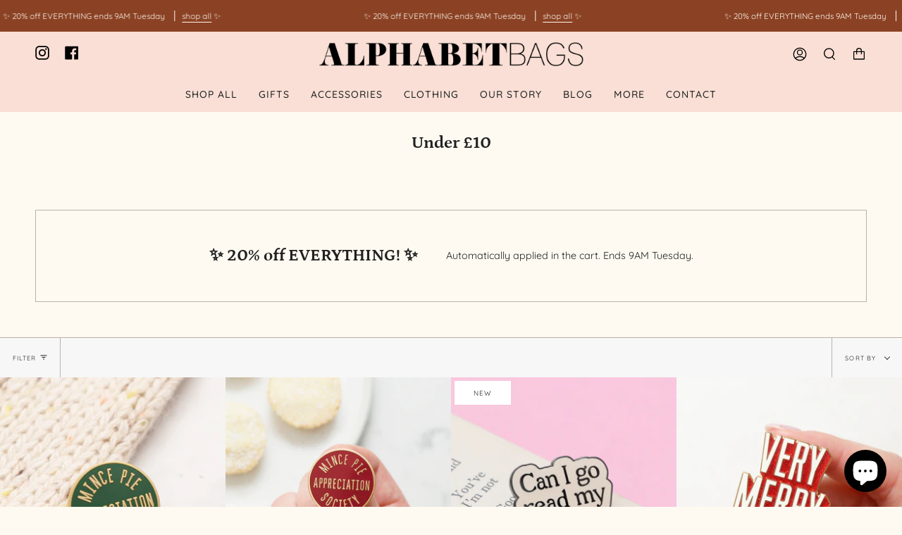

--- FILE ---
content_type: text/html; charset=utf-8
request_url: https://alphabetbags.com/en-gg/collections/under-10
body_size: 85095
content:
<!doctype html>
<html class="no-js no-touch supports-no-cookies" lang="en">
<head>
  <meta charset="UTF-8">
  <meta name="viewport" content="width=device-width, initial-scale=1.0">
  <meta name="theme-color" content="#8b4224">
  <link rel="canonical" href="https://alphabetbags.com/en-gg/collections/under-10">

  <!-- ======================= Broadcast Theme V3.3.1 ========================= -->

  <link rel="preconnect" href="https://cdn.shopify.com" crossorigin>
  <link rel="preconnect" href="https://fonts.shopify.com" crossorigin>
  <link rel="preconnect" href="https://monorail-edge.shopifysvc.com" crossorigin>

  <link rel="preload" href="//alphabetbags.com/cdn/shop/t/4/assets/lazysizes.js?v=111431644619468174291656044487" as="script">
  <link rel="preload" href="//alphabetbags.com/cdn/shop/t/4/assets/vendor.js?v=54846291969275285991656044493" as="script">
  <link rel="preload" href="//alphabetbags.com/cdn/shop/t/4/assets/theme.js?v=98523209518030616211656050848" as="script">
  <link rel="preload" href="//alphabetbags.com/cdn/shop/t/4/assets/theme.css?v=47718547242704606861666184810" as="style"><link rel="preload" as="image" href="//alphabetbags.com/cdn/shop/files/alphabet-bags-loading-1_ba513ec1-c744-46e5-a0d4-9f07b83fbd18_100x100.png?v=1658757953"><link rel="preload" as="image" href="//alphabetbags.com/cdn/shop/files/alphabet-bags-loading-2_1fdf8f4a-df22-4fe5-829e-06e700d5afcd_100x100.png?v=1658757953"><style data-shopify>.loading { position: fixed; top: 0; left: 0; z-index: 99999; width: 100%; height: 100%; background: var(--bg); transition: opacity 0.2s ease-out, visibility 0.2s ease-out; }
    body.is-loaded .loading { opacity: 0; visibility: hidden; pointer-events: none; }
    .loading__image__holder { position: absolute; top: 0; left: 0; width: 100%; height: 100%; font-size: 0; display: flex; align-items: center; justify-content: center; }
    .loading__image__holder:nth-child(2) { opacity: 0; }
    .loading__image { max-width: 100px; max-height: 100px; object-fit: contain; }
    .loading--animate .loading__image__holder:nth-child(1) { animation: pulse1 2s infinite ease-in-out; }
    .loading--animate .loading__image__holder:nth-child(2) { animation: pulse2 2s infinite ease-in-out; }
    @keyframes pulse1 {
      0% { opacity: 1; }
      50% { opacity: 0; }
      100% { opacity: 1; }
    }
    @keyframes pulse2 {
      0% { opacity: 0; }
      50% { opacity: 1; }
      100% { opacity: 0; }
    }</style>
    <link rel="shortcut icon" href="//alphabetbags.com/cdn/shop/files/ab-favicon_32x32.gif?v=1738671941" type="image/png" />
  

  <!-- Title and description ================================================ -->
  
  <title>
    
    Under £10
    
    
    
      &ndash; Alphabet Bags
    
  </title>

  
    <meta name="description" content="Unique, high-quality accessories and clothing designed and made in the UK. Fast shipping &amp; free handwritten gift notes. Home of the EVERYTHING bag and the ICE CREAM APPRECIATION SOCIETY!">
  

  









    
    
    
    


<meta property="og:site_name" content="Alphabet Bags">
<meta property="og:url" content="https://alphabetbags.com/en-gg/collections/under-10">
<meta property="og:title" content="Under £10">
<meta property="og:type" content="product.group">
<meta property="og:description" content="Unique, high-quality accessories and clothing designed and made in the UK. Fast shipping &amp; free handwritten gift notes. Home of the EVERYTHING bag and the ICE CREAM APPRECIATION SOCIETY!"><meta property="og:image" content="http://alphabetbags.com/cdn/shop/files/alphabet-bags-logo_573e04aa-0933-46a4-bc81-321366c31817.png?v=1639173739">
  <meta property="og:image:secure_url" content="https://alphabetbags.com/cdn/shop/files/alphabet-bags-logo_573e04aa-0933-46a4-bc81-321366c31817.png?v=1639173739">
  <meta property="og:image:width" content="1200">
  <meta property="og:image:height" content="628"><meta name="twitter:card" content="summary_large_image">
<meta name="twitter:title" content="Under £10">
<meta name="twitter:description" content="Unique, high-quality accessories and clothing designed and made in the UK. Fast shipping &amp; free handwritten gift notes. Home of the EVERYTHING bag and the ICE CREAM APPRECIATION SOCIETY!">


  <!-- CSS ================================================================== -->

  <link href="//alphabetbags.com/cdn/shop/t/4/assets/font-settings.css?v=164702972906994449291762104207" rel="stylesheet" type="text/css" media="all" />

  
<style data-shopify>

:root {--scrollbar-width: 0px;


---color-video-bg: #fcf2d9;


---color-bg: #fefaf1;
---color-bg-secondary: #f7f7f7;
---color-bg-rgb: 254, 250, 241;

---color-text-dark: #000000;
---color-text: #212121;
---color-text-light: #63625f;


/* === Opacity shades of grey ===*/
---color-a5:  rgba(33, 33, 33, 0.05);
---color-a10: rgba(33, 33, 33, 0.1);
---color-a15: rgba(33, 33, 33, 0.15);
---color-a20: rgba(33, 33, 33, 0.2);
---color-a25: rgba(33, 33, 33, 0.25);
---color-a30: rgba(33, 33, 33, 0.3);
---color-a35: rgba(33, 33, 33, 0.35);
---color-a40: rgba(33, 33, 33, 0.4);
---color-a45: rgba(33, 33, 33, 0.45);
---color-a50: rgba(33, 33, 33, 0.5);
---color-a55: rgba(33, 33, 33, 0.55);
---color-a60: rgba(33, 33, 33, 0.6);
---color-a65: rgba(33, 33, 33, 0.65);
---color-a70: rgba(33, 33, 33, 0.7);
---color-a75: rgba(33, 33, 33, 0.75);
---color-a80: rgba(33, 33, 33, 0.8);
---color-a85: rgba(33, 33, 33, 0.85);
---color-a90: rgba(33, 33, 33, 0.9);
---color-a95: rgba(33, 33, 33, 0.95);

---color-border: rgb(188, 178, 168);
---color-border-light: #d6cfc5;
---color-border-hairline: #fdf5e3;
---color-border-dark: #8f7f6f;/* === Bright color ===*/
---color-primary: #005b47;
---color-primary-hover: #000f0b;
---color-primary-fade: rgba(0, 91, 71, 0.05);
---color-primary-fade-hover: rgba(0, 91, 71, 0.1);---color-primary-opposite: #ffffff;


/* === Secondary Color ===*/
---color-secondary: #8b4224;
---color-secondary-hover: #53230f;
---color-secondary-fade: rgba(139, 66, 36, 0.05);
---color-secondary-fade-hover: rgba(139, 66, 36, 0.1);---color-secondary-opposite: #ffffff;


/* === link Color ===*/
---color-link: #212121;
---color-link-hover: #bcb2a8;
---color-link-fade: rgba(33, 33, 33, 0.05);
---color-link-fade-hover: rgba(33, 33, 33, 0.1);---color-link-opposite: #ffffff;


/* === Product grid sale tags ===*/
---color-sale-bg: #8c4124;
---color-sale-text: #ffffff;---color-sale-text-secondary: #8c4124;

/* === Product grid badges ===*/
---color-badge-bg: #ffffff;
---color-badge-text: #212121;

/* === Helper colors for form error states ===*/
---color-error: var(---color-primary);
---color-error-bg: var(---color-primary-fade);



  ---radius: 0px;
  ---radius-sm: 0px;


---color-announcement-bg: #ffffff;
---color-announcement-text: #ab8c52;
---color-announcement-border: #e6ddcb;

---color-header-bg: #f9dfd5;
---color-header-link: #000000;
---color-header-link-hover: #005b47;

---color-menu-bg: #f9dfd5;
---color-menu-border: #f9dfd5;
---color-menu-link: #212121;
---color-menu-link-hover: #8b4224;
---color-submenu-bg: #fcefea;
---color-submenu-link: #212121;
---color-submenu-link-hover: #8b4224;
---color-menu-transparent: #ffffff;

---color-footer-bg: #005b47;
---color-footer-text: #fefaf1;
---color-footer-link: #fefaf1;
---color-footer-link-hover: #f9dfd5;
---color-footer-border: #005b47;

/* === Custom Cursor ===*/

--icon-zoom-in: url( "//alphabetbags.com/cdn/shop/t/4/assets/icon-zoom-in.svg?v=126996651526054293301656044485" );
--icon-zoom-out: url( "//alphabetbags.com/cdn/shop/t/4/assets/icon-zoom-out.svg?v=128675709041987423641656044485" );

/* === Typography ===*/
---product-grid-aspect-ratio: 110.0%;
---product-grid-size-piece: 11.0;


---font-weight-body: 400;
---font-weight-body-bold: 500;

---font-stack-body: Quicksand, sans-serif;
---font-style-body: normal;
---font-adjust-body: 0.9;

---font-weight-heading: 700;
---font-weight-heading-bold: 800;

---font-stack-heading: Petrona, serif;
---font-style-heading: normal;
---font-adjust-heading: 0.9;

---font-stack-nav: Quicksand, sans-serif;
---font-style-nav: normal;
---font-adjust-nav: 1.0;

---font-weight-nav: 400;
---font-weight-nav-bold: 500;

---font-size-base: 0.9rem;
---font-size-base-percent: 0.9;

---ico-select: url("//alphabetbags.com/cdn/shop/t/4/assets/ico-select.svg?v=115630813262522069291656044484");

/* === Parallax ===*/
---parallax-strength-min: 120.0%;
---parallax-strength-max: 130.0%;
}

</style>


  <link href="//alphabetbags.com/cdn/shop/t/4/assets/theme.css?v=47718547242704606861666184810" rel="stylesheet" type="text/css" media="all" />

  <script>
    if (window.navigator.userAgent.indexOf('MSIE ') > 0 || window.navigator.userAgent.indexOf('Trident/') > 0) {
      document.documentElement.className = document.documentElement.className + ' ie';

      var scripts = document.getElementsByTagName('script')[0];
      var polyfill = document.createElement("script");
      polyfill.defer = true;
      polyfill.src = "//alphabetbags.com/cdn/shop/t/4/assets/ie11.js?v=144489047535103983231656044486";

      scripts.parentNode.insertBefore(polyfill, scripts);
    } else {
      document.documentElement.className = document.documentElement.className.replace('no-js', 'js');
    }

    window.lazySizesConfig = window.lazySizesConfig || {};
    window.lazySizesConfig.preloadAfterLoad = true;

    let root = '/en-gg';
    if (root[root.length - 1] !== '/') {
      root = root + '/';
    }

    window.theme = {
      routes: {
        root: root,
        cart: '/en-gg/cart',
        cart_add_url: '/en-gg/cart/add',
        product_recommendations_url: '/en-gg/recommendations/products',
        search_url: '/en-gg/search',
        addresses_url: '/en-gg/account/addresses'
      },
      assets: {
        photoswipe: '//alphabetbags.com/cdn/shop/t/4/assets/photoswipe.js?v=108660782622152556431656044489',
        smoothscroll: '//alphabetbags.com/cdn/shop/t/4/assets/smoothscroll.js?v=37906625415260927261656044490',
        swatches: '//alphabetbags.com/cdn/shop/t/4/assets/swatches.json?v=153762849283573572451656044490',
        base: "//alphabetbags.com/cdn/shop/t/4/assets/",
        no_image: "//alphabetbags.com/cdn/shopifycloud/storefront/assets/no-image-2048-a2addb12_1024x.gif",
      },
      strings: {
        addToCart: "Add to cart",
        soldOut: "Out of stock - restock notification",
        from: "From",
        preOrder: "Pre-order",
        sale: "Sale",
        subscription: "Subscription",
        unavailable: "Unavailable",
        unitPrice: "Unit price",
        unitPriceSeparator: "per",
        resultsFor: "Results for",
        noResultsFor: "No results for",
        shippingCalcSubmitButton: "Calculate shipping",
        shippingCalcSubmitButtonDisabled: "Calculating...",
        selectValue: "Select value",
        oneColor: "color",
        otherColor: "colors",
        upsellAddToCart: "Add",
        free: "Free"
      },
      settings: {
        customerLoggedIn: null ? true : false,
        cartDrawerEnabled: true,
        enableQuickAdd: true,
        enableAnimations: true,
        transparentHeader: false,
      },
      moneyFormat: true ? "£{{amount}} GBP" : "£{{amount}}",
      moneyWithCurrencyFormat: "£{{amount}} GBP",
      info: {
        name: 'broadcast'
      },
      version: '3.3.1'
    };
  </script>

  
    <script src="//alphabetbags.com/cdn/shopifycloud/storefront/assets/themes_support/shopify_common-5f594365.js" defer="defer"></script>
  

  <!-- Theme Javascript ============================================================== -->
  <script src="//alphabetbags.com/cdn/shop/t/4/assets/lazysizes.js?v=111431644619468174291656044487" async="async"></script>
  <script src="//alphabetbags.com/cdn/shop/t/4/assets/vendor.js?v=54846291969275285991656044493" defer="defer"></script>
  <script src="//alphabetbags.com/cdn/shop/t/4/assets/theme.js?v=98523209518030616211656050848" defer="defer"></script>

  <!-- Shopify app scripts =========================================================== -->

  <script>window.performance && window.performance.mark && window.performance.mark('shopify.content_for_header.start');</script><meta name="facebook-domain-verification" content="a6eq53y9vrgvli7b4it7ra7rn61omj">
<meta name="google-site-verification" content="p45uFZaE9dYBbmjC-0Ku-HSZUm1fVQpMh6G3kPlQVhU">
<meta id="shopify-digital-wallet" name="shopify-digital-wallet" content="/60175876289/digital_wallets/dialog">
<meta name="shopify-checkout-api-token" content="c5b0a1b5a8f43017d9bdbad542efc6b8">
<meta id="in-context-paypal-metadata" data-shop-id="60175876289" data-venmo-supported="false" data-environment="production" data-locale="en_US" data-paypal-v4="true" data-currency="GBP">
<link rel="alternate" type="application/atom+xml" title="Feed" href="/en-gg/collections/under-10.atom" />
<link rel="next" href="/en-gg/collections/under-10?page=2">
<link rel="alternate" hreflang="x-default" href="https://alphabetbags.com/collections/under-10">
<link rel="alternate" hreflang="en-AU" href="https://alphabetbags.com/en-au/collections/under-10">
<link rel="alternate" hreflang="en-CA" href="https://alphabetbags.com/en-ca/collections/under-10">
<link rel="alternate" hreflang="en-FR" href="https://alphabetbags.com/en-fr/collections/under-10">
<link rel="alternate" hreflang="en-DE" href="https://alphabetbags.com/en-de/collections/under-10">
<link rel="alternate" hreflang="en-GG" href="https://alphabetbags.com/en-gg/collections/under-10">
<link rel="alternate" hreflang="en-IE" href="https://alphabetbags.com/en-ie/collections/under-10">
<link rel="alternate" hreflang="en-JP" href="https://alphabetbags.com/en-jp/collections/under-10">
<link rel="alternate" hreflang="en-NL" href="https://alphabetbags.com/en-nl/collections/under-10">
<link rel="alternate" hreflang="en-AE" href="https://alphabetbags.com/en-ae/collections/under-10">
<link rel="alternate" hreflang="en-US" href="https://alphabetbags.com/en-us/collections/under-10">
<link rel="alternate" type="application/json+oembed" href="https://alphabetbags.com/en-gg/collections/under-10.oembed">
<script async="async" src="/checkouts/internal/preloads.js?locale=en-GG"></script>
<link rel="preconnect" href="https://shop.app" crossorigin="anonymous">
<script async="async" src="https://shop.app/checkouts/internal/preloads.js?locale=en-GG&shop_id=60175876289" crossorigin="anonymous"></script>
<script id="apple-pay-shop-capabilities" type="application/json">{"shopId":60175876289,"countryCode":"GB","currencyCode":"GBP","merchantCapabilities":["supports3DS"],"merchantId":"gid:\/\/shopify\/Shop\/60175876289","merchantName":"Alphabet Bags","requiredBillingContactFields":["postalAddress","email"],"requiredShippingContactFields":["postalAddress","email"],"shippingType":"shipping","supportedNetworks":["visa","maestro","masterCard","amex","discover","elo"],"total":{"type":"pending","label":"Alphabet Bags","amount":"1.00"},"shopifyPaymentsEnabled":true,"supportsSubscriptions":true}</script>
<script id="shopify-features" type="application/json">{"accessToken":"c5b0a1b5a8f43017d9bdbad542efc6b8","betas":["rich-media-storefront-analytics"],"domain":"alphabetbags.com","predictiveSearch":true,"shopId":60175876289,"locale":"en"}</script>
<script>var Shopify = Shopify || {};
Shopify.shop = "alphabetbags.myshopify.com";
Shopify.locale = "en";
Shopify.currency = {"active":"GBP","rate":"1.0"};
Shopify.country = "GG";
Shopify.theme = {"name":"working theme","id":130556461249,"schema_name":"Broadcast","schema_version":"3.3.1","theme_store_id":868,"role":"main"};
Shopify.theme.handle = "null";
Shopify.theme.style = {"id":null,"handle":null};
Shopify.cdnHost = "alphabetbags.com/cdn";
Shopify.routes = Shopify.routes || {};
Shopify.routes.root = "/en-gg/";</script>
<script type="module">!function(o){(o.Shopify=o.Shopify||{}).modules=!0}(window);</script>
<script>!function(o){function n(){var o=[];function n(){o.push(Array.prototype.slice.apply(arguments))}return n.q=o,n}var t=o.Shopify=o.Shopify||{};t.loadFeatures=n(),t.autoloadFeatures=n()}(window);</script>
<script>
  window.ShopifyPay = window.ShopifyPay || {};
  window.ShopifyPay.apiHost = "shop.app\/pay";
  window.ShopifyPay.redirectState = null;
</script>
<script id="shop-js-analytics" type="application/json">{"pageType":"collection"}</script>
<script defer="defer" async type="module" src="//alphabetbags.com/cdn/shopifycloud/shop-js/modules/v2/client.init-shop-cart-sync_D0dqhulL.en.esm.js"></script>
<script defer="defer" async type="module" src="//alphabetbags.com/cdn/shopifycloud/shop-js/modules/v2/chunk.common_CpVO7qML.esm.js"></script>
<script type="module">
  await import("//alphabetbags.com/cdn/shopifycloud/shop-js/modules/v2/client.init-shop-cart-sync_D0dqhulL.en.esm.js");
await import("//alphabetbags.com/cdn/shopifycloud/shop-js/modules/v2/chunk.common_CpVO7qML.esm.js");

  window.Shopify.SignInWithShop?.initShopCartSync?.({"fedCMEnabled":true,"windoidEnabled":true});

</script>
<script>
  window.Shopify = window.Shopify || {};
  if (!window.Shopify.featureAssets) window.Shopify.featureAssets = {};
  window.Shopify.featureAssets['shop-js'] = {"shop-cart-sync":["modules/v2/client.shop-cart-sync_D9bwt38V.en.esm.js","modules/v2/chunk.common_CpVO7qML.esm.js"],"init-fed-cm":["modules/v2/client.init-fed-cm_BJ8NPuHe.en.esm.js","modules/v2/chunk.common_CpVO7qML.esm.js"],"init-shop-email-lookup-coordinator":["modules/v2/client.init-shop-email-lookup-coordinator_pVrP2-kG.en.esm.js","modules/v2/chunk.common_CpVO7qML.esm.js"],"shop-cash-offers":["modules/v2/client.shop-cash-offers_CNh7FWN-.en.esm.js","modules/v2/chunk.common_CpVO7qML.esm.js","modules/v2/chunk.modal_DKF6x0Jh.esm.js"],"init-shop-cart-sync":["modules/v2/client.init-shop-cart-sync_D0dqhulL.en.esm.js","modules/v2/chunk.common_CpVO7qML.esm.js"],"init-windoid":["modules/v2/client.init-windoid_DaoAelzT.en.esm.js","modules/v2/chunk.common_CpVO7qML.esm.js"],"shop-toast-manager":["modules/v2/client.shop-toast-manager_1DND8Tac.en.esm.js","modules/v2/chunk.common_CpVO7qML.esm.js"],"pay-button":["modules/v2/client.pay-button_CFeQi1r6.en.esm.js","modules/v2/chunk.common_CpVO7qML.esm.js"],"shop-button":["modules/v2/client.shop-button_Ca94MDdQ.en.esm.js","modules/v2/chunk.common_CpVO7qML.esm.js"],"shop-login-button":["modules/v2/client.shop-login-button_DPYNfp1Z.en.esm.js","modules/v2/chunk.common_CpVO7qML.esm.js","modules/v2/chunk.modal_DKF6x0Jh.esm.js"],"avatar":["modules/v2/client.avatar_BTnouDA3.en.esm.js"],"shop-follow-button":["modules/v2/client.shop-follow-button_BMKh4nJE.en.esm.js","modules/v2/chunk.common_CpVO7qML.esm.js","modules/v2/chunk.modal_DKF6x0Jh.esm.js"],"init-customer-accounts-sign-up":["modules/v2/client.init-customer-accounts-sign-up_CJXi5kRN.en.esm.js","modules/v2/client.shop-login-button_DPYNfp1Z.en.esm.js","modules/v2/chunk.common_CpVO7qML.esm.js","modules/v2/chunk.modal_DKF6x0Jh.esm.js"],"init-shop-for-new-customer-accounts":["modules/v2/client.init-shop-for-new-customer-accounts_BoBxkgWu.en.esm.js","modules/v2/client.shop-login-button_DPYNfp1Z.en.esm.js","modules/v2/chunk.common_CpVO7qML.esm.js","modules/v2/chunk.modal_DKF6x0Jh.esm.js"],"init-customer-accounts":["modules/v2/client.init-customer-accounts_DCuDTzpR.en.esm.js","modules/v2/client.shop-login-button_DPYNfp1Z.en.esm.js","modules/v2/chunk.common_CpVO7qML.esm.js","modules/v2/chunk.modal_DKF6x0Jh.esm.js"],"checkout-modal":["modules/v2/client.checkout-modal_U_3e4VxF.en.esm.js","modules/v2/chunk.common_CpVO7qML.esm.js","modules/v2/chunk.modal_DKF6x0Jh.esm.js"],"lead-capture":["modules/v2/client.lead-capture_DEgn0Z8u.en.esm.js","modules/v2/chunk.common_CpVO7qML.esm.js","modules/v2/chunk.modal_DKF6x0Jh.esm.js"],"shop-login":["modules/v2/client.shop-login_CoM5QKZ_.en.esm.js","modules/v2/chunk.common_CpVO7qML.esm.js","modules/v2/chunk.modal_DKF6x0Jh.esm.js"],"payment-terms":["modules/v2/client.payment-terms_BmrqWn8r.en.esm.js","modules/v2/chunk.common_CpVO7qML.esm.js","modules/v2/chunk.modal_DKF6x0Jh.esm.js"]};
</script>
<script id="__st">var __st={"a":60175876289,"offset":0,"reqid":"e7d059a6-f04b-4b8f-b587-175d6cb4365f-1764617441","pageurl":"alphabetbags.com\/en-gg\/collections\/under-10","u":"f40d6ddb6f99","p":"collection","rtyp":"collection","rid":283596423361};</script>
<script>window.ShopifyPaypalV4VisibilityTracking = true;</script>
<script id="captcha-bootstrap">!function(){'use strict';const t='contact',e='account',n='new_comment',o=[[t,t],['blogs',n],['comments',n],[t,'customer']],c=[[e,'customer_login'],[e,'guest_login'],[e,'recover_customer_password'],[e,'create_customer']],r=t=>t.map((([t,e])=>`form[action*='/${t}']:not([data-nocaptcha='true']) input[name='form_type'][value='${e}']`)).join(','),a=t=>()=>t?[...document.querySelectorAll(t)].map((t=>t.form)):[];function s(){const t=[...o],e=r(t);return a(e)}const i='password',u='form_key',d=['recaptcha-v3-token','g-recaptcha-response','h-captcha-response',i],f=()=>{try{return window.sessionStorage}catch{return}},m='__shopify_v',_=t=>t.elements[u];function p(t,e,n=!1){try{const o=window.sessionStorage,c=JSON.parse(o.getItem(e)),{data:r}=function(t){const{data:e,action:n}=t;return t[m]||n?{data:e,action:n}:{data:t,action:n}}(c);for(const[e,n]of Object.entries(r))t.elements[e]&&(t.elements[e].value=n);n&&o.removeItem(e)}catch(o){console.error('form repopulation failed',{error:o})}}const l='form_type',E='cptcha';function T(t){t.dataset[E]=!0}const w=window,h=w.document,L='Shopify',v='ce_forms',y='captcha';let A=!1;((t,e)=>{const n=(g='f06e6c50-85a8-45c8-87d0-21a2b65856fe',I='https://cdn.shopify.com/shopifycloud/storefront-forms-hcaptcha/ce_storefront_forms_captcha_hcaptcha.v1.5.2.iife.js',D={infoText:'Protected by hCaptcha',privacyText:'Privacy',termsText:'Terms'},(t,e,n)=>{const o=w[L][v],c=o.bindForm;if(c)return c(t,g,e,D).then(n);var r;o.q.push([[t,g,e,D],n]),r=I,A||(h.body.append(Object.assign(h.createElement('script'),{id:'captcha-provider',async:!0,src:r})),A=!0)});var g,I,D;w[L]=w[L]||{},w[L][v]=w[L][v]||{},w[L][v].q=[],w[L][y]=w[L][y]||{},w[L][y].protect=function(t,e){n(t,void 0,e),T(t)},Object.freeze(w[L][y]),function(t,e,n,w,h,L){const[v,y,A,g]=function(t,e,n){const i=e?o:[],u=t?c:[],d=[...i,...u],f=r(d),m=r(i),_=r(d.filter((([t,e])=>n.includes(e))));return[a(f),a(m),a(_),s()]}(w,h,L),I=t=>{const e=t.target;return e instanceof HTMLFormElement?e:e&&e.form},D=t=>v().includes(t);t.addEventListener('submit',(t=>{const e=I(t);if(!e)return;const n=D(e)&&!e.dataset.hcaptchaBound&&!e.dataset.recaptchaBound,o=_(e),c=g().includes(e)&&(!o||!o.value);(n||c)&&t.preventDefault(),c&&!n&&(function(t){try{if(!f())return;!function(t){const e=f();if(!e)return;const n=_(t);if(!n)return;const o=n.value;o&&e.removeItem(o)}(t);const e=Array.from(Array(32),(()=>Math.random().toString(36)[2])).join('');!function(t,e){_(t)||t.append(Object.assign(document.createElement('input'),{type:'hidden',name:u})),t.elements[u].value=e}(t,e),function(t,e){const n=f();if(!n)return;const o=[...t.querySelectorAll(`input[type='${i}']`)].map((({name:t})=>t)),c=[...d,...o],r={};for(const[a,s]of new FormData(t).entries())c.includes(a)||(r[a]=s);n.setItem(e,JSON.stringify({[m]:1,action:t.action,data:r}))}(t,e)}catch(e){console.error('failed to persist form',e)}}(e),e.submit())}));const S=(t,e)=>{t&&!t.dataset[E]&&(n(t,e.some((e=>e===t))),T(t))};for(const o of['focusin','change'])t.addEventListener(o,(t=>{const e=I(t);D(e)&&S(e,y())}));const B=e.get('form_key'),M=e.get(l),P=B&&M;t.addEventListener('DOMContentLoaded',(()=>{const t=y();if(P)for(const e of t)e.elements[l].value===M&&p(e,B);[...new Set([...A(),...v().filter((t=>'true'===t.dataset.shopifyCaptcha))])].forEach((e=>S(e,t)))}))}(h,new URLSearchParams(w.location.search),n,t,e,['guest_login'])})(!0,!0)}();</script>
<script integrity="sha256-52AcMU7V7pcBOXWImdc/TAGTFKeNjmkeM1Pvks/DTgc=" data-source-attribution="shopify.loadfeatures" defer="defer" src="//alphabetbags.com/cdn/shopifycloud/storefront/assets/storefront/load_feature-81c60534.js" crossorigin="anonymous"></script>
<script crossorigin="anonymous" defer="defer" src="//alphabetbags.com/cdn/shopifycloud/storefront/assets/shopify_pay/storefront-65b4c6d7.js?v=20250812"></script>
<script data-source-attribution="shopify.dynamic_checkout.dynamic.init">var Shopify=Shopify||{};Shopify.PaymentButton=Shopify.PaymentButton||{isStorefrontPortableWallets:!0,init:function(){window.Shopify.PaymentButton.init=function(){};var t=document.createElement("script");t.src="https://alphabetbags.com/cdn/shopifycloud/portable-wallets/latest/portable-wallets.en.js",t.type="module",document.head.appendChild(t)}};
</script>
<script data-source-attribution="shopify.dynamic_checkout.buyer_consent">
  function portableWalletsHideBuyerConsent(e){var t=document.getElementById("shopify-buyer-consent"),n=document.getElementById("shopify-subscription-policy-button");t&&n&&(t.classList.add("hidden"),t.setAttribute("aria-hidden","true"),n.removeEventListener("click",e))}function portableWalletsShowBuyerConsent(e){var t=document.getElementById("shopify-buyer-consent"),n=document.getElementById("shopify-subscription-policy-button");t&&n&&(t.classList.remove("hidden"),t.removeAttribute("aria-hidden"),n.addEventListener("click",e))}window.Shopify?.PaymentButton&&(window.Shopify.PaymentButton.hideBuyerConsent=portableWalletsHideBuyerConsent,window.Shopify.PaymentButton.showBuyerConsent=portableWalletsShowBuyerConsent);
</script>
<script data-source-attribution="shopify.dynamic_checkout.cart.bootstrap">document.addEventListener("DOMContentLoaded",(function(){function t(){return document.querySelector("shopify-accelerated-checkout-cart, shopify-accelerated-checkout")}if(t())Shopify.PaymentButton.init();else{new MutationObserver((function(e,n){t()&&(Shopify.PaymentButton.init(),n.disconnect())})).observe(document.body,{childList:!0,subtree:!0})}}));
</script>
<script id='scb4127' type='text/javascript' async='' src='https://alphabetbags.com/cdn/shopifycloud/privacy-banner/storefront-banner.js'></script><link id="shopify-accelerated-checkout-styles" rel="stylesheet" media="screen" href="https://alphabetbags.com/cdn/shopifycloud/portable-wallets/latest/accelerated-checkout-backwards-compat.css" crossorigin="anonymous">
<style id="shopify-accelerated-checkout-cart">
        #shopify-buyer-consent {
  margin-top: 1em;
  display: inline-block;
  width: 100%;
}

#shopify-buyer-consent.hidden {
  display: none;
}

#shopify-subscription-policy-button {
  background: none;
  border: none;
  padding: 0;
  text-decoration: underline;
  font-size: inherit;
  cursor: pointer;
}

#shopify-subscription-policy-button::before {
  box-shadow: none;
}

      </style>

<script>window.performance && window.performance.mark && window.performance.mark('shopify.content_for_header.end');</script>
  
<!-- Start of Judge.me Core -->
<link rel="dns-prefetch" href="https://cdn.judge.me/">
<script data-cfasync='false' class='jdgm-settings-script'>window.jdgmSettings={"pagination":5,"disable_web_reviews":false,"badge_no_review_text":"No reviews","badge_n_reviews_text":"{{ n }} review/reviews","hide_badge_preview_if_no_reviews":true,"badge_hide_text":false,"enforce_center_preview_badge":false,"widget_title":"Customer Reviews","widget_open_form_text":"Write a review","widget_close_form_text":"Cancel review","widget_refresh_page_text":"Refresh page","widget_summary_text":"Based on {{ number_of_reviews }} review/reviews","widget_no_review_text":"Be the first to write a review","widget_name_field_text":"Display name","widget_verified_name_field_text":"Verified Name (public)","widget_name_placeholder_text":"Display name","widget_required_field_error_text":"This field is required.","widget_email_field_text":"Email address","widget_verified_email_field_text":"Verified Email (private, can not be edited)","widget_email_placeholder_text":"Your email address","widget_email_field_error_text":"Please enter a valid email address.","widget_rating_field_text":"Rating","widget_review_title_field_text":"Review Title","widget_review_title_placeholder_text":"Give your review a title","widget_review_body_field_text":"Review content","widget_review_body_placeholder_text":"Start writing here...","widget_pictures_field_text":"Picture/Video (optional)","widget_submit_review_text":"Submit Review","widget_submit_verified_review_text":"Submit Verified Review","widget_submit_success_msg_with_auto_publish":"Thank you! Please refresh the page in a few moments to see your review. You can remove or edit your review by logging into \u003ca href='https://judge.me/login' target='_blank' rel='nofollow noopener'\u003eJudge.me\u003c/a\u003e","widget_submit_success_msg_no_auto_publish":"Thank you! Your review will be published as soon as it is approved by the shop admin. You can remove or edit your review by logging into \u003ca href='https://judge.me/login' target='_blank' rel='nofollow noopener'\u003eJudge.me\u003c/a\u003e","widget_show_default_reviews_out_of_total_text":"Showing {{ n_reviews_shown }} out of {{ n_reviews }} reviews.","widget_show_all_link_text":"Show all","widget_show_less_link_text":"Show less","widget_author_said_text":"{{ reviewer_name }} said:","widget_days_text":"{{ n }} days ago","widget_weeks_text":"{{ n }} week/weeks ago","widget_months_text":"{{ n }} month/months ago","widget_years_text":"{{ n }} year/years ago","widget_yesterday_text":"Yesterday","widget_today_text":"Today","widget_replied_text":"\u003e\u003e {{ shop_name }} replied:","widget_read_more_text":"Read more","widget_rating_filter_see_all_text":"See all reviews","widget_sorting_most_recent_text":"Most Recent","widget_sorting_highest_rating_text":"Highest Rating","widget_sorting_lowest_rating_text":"Lowest Rating","widget_sorting_with_pictures_text":"Only Pictures","widget_sorting_most_helpful_text":"Most Helpful","widget_open_question_form_text":"Ask a question","widget_reviews_subtab_text":"Reviews","widget_questions_subtab_text":"Questions","widget_question_label_text":"Question","widget_answer_label_text":"Answer","widget_question_placeholder_text":"Write your question here","widget_submit_question_text":"Submit Question","widget_question_submit_success_text":"Thank you for your question! We will notify you once it gets answered.","verified_badge_text":"Verified","verified_badge_placement":"left-of-reviewer-name","widget_hide_border":false,"widget_social_share":false,"widget_thumb":false,"widget_review_location_show":false,"widget_location_format":"country_iso_code","all_reviews_include_out_of_store_products":true,"all_reviews_out_of_store_text":"(out of store)","all_reviews_product_name_prefix_text":"about","enable_review_pictures":true,"enable_question_anwser":false,"review_date_format":"dd/mm/yy","widget_product_reviews_subtab_text":"Product Reviews","widget_shop_reviews_subtab_text":"Shop Reviews","widget_write_a_store_review_text":"Write a Store Review","widget_other_languages_heading":"Reviews in Other Languages","widget_translate_review_text":"Translate review to {{ language }}","widget_translating_review_text":"Translating...","widget_show_original_translation_text":"Show original ({{ language }})","widget_translate_review_failed_text":"Review couldn't be translated.","widget_translate_review_retry_text":"Retry","widget_translate_review_try_again_later_text":"Try again later","widget_sorting_pictures_first_text":"Pictures First","floating_tab_button_name":"★ Reviews","floating_tab_title":"Let customers speak for us","floating_tab_url":"","floating_tab_url_enabled":false,"all_reviews_text_badge_text":"Customers rate us {{ shop.metafields.judgeme.all_reviews_rating | round: 1 }}/5 based on {{ shop.metafields.judgeme.all_reviews_count }} reviews.","all_reviews_text_badge_text_branded_style":"{{ shop.metafields.judgeme.all_reviews_rating | round: 1 }} out of 5 stars based on {{ shop.metafields.judgeme.all_reviews_count }} reviews","all_reviews_text_badge_url":"","featured_carousel_title":"Let customers speak for us","featured_carousel_count_text":"from {{ n }} reviews","featured_carousel_url":"","verified_count_badge_url":"","picture_reminder_submit_button":"Upload Pictures","widget_sorting_videos_first_text":"Videos First","widget_review_pending_text":"Pending","remove_microdata_snippet":true,"preview_badge_no_question_text":"No questions","preview_badge_n_question_text":"{{ number_of_questions }} question/questions","widget_search_bar_placeholder":"Search reviews","widget_sorting_verified_only_text":"Verified only","featured_carousel_more_reviews_button_text":"Read more reviews","featured_carousel_view_product_button_text":"View product","all_reviews_page_load_more_text":"Load More Reviews","widget_public_name_text":"displayed publicly like","default_reviewer_name_has_non_latin":true,"widget_reviewer_anonymous":"Anonymous","medals_widget_title":"Judge.me Review Medals","widget_invalid_yt_video_url_error_text":"Not a YouTube video URL","widget_max_length_field_error_text":"Please enter no more than {0} characters.","widget_verified_by_shop_text":"Verified by Shop","widget_load_with_code_splitting":true,"widget_ugc_title":"Made by us, Shared by you","widget_ugc_subtitle":"Tag us to see your picture featured in our page","widget_ugc_primary_button_text":"Buy Now","widget_ugc_secondary_button_text":"Load More","widget_ugc_reviews_button_text":"View Reviews","widget_summary_average_rating_text":"{{ average_rating }} out of 5","widget_media_grid_title":"Customer photos \u0026 videos","widget_media_grid_see_more_text":"See more","widget_verified_by_judgeme_text":"Verified by Judge.me","widget_verified_by_judgeme_text_in_store_medals":"Verified by Judge.me","widget_media_field_exceed_quantity_message":"Sorry, we can only accept {{ max_media }} for one review.","widget_media_field_exceed_limit_message":"{{ file_name }} is too large, please select a {{ media_type }} less than {{ size_limit }}MB.","widget_review_submitted_text":"Review Submitted!","widget_question_submitted_text":"Question Submitted!","widget_close_form_text_question":"Cancel","widget_write_your_answer_here_text":"Write your answer here","widget_enabled_branded_link":true,"widget_show_collected_by_judgeme":true,"widget_collected_by_judgeme_text":"collected by Judge.me","widget_load_more_text":"Load More","widget_full_review_text":"Full Review","widget_read_more_reviews_text":"Read More Reviews","widget_read_questions_text":"Read Questions","widget_questions_and_answers_text":"Questions \u0026 Answers","widget_verified_by_text":"Verified by","widget_verified_text":"Verified","widget_number_of_reviews_text":"{{ number_of_reviews }} reviews","widget_back_button_text":"Back","widget_next_button_text":"Next","widget_custom_forms_filter_button":"Filters","custom_forms_style":"vertical","how_reviews_are_collected":"How reviews are collected?","widget_gdpr_statement":"How we use your data: We'll only contact you about the review you left, and only if necessary. By submitting your review, you agree to Judge.me's \u003ca href='https://judge.me/terms' target='_blank' rel='nofollow noopener'\u003eterms\u003c/a\u003e, \u003ca href='https://judge.me/privacy' target='_blank' rel='nofollow noopener'\u003eprivacy\u003c/a\u003e and \u003ca href='https://judge.me/content-policy' target='_blank' rel='nofollow noopener'\u003econtent\u003c/a\u003e policies.","review_snippet_widget_round_border_style":true,"review_snippet_widget_card_color":"#FFFFFF","review_snippet_widget_slider_arrows_background_color":"#FFFFFF","review_snippet_widget_slider_arrows_color":"#000000","review_snippet_widget_star_color":"#108474","all_reviews_product_variant_label_text":"Variant: ","widget_show_verified_branding":false,"review_content_screen_title_text":"How would you rate this product?","review_content_introduction_text":"We would love it if you would share a bit about your experience.","one_star_review_guidance_text":"Poor","five_star_review_guidance_text":"Great","customer_information_screen_title_text":"About you","customer_information_introduction_text":"Please tell us more about you.","custom_questions_screen_title_text":"Your experience in more detail","custom_questions_introduction_text":"Here are a few questions to help us understand more about your experience.","review_submitted_screen_title_text":"Thanks for your review!","review_submitted_screen_thank_you_text":"We are processing it and it will appear on the store soon.","review_submitted_screen_email_verification_text":"Please confirm your email by clicking the link we just sent you. This helps us keep reviews authentic.","review_submitted_request_store_review_text":"Would you like to share your experience of shopping with us?","review_submitted_review_other_products_text":"Would you like to review these products?","reviewer_media_screen_title_picture_text":"Share a picture","reviewer_media_introduction_picture_text":"Upload a photo to support your review.","reviewer_media_screen_title_video_text":"Share a video","reviewer_media_introduction_video_text":"Upload a video to support your review.","reviewer_media_screen_title_picture_or_video_text":"Share a picture or video","reviewer_media_introduction_picture_or_video_text":"Upload a photo or video to support your review.","reviewer_media_youtube_url_text":"Paste your Youtube URL here","advanced_settings_next_step_button_text":"Next","advanced_settings_close_review_button_text":"Close","write_review_flow_required_text":"Required","write_review_flow_privacy_message_text":"We respect your privacy.","write_review_flow_anonymous_text":"Post review as anonymous","write_review_flow_visibility_text":"This won't be visible to other customers.","write_review_flow_multiple_selection_help_text":"Select as many as you like","write_review_flow_single_selection_help_text":"Select one option","write_review_flow_required_field_error_text":"This field is required","write_review_flow_invalid_email_error_text":"Please enter a valid email address","write_review_flow_max_length_error_text":"Max. {{ max_length }} characters.","write_review_flow_media_upload_text":"\u003cb\u003eClick to upload\u003c/b\u003e or drag and drop","write_review_flow_gdpr_statement":"We'll only contact you about your review if necessary. By submitting your review, you agree to our \u003ca href='https://judge.me/terms' target='_blank' rel='nofollow noopener'\u003eterms and conditions\u003c/a\u003e and \u003ca href='https://judge.me/privacy' target='_blank' rel='nofollow noopener'\u003eprivacy policy\u003c/a\u003e.","transparency_badges_collected_via_store_invite_text":"Review collected via store invitation","transparency_badges_from_another_provider_text":"Review collected from another provider","transparency_badges_collected_from_store_visitor_text":"Review collected from a store visitor","transparency_badges_written_in_google_text":"Review written in Google","transparency_badges_written_in_etsy_text":"Review written in Etsy","transparency_badges_written_in_shop_app_text":"Review written in Shop App","transparency_badges_earned_reward_text":"Review earned a reward for future purchase","review_widget_best_location":true,"platform":"shopify","branding_url":"https://app.judge.me/reviews/stores/alphabetbags.com","branding_text":"Powered by Judge.me","locale":"en","reply_name":"Alphabet Bags","widget_version":"3.0","footer":true,"autopublish":true,"review_dates":true,"enable_custom_form":false,"shop_use_review_site":true,"shop_locale":"en","enable_multi_locales_translations":true,"show_review_title_input":true,"review_verification_email_status":"always","can_be_branded":true,"reply_name_text":"Alphabet Bags"};</script> <style class='jdgm-settings-style'>.jdgm-xx{left:0}:root{--jdgm-primary-color: #108474;--jdgm-secondary-color: rgba(16,132,116,0.1);--jdgm-star-color: #108474;--jdgm-write-review-text-color: white;--jdgm-write-review-bg-color: #108474;--jdgm-paginate-color: #108474;--jdgm-border-radius: 0;--jdgm-reviewer-name-color: #108474}.jdgm-histogram__bar-content{background-color:#108474}.jdgm-rev[data-verified-buyer=true] .jdgm-rev__icon.jdgm-rev__icon:after,.jdgm-rev__buyer-badge.jdgm-rev__buyer-badge{color:white;background-color:#108474}.jdgm-review-widget--small .jdgm-gallery.jdgm-gallery .jdgm-gallery__thumbnail-link:nth-child(8) .jdgm-gallery__thumbnail-wrapper.jdgm-gallery__thumbnail-wrapper:before{content:"See more"}@media only screen and (min-width: 768px){.jdgm-gallery.jdgm-gallery .jdgm-gallery__thumbnail-link:nth-child(8) .jdgm-gallery__thumbnail-wrapper.jdgm-gallery__thumbnail-wrapper:before{content:"See more"}}.jdgm-prev-badge[data-average-rating='0.00']{display:none !important}.jdgm-author-all-initials{display:none !important}.jdgm-author-last-initial{display:none !important}.jdgm-rev-widg__title{visibility:hidden}.jdgm-rev-widg__summary-text{visibility:hidden}.jdgm-prev-badge__text{visibility:hidden}.jdgm-rev__prod-link-prefix:before{content:'about'}.jdgm-rev__variant-label:before{content:'Variant: '}.jdgm-rev__out-of-store-text:before{content:'(out of store)'}@media only screen and (min-width: 768px){.jdgm-rev__pics .jdgm-rev_all-rev-page-picture-separator,.jdgm-rev__pics .jdgm-rev__product-picture{display:none}}@media only screen and (max-width: 768px){.jdgm-rev__pics .jdgm-rev_all-rev-page-picture-separator,.jdgm-rev__pics .jdgm-rev__product-picture{display:none}}.jdgm-preview-badge[data-template="product"]{display:none !important}.jdgm-preview-badge[data-template="collection"]{display:none !important}.jdgm-preview-badge[data-template="index"]{display:none !important}.jdgm-verified-count-badget[data-from-snippet="true"]{display:none !important}.jdgm-carousel-wrapper[data-from-snippet="true"]{display:none !important}.jdgm-all-reviews-text[data-from-snippet="true"]{display:none !important}.jdgm-medals-section[data-from-snippet="true"]{display:none !important}.jdgm-ugc-media-wrapper[data-from-snippet="true"]{display:none !important}.jdgm-review-snippet-widget .jdgm-rev-snippet-widget__cards-container .jdgm-rev-snippet-card{border-radius:8px;background:#fff}.jdgm-review-snippet-widget .jdgm-rev-snippet-widget__cards-container .jdgm-rev-snippet-card__rev-rating .jdgm-star{color:#108474}.jdgm-review-snippet-widget .jdgm-rev-snippet-widget__prev-btn,.jdgm-review-snippet-widget .jdgm-rev-snippet-widget__next-btn{border-radius:50%;background:#fff}.jdgm-review-snippet-widget .jdgm-rev-snippet-widget__prev-btn>svg,.jdgm-review-snippet-widget .jdgm-rev-snippet-widget__next-btn>svg{fill:#000}.jdgm-full-rev-modal.rev-snippet-widget .jm-mfp-container .jm-mfp-content,.jdgm-full-rev-modal.rev-snippet-widget .jm-mfp-container .jdgm-full-rev__icon,.jdgm-full-rev-modal.rev-snippet-widget .jm-mfp-container .jdgm-full-rev__pic-img,.jdgm-full-rev-modal.rev-snippet-widget .jm-mfp-container .jdgm-full-rev__reply{border-radius:8px}.jdgm-full-rev-modal.rev-snippet-widget .jm-mfp-container .jdgm-full-rev[data-verified-buyer="true"] .jdgm-full-rev__icon::after{border-radius:8px}.jdgm-full-rev-modal.rev-snippet-widget .jm-mfp-container .jdgm-full-rev .jdgm-rev__buyer-badge{border-radius:calc( 8px / 2 )}.jdgm-full-rev-modal.rev-snippet-widget .jm-mfp-container .jdgm-full-rev .jdgm-full-rev__replier::before{content:'Alphabet Bags'}.jdgm-full-rev-modal.rev-snippet-widget .jm-mfp-container .jdgm-full-rev .jdgm-full-rev__product-button{border-radius:calc( 8px * 6 )}
</style> <style class='jdgm-settings-style'></style>

  
  
  
  <style class='jdgm-miracle-styles'>
  @-webkit-keyframes jdgm-spin{0%{-webkit-transform:rotate(0deg);-ms-transform:rotate(0deg);transform:rotate(0deg)}100%{-webkit-transform:rotate(359deg);-ms-transform:rotate(359deg);transform:rotate(359deg)}}@keyframes jdgm-spin{0%{-webkit-transform:rotate(0deg);-ms-transform:rotate(0deg);transform:rotate(0deg)}100%{-webkit-transform:rotate(359deg);-ms-transform:rotate(359deg);transform:rotate(359deg)}}@font-face{font-family:'JudgemeStar';src:url("[data-uri]") format("woff");font-weight:normal;font-style:normal}.jdgm-star{font-family:'JudgemeStar';display:inline !important;text-decoration:none !important;padding:0 4px 0 0 !important;margin:0 !important;font-weight:bold;opacity:1;-webkit-font-smoothing:antialiased;-moz-osx-font-smoothing:grayscale}.jdgm-star:hover{opacity:1}.jdgm-star:last-of-type{padding:0 !important}.jdgm-star.jdgm--on:before{content:"\e000"}.jdgm-star.jdgm--off:before{content:"\e001"}.jdgm-star.jdgm--half:before{content:"\e002"}.jdgm-widget *{margin:0;line-height:1.4;-webkit-box-sizing:border-box;-moz-box-sizing:border-box;box-sizing:border-box;-webkit-overflow-scrolling:touch}.jdgm-hidden{display:none !important;visibility:hidden !important}.jdgm-temp-hidden{display:none}.jdgm-spinner{width:40px;height:40px;margin:auto;border-radius:50%;border-top:2px solid #eee;border-right:2px solid #eee;border-bottom:2px solid #eee;border-left:2px solid #ccc;-webkit-animation:jdgm-spin 0.8s infinite linear;animation:jdgm-spin 0.8s infinite linear}.jdgm-prev-badge{display:block !important}

</style>


  
  
   


<script data-cfasync='false' class='jdgm-script'>
!function(e){window.jdgm=window.jdgm||{},jdgm.CDN_HOST="https://cdn.judge.me/",
jdgm.docReady=function(d){(e.attachEvent?"complete"===e.readyState:"loading"!==e.readyState)?
setTimeout(d,0):e.addEventListener("DOMContentLoaded",d)},jdgm.loadCSS=function(d,t,o,s){
!o&&jdgm.loadCSS.requestedUrls.indexOf(d)>=0||(jdgm.loadCSS.requestedUrls.push(d),
(s=e.createElement("link")).rel="stylesheet",s.class="jdgm-stylesheet",s.media="nope!",
s.href=d,s.onload=function(){this.media="all",t&&setTimeout(t)},e.body.appendChild(s))},
jdgm.loadCSS.requestedUrls=[],jdgm.loadJS=function(e,d){var t=new XMLHttpRequest;
t.onreadystatechange=function(){4===t.readyState&&(Function(t.response)(),d&&d(t.response))},
t.open("GET",e),t.send()},jdgm.docReady((function(){(window.jdgmLoadCSS||e.querySelectorAll(
".jdgm-widget, .jdgm-all-reviews-page").length>0)&&(jdgmSettings.widget_load_with_code_splitting?
parseFloat(jdgmSettings.widget_version)>=3?jdgm.loadCSS(jdgm.CDN_HOST+"widget_v3/base.css"):
jdgm.loadCSS(jdgm.CDN_HOST+"widget/base.css"):jdgm.loadCSS(jdgm.CDN_HOST+"shopify_v2.css"),
jdgm.loadJS(jdgm.CDN_HOST+"loader.js"))}))}(document);
</script>

<noscript><link rel="stylesheet" type="text/css" media="all" href="https://cdn.judge.me/shopify_v2.css"></noscript>
<!-- End of Judge.me Core -->


<!-- BEGIN app block: shopify://apps/judge-me-reviews/blocks/judgeme_core/61ccd3b1-a9f2-4160-9fe9-4fec8413e5d8 --><!-- Start of Judge.me Core -->




<link rel="dns-prefetch" href="https://cdnwidget.judge.me">
<link rel="dns-prefetch" href="https://cdn.judge.me">
<link rel="dns-prefetch" href="https://cdn1.judge.me">
<link rel="dns-prefetch" href="https://api.judge.me">

<script data-cfasync='false' class='jdgm-settings-script'>window.jdgmSettings={"pagination":5,"disable_web_reviews":false,"badge_no_review_text":"No reviews","badge_n_reviews_text":"{{ n }} review/reviews","hide_badge_preview_if_no_reviews":true,"badge_hide_text":false,"enforce_center_preview_badge":false,"widget_title":"Customer Reviews","widget_open_form_text":"Write a review","widget_close_form_text":"Cancel review","widget_refresh_page_text":"Refresh page","widget_summary_text":"Based on {{ number_of_reviews }} review/reviews","widget_no_review_text":"Be the first to write a review","widget_name_field_text":"Display name","widget_verified_name_field_text":"Verified Name (public)","widget_name_placeholder_text":"Display name","widget_required_field_error_text":"This field is required.","widget_email_field_text":"Email address","widget_verified_email_field_text":"Verified Email (private, can not be edited)","widget_email_placeholder_text":"Your email address","widget_email_field_error_text":"Please enter a valid email address.","widget_rating_field_text":"Rating","widget_review_title_field_text":"Review Title","widget_review_title_placeholder_text":"Give your review a title","widget_review_body_field_text":"Review content","widget_review_body_placeholder_text":"Start writing here...","widget_pictures_field_text":"Picture/Video (optional)","widget_submit_review_text":"Submit Review","widget_submit_verified_review_text":"Submit Verified Review","widget_submit_success_msg_with_auto_publish":"Thank you! Please refresh the page in a few moments to see your review. You can remove or edit your review by logging into \u003ca href='https://judge.me/login' target='_blank' rel='nofollow noopener'\u003eJudge.me\u003c/a\u003e","widget_submit_success_msg_no_auto_publish":"Thank you! Your review will be published as soon as it is approved by the shop admin. You can remove or edit your review by logging into \u003ca href='https://judge.me/login' target='_blank' rel='nofollow noopener'\u003eJudge.me\u003c/a\u003e","widget_show_default_reviews_out_of_total_text":"Showing {{ n_reviews_shown }} out of {{ n_reviews }} reviews.","widget_show_all_link_text":"Show all","widget_show_less_link_text":"Show less","widget_author_said_text":"{{ reviewer_name }} said:","widget_days_text":"{{ n }} days ago","widget_weeks_text":"{{ n }} week/weeks ago","widget_months_text":"{{ n }} month/months ago","widget_years_text":"{{ n }} year/years ago","widget_yesterday_text":"Yesterday","widget_today_text":"Today","widget_replied_text":"\u003e\u003e {{ shop_name }} replied:","widget_read_more_text":"Read more","widget_rating_filter_see_all_text":"See all reviews","widget_sorting_most_recent_text":"Most Recent","widget_sorting_highest_rating_text":"Highest Rating","widget_sorting_lowest_rating_text":"Lowest Rating","widget_sorting_with_pictures_text":"Only Pictures","widget_sorting_most_helpful_text":"Most Helpful","widget_open_question_form_text":"Ask a question","widget_reviews_subtab_text":"Reviews","widget_questions_subtab_text":"Questions","widget_question_label_text":"Question","widget_answer_label_text":"Answer","widget_question_placeholder_text":"Write your question here","widget_submit_question_text":"Submit Question","widget_question_submit_success_text":"Thank you for your question! We will notify you once it gets answered.","verified_badge_text":"Verified","verified_badge_placement":"left-of-reviewer-name","widget_hide_border":false,"widget_social_share":false,"widget_thumb":false,"widget_review_location_show":false,"widget_location_format":"country_iso_code","all_reviews_include_out_of_store_products":true,"all_reviews_out_of_store_text":"(out of store)","all_reviews_product_name_prefix_text":"about","enable_review_pictures":true,"enable_question_anwser":false,"review_date_format":"dd/mm/yy","widget_product_reviews_subtab_text":"Product Reviews","widget_shop_reviews_subtab_text":"Shop Reviews","widget_write_a_store_review_text":"Write a Store Review","widget_other_languages_heading":"Reviews in Other Languages","widget_translate_review_text":"Translate review to {{ language }}","widget_translating_review_text":"Translating...","widget_show_original_translation_text":"Show original ({{ language }})","widget_translate_review_failed_text":"Review couldn't be translated.","widget_translate_review_retry_text":"Retry","widget_translate_review_try_again_later_text":"Try again later","widget_sorting_pictures_first_text":"Pictures First","floating_tab_button_name":"★ Reviews","floating_tab_title":"Let customers speak for us","floating_tab_url":"","floating_tab_url_enabled":false,"all_reviews_text_badge_text":"Customers rate us {{ shop.metafields.judgeme.all_reviews_rating | round: 1 }}/5 based on {{ shop.metafields.judgeme.all_reviews_count }} reviews.","all_reviews_text_badge_text_branded_style":"{{ shop.metafields.judgeme.all_reviews_rating | round: 1 }} out of 5 stars based on {{ shop.metafields.judgeme.all_reviews_count }} reviews","all_reviews_text_badge_url":"","featured_carousel_title":"Let customers speak for us","featured_carousel_count_text":"from {{ n }} reviews","featured_carousel_url":"","verified_count_badge_url":"","picture_reminder_submit_button":"Upload Pictures","widget_sorting_videos_first_text":"Videos First","widget_review_pending_text":"Pending","remove_microdata_snippet":true,"preview_badge_no_question_text":"No questions","preview_badge_n_question_text":"{{ number_of_questions }} question/questions","widget_search_bar_placeholder":"Search reviews","widget_sorting_verified_only_text":"Verified only","featured_carousel_more_reviews_button_text":"Read more reviews","featured_carousel_view_product_button_text":"View product","all_reviews_page_load_more_text":"Load More Reviews","widget_public_name_text":"displayed publicly like","default_reviewer_name_has_non_latin":true,"widget_reviewer_anonymous":"Anonymous","medals_widget_title":"Judge.me Review Medals","widget_invalid_yt_video_url_error_text":"Not a YouTube video URL","widget_max_length_field_error_text":"Please enter no more than {0} characters.","widget_verified_by_shop_text":"Verified by Shop","widget_load_with_code_splitting":true,"widget_ugc_title":"Made by us, Shared by you","widget_ugc_subtitle":"Tag us to see your picture featured in our page","widget_ugc_primary_button_text":"Buy Now","widget_ugc_secondary_button_text":"Load More","widget_ugc_reviews_button_text":"View Reviews","widget_summary_average_rating_text":"{{ average_rating }} out of 5","widget_media_grid_title":"Customer photos \u0026 videos","widget_media_grid_see_more_text":"See more","widget_verified_by_judgeme_text":"Verified by Judge.me","widget_verified_by_judgeme_text_in_store_medals":"Verified by Judge.me","widget_media_field_exceed_quantity_message":"Sorry, we can only accept {{ max_media }} for one review.","widget_media_field_exceed_limit_message":"{{ file_name }} is too large, please select a {{ media_type }} less than {{ size_limit }}MB.","widget_review_submitted_text":"Review Submitted!","widget_question_submitted_text":"Question Submitted!","widget_close_form_text_question":"Cancel","widget_write_your_answer_here_text":"Write your answer here","widget_enabled_branded_link":true,"widget_show_collected_by_judgeme":true,"widget_collected_by_judgeme_text":"collected by Judge.me","widget_load_more_text":"Load More","widget_full_review_text":"Full Review","widget_read_more_reviews_text":"Read More Reviews","widget_read_questions_text":"Read Questions","widget_questions_and_answers_text":"Questions \u0026 Answers","widget_verified_by_text":"Verified by","widget_verified_text":"Verified","widget_number_of_reviews_text":"{{ number_of_reviews }} reviews","widget_back_button_text":"Back","widget_next_button_text":"Next","widget_custom_forms_filter_button":"Filters","custom_forms_style":"vertical","how_reviews_are_collected":"How reviews are collected?","widget_gdpr_statement":"How we use your data: We'll only contact you about the review you left, and only if necessary. By submitting your review, you agree to Judge.me's \u003ca href='https://judge.me/terms' target='_blank' rel='nofollow noopener'\u003eterms\u003c/a\u003e, \u003ca href='https://judge.me/privacy' target='_blank' rel='nofollow noopener'\u003eprivacy\u003c/a\u003e and \u003ca href='https://judge.me/content-policy' target='_blank' rel='nofollow noopener'\u003econtent\u003c/a\u003e policies.","review_snippet_widget_round_border_style":true,"review_snippet_widget_card_color":"#FFFFFF","review_snippet_widget_slider_arrows_background_color":"#FFFFFF","review_snippet_widget_slider_arrows_color":"#000000","review_snippet_widget_star_color":"#108474","all_reviews_product_variant_label_text":"Variant: ","widget_show_verified_branding":false,"review_content_screen_title_text":"How would you rate this product?","review_content_introduction_text":"We would love it if you would share a bit about your experience.","one_star_review_guidance_text":"Poor","five_star_review_guidance_text":"Great","customer_information_screen_title_text":"About you","customer_information_introduction_text":"Please tell us more about you.","custom_questions_screen_title_text":"Your experience in more detail","custom_questions_introduction_text":"Here are a few questions to help us understand more about your experience.","review_submitted_screen_title_text":"Thanks for your review!","review_submitted_screen_thank_you_text":"We are processing it and it will appear on the store soon.","review_submitted_screen_email_verification_text":"Please confirm your email by clicking the link we just sent you. This helps us keep reviews authentic.","review_submitted_request_store_review_text":"Would you like to share your experience of shopping with us?","review_submitted_review_other_products_text":"Would you like to review these products?","reviewer_media_screen_title_picture_text":"Share a picture","reviewer_media_introduction_picture_text":"Upload a photo to support your review.","reviewer_media_screen_title_video_text":"Share a video","reviewer_media_introduction_video_text":"Upload a video to support your review.","reviewer_media_screen_title_picture_or_video_text":"Share a picture or video","reviewer_media_introduction_picture_or_video_text":"Upload a photo or video to support your review.","reviewer_media_youtube_url_text":"Paste your Youtube URL here","advanced_settings_next_step_button_text":"Next","advanced_settings_close_review_button_text":"Close","write_review_flow_required_text":"Required","write_review_flow_privacy_message_text":"We respect your privacy.","write_review_flow_anonymous_text":"Post review as anonymous","write_review_flow_visibility_text":"This won't be visible to other customers.","write_review_flow_multiple_selection_help_text":"Select as many as you like","write_review_flow_single_selection_help_text":"Select one option","write_review_flow_required_field_error_text":"This field is required","write_review_flow_invalid_email_error_text":"Please enter a valid email address","write_review_flow_max_length_error_text":"Max. {{ max_length }} characters.","write_review_flow_media_upload_text":"\u003cb\u003eClick to upload\u003c/b\u003e or drag and drop","write_review_flow_gdpr_statement":"We'll only contact you about your review if necessary. By submitting your review, you agree to our \u003ca href='https://judge.me/terms' target='_blank' rel='nofollow noopener'\u003eterms and conditions\u003c/a\u003e and \u003ca href='https://judge.me/privacy' target='_blank' rel='nofollow noopener'\u003eprivacy policy\u003c/a\u003e.","transparency_badges_collected_via_store_invite_text":"Review collected via store invitation","transparency_badges_from_another_provider_text":"Review collected from another provider","transparency_badges_collected_from_store_visitor_text":"Review collected from a store visitor","transparency_badges_written_in_google_text":"Review written in Google","transparency_badges_written_in_etsy_text":"Review written in Etsy","transparency_badges_written_in_shop_app_text":"Review written in Shop App","transparency_badges_earned_reward_text":"Review earned a reward for future purchase","review_widget_best_location":true,"platform":"shopify","branding_url":"https://app.judge.me/reviews/stores/alphabetbags.com","branding_text":"Powered by Judge.me","locale":"en","reply_name":"Alphabet Bags","widget_version":"3.0","footer":true,"autopublish":true,"review_dates":true,"enable_custom_form":false,"shop_use_review_site":true,"shop_locale":"en","enable_multi_locales_translations":true,"show_review_title_input":true,"review_verification_email_status":"always","can_be_branded":true,"reply_name_text":"Alphabet Bags"};</script> <style class='jdgm-settings-style'>.jdgm-xx{left:0}:root{--jdgm-primary-color: #108474;--jdgm-secondary-color: rgba(16,132,116,0.1);--jdgm-star-color: #108474;--jdgm-write-review-text-color: white;--jdgm-write-review-bg-color: #108474;--jdgm-paginate-color: #108474;--jdgm-border-radius: 0;--jdgm-reviewer-name-color: #108474}.jdgm-histogram__bar-content{background-color:#108474}.jdgm-rev[data-verified-buyer=true] .jdgm-rev__icon.jdgm-rev__icon:after,.jdgm-rev__buyer-badge.jdgm-rev__buyer-badge{color:white;background-color:#108474}.jdgm-review-widget--small .jdgm-gallery.jdgm-gallery .jdgm-gallery__thumbnail-link:nth-child(8) .jdgm-gallery__thumbnail-wrapper.jdgm-gallery__thumbnail-wrapper:before{content:"See more"}@media only screen and (min-width: 768px){.jdgm-gallery.jdgm-gallery .jdgm-gallery__thumbnail-link:nth-child(8) .jdgm-gallery__thumbnail-wrapper.jdgm-gallery__thumbnail-wrapper:before{content:"See more"}}.jdgm-prev-badge[data-average-rating='0.00']{display:none !important}.jdgm-author-all-initials{display:none !important}.jdgm-author-last-initial{display:none !important}.jdgm-rev-widg__title{visibility:hidden}.jdgm-rev-widg__summary-text{visibility:hidden}.jdgm-prev-badge__text{visibility:hidden}.jdgm-rev__prod-link-prefix:before{content:'about'}.jdgm-rev__variant-label:before{content:'Variant: '}.jdgm-rev__out-of-store-text:before{content:'(out of store)'}@media only screen and (min-width: 768px){.jdgm-rev__pics .jdgm-rev_all-rev-page-picture-separator,.jdgm-rev__pics .jdgm-rev__product-picture{display:none}}@media only screen and (max-width: 768px){.jdgm-rev__pics .jdgm-rev_all-rev-page-picture-separator,.jdgm-rev__pics .jdgm-rev__product-picture{display:none}}.jdgm-preview-badge[data-template="product"]{display:none !important}.jdgm-preview-badge[data-template="collection"]{display:none !important}.jdgm-preview-badge[data-template="index"]{display:none !important}.jdgm-verified-count-badget[data-from-snippet="true"]{display:none !important}.jdgm-carousel-wrapper[data-from-snippet="true"]{display:none !important}.jdgm-all-reviews-text[data-from-snippet="true"]{display:none !important}.jdgm-medals-section[data-from-snippet="true"]{display:none !important}.jdgm-ugc-media-wrapper[data-from-snippet="true"]{display:none !important}.jdgm-review-snippet-widget .jdgm-rev-snippet-widget__cards-container .jdgm-rev-snippet-card{border-radius:8px;background:#fff}.jdgm-review-snippet-widget .jdgm-rev-snippet-widget__cards-container .jdgm-rev-snippet-card__rev-rating .jdgm-star{color:#108474}.jdgm-review-snippet-widget .jdgm-rev-snippet-widget__prev-btn,.jdgm-review-snippet-widget .jdgm-rev-snippet-widget__next-btn{border-radius:50%;background:#fff}.jdgm-review-snippet-widget .jdgm-rev-snippet-widget__prev-btn>svg,.jdgm-review-snippet-widget .jdgm-rev-snippet-widget__next-btn>svg{fill:#000}.jdgm-full-rev-modal.rev-snippet-widget .jm-mfp-container .jm-mfp-content,.jdgm-full-rev-modal.rev-snippet-widget .jm-mfp-container .jdgm-full-rev__icon,.jdgm-full-rev-modal.rev-snippet-widget .jm-mfp-container .jdgm-full-rev__pic-img,.jdgm-full-rev-modal.rev-snippet-widget .jm-mfp-container .jdgm-full-rev__reply{border-radius:8px}.jdgm-full-rev-modal.rev-snippet-widget .jm-mfp-container .jdgm-full-rev[data-verified-buyer="true"] .jdgm-full-rev__icon::after{border-radius:8px}.jdgm-full-rev-modal.rev-snippet-widget .jm-mfp-container .jdgm-full-rev .jdgm-rev__buyer-badge{border-radius:calc( 8px / 2 )}.jdgm-full-rev-modal.rev-snippet-widget .jm-mfp-container .jdgm-full-rev .jdgm-full-rev__replier::before{content:'Alphabet Bags'}.jdgm-full-rev-modal.rev-snippet-widget .jm-mfp-container .jdgm-full-rev .jdgm-full-rev__product-button{border-radius:calc( 8px * 6 )}
</style> <style class='jdgm-settings-style'></style>

  
  
  
  <style class='jdgm-miracle-styles'>
  @-webkit-keyframes jdgm-spin{0%{-webkit-transform:rotate(0deg);-ms-transform:rotate(0deg);transform:rotate(0deg)}100%{-webkit-transform:rotate(359deg);-ms-transform:rotate(359deg);transform:rotate(359deg)}}@keyframes jdgm-spin{0%{-webkit-transform:rotate(0deg);-ms-transform:rotate(0deg);transform:rotate(0deg)}100%{-webkit-transform:rotate(359deg);-ms-transform:rotate(359deg);transform:rotate(359deg)}}@font-face{font-family:'JudgemeStar';src:url("[data-uri]") format("woff");font-weight:normal;font-style:normal}.jdgm-star{font-family:'JudgemeStar';display:inline !important;text-decoration:none !important;padding:0 4px 0 0 !important;margin:0 !important;font-weight:bold;opacity:1;-webkit-font-smoothing:antialiased;-moz-osx-font-smoothing:grayscale}.jdgm-star:hover{opacity:1}.jdgm-star:last-of-type{padding:0 !important}.jdgm-star.jdgm--on:before{content:"\e000"}.jdgm-star.jdgm--off:before{content:"\e001"}.jdgm-star.jdgm--half:before{content:"\e002"}.jdgm-widget *{margin:0;line-height:1.4;-webkit-box-sizing:border-box;-moz-box-sizing:border-box;box-sizing:border-box;-webkit-overflow-scrolling:touch}.jdgm-hidden{display:none !important;visibility:hidden !important}.jdgm-temp-hidden{display:none}.jdgm-spinner{width:40px;height:40px;margin:auto;border-radius:50%;border-top:2px solid #eee;border-right:2px solid #eee;border-bottom:2px solid #eee;border-left:2px solid #ccc;-webkit-animation:jdgm-spin 0.8s infinite linear;animation:jdgm-spin 0.8s infinite linear}.jdgm-prev-badge{display:block !important}

</style>


  
  
   


<script data-cfasync='false' class='jdgm-script'>
!function(e){window.jdgm=window.jdgm||{},jdgm.CDN_HOST="https://cdnwidget.judge.me/",jdgm.API_HOST="https://api.judge.me/",jdgm.CDN_BASE_URL="https://cdn.shopify.com/extensions/019ac179-2efa-7a57-9b30-e321409e45f0/judgeme-extensions-244/assets/",
jdgm.docReady=function(d){(e.attachEvent?"complete"===e.readyState:"loading"!==e.readyState)?
setTimeout(d,0):e.addEventListener("DOMContentLoaded",d)},jdgm.loadCSS=function(d,t,o,a){
!o&&jdgm.loadCSS.requestedUrls.indexOf(d)>=0||(jdgm.loadCSS.requestedUrls.push(d),
(a=e.createElement("link")).rel="stylesheet",a.class="jdgm-stylesheet",a.media="nope!",
a.href=d,a.onload=function(){this.media="all",t&&setTimeout(t)},e.body.appendChild(a))},
jdgm.loadCSS.requestedUrls=[],jdgm.loadJS=function(e,d){var t=new XMLHttpRequest;
t.onreadystatechange=function(){4===t.readyState&&(Function(t.response)(),d&&d(t.response))},
t.open("GET",e),t.send()},jdgm.docReady((function(){(window.jdgmLoadCSS||e.querySelectorAll(
".jdgm-widget, .jdgm-all-reviews-page").length>0)&&(jdgmSettings.widget_load_with_code_splitting?
parseFloat(jdgmSettings.widget_version)>=3?jdgm.loadCSS(jdgm.CDN_HOST+"widget_v3/base.css"):
jdgm.loadCSS(jdgm.CDN_HOST+"widget/base.css"):jdgm.loadCSS(jdgm.CDN_HOST+"shopify_v2.css"),
jdgm.loadJS(jdgm.CDN_HOST+"loader.js"))}))}(document);
</script>
<noscript><link rel="stylesheet" type="text/css" media="all" href="https://cdnwidget.judge.me/shopify_v2.css"></noscript>

<!-- BEGIN app snippet: theme_fix_tags --><script>
  (function() {
    var jdgmThemeFixes = null;
    if (!jdgmThemeFixes) return;
    var thisThemeFix = jdgmThemeFixes[Shopify.theme.id];
    if (!thisThemeFix) return;

    if (thisThemeFix.html) {
      document.addEventListener("DOMContentLoaded", function() {
        var htmlDiv = document.createElement('div');
        htmlDiv.classList.add('jdgm-theme-fix-html');
        htmlDiv.innerHTML = thisThemeFix.html;
        document.body.append(htmlDiv);
      });
    };

    if (thisThemeFix.css) {
      var styleTag = document.createElement('style');
      styleTag.classList.add('jdgm-theme-fix-style');
      styleTag.innerHTML = thisThemeFix.css;
      document.head.append(styleTag);
    };

    if (thisThemeFix.js) {
      var scriptTag = document.createElement('script');
      scriptTag.classList.add('jdgm-theme-fix-script');
      scriptTag.innerHTML = thisThemeFix.js;
      document.head.append(scriptTag);
    };
  })();
</script>
<!-- END app snippet -->
<!-- End of Judge.me Core -->



<!-- END app block --><script src="https://cdn.shopify.com/extensions/019ac179-2efa-7a57-9b30-e321409e45f0/judgeme-extensions-244/assets/loader.js" type="text/javascript" defer="defer"></script>
<script src="https://cdn.shopify.com/extensions/019ab370-3427-7dfe-9e9e-e24647f8564c/cartbite-75/assets/cartbite-embed.js" type="text/javascript" defer="defer"></script>
<script src="https://cdn.shopify.com/extensions/7bc9bb47-adfa-4267-963e-cadee5096caf/inbox-1252/assets/inbox-chat-loader.js" type="text/javascript" defer="defer"></script>
<link href="https://monorail-edge.shopifysvc.com" rel="dns-prefetch">
<script>(function(){if ("sendBeacon" in navigator && "performance" in window) {try {var session_token_from_headers = performance.getEntriesByType('navigation')[0].serverTiming.find(x => x.name == '_s').description;} catch {var session_token_from_headers = undefined;}var session_cookie_matches = document.cookie.match(/_shopify_s=([^;]*)/);var session_token_from_cookie = session_cookie_matches && session_cookie_matches.length === 2 ? session_cookie_matches[1] : "";var session_token = session_token_from_headers || session_token_from_cookie || "";function handle_abandonment_event(e) {var entries = performance.getEntries().filter(function(entry) {return /monorail-edge.shopifysvc.com/.test(entry.name);});if (!window.abandonment_tracked && entries.length === 0) {window.abandonment_tracked = true;var currentMs = Date.now();var navigation_start = performance.timing.navigationStart;var payload = {shop_id: 60175876289,url: window.location.href,navigation_start,duration: currentMs - navigation_start,session_token,page_type: "collection"};window.navigator.sendBeacon("https://monorail-edge.shopifysvc.com/v1/produce", JSON.stringify({schema_id: "online_store_buyer_site_abandonment/1.1",payload: payload,metadata: {event_created_at_ms: currentMs,event_sent_at_ms: currentMs}}));}}window.addEventListener('pagehide', handle_abandonment_event);}}());</script>
<script id="web-pixels-manager-setup">(function e(e,d,r,n,o){if(void 0===o&&(o={}),!Boolean(null===(a=null===(i=window.Shopify)||void 0===i?void 0:i.analytics)||void 0===a?void 0:a.replayQueue)){var i,a;window.Shopify=window.Shopify||{};var t=window.Shopify;t.analytics=t.analytics||{};var s=t.analytics;s.replayQueue=[],s.publish=function(e,d,r){return s.replayQueue.push([e,d,r]),!0};try{self.performance.mark("wpm:start")}catch(e){}var l=function(){var e={modern:/Edge?\/(1{2}[4-9]|1[2-9]\d|[2-9]\d{2}|\d{4,})\.\d+(\.\d+|)|Firefox\/(1{2}[4-9]|1[2-9]\d|[2-9]\d{2}|\d{4,})\.\d+(\.\d+|)|Chrom(ium|e)\/(9{2}|\d{3,})\.\d+(\.\d+|)|(Maci|X1{2}).+ Version\/(15\.\d+|(1[6-9]|[2-9]\d|\d{3,})\.\d+)([,.]\d+|)( \(\w+\)|)( Mobile\/\w+|) Safari\/|Chrome.+OPR\/(9{2}|\d{3,})\.\d+\.\d+|(CPU[ +]OS|iPhone[ +]OS|CPU[ +]iPhone|CPU IPhone OS|CPU iPad OS)[ +]+(15[._]\d+|(1[6-9]|[2-9]\d|\d{3,})[._]\d+)([._]\d+|)|Android:?[ /-](13[3-9]|1[4-9]\d|[2-9]\d{2}|\d{4,})(\.\d+|)(\.\d+|)|Android.+Firefox\/(13[5-9]|1[4-9]\d|[2-9]\d{2}|\d{4,})\.\d+(\.\d+|)|Android.+Chrom(ium|e)\/(13[3-9]|1[4-9]\d|[2-9]\d{2}|\d{4,})\.\d+(\.\d+|)|SamsungBrowser\/([2-9]\d|\d{3,})\.\d+/,legacy:/Edge?\/(1[6-9]|[2-9]\d|\d{3,})\.\d+(\.\d+|)|Firefox\/(5[4-9]|[6-9]\d|\d{3,})\.\d+(\.\d+|)|Chrom(ium|e)\/(5[1-9]|[6-9]\d|\d{3,})\.\d+(\.\d+|)([\d.]+$|.*Safari\/(?![\d.]+ Edge\/[\d.]+$))|(Maci|X1{2}).+ Version\/(10\.\d+|(1[1-9]|[2-9]\d|\d{3,})\.\d+)([,.]\d+|)( \(\w+\)|)( Mobile\/\w+|) Safari\/|Chrome.+OPR\/(3[89]|[4-9]\d|\d{3,})\.\d+\.\d+|(CPU[ +]OS|iPhone[ +]OS|CPU[ +]iPhone|CPU IPhone OS|CPU iPad OS)[ +]+(10[._]\d+|(1[1-9]|[2-9]\d|\d{3,})[._]\d+)([._]\d+|)|Android:?[ /-](13[3-9]|1[4-9]\d|[2-9]\d{2}|\d{4,})(\.\d+|)(\.\d+|)|Mobile Safari.+OPR\/([89]\d|\d{3,})\.\d+\.\d+|Android.+Firefox\/(13[5-9]|1[4-9]\d|[2-9]\d{2}|\d{4,})\.\d+(\.\d+|)|Android.+Chrom(ium|e)\/(13[3-9]|1[4-9]\d|[2-9]\d{2}|\d{4,})\.\d+(\.\d+|)|Android.+(UC? ?Browser|UCWEB|U3)[ /]?(15\.([5-9]|\d{2,})|(1[6-9]|[2-9]\d|\d{3,})\.\d+)\.\d+|SamsungBrowser\/(5\.\d+|([6-9]|\d{2,})\.\d+)|Android.+MQ{2}Browser\/(14(\.(9|\d{2,})|)|(1[5-9]|[2-9]\d|\d{3,})(\.\d+|))(\.\d+|)|K[Aa][Ii]OS\/(3\.\d+|([4-9]|\d{2,})\.\d+)(\.\d+|)/},d=e.modern,r=e.legacy,n=navigator.userAgent;return n.match(d)?"modern":n.match(r)?"legacy":"unknown"}(),u="modern"===l?"modern":"legacy",c=(null!=n?n:{modern:"",legacy:""})[u],f=function(e){return[e.baseUrl,"/wpm","/b",e.hashVersion,"modern"===e.buildTarget?"m":"l",".js"].join("")}({baseUrl:d,hashVersion:r,buildTarget:u}),m=function(e){var d=e.version,r=e.bundleTarget,n=e.surface,o=e.pageUrl,i=e.monorailEndpoint;return{emit:function(e){var a=e.status,t=e.errorMsg,s=(new Date).getTime(),l=JSON.stringify({metadata:{event_sent_at_ms:s},events:[{schema_id:"web_pixels_manager_load/3.1",payload:{version:d,bundle_target:r,page_url:o,status:a,surface:n,error_msg:t},metadata:{event_created_at_ms:s}}]});if(!i)return console&&console.warn&&console.warn("[Web Pixels Manager] No Monorail endpoint provided, skipping logging."),!1;try{return self.navigator.sendBeacon.bind(self.navigator)(i,l)}catch(e){}var u=new XMLHttpRequest;try{return u.open("POST",i,!0),u.setRequestHeader("Content-Type","text/plain"),u.send(l),!0}catch(e){return console&&console.warn&&console.warn("[Web Pixels Manager] Got an unhandled error while logging to Monorail."),!1}}}}({version:r,bundleTarget:l,surface:e.surface,pageUrl:self.location.href,monorailEndpoint:e.monorailEndpoint});try{o.browserTarget=l,function(e){var d=e.src,r=e.async,n=void 0===r||r,o=e.onload,i=e.onerror,a=e.sri,t=e.scriptDataAttributes,s=void 0===t?{}:t,l=document.createElement("script"),u=document.querySelector("head"),c=document.querySelector("body");if(l.async=n,l.src=d,a&&(l.integrity=a,l.crossOrigin="anonymous"),s)for(var f in s)if(Object.prototype.hasOwnProperty.call(s,f))try{l.dataset[f]=s[f]}catch(e){}if(o&&l.addEventListener("load",o),i&&l.addEventListener("error",i),u)u.appendChild(l);else{if(!c)throw new Error("Did not find a head or body element to append the script");c.appendChild(l)}}({src:f,async:!0,onload:function(){if(!function(){var e,d;return Boolean(null===(d=null===(e=window.Shopify)||void 0===e?void 0:e.analytics)||void 0===d?void 0:d.initialized)}()){var d=window.webPixelsManager.init(e)||void 0;if(d){var r=window.Shopify.analytics;r.replayQueue.forEach((function(e){var r=e[0],n=e[1],o=e[2];d.publishCustomEvent(r,n,o)})),r.replayQueue=[],r.publish=d.publishCustomEvent,r.visitor=d.visitor,r.initialized=!0}}},onerror:function(){return m.emit({status:"failed",errorMsg:"".concat(f," has failed to load")})},sri:function(e){var d=/^sha384-[A-Za-z0-9+/=]+$/;return"string"==typeof e&&d.test(e)}(c)?c:"",scriptDataAttributes:o}),m.emit({status:"loading"})}catch(e){m.emit({status:"failed",errorMsg:(null==e?void 0:e.message)||"Unknown error"})}}})({shopId: 60175876289,storefrontBaseUrl: "https://alphabetbags.com",extensionsBaseUrl: "https://extensions.shopifycdn.com/cdn/shopifycloud/web-pixels-manager",monorailEndpoint: "https://monorail-edge.shopifysvc.com/unstable/produce_batch",surface: "storefront-renderer",enabledBetaFlags: ["2dca8a86"],webPixelsConfigList: [{"id":"1802404220","configuration":"{\"webPixelName\":\"Judge.me\"}","eventPayloadVersion":"v1","runtimeContext":"STRICT","scriptVersion":"34ad157958823915625854214640f0bf","type":"APP","apiClientId":683015,"privacyPurposes":["ANALYTICS"],"dataSharingAdjustments":{"protectedCustomerApprovalScopes":["read_customer_email","read_customer_name","read_customer_personal_data","read_customer_phone"]}},{"id":"609878209","configuration":"{\"accountID\":\"60175876289\"}","eventPayloadVersion":"v1","runtimeContext":"STRICT","scriptVersion":"3c72ff377e9d92ad2f15992c3c493e7f","type":"APP","apiClientId":5263155,"privacyPurposes":[],"dataSharingAdjustments":{"protectedCustomerApprovalScopes":["read_customer_address","read_customer_email","read_customer_name","read_customer_personal_data","read_customer_phone"]}},{"id":"489685185","configuration":"{\"config\":\"{\\\"pixel_id\\\":\\\"G-9CF600BF4G\\\",\\\"target_country\\\":\\\"GB\\\",\\\"gtag_events\\\":[{\\\"type\\\":\\\"search\\\",\\\"action_label\\\":[\\\"G-9CF600BF4G\\\",\\\"AW-1030223479\\\/u2WDCMe8ifMZEPfsn-sD\\\"]},{\\\"type\\\":\\\"begin_checkout\\\",\\\"action_label\\\":[\\\"G-9CF600BF4G\\\",\\\"AW-1030223479\\\/8_AaCM28ifMZEPfsn-sD\\\"]},{\\\"type\\\":\\\"view_item\\\",\\\"action_label\\\":[\\\"G-9CF600BF4G\\\",\\\"AW-1030223479\\\/zmCWCMS8ifMZEPfsn-sD\\\",\\\"MC-KGZ90KC599\\\"]},{\\\"type\\\":\\\"purchase\\\",\\\"action_label\\\":[\\\"G-9CF600BF4G\\\",\\\"AW-1030223479\\\/K6GDCL68ifMZEPfsn-sD\\\",\\\"MC-KGZ90KC599\\\"]},{\\\"type\\\":\\\"page_view\\\",\\\"action_label\\\":[\\\"G-9CF600BF4G\\\",\\\"AW-1030223479\\\/lmZJCMG8ifMZEPfsn-sD\\\",\\\"MC-KGZ90KC599\\\"]},{\\\"type\\\":\\\"add_payment_info\\\",\\\"action_label\\\":[\\\"G-9CF600BF4G\\\",\\\"AW-1030223479\\\/USFwCNC8ifMZEPfsn-sD\\\"]},{\\\"type\\\":\\\"add_to_cart\\\",\\\"action_label\\\":[\\\"G-9CF600BF4G\\\",\\\"AW-1030223479\\\/jii5CMq8ifMZEPfsn-sD\\\"]}],\\\"enable_monitoring_mode\\\":false}\"}","eventPayloadVersion":"v1","runtimeContext":"OPEN","scriptVersion":"b2a88bafab3e21179ed38636efcd8a93","type":"APP","apiClientId":1780363,"privacyPurposes":[],"dataSharingAdjustments":{"protectedCustomerApprovalScopes":["read_customer_address","read_customer_email","read_customer_name","read_customer_personal_data","read_customer_phone"]}},{"id":"247201985","configuration":"{\"pixel_id\":\"1863039590622443\",\"pixel_type\":\"facebook_pixel\",\"metaapp_system_user_token\":\"-\"}","eventPayloadVersion":"v1","runtimeContext":"OPEN","scriptVersion":"ca16bc87fe92b6042fbaa3acc2fbdaa6","type":"APP","apiClientId":2329312,"privacyPurposes":["ANALYTICS","MARKETING","SALE_OF_DATA"],"dataSharingAdjustments":{"protectedCustomerApprovalScopes":["read_customer_address","read_customer_email","read_customer_name","read_customer_personal_data","read_customer_phone"]}},{"id":"100663489","configuration":"{\"tagID\":\"2612888000649\"}","eventPayloadVersion":"v1","runtimeContext":"STRICT","scriptVersion":"18031546ee651571ed29edbe71a3550b","type":"APP","apiClientId":3009811,"privacyPurposes":["ANALYTICS","MARKETING","SALE_OF_DATA"],"dataSharingAdjustments":{"protectedCustomerApprovalScopes":["read_customer_address","read_customer_email","read_customer_name","read_customer_personal_data","read_customer_phone"]}},{"id":"shopify-app-pixel","configuration":"{}","eventPayloadVersion":"v1","runtimeContext":"STRICT","scriptVersion":"0450","apiClientId":"shopify-pixel","type":"APP","privacyPurposes":["ANALYTICS","MARKETING"]},{"id":"shopify-custom-pixel","eventPayloadVersion":"v1","runtimeContext":"LAX","scriptVersion":"0450","apiClientId":"shopify-pixel","type":"CUSTOM","privacyPurposes":["ANALYTICS","MARKETING"]}],isMerchantRequest: false,initData: {"shop":{"name":"Alphabet Bags","paymentSettings":{"currencyCode":"GBP"},"myshopifyDomain":"alphabetbags.myshopify.com","countryCode":"GB","storefrontUrl":"https:\/\/alphabetbags.com\/en-gg"},"customer":null,"cart":null,"checkout":null,"productVariants":[],"purchasingCompany":null},},"https://alphabetbags.com/cdn","ae1676cfwd2530674p4253c800m34e853cb",{"modern":"","legacy":""},{"shopId":"60175876289","storefrontBaseUrl":"https:\/\/alphabetbags.com","extensionBaseUrl":"https:\/\/extensions.shopifycdn.com\/cdn\/shopifycloud\/web-pixels-manager","surface":"storefront-renderer","enabledBetaFlags":"[\"2dca8a86\"]","isMerchantRequest":"false","hashVersion":"ae1676cfwd2530674p4253c800m34e853cb","publish":"custom","events":"[[\"page_viewed\",{}],[\"collection_viewed\",{\"collection\":{\"id\":\"283596423361\",\"title\":\"Under £10\",\"productVariants\":[{\"price\":{\"amount\":7.5,\"currencyCode\":\"GBP\"},\"product\":{\"title\":\"Mince Pie Appreciation Society - Enamel Pin\",\"vendor\":\"alphabetbags\",\"id\":\"7009994670273\",\"untranslatedTitle\":\"Mince Pie Appreciation Society - Enamel Pin\",\"url\":\"\/en-gg\/products\/mince-pie-appreciation-society-enamel-pin\",\"type\":\"\"},\"id\":\"47456147341505\",\"image\":{\"src\":\"\/\/alphabetbags.com\/cdn\/shop\/files\/mince-pie-appreciation-society-burgundy-enamel-pin-badge-alphabet-bags-1_ea5339c7-7980-4a8a-8607-428f07e2e38d.jpg?v=1702634237\"},\"sku\":\"enamelpinmincepie-1\",\"title\":\"Burgundy\",\"untranslatedTitle\":\"Burgundy\"},{\"price\":{\"amount\":7.5,\"currencyCode\":\"GBP\"},\"product\":{\"title\":\"Mince Pie Appreciation Society - Burgundy - Enamel Pin\",\"vendor\":\"alphabetbags\",\"id\":\"9944921211073\",\"untranslatedTitle\":\"Mince Pie Appreciation Society - Burgundy - Enamel Pin\",\"url\":\"\/en-gg\/products\/mince-pie-appreciation-society-burgundy-enamel-pin\",\"type\":\"\"},\"id\":\"47081397387457\",\"image\":{\"src\":\"\/\/alphabetbags.com\/cdn\/shop\/files\/mince-pie-appreciation-society-burgundy-enamel-pin-badge-alphabet-bags-1.jpg?v=1702634231\"},\"sku\":null,\"title\":\"Default Title\",\"untranslatedTitle\":\"Default Title\"},{\"price\":{\"amount\":7.5,\"currencyCode\":\"GBP\"},\"product\":{\"title\":\"Can I Go Read My Book? - Enamel Pin\",\"vendor\":\"alphabetbags\",\"id\":\"15609043779964\",\"untranslatedTitle\":\"Can I Go Read My Book? - Enamel Pin\",\"url\":\"\/en-gg\/products\/can-i-go-read-my-book-enamel-pin\",\"type\":\"\"},\"id\":\"55809362657660\",\"image\":{\"src\":\"\/\/alphabetbags.com\/cdn\/shop\/files\/can-i-go-read-my-book-enamel-pin-badge-alphabet-bags-1.jpg?v=1759417674\"},\"sku\":null,\"title\":\"Default Title\",\"untranslatedTitle\":\"Default Title\"},{\"price\":{\"amount\":7.5,\"currencyCode\":\"GBP\"},\"product\":{\"title\":\"Very Merry - Enamel Pin\",\"vendor\":\"alphabetbags\",\"id\":\"10564200399041\",\"untranslatedTitle\":\"Very Merry - Enamel Pin\",\"url\":\"\/en-gg\/products\/very-merry-enamel-pin\",\"type\":\"\"},\"id\":\"48649511633089\",\"image\":{\"src\":\"\/\/alphabetbags.com\/cdn\/shop\/files\/very-merry-stocking-filler-christmas-pin-badge-alphabet-bags-5.jpg?v=1726244178\"},\"sku\":\"enamelpinverymerry\",\"title\":\"Default Title\",\"untranslatedTitle\":\"Default Title\"},{\"price\":{\"amount\":9.5,\"currencyCode\":\"GBP\"},\"product\":{\"title\":\"Exceptionally Wonderful Human - Enamel Keyring\",\"vendor\":\"alphabetbags\",\"id\":\"9947751743681\",\"untranslatedTitle\":\"Exceptionally Wonderful Human - Enamel Keyring\",\"url\":\"\/en-gg\/products\/exceptionally-wonderful-human-enamel-keyring\",\"type\":\"\"},\"id\":\"47087084699841\",\"image\":{\"src\":\"\/\/alphabetbags.com\/cdn\/shop\/files\/exceptionally-wonderful-human-keyring-gift-alphabet-bags-5.jpg?v=1696341518\"},\"sku\":null,\"title\":\"Default Title\",\"untranslatedTitle\":\"Default Title\"},{\"price\":{\"amount\":7.5,\"currencyCode\":\"GBP\"},\"product\":{\"title\":\"FALALALALA LALALALA - Enamel Pin\",\"vendor\":\"alphabetbags\",\"id\":\"15609038340476\",\"untranslatedTitle\":\"FALALALALA LALALALA - Enamel Pin\",\"url\":\"\/en-gg\/products\/falalalala-lalalala-enamel-pin\",\"type\":\"\"},\"id\":\"55809358463356\",\"image\":{\"src\":\"\/\/alphabetbags.com\/cdn\/shop\/files\/falalalala-lalalala-christmas-enamel-pin-badge-alphabet-bags-2.jpg?v=1759492191\"},\"sku\":\"enamelpinverymerry\",\"title\":\"Default Title\",\"untranslatedTitle\":\"Default Title\"},{\"price\":{\"amount\":7.5,\"currencyCode\":\"GBP\"},\"product\":{\"title\":\"Hot Chocolate Connoisseur - Enamel Pin\",\"vendor\":\"alphabetbags\",\"id\":\"7161637896385\",\"untranslatedTitle\":\"Hot Chocolate Connoisseur - Enamel Pin\",\"url\":\"\/en-gg\/products\/hot-chocolate-connoisseur-enamel-pin\",\"type\":\"\"},\"id\":\"41391832531137\",\"image\":{\"src\":\"\/\/alphabetbags.com\/cdn\/shop\/files\/hot-chocolate-connoisseur-enamel-lapel-pin-badge-alphabet-bags-4.jpg?v=1742226959\"},\"sku\":\"enamelpinhotchocolate\",\"title\":\"Default Title\",\"untranslatedTitle\":\"Default Title\"},{\"price\":{\"amount\":9.5,\"currencyCode\":\"GBP\"},\"product\":{\"title\":\"Mince Pie Appreciation Society - Enamel Keyring\",\"vendor\":\"alphabetbags\",\"id\":\"7395556851905\",\"untranslatedTitle\":\"Mince Pie Appreciation Society - Enamel Keyring\",\"url\":\"\/en-gg\/products\/mince-pie-appreciation-society-enamel-keyring\",\"type\":\"\"},\"id\":\"42058886250689\",\"image\":{\"src\":\"\/\/alphabetbags.com\/cdn\/shop\/products\/mince-pie-appreciation-society-enamel-keyring-christmas-gift-alphabet-bags-2.jpg?v=1665653023\"},\"sku\":\"\",\"title\":\"Default Title\",\"untranslatedTitle\":\"Default Title\"},{\"price\":{\"amount\":7.5,\"currencyCode\":\"GBP\"},\"product\":{\"title\":\"Brussels Sprout Aficionado - Enamel Pin\",\"vendor\":\"alphabetbags\",\"id\":\"7395556065473\",\"untranslatedTitle\":\"Brussels Sprout Aficionado - Enamel Pin\",\"url\":\"\/en-gg\/products\/brussels-sprout-aficionado-enamel-pin\",\"type\":\"\"},\"id\":\"42058881958081\",\"image\":{\"src\":\"\/\/alphabetbags.com\/cdn\/shop\/products\/brussels-sprout-aficionado-enamel-pin-badge-alphabet-bags-2.jpg?v=1665652752\"},\"sku\":\"\",\"title\":\"Default Title\",\"untranslatedTitle\":\"Default Title\"},{\"price\":{\"amount\":9.5,\"currencyCode\":\"GBP\"},\"product\":{\"title\":\"Tea \u0026 Cake Club - Enamel Keyring\",\"vendor\":\"alphabetbags\",\"id\":\"7161635537089\",\"untranslatedTitle\":\"Tea \u0026 Cake Club - Enamel Keyring\",\"url\":\"\/en-gg\/products\/tea-cake-club-enamel-keyring\",\"type\":\"\"},\"id\":\"41391829844161\",\"image\":{\"src\":\"\/\/alphabetbags.com\/cdn\/shop\/products\/tea-_-cake-club-keyring-square-2.jpg?v=1647256534\"},\"sku\":\"keyringteacake\",\"title\":\"Default Title\",\"untranslatedTitle\":\"Default Title\"},{\"price\":{\"amount\":7.5,\"currencyCode\":\"GBP\"},\"product\":{\"title\":\"I Think I Need More Coffee - Enamel Pin\",\"vendor\":\"alphabetbags\",\"id\":\"15609046303100\",\"untranslatedTitle\":\"I Think I Need More Coffee - Enamel Pin\",\"url\":\"\/en-gg\/products\/i-think-i-need-more-coffee-enamel-pin\",\"type\":\"\"},\"id\":\"55809366229372\",\"image\":{\"src\":\"\/\/alphabetbags.com\/cdn\/shop\/files\/i-think-i-need-more-coffee-enamel-pin-badge-alphabet-bags-1.jpg?v=1759488141\"},\"sku\":null,\"title\":\"Default Title\",\"untranslatedTitle\":\"Default Title\"},{\"price\":{\"amount\":7.5,\"currencyCode\":\"GBP\"},\"product\":{\"title\":\"Mince Pie Appreciation Society - Plum - Enamel Pin\",\"vendor\":\"alphabetbags\",\"id\":\"10567772569793\",\"untranslatedTitle\":\"Mince Pie Appreciation Society - Plum - Enamel Pin\",\"url\":\"\/en-gg\/products\/mince-pie-appreciation-society-plum-enamel-pin\",\"type\":\"\"},\"id\":\"48659508003009\",\"image\":{\"src\":\"\/\/alphabetbags.com\/cdn\/shop\/files\/mince-pie-appreciation-society-christmas-gift-for-dad-enamel-pin-badge-alphabet-bags-1.jpg?v=1726644404\"},\"sku\":null,\"title\":\"Default Title\",\"untranslatedTitle\":\"Default Title\"},{\"price\":{\"amount\":7.5,\"currencyCode\":\"GBP\"},\"product\":{\"title\":\"Books \u0026 Snacks - Enamel Pin\",\"vendor\":\"alphabetbags\",\"id\":\"7613327245505\",\"untranslatedTitle\":\"Books \u0026 Snacks - Enamel Pin\",\"url\":\"\/en-gg\/products\/books-snacks-enamel-pin\",\"type\":\"\"},\"id\":\"42577358651585\",\"image\":{\"src\":\"\/\/alphabetbags.com\/cdn\/shop\/products\/books-and-snacks-enamel-pin-badge-alphabet-bags-4.jpg?v=1682066436\"},\"sku\":\"\",\"title\":\"Default Title\",\"untranslatedTitle\":\"Default Title\"},{\"price\":{\"amount\":9.5,\"currencyCode\":\"GBP\"},\"product\":{\"title\":\"Ice Cream Appreciation Society - Enamel Keyring\",\"vendor\":\"alphabetbags\",\"id\":\"7161636880577\",\"untranslatedTitle\":\"Ice Cream Appreciation Society - Enamel Keyring\",\"url\":\"\/en-gg\/products\/ice-cream-appreciation-society-enamel-keyring\",\"type\":\"\"},\"id\":\"41391831318721\",\"image\":{\"src\":\"\/\/alphabetbags.com\/cdn\/shop\/products\/ice-cream-appreciation-society-keyring-square-1.jpg?v=1647256450\"},\"sku\":\"keyringicecream\",\"title\":\"Default Title\",\"untranslatedTitle\":\"Default Title\"},{\"price\":{\"amount\":9.5,\"currencyCode\":\"GBP\"},\"product\":{\"title\":\"Officially Quite a Good Dad - Enamel Keyring\",\"vendor\":\"alphabetbags\",\"id\":\"7161635045569\",\"untranslatedTitle\":\"Officially Quite a Good Dad - Enamel Keyring\",\"url\":\"\/en-gg\/products\/officially-quite-a-good-dad-enamel-keyring\",\"type\":\"\"},\"id\":\"41391829319873\",\"image\":{\"src\":\"\/\/alphabetbags.com\/cdn\/shop\/products\/officially-quite-a-good-dad-keyring-square-7_0dbb0627-d4c9-4dcc-bd76-c76f087c4b55.jpg?v=1647256555\"},\"sku\":\"keyringgooddad\",\"title\":\"Default Title\",\"untranslatedTitle\":\"Default Title\"},{\"price\":{\"amount\":7.5,\"currencyCode\":\"GBP\"},\"product\":{\"title\":\"Sunshine Appreciation Society - Enamel Pin\",\"vendor\":\"alphabetbags\",\"id\":\"10375961280705\",\"untranslatedTitle\":\"Sunshine Appreciation Society - Enamel Pin\",\"url\":\"\/en-gg\/products\/sunshine-appreciation-society-enamel-pin\",\"type\":\"\"},\"id\":\"48214630138049\",\"image\":{\"src\":\"\/\/alphabetbags.com\/cdn\/shop\/files\/sunshine-appreciation-society-enamel-pin-badge-alphabet-bags-1.jpg?v=1715769546\"},\"sku\":null,\"title\":\"Default Title\",\"untranslatedTitle\":\"Default Title\"},{\"price\":{\"amount\":7.5,\"currencyCode\":\"GBP\"},\"product\":{\"title\":\"Coffee \u0026 Cake Club - Enamel Pin\",\"vendor\":\"alphabetbags\",\"id\":\"7161635700929\",\"untranslatedTitle\":\"Coffee \u0026 Cake Club - Enamel Pin\",\"url\":\"\/en-gg\/products\/coffee-cake-club-enamel-pin\",\"type\":\"\"},\"id\":\"41391829975233\",\"image\":{\"src\":\"\/\/alphabetbags.com\/cdn\/shop\/products\/coffee-_-cake-club-enamel-pin-square-3.jpg?v=1647346865\"},\"sku\":\"enamelpincoffeecake\",\"title\":\"Default Title\",\"untranslatedTitle\":\"Default Title\"},{\"price\":{\"amount\":9.5,\"currencyCode\":\"GBP\"},\"product\":{\"title\":\"You Got This - Enamel Keyring\",\"vendor\":\"alphabetbags\",\"id\":\"7161633571009\",\"untranslatedTitle\":\"You Got This - Enamel Keyring\",\"url\":\"\/en-gg\/products\/you-got-this-enamel-keyring\",\"type\":\"\"},\"id\":\"41391827288257\",\"image\":{\"src\":\"\/\/alphabetbags.com\/cdn\/shop\/files\/you-got-this-gold-enamel-keyring-alphabet-bags-1.jpg?v=1748937481\"},\"sku\":\"keyringyougotthis\",\"title\":\"Default Title\",\"untranslatedTitle\":\"Default Title\"},{\"price\":{\"amount\":9.5,\"currencyCode\":\"GBP\"},\"product\":{\"title\":\"Caffeine Reliance Alliance - Enamel Keyring\",\"vendor\":\"alphabetbags\",\"id\":\"7395556327617\",\"untranslatedTitle\":\"Caffeine Reliance Alliance - Enamel Keyring\",\"url\":\"\/en-gg\/products\/caffeine-reliance-alliance-enamel-keyring\",\"type\":\"\"},\"id\":\"42058882744513\",\"image\":{\"src\":\"\/\/alphabetbags.com\/cdn\/shop\/products\/caffeine-reliance-alliance-coffee-lover-gift-keyring-alphabet-bags-2.jpg?v=1665653011\"},\"sku\":\"\",\"title\":\"Default Title\",\"untranslatedTitle\":\"Default Title\"},{\"price\":{\"amount\":7.5,\"currencyCode\":\"GBP\"},\"product\":{\"title\":\"Hug - Enamel Pin\",\"vendor\":\"alphabetbags\",\"id\":\"7009995784385\",\"untranslatedTitle\":\"Hug - Enamel Pin\",\"url\":\"\/en-gg\/products\/hug-enamel-pin\",\"type\":\"\"},\"id\":\"41011981680833\",\"image\":{\"src\":\"\/\/alphabetbags.com\/cdn\/shop\/products\/hug-enamel-pin-square-1.jpg?v=1636892458\"},\"sku\":\"enamelpinhug\",\"title\":\"Default Title\",\"untranslatedTitle\":\"Default Title\"},{\"price\":{\"amount\":7.5,\"currencyCode\":\"GBP\"},\"product\":{\"title\":\"Tea \u0026 Cake Club - Enamel Pin\",\"vendor\":\"alphabetbags\",\"id\":\"7161634980033\",\"untranslatedTitle\":\"Tea \u0026 Cake Club - Enamel Pin\",\"url\":\"\/en-gg\/products\/tea-cake-club-enamel-pin\",\"type\":\"\"},\"id\":\"41391829254337\",\"image\":{\"src\":\"\/\/alphabetbags.com\/cdn\/shop\/files\/tea-and-cake-club-gold-and-white-enamel-lapel-pin-badge-alphabet-bags-1.jpg?v=1748937184\"},\"sku\":\"enamelpinteacake\",\"title\":\"Default Title\",\"untranslatedTitle\":\"Default Title\"},{\"price\":{\"amount\":9.5,\"currencyCode\":\"GBP\"},\"product\":{\"title\":\"Exceptionally Wonderful Teacher - Enamel Keyring\",\"vendor\":\"alphabetbags\",\"id\":\"9947797094593\",\"untranslatedTitle\":\"Exceptionally Wonderful Teacher - Enamel Keyring\",\"url\":\"\/en-gg\/products\/exceptionally-wonderful-teacher-enamel-keyring\",\"type\":\"\"},\"id\":\"47087131197633\",\"image\":{\"src\":\"\/\/alphabetbags.com\/cdn\/shop\/files\/exceptionally-wonderful-teacher-keyring-gift-alphabet-bags-5.jpg?v=1696341502\"},\"sku\":null,\"title\":\"Default Title\",\"untranslatedTitle\":\"Default Title\"},{\"price\":{\"amount\":7.5,\"currencyCode\":\"GBP\"},\"product\":{\"title\":\"Caffeine Reliance Alliance - Enamel Pin\",\"vendor\":\"alphabetbags\",\"id\":\"7161632325825\",\"untranslatedTitle\":\"Caffeine Reliance Alliance - Enamel Pin\",\"url\":\"\/en-gg\/products\/caffeine-reliance-alliance-enamel-pin\",\"type\":\"\"},\"id\":\"41391825846465\",\"image\":{\"src\":\"\/\/alphabetbags.com\/cdn\/shop\/products\/caffeine-reliance-alliance-enamel-pin-square-1.jpg?v=1647348230\"},\"sku\":\"enamelpincaffeine\",\"title\":\"Default Title\",\"untranslatedTitle\":\"Default Title\"},{\"price\":{\"amount\":7.5,\"currencyCode\":\"GBP\"},\"product\":{\"title\":\"Mince Pie Appreciation Society - Green - Enamel Pin\",\"vendor\":\"alphabetbags\",\"id\":\"10567992639681\",\"untranslatedTitle\":\"Mince Pie Appreciation Society - Green - Enamel Pin\",\"url\":\"\/en-gg\/products\/mince-pie-appreciation-society-green-enamel-pin-1\",\"type\":\"\"},\"id\":\"48660050215105\",\"image\":{\"src\":\"\/\/alphabetbags.com\/cdn\/shop\/files\/mince-pie-appreciation-society-enamel-pin-square-1.jpg?v=1726655352\"},\"sku\":null,\"title\":\"Default Title\",\"untranslatedTitle\":\"Default Title\"},{\"price\":{\"amount\":6.5,\"currencyCode\":\"GBP\"},\"product\":{\"title\":\"Mince Pie Appreciation Society - Burgundy - Embroidered Patch\",\"vendor\":\"alphabetbags\",\"id\":\"10575929376961\",\"untranslatedTitle\":\"Mince Pie Appreciation Society - Burgundy - Embroidered Patch\",\"url\":\"\/en-gg\/products\/mince-pie-appreciation-society-burgundy-embroidered-patch\",\"type\":\"\"},\"id\":\"48680762015937\",\"image\":{\"src\":\"\/\/alphabetbags.com\/cdn\/shop\/files\/mince-pie-appreciation-society-felt-patch-alphabet-bags-1.jpg?v=1727345716\"},\"sku\":null,\"title\":\"Default Title\",\"untranslatedTitle\":\"Default Title\"},{\"price\":{\"amount\":7.5,\"currencyCode\":\"GBP\"},\"product\":{\"title\":\"Be Kind - Enamel Pin\",\"vendor\":\"alphabetbags\",\"id\":\"7161632293057\",\"untranslatedTitle\":\"Be Kind - Enamel Pin\",\"url\":\"\/en-gg\/products\/be-kind-enamel-pin\",\"type\":\"\"},\"id\":\"41391825813697\",\"image\":{\"src\":\"\/\/alphabetbags.com\/cdn\/shop\/products\/be-kind-enamel-pin-square-3.jpg?v=1647347930\"},\"sku\":\"enamelpinbekind\",\"title\":\"Default Title\",\"untranslatedTitle\":\"Default Title\"},{\"price\":{\"amount\":7.5,\"currencyCode\":\"GBP\"},\"product\":{\"title\":\"Chief Marshmallow Toaster - Enamel Pin\",\"vendor\":\"alphabetbags\",\"id\":\"15160266391932\",\"untranslatedTitle\":\"Chief Marshmallow Toaster - Enamel Pin\",\"url\":\"\/en-gg\/products\/chief-marshmallow-toaster-enamel-pin\",\"type\":\"\"},\"id\":\"55084999180668\",\"image\":{\"src\":\"\/\/alphabetbags.com\/cdn\/shop\/files\/chief-marshmallow-toaster-camping-enamel-pin-badge-alphabet-bags-1.jpg?v=1743679714\"},\"sku\":\"enamelpinraddad\",\"title\":\"Default Title\",\"untranslatedTitle\":\"Default Title\"},{\"price\":{\"amount\":7.5,\"currencyCode\":\"GBP\"},\"product\":{\"title\":\"Ice Cream Appreciation Society - Mint - Enamel Pin\",\"vendor\":\"alphabetbags\",\"id\":\"7161633046721\",\"untranslatedTitle\":\"Ice Cream Appreciation Society - Mint - Enamel Pin\",\"url\":\"\/en-gg\/products\/ice-cream-appreciation-society-mint-enamel-pin\",\"type\":\"\"},\"id\":\"41391826763969\",\"image\":{\"src\":\"\/\/alphabetbags.com\/cdn\/shop\/products\/ice-cream-appreciation-society-enamel-pin-square-3.jpg?v=1647348377\"},\"sku\":\"enamelpinicecream\",\"title\":\"Default Title\",\"untranslatedTitle\":\"Default Title\"},{\"price\":{\"amount\":7.5,\"currencyCode\":\"GBP\"},\"product\":{\"title\":\"Officially on the Nice List - Enamel Pin\",\"vendor\":\"alphabetbags\",\"id\":\"7395558359233\",\"untranslatedTitle\":\"Officially on the Nice List - Enamel Pin\",\"url\":\"\/en-gg\/products\/officially-on-the-nice-list-enamel-pin\",\"type\":\"\"},\"id\":\"42058894966977\",\"image\":{\"src\":\"\/\/alphabetbags.com\/cdn\/shop\/files\/officially-on-the-nice-list-gold-enamel-pin-badge-alphabet-bags-1.jpg?v=1759169168\"},\"sku\":\"\",\"title\":\"Default Title\",\"untranslatedTitle\":\"Default Title\"},{\"price\":{\"amount\":9.5,\"currencyCode\":\"GBP\"},\"product\":{\"title\":\"Officially the Best Teacher - Enamel Keyring\",\"vendor\":\"alphabetbags\",\"id\":\"7307198857409\",\"untranslatedTitle\":\"Officially the Best Teacher - Enamel Keyring\",\"url\":\"\/en-gg\/products\/officially-the-best-teacher-enamel-keyring\",\"type\":\"\"},\"id\":\"41792087982273\",\"image\":{\"src\":\"\/\/alphabetbags.com\/cdn\/shop\/products\/officially-the-best-teacher-keyring-alphabet-bags-7.jpg?v=1660679984\"},\"sku\":\"keyringgoodteacher\",\"title\":\"Default Title\",\"untranslatedTitle\":\"Default Title\"},{\"price\":{\"amount\":7.5,\"currencyCode\":\"GBP\"},\"product\":{\"title\":\"Gemstone Enamel Pin\",\"vendor\":\"alphabetbags\",\"id\":\"7372452757697\",\"untranslatedTitle\":\"Gemstone Enamel Pin\",\"url\":\"\/en-gg\/products\/gemstone-enamel-pin\",\"type\":\"\"},\"id\":\"41986850816193\",\"image\":{\"src\":\"\/\/alphabetbags.com\/cdn\/shop\/products\/garnet-gemstone-enamel-pin-square-2_1d68ed4d-cb22-4880-b1a5-f303f6055649.jpg?v=1674130339\"},\"sku\":null,\"title\":\"Garnet\",\"untranslatedTitle\":\"Garnet\"},{\"price\":{\"amount\":7.5,\"currencyCode\":\"GBP\"},\"product\":{\"title\":\"Bookish - Enamel Pin\",\"vendor\":\"alphabetbags\",\"id\":\"7161630982337\",\"untranslatedTitle\":\"Bookish - Enamel Pin\",\"url\":\"\/en-gg\/products\/bookish-enamel-pin\",\"type\":\"\"},\"id\":\"41391824044225\",\"image\":{\"src\":\"\/\/alphabetbags.com\/cdn\/shop\/products\/bookish-enamel-pin-square-4.jpg?v=1647347939\"},\"sku\":\"enamelpinbookish\",\"title\":\"Default Title\",\"untranslatedTitle\":\"Default Title\"},{\"price\":{\"amount\":7.5,\"currencyCode\":\"GBP\"},\"product\":{\"title\":\"Exceptionally Wonderful Human - Enamel Pin\",\"vendor\":\"alphabetbags\",\"id\":\"7395556524225\",\"untranslatedTitle\":\"Exceptionally Wonderful Human - Enamel Pin\",\"url\":\"\/en-gg\/products\/exceptionally-wonderful-human-enamel-pin\",\"type\":\"\"},\"id\":\"42058885562561\",\"image\":{\"src\":\"\/\/alphabetbags.com\/cdn\/shop\/products\/exeptionally-wonderful-human-enamel-pin-badge-alphabet-bags-3.jpg?v=1665652988\"},\"sku\":\"\",\"title\":\"Default Title\",\"untranslatedTitle\":\"Default Title\"},{\"price\":{\"amount\":7.5,\"currencyCode\":\"GBP\"},\"product\":{\"title\":\"Books \u0026 Snacks - Pink - Enamel Pin\",\"vendor\":\"alphabetbags\",\"id\":\"15160329699708\",\"untranslatedTitle\":\"Books \u0026 Snacks - Pink - Enamel Pin\",\"url\":\"\/en-gg\/products\/books-snacks-pink-enamel-pin\",\"type\":\"\"},\"id\":\"55085063504252\",\"image\":{\"src\":\"\/\/alphabetbags.com\/cdn\/shop\/files\/books-and-snacks-pink-and-black-enamel-lapel-pin-badge-alphabet-bags-1.jpg?v=1748765849\"},\"sku\":null,\"title\":\"Default Title\",\"untranslatedTitle\":\"Default Title\"},{\"price\":{\"amount\":7.5,\"currencyCode\":\"GBP\"},\"product\":{\"title\":\"Expert Tree Climber - Enamel Pin\",\"vendor\":\"alphabetbags\",\"id\":\"15160333730172\",\"untranslatedTitle\":\"Expert Tree Climber - Enamel Pin\",\"url\":\"\/en-gg\/products\/expert-tree-climber-enamel-pin\",\"type\":\"\"},\"id\":\"55085066584444\",\"image\":{\"src\":\"\/\/alphabetbags.com\/cdn\/shop\/files\/expert-tree-climber-camping-enamel-lapel-pin-badge-alphabet-bags-1.jpg?v=1743774018\"},\"sku\":null,\"title\":\"Default Title\",\"untranslatedTitle\":\"Default Title\"},{\"price\":{\"amount\":7.5,\"currencyCode\":\"GBP\"},\"product\":{\"title\":\"Officially Quite a Good Dad - Enamel Pin\",\"vendor\":\"alphabetbags\",\"id\":\"7161630064833\",\"untranslatedTitle\":\"Officially Quite a Good Dad - Enamel Pin\",\"url\":\"\/en-gg\/products\/officially-quite-a-good-dad-enamel-pin\",\"type\":\"\"},\"id\":\"41391823126721\",\"image\":{\"src\":\"\/\/alphabetbags.com\/cdn\/shop\/products\/officially-quite-a-good-dad-enamel-pin-square-5.jpg?v=1647348751\"},\"sku\":\"enamelpingooddad\",\"title\":\"Default Title\",\"untranslatedTitle\":\"Default Title\"},{\"price\":{\"amount\":7.5,\"currencyCode\":\"GBP\"},\"product\":{\"title\":\"Officially Quite a Good Mum - Enamel Pin\",\"vendor\":\"alphabetbags\",\"id\":\"7161632686273\",\"untranslatedTitle\":\"Officially Quite a Good Mum - Enamel Pin\",\"url\":\"\/en-gg\/products\/officially-quite-a-good-mum-enamel-pin\",\"type\":\"\"},\"id\":\"41391826403521\",\"image\":{\"src\":\"\/\/alphabetbags.com\/cdn\/shop\/products\/officially-quite-a-good-mum-enamel-pin-square-3.jpg?v=1647348757\"},\"sku\":\"enamelpinofficiallymum\",\"title\":\"Default Title\",\"untranslatedTitle\":\"Default Title\"},{\"price\":{\"amount\":7.5,\"currencyCode\":\"GBP\"},\"product\":{\"title\":\"Birthstone Enamel Pin\",\"vendor\":\"alphabetbags\",\"id\":\"7161634226369\",\"untranslatedTitle\":\"Birthstone Enamel Pin\",\"url\":\"\/en-gg\/products\/birthstone-enamel-pin\",\"type\":\"\"},\"id\":\"41415410548929\",\"image\":{\"src\":\"\/\/alphabetbags.com\/cdn\/shop\/products\/garnet-january-birthstone-enamel-pin-square-2.jpg?v=1674129353\"},\"sku\":\"pinbirthstone\",\"title\":\"Garnet (January)\",\"untranslatedTitle\":\"Garnet (January)\"},{\"price\":{\"amount\":6.5,\"currencyCode\":\"GBP\"},\"product\":{\"title\":\"Books \u0026 Snacks - Embroidered Patch\",\"vendor\":\"alphabetbags\",\"id\":\"15192079171964\",\"untranslatedTitle\":\"Books \u0026 Snacks - Embroidered Patch\",\"url\":\"\/en-gg\/products\/books-snacks-embroidered-patch-1\",\"type\":\"\"},\"id\":\"55120647029116\",\"image\":{\"src\":\"\/\/alphabetbags.com\/cdn\/shop\/files\/books-and-snacks-iron-on-patch-alphabet-bags-1.jpg?v=1744879034\"},\"sku\":\"\",\"title\":\"Navy Blue\",\"untranslatedTitle\":\"Navy Blue\"},{\"price\":{\"amount\":7.5,\"currencyCode\":\"GBP\"},\"product\":{\"title\":\"Officially Quite a Good Person - Enamel Pin\",\"vendor\":\"alphabetbags\",\"id\":\"7161633865921\",\"untranslatedTitle\":\"Officially Quite a Good Person - Enamel Pin\",\"url\":\"\/en-gg\/products\/officially-quite-a-good-person-enamel-pin\",\"type\":\"\"},\"id\":\"41391827583169\",\"image\":{\"src\":\"\/\/alphabetbags.com\/cdn\/shop\/products\/officially-quite-a-good-person-enamel-pin-square-2.jpg?v=1647348766\"},\"sku\":\"enamelpinofficiallyperson\",\"title\":\"Default Title\",\"untranslatedTitle\":\"Default Title\"},{\"price\":{\"amount\":7.5,\"currencyCode\":\"GBP\"},\"product\":{\"title\":\"Exceptionally Wonderful Teacher - Enamel Pin\",\"vendor\":\"alphabetbags\",\"id\":\"7613327507649\",\"untranslatedTitle\":\"Exceptionally Wonderful Teacher - Enamel Pin\",\"url\":\"\/en-gg\/products\/exceptionally-wonderful-teacher-enamel-pin\",\"type\":\"\"},\"id\":\"42577359601857\",\"image\":{\"src\":\"\/\/alphabetbags.com\/cdn\/shop\/products\/exceptionally-wonderful-teacher-enamel-pin-badge-teacher-gift-alphabet-bags-4.jpg?v=1682066492\"},\"sku\":\"\",\"title\":\"Default Title\",\"untranslatedTitle\":\"Default Title\"},{\"price\":{\"amount\":7.5,\"currencyCode\":\"GBP\"},\"product\":{\"title\":\"You Rock - Enamel Pin\",\"vendor\":\"alphabetbags\",\"id\":\"7161635635393\",\"untranslatedTitle\":\"You Rock - Enamel Pin\",\"url\":\"\/en-gg\/products\/you-rock-enamel-pin\",\"type\":\"\"},\"id\":\"41391829942465\",\"image\":{\"src\":\"\/\/alphabetbags.com\/cdn\/shop\/products\/you-rock-enamel-pin-square-3.jpg?v=1647432436\"},\"sku\":\"enamelpinyourock\",\"title\":\"Default Title\",\"untranslatedTitle\":\"Default Title\"},{\"price\":{\"amount\":7.5,\"currencyCode\":\"GBP\"},\"product\":{\"title\":\"You Got This - Enamel Pin\",\"vendor\":\"alphabetbags\",\"id\":\"7009859928257\",\"untranslatedTitle\":\"You Got This - Enamel Pin\",\"url\":\"\/en-gg\/products\/you-got-this-enamel-pin\",\"type\":\"\"},\"id\":\"41011178471617\",\"image\":{\"src\":\"\/\/alphabetbags.com\/cdn\/shop\/files\/you-got-this-gold-motivational-enamel-pin-badge-alphabet-bags-6.jpg?v=1743597808\"},\"sku\":\"enamelpinyougotthis\",\"title\":\"Default Title\",\"untranslatedTitle\":\"Default Title\"},{\"price\":{\"amount\":7.5,\"currencyCode\":\"GBP\"},\"product\":{\"title\":\"Joyful - Enamel Pin\",\"vendor\":\"alphabetbags\",\"id\":\"10565213585601\",\"untranslatedTitle\":\"Joyful - Enamel Pin\",\"url\":\"\/en-gg\/products\/joyful-enamel-pin\",\"type\":\"\"},\"id\":\"48652913836225\",\"image\":{\"src\":\"\/\/alphabetbags.com\/cdn\/shop\/files\/joyful-festive-pin-badge-stocking-filler-alphabet-bags-5.jpg?v=1726420001\"},\"sku\":\"enamelpinverymerry\",\"title\":\"Default Title\",\"untranslatedTitle\":\"Default Title\"},{\"price\":{\"amount\":6.5,\"currencyCode\":\"GBP\"},\"product\":{\"title\":\"Expert Tree Climber - Embroidered Patch\",\"vendor\":\"alphabetbags\",\"id\":\"10060056592577\",\"untranslatedTitle\":\"Expert Tree Climber - Embroidered Patch\",\"url\":\"\/en-gg\/products\/expert-tree-climber-embroidered-patch\",\"type\":\"\"},\"id\":\"47363045032129\",\"image\":{\"src\":\"\/\/alphabetbags.com\/cdn\/shop\/files\/expert-tree-climber-outdoors-kids-embroidered-patch-alphabet-bags-1.jpg?v=1699972724\"},\"sku\":null,\"title\":\"Default Title\",\"untranslatedTitle\":\"Default Title\"},{\"price\":{\"amount\":7.5,\"currencyCode\":\"GBP\"},\"product\":{\"title\":\"Officially the Best Teacher - Enamel Pin\",\"vendor\":\"alphabetbags\",\"id\":\"7161637273793\",\"untranslatedTitle\":\"Officially the Best Teacher - Enamel Pin\",\"url\":\"\/en-gg\/products\/officially-the-best-teacher-enamel-pin\",\"type\":\"\"},\"id\":\"41391831711937\",\"image\":{\"src\":\"\/\/alphabetbags.com\/cdn\/shop\/files\/officially-the-best-teacher-enamel-pin-badge-end-of-term-gift-alphabet-bags-3.jpg?v=1715769632\"},\"sku\":\"enamelpinbestteacher\",\"title\":\"Default Title\",\"untranslatedTitle\":\"Default Title\"},{\"price\":{\"amount\":7.5,\"currencyCode\":\"GBP\"},\"product\":{\"title\":\"Heart Snacks - Enamel Pin\",\"vendor\":\"alphabetbags\",\"id\":\"7613327704257\",\"untranslatedTitle\":\"Heart Snacks - Enamel Pin\",\"url\":\"\/en-gg\/products\/heart-snacks-enamel-pin\",\"type\":\"\"},\"id\":\"42577360453825\",\"image\":{\"src\":\"\/\/alphabetbags.com\/cdn\/shop\/products\/love-snacks-heart-enamel-pin-badge-alphabet-bags-5.jpg?v=1682066561\"},\"sku\":\"\",\"title\":\"Default Title\",\"untranslatedTitle\":\"Default Title\"},{\"price\":{\"amount\":6.0,\"currencyCode\":\"GBP\"},\"product\":{\"title\":\"Initial Canvas Pouch - Black\",\"vendor\":\"alphabetbags\",\"id\":\"7161627443393\",\"untranslatedTitle\":\"Initial Canvas Pouch - Black\",\"url\":\"\/en-gg\/products\/initial-canvas-pouch-black\",\"type\":\"\"},\"id\":\"41429952135361\",\"image\":{\"src\":\"\/\/alphabetbags.com\/cdn\/shop\/products\/alphabet-bags-glitter-initial-zip-pouch-black-5.jpg?v=1660680743\"},\"sku\":\"pouchblackinitial-15\",\"title\":\"O\",\"untranslatedTitle\":\"O\"},{\"price\":{\"amount\":7.5,\"currencyCode\":\"GBP\"},\"product\":{\"title\":\"Ice Cream Appreciation Society - Lavender - Enamel Pin\",\"vendor\":\"alphabetbags\",\"id\":\"15160329175420\",\"untranslatedTitle\":\"Ice Cream Appreciation Society - Lavender - Enamel Pin\",\"url\":\"\/en-gg\/products\/ice-cream-appreciation-society-lavender-enamel-pin\",\"type\":\"\"},\"id\":\"55085062553980\",\"image\":{\"src\":\"\/\/alphabetbags.com\/cdn\/shop\/files\/ice-cream-appreciation-society-purple-and-black-enamel-pin-badge-alphabet-bags-5.jpg?v=1744019693\"},\"sku\":\"enamelpinicecream\",\"title\":\"Default Title\",\"untranslatedTitle\":\"Default Title\"},{\"price\":{\"amount\":7.5,\"currencyCode\":\"GBP\"},\"product\":{\"title\":\"You Go Girl - Enamel Pin\",\"vendor\":\"alphabetbags\",\"id\":\"7161628917953\",\"untranslatedTitle\":\"You Go Girl - Enamel Pin\",\"url\":\"\/en-gg\/products\/you-go-girl-enamel-pin\",\"type\":\"\"},\"id\":\"41391822012609\",\"image\":{\"src\":\"\/\/alphabetbags.com\/cdn\/shop\/files\/you-go-girl-motivational-enamel-pin-badge-alphabet-bags-3.jpg?v=1742226898\"},\"sku\":\"enamelpinyougogirl\",\"title\":\"Default Title\",\"untranslatedTitle\":\"Default Title\"}]}}]]"});</script><script>
  window.ShopifyAnalytics = window.ShopifyAnalytics || {};
  window.ShopifyAnalytics.meta = window.ShopifyAnalytics.meta || {};
  window.ShopifyAnalytics.meta.currency = 'GBP';
  var meta = {"products":[{"id":7009994670273,"gid":"gid:\/\/shopify\/Product\/7009994670273","vendor":"alphabetbags","type":"","variants":[{"id":47456147341505,"price":750,"name":"Mince Pie Appreciation Society - Enamel Pin - Burgundy","public_title":"Burgundy","sku":"enamelpinmincepie-1"},{"id":47456147407041,"price":750,"name":"Mince Pie Appreciation Society - Enamel Pin - Green","public_title":"Green","sku":"enamelpinmincepie-3"},{"id":48659743047873,"price":750,"name":"Mince Pie Appreciation Society - Enamel Pin - Plum","public_title":"Plum","sku":""}],"remote":false},{"id":9944921211073,"gid":"gid:\/\/shopify\/Product\/9944921211073","vendor":"alphabetbags","type":"","variants":[{"id":47081397387457,"price":750,"name":"Mince Pie Appreciation Society - Burgundy - Enamel Pin","public_title":null,"sku":null}],"remote":false},{"id":15609043779964,"gid":"gid:\/\/shopify\/Product\/15609043779964","vendor":"alphabetbags","type":"","variants":[{"id":55809362657660,"price":750,"name":"Can I Go Read My Book? - Enamel Pin","public_title":null,"sku":null}],"remote":false},{"id":10564200399041,"gid":"gid:\/\/shopify\/Product\/10564200399041","vendor":"alphabetbags","type":"","variants":[{"id":48649511633089,"price":750,"name":"Very Merry - Enamel Pin","public_title":null,"sku":"enamelpinverymerry"}],"remote":false},{"id":9947751743681,"gid":"gid:\/\/shopify\/Product\/9947751743681","vendor":"alphabetbags","type":"","variants":[{"id":47087084699841,"price":950,"name":"Exceptionally Wonderful Human - Enamel Keyring","public_title":null,"sku":null}],"remote":false},{"id":15609038340476,"gid":"gid:\/\/shopify\/Product\/15609038340476","vendor":"alphabetbags","type":"","variants":[{"id":55809358463356,"price":750,"name":"FALALALALA LALALALA - Enamel Pin","public_title":null,"sku":"enamelpinverymerry"}],"remote":false},{"id":7161637896385,"gid":"gid:\/\/shopify\/Product\/7161637896385","vendor":"alphabetbags","type":"","variants":[{"id":41391832531137,"price":750,"name":"Hot Chocolate Connoisseur - Enamel Pin","public_title":null,"sku":"enamelpinhotchocolate"}],"remote":false},{"id":7395556851905,"gid":"gid:\/\/shopify\/Product\/7395556851905","vendor":"alphabetbags","type":"","variants":[{"id":42058886250689,"price":950,"name":"Mince Pie Appreciation Society - Enamel Keyring","public_title":null,"sku":""}],"remote":false},{"id":7395556065473,"gid":"gid:\/\/shopify\/Product\/7395556065473","vendor":"alphabetbags","type":"","variants":[{"id":42058881958081,"price":750,"name":"Brussels Sprout Aficionado - Enamel Pin","public_title":null,"sku":""}],"remote":false},{"id":7161635537089,"gid":"gid:\/\/shopify\/Product\/7161635537089","vendor":"alphabetbags","type":"","variants":[{"id":41391829844161,"price":950,"name":"Tea \u0026 Cake Club - Enamel Keyring","public_title":null,"sku":"keyringteacake"}],"remote":false},{"id":15609046303100,"gid":"gid:\/\/shopify\/Product\/15609046303100","vendor":"alphabetbags","type":"","variants":[{"id":55809366229372,"price":750,"name":"I Think I Need More Coffee - Enamel Pin","public_title":null,"sku":null}],"remote":false},{"id":10567772569793,"gid":"gid:\/\/shopify\/Product\/10567772569793","vendor":"alphabetbags","type":"","variants":[{"id":48659508003009,"price":750,"name":"Mince Pie Appreciation Society - Plum - Enamel Pin","public_title":null,"sku":null}],"remote":false},{"id":7613327245505,"gid":"gid:\/\/shopify\/Product\/7613327245505","vendor":"alphabetbags","type":"","variants":[{"id":42577358651585,"price":750,"name":"Books \u0026 Snacks - Enamel Pin","public_title":null,"sku":""}],"remote":false},{"id":7161636880577,"gid":"gid:\/\/shopify\/Product\/7161636880577","vendor":"alphabetbags","type":"","variants":[{"id":41391831318721,"price":950,"name":"Ice Cream Appreciation Society - Enamel Keyring","public_title":null,"sku":"keyringicecream"}],"remote":false},{"id":7161635045569,"gid":"gid:\/\/shopify\/Product\/7161635045569","vendor":"alphabetbags","type":"","variants":[{"id":41391829319873,"price":950,"name":"Officially Quite a Good Dad - Enamel Keyring","public_title":null,"sku":"keyringgooddad"}],"remote":false},{"id":10375961280705,"gid":"gid:\/\/shopify\/Product\/10375961280705","vendor":"alphabetbags","type":"","variants":[{"id":48214630138049,"price":750,"name":"Sunshine Appreciation Society - Enamel Pin","public_title":null,"sku":null}],"remote":false},{"id":7161635700929,"gid":"gid:\/\/shopify\/Product\/7161635700929","vendor":"alphabetbags","type":"","variants":[{"id":41391829975233,"price":750,"name":"Coffee \u0026 Cake Club - Enamel Pin","public_title":null,"sku":"enamelpincoffeecake"}],"remote":false},{"id":7161633571009,"gid":"gid:\/\/shopify\/Product\/7161633571009","vendor":"alphabetbags","type":"","variants":[{"id":41391827288257,"price":950,"name":"You Got This - Enamel Keyring","public_title":null,"sku":"keyringyougotthis"}],"remote":false},{"id":7395556327617,"gid":"gid:\/\/shopify\/Product\/7395556327617","vendor":"alphabetbags","type":"","variants":[{"id":42058882744513,"price":950,"name":"Caffeine Reliance Alliance - Enamel Keyring","public_title":null,"sku":""}],"remote":false},{"id":7009995784385,"gid":"gid:\/\/shopify\/Product\/7009995784385","vendor":"alphabetbags","type":"","variants":[{"id":41011981680833,"price":750,"name":"Hug - Enamel Pin","public_title":null,"sku":"enamelpinhug"}],"remote":false},{"id":7161634980033,"gid":"gid:\/\/shopify\/Product\/7161634980033","vendor":"alphabetbags","type":"","variants":[{"id":41391829254337,"price":750,"name":"Tea \u0026 Cake Club - Enamel Pin","public_title":null,"sku":"enamelpinteacake"}],"remote":false},{"id":9947797094593,"gid":"gid:\/\/shopify\/Product\/9947797094593","vendor":"alphabetbags","type":"","variants":[{"id":47087131197633,"price":950,"name":"Exceptionally Wonderful Teacher - Enamel Keyring","public_title":null,"sku":null}],"remote":false},{"id":7161632325825,"gid":"gid:\/\/shopify\/Product\/7161632325825","vendor":"alphabetbags","type":"","variants":[{"id":41391825846465,"price":750,"name":"Caffeine Reliance Alliance - Enamel Pin","public_title":null,"sku":"enamelpincaffeine"}],"remote":false},{"id":10567992639681,"gid":"gid:\/\/shopify\/Product\/10567992639681","vendor":"alphabetbags","type":"","variants":[{"id":48660050215105,"price":750,"name":"Mince Pie Appreciation Society - Green - Enamel Pin","public_title":null,"sku":null}],"remote":false},{"id":10575929376961,"gid":"gid:\/\/shopify\/Product\/10575929376961","vendor":"alphabetbags","type":"","variants":[{"id":48680762015937,"price":650,"name":"Mince Pie Appreciation Society - Burgundy - Embroidered Patch","public_title":null,"sku":null}],"remote":false},{"id":7161632293057,"gid":"gid:\/\/shopify\/Product\/7161632293057","vendor":"alphabetbags","type":"","variants":[{"id":41391825813697,"price":750,"name":"Be Kind - Enamel Pin","public_title":null,"sku":"enamelpinbekind"}],"remote":false},{"id":15160266391932,"gid":"gid:\/\/shopify\/Product\/15160266391932","vendor":"alphabetbags","type":"","variants":[{"id":55084999180668,"price":750,"name":"Chief Marshmallow Toaster - Enamel Pin","public_title":null,"sku":"enamelpinraddad"}],"remote":false},{"id":7161633046721,"gid":"gid:\/\/shopify\/Product\/7161633046721","vendor":"alphabetbags","type":"","variants":[{"id":41391826763969,"price":750,"name":"Ice Cream Appreciation Society - Mint - Enamel Pin","public_title":null,"sku":"enamelpinicecream"}],"remote":false},{"id":7395558359233,"gid":"gid:\/\/shopify\/Product\/7395558359233","vendor":"alphabetbags","type":"","variants":[{"id":42058894966977,"price":750,"name":"Officially on the Nice List - Enamel Pin","public_title":null,"sku":""}],"remote":false},{"id":7307198857409,"gid":"gid:\/\/shopify\/Product\/7307198857409","vendor":"alphabetbags","type":"","variants":[{"id":41792087982273,"price":950,"name":"Officially the Best Teacher - Enamel Keyring","public_title":null,"sku":"keyringgoodteacher"}],"remote":false},{"id":7372452757697,"gid":"gid:\/\/shopify\/Product\/7372452757697","vendor":"alphabetbags","type":"","variants":[{"id":41986850816193,"price":750,"name":"Gemstone Enamel Pin - Garnet","public_title":"Garnet","sku":null},{"id":41986850848961,"price":750,"name":"Gemstone Enamel Pin - Amethyst","public_title":"Amethyst","sku":null},{"id":41986850881729,"price":750,"name":"Gemstone Enamel Pin - Aquamarine","public_title":"Aquamarine","sku":null},{"id":41986850914497,"price":750,"name":"Gemstone Enamel Pin - Diamond","public_title":"Diamond","sku":null},{"id":41986850980033,"price":750,"name":"Gemstone Enamel Pin - Emerald","public_title":"Emerald","sku":null},{"id":41986851012801,"price":750,"name":"Gemstone Enamel Pin - Moonstone","public_title":"Moonstone","sku":null},{"id":41986851045569,"price":750,"name":"Gemstone Enamel Pin - Ruby","public_title":"Ruby","sku":null},{"id":41986851078337,"price":750,"name":"Gemstone Enamel Pin - Peridot","public_title":"Peridot","sku":null},{"id":41986851111105,"price":750,"name":"Gemstone Enamel Pin - Sapphire","public_title":"Sapphire","sku":null},{"id":41986851143873,"price":750,"name":"Gemstone Enamel Pin - Opal","public_title":"Opal","sku":null},{"id":41986851176641,"price":750,"name":"Gemstone Enamel Pin - Topaz","public_title":"Topaz","sku":null},{"id":41986851209409,"price":750,"name":"Gemstone Enamel Pin - Turquoise","public_title":"Turquoise","sku":null}],"remote":false},{"id":7161630982337,"gid":"gid:\/\/shopify\/Product\/7161630982337","vendor":"alphabetbags","type":"","variants":[{"id":41391824044225,"price":750,"name":"Bookish - Enamel Pin","public_title":null,"sku":"enamelpinbookish"}],"remote":false},{"id":7395556524225,"gid":"gid:\/\/shopify\/Product\/7395556524225","vendor":"alphabetbags","type":"","variants":[{"id":42058885562561,"price":750,"name":"Exceptionally Wonderful Human - Enamel Pin","public_title":null,"sku":""}],"remote":false},{"id":15160329699708,"gid":"gid:\/\/shopify\/Product\/15160329699708","vendor":"alphabetbags","type":"","variants":[{"id":55085063504252,"price":750,"name":"Books \u0026 Snacks - Pink - Enamel Pin","public_title":null,"sku":null}],"remote":false},{"id":15160333730172,"gid":"gid:\/\/shopify\/Product\/15160333730172","vendor":"alphabetbags","type":"","variants":[{"id":55085066584444,"price":750,"name":"Expert Tree Climber - Enamel Pin","public_title":null,"sku":null}],"remote":false},{"id":7161630064833,"gid":"gid:\/\/shopify\/Product\/7161630064833","vendor":"alphabetbags","type":"","variants":[{"id":41391823126721,"price":750,"name":"Officially Quite a Good Dad - Enamel Pin","public_title":null,"sku":"enamelpingooddad"}],"remote":false},{"id":7161632686273,"gid":"gid:\/\/shopify\/Product\/7161632686273","vendor":"alphabetbags","type":"","variants":[{"id":41391826403521,"price":750,"name":"Officially Quite a Good Mum - Enamel Pin","public_title":null,"sku":"enamelpinofficiallymum"}],"remote":false},{"id":7161634226369,"gid":"gid:\/\/shopify\/Product\/7161634226369","vendor":"alphabetbags","type":"","variants":[{"id":41415410548929,"price":750,"name":"Birthstone Enamel Pin - Garnet (January)","public_title":"Garnet (January)","sku":"pinbirthstone"},{"id":41415410581697,"price":750,"name":"Birthstone Enamel Pin - Amethyst (February)","public_title":"Amethyst (February)","sku":"pinbirthstone-2"},{"id":41415410614465,"price":750,"name":"Birthstone Enamel Pin - Aquamarine (March)","public_title":"Aquamarine (March)","sku":"pinbirthstone-3"},{"id":41415410647233,"price":750,"name":"Birthstone Enamel Pin - Diamond (April)","public_title":"Diamond (April)","sku":"pinbirthstone-4"},{"id":41415410680001,"price":750,"name":"Birthstone Enamel Pin - Emerald (May)","public_title":"Emerald (May)","sku":"pinbirthstone-5"},{"id":41415410712769,"price":750,"name":"Birthstone Enamel Pin - Moonstone (June)","public_title":"Moonstone (June)","sku":"pinbirthstone-6"},{"id":41415410745537,"price":750,"name":"Birthstone Enamel Pin - Ruby (July)","public_title":"Ruby (July)","sku":"pinbirthstone-7"},{"id":41415410778305,"price":750,"name":"Birthstone Enamel Pin - Peridot (August)","public_title":"Peridot (August)","sku":"pinbirthstone-8"},{"id":41415410811073,"price":750,"name":"Birthstone Enamel Pin - Sapphire (September)","public_title":"Sapphire (September)","sku":"pinbirthstone-9"},{"id":41415410876609,"price":750,"name":"Birthstone Enamel Pin - Opal (October)","public_title":"Opal (October)","sku":"pinbirthstone-10"},{"id":41415410942145,"price":750,"name":"Birthstone Enamel Pin - Topaz (November)","public_title":"Topaz (November)","sku":"pinbirthstone-11"},{"id":41415411007681,"price":750,"name":"Birthstone Enamel Pin - Turquoise (December)","public_title":"Turquoise (December)","sku":"pinbirthstone-12"}],"remote":false},{"id":15192079171964,"gid":"gid:\/\/shopify\/Product\/15192079171964","vendor":"alphabetbags","type":"","variants":[{"id":55120647029116,"price":650,"name":"Books \u0026 Snacks - Embroidered Patch - Navy Blue","public_title":"Navy Blue","sku":""},{"id":55120647061884,"price":650,"name":"Books \u0026 Snacks - Embroidered Patch - Tan","public_title":"Tan","sku":""}],"remote":false},{"id":7161633865921,"gid":"gid:\/\/shopify\/Product\/7161633865921","vendor":"alphabetbags","type":"","variants":[{"id":41391827583169,"price":750,"name":"Officially Quite a Good Person - Enamel Pin","public_title":null,"sku":"enamelpinofficiallyperson"}],"remote":false},{"id":7613327507649,"gid":"gid:\/\/shopify\/Product\/7613327507649","vendor":"alphabetbags","type":"","variants":[{"id":42577359601857,"price":750,"name":"Exceptionally Wonderful Teacher - Enamel Pin","public_title":null,"sku":""}],"remote":false},{"id":7161635635393,"gid":"gid:\/\/shopify\/Product\/7161635635393","vendor":"alphabetbags","type":"","variants":[{"id":41391829942465,"price":750,"name":"You Rock - Enamel Pin","public_title":null,"sku":"enamelpinyourock"}],"remote":false},{"id":7009859928257,"gid":"gid:\/\/shopify\/Product\/7009859928257","vendor":"alphabetbags","type":"","variants":[{"id":41011178471617,"price":750,"name":"You Got This - Enamel Pin","public_title":null,"sku":"enamelpinyougotthis"}],"remote":false},{"id":10565213585601,"gid":"gid:\/\/shopify\/Product\/10565213585601","vendor":"alphabetbags","type":"","variants":[{"id":48652913836225,"price":750,"name":"Joyful - Enamel Pin","public_title":null,"sku":"enamelpinverymerry"}],"remote":false},{"id":10060056592577,"gid":"gid:\/\/shopify\/Product\/10060056592577","vendor":"alphabetbags","type":"","variants":[{"id":47363045032129,"price":650,"name":"Expert Tree Climber - Embroidered Patch","public_title":null,"sku":null}],"remote":false},{"id":7161637273793,"gid":"gid:\/\/shopify\/Product\/7161637273793","vendor":"alphabetbags","type":"","variants":[{"id":41391831711937,"price":750,"name":"Officially the Best Teacher - Enamel Pin","public_title":null,"sku":"enamelpinbestteacher"}],"remote":false},{"id":7613327704257,"gid":"gid:\/\/shopify\/Product\/7613327704257","vendor":"alphabetbags","type":"","variants":[{"id":42577360453825,"price":750,"name":"Heart Snacks - Enamel Pin","public_title":null,"sku":""}],"remote":false},{"id":7161627443393,"gid":"gid:\/\/shopify\/Product\/7161627443393","vendor":"alphabetbags","type":"","variants":[{"id":41429952135361,"price":600,"name":"Initial Canvas Pouch - Black - O","public_title":"O","sku":"pouchblackinitial-15"},{"id":41429952200897,"price":600,"name":"Initial Canvas Pouch - Black - Q","public_title":"Q","sku":"pouchblackinitial-17"},{"id":41429952299201,"price":600,"name":"Initial Canvas Pouch - Black - T","public_title":"T","sku":"pouchblackinitial-20"},{"id":41429952331969,"price":600,"name":"Initial Canvas Pouch - Black - U","public_title":"U","sku":"pouchblackinitial-21"},{"id":41429952463041,"price":600,"name":"Initial Canvas Pouch - Black - Y","public_title":"Y","sku":"pouchblackinitial-25"},{"id":41429952495809,"price":600,"name":"Initial Canvas Pouch - Black - Z","public_title":"Z","sku":"pouchblackinitial-26"}],"remote":false},{"id":15160329175420,"gid":"gid:\/\/shopify\/Product\/15160329175420","vendor":"alphabetbags","type":"","variants":[{"id":55085062553980,"price":750,"name":"Ice Cream Appreciation Society - Lavender - Enamel Pin","public_title":null,"sku":"enamelpinicecream"}],"remote":false},{"id":7161628917953,"gid":"gid:\/\/shopify\/Product\/7161628917953","vendor":"alphabetbags","type":"","variants":[{"id":41391822012609,"price":750,"name":"You Go Girl - Enamel Pin","public_title":null,"sku":"enamelpinyougogirl"}],"remote":false}],"page":{"pageType":"collection","resourceType":"collection","resourceId":283596423361}};
  for (var attr in meta) {
    window.ShopifyAnalytics.meta[attr] = meta[attr];
  }
</script>
<script class="analytics">
  (function () {
    var customDocumentWrite = function(content) {
      var jquery = null;

      if (window.jQuery) {
        jquery = window.jQuery;
      } else if (window.Checkout && window.Checkout.$) {
        jquery = window.Checkout.$;
      }

      if (jquery) {
        jquery('body').append(content);
      }
    };

    var hasLoggedConversion = function(token) {
      if (token) {
        return document.cookie.indexOf('loggedConversion=' + token) !== -1;
      }
      return false;
    }

    var setCookieIfConversion = function(token) {
      if (token) {
        var twoMonthsFromNow = new Date(Date.now());
        twoMonthsFromNow.setMonth(twoMonthsFromNow.getMonth() + 2);

        document.cookie = 'loggedConversion=' + token + '; expires=' + twoMonthsFromNow;
      }
    }

    var trekkie = window.ShopifyAnalytics.lib = window.trekkie = window.trekkie || [];
    if (trekkie.integrations) {
      return;
    }
    trekkie.methods = [
      'identify',
      'page',
      'ready',
      'track',
      'trackForm',
      'trackLink'
    ];
    trekkie.factory = function(method) {
      return function() {
        var args = Array.prototype.slice.call(arguments);
        args.unshift(method);
        trekkie.push(args);
        return trekkie;
      };
    };
    for (var i = 0; i < trekkie.methods.length; i++) {
      var key = trekkie.methods[i];
      trekkie[key] = trekkie.factory(key);
    }
    trekkie.load = function(config) {
      trekkie.config = config || {};
      trekkie.config.initialDocumentCookie = document.cookie;
      var first = document.getElementsByTagName('script')[0];
      var script = document.createElement('script');
      script.type = 'text/javascript';
      script.onerror = function(e) {
        var scriptFallback = document.createElement('script');
        scriptFallback.type = 'text/javascript';
        scriptFallback.onerror = function(error) {
                var Monorail = {
      produce: function produce(monorailDomain, schemaId, payload) {
        var currentMs = new Date().getTime();
        var event = {
          schema_id: schemaId,
          payload: payload,
          metadata: {
            event_created_at_ms: currentMs,
            event_sent_at_ms: currentMs
          }
        };
        return Monorail.sendRequest("https://" + monorailDomain + "/v1/produce", JSON.stringify(event));
      },
      sendRequest: function sendRequest(endpointUrl, payload) {
        // Try the sendBeacon API
        if (window && window.navigator && typeof window.navigator.sendBeacon === 'function' && typeof window.Blob === 'function' && !Monorail.isIos12()) {
          var blobData = new window.Blob([payload], {
            type: 'text/plain'
          });

          if (window.navigator.sendBeacon(endpointUrl, blobData)) {
            return true;
          } // sendBeacon was not successful

        } // XHR beacon

        var xhr = new XMLHttpRequest();

        try {
          xhr.open('POST', endpointUrl);
          xhr.setRequestHeader('Content-Type', 'text/plain');
          xhr.send(payload);
        } catch (e) {
          console.log(e);
        }

        return false;
      },
      isIos12: function isIos12() {
        return window.navigator.userAgent.lastIndexOf('iPhone; CPU iPhone OS 12_') !== -1 || window.navigator.userAgent.lastIndexOf('iPad; CPU OS 12_') !== -1;
      }
    };
    Monorail.produce('monorail-edge.shopifysvc.com',
      'trekkie_storefront_load_errors/1.1',
      {shop_id: 60175876289,
      theme_id: 130556461249,
      app_name: "storefront",
      context_url: window.location.href,
      source_url: "//alphabetbags.com/cdn/s/trekkie.storefront.3c703df509f0f96f3237c9daa54e2777acf1a1dd.min.js"});

        };
        scriptFallback.async = true;
        scriptFallback.src = '//alphabetbags.com/cdn/s/trekkie.storefront.3c703df509f0f96f3237c9daa54e2777acf1a1dd.min.js';
        first.parentNode.insertBefore(scriptFallback, first);
      };
      script.async = true;
      script.src = '//alphabetbags.com/cdn/s/trekkie.storefront.3c703df509f0f96f3237c9daa54e2777acf1a1dd.min.js';
      first.parentNode.insertBefore(script, first);
    };
    trekkie.load(
      {"Trekkie":{"appName":"storefront","development":false,"defaultAttributes":{"shopId":60175876289,"isMerchantRequest":null,"themeId":130556461249,"themeCityHash":"15387385545031144677","contentLanguage":"en","currency":"GBP","eventMetadataId":"a49e2771-00d9-47bb-9882-87022bccd1ee"},"isServerSideCookieWritingEnabled":true,"monorailRegion":"shop_domain","enabledBetaFlags":["f0df213a"]},"Session Attribution":{},"S2S":{"facebookCapiEnabled":true,"source":"trekkie-storefront-renderer","apiClientId":580111}}
    );

    var loaded = false;
    trekkie.ready(function() {
      if (loaded) return;
      loaded = true;

      window.ShopifyAnalytics.lib = window.trekkie;

      var originalDocumentWrite = document.write;
      document.write = customDocumentWrite;
      try { window.ShopifyAnalytics.merchantGoogleAnalytics.call(this); } catch(error) {};
      document.write = originalDocumentWrite;

      window.ShopifyAnalytics.lib.page(null,{"pageType":"collection","resourceType":"collection","resourceId":283596423361,"shopifyEmitted":true});

      var match = window.location.pathname.match(/checkouts\/(.+)\/(thank_you|post_purchase)/)
      var token = match? match[1]: undefined;
      if (!hasLoggedConversion(token)) {
        setCookieIfConversion(token);
        window.ShopifyAnalytics.lib.track("Viewed Product Category",{"currency":"GBP","category":"Collection: under-10","collectionName":"under-10","collectionId":283596423361,"nonInteraction":true},undefined,undefined,{"shopifyEmitted":true});
      }
    });


        var eventsListenerScript = document.createElement('script');
        eventsListenerScript.async = true;
        eventsListenerScript.src = "//alphabetbags.com/cdn/shopifycloud/storefront/assets/shop_events_listener-3da45d37.js";
        document.getElementsByTagName('head')[0].appendChild(eventsListenerScript);

})();</script>
  <script>
  if (!window.ga || (window.ga && typeof window.ga !== 'function')) {
    window.ga = function ga() {
      (window.ga.q = window.ga.q || []).push(arguments);
      if (window.Shopify && window.Shopify.analytics && typeof window.Shopify.analytics.publish === 'function') {
        window.Shopify.analytics.publish("ga_stub_called", {}, {sendTo: "google_osp_migration"});
      }
      console.error("Shopify's Google Analytics stub called with:", Array.from(arguments), "\nSee https://help.shopify.com/manual/promoting-marketing/pixels/pixel-migration#google for more information.");
    };
    if (window.Shopify && window.Shopify.analytics && typeof window.Shopify.analytics.publish === 'function') {
      window.Shopify.analytics.publish("ga_stub_initialized", {}, {sendTo: "google_osp_migration"});
    }
  }
</script>
<script
  defer
  src="https://alphabetbags.com/cdn/shopifycloud/perf-kit/shopify-perf-kit-2.1.2.min.js"
  data-application="storefront-renderer"
  data-shop-id="60175876289"
  data-render-region="gcp-us-east1"
  data-page-type="collection"
  data-theme-instance-id="130556461249"
  data-theme-name="Broadcast"
  data-theme-version="3.3.1"
  data-monorail-region="shop_domain"
  data-resource-timing-sampling-rate="10"
  data-shs="true"
  data-shs-beacon="true"
  data-shs-export-with-fetch="true"
  data-shs-logs-sample-rate="1"
></script>
</head>
<body id="under-10" class="template-collection show-button-animation aos-initialized" data-animations="true"><div class="loading loading--animate"><div class="loading__image__holder">
        <img class="loading__image"
          srcset="//alphabetbags.com/cdn/shop/files/alphabet-bags-loading-1_ba513ec1-c744-46e5-a0d4-9f07b83fbd18_50x.png?v=1658757953 50w,
          //alphabetbags.com/cdn/shop/files/alphabet-bags-loading-1_ba513ec1-c744-46e5-a0d4-9f07b83fbd18_100x.png?v=1658757953 100w,
          //alphabetbags.com/cdn/shop/files/alphabet-bags-loading-1_ba513ec1-c744-46e5-a0d4-9f07b83fbd18_150x.png?v=1658757953 150w,
          //alphabetbags.com/cdn/shop/files/alphabet-bags-loading-1_ba513ec1-c744-46e5-a0d4-9f07b83fbd18_200x.png?v=1658757953 200w"
          src="//alphabetbags.com/cdn/shop/files/alphabet-bags-loading-1_ba513ec1-c744-46e5-a0d4-9f07b83fbd18_100x100.png?v=1658757953"
          loading="lazy"
          width="100"
          height="100"
          alt="">
      </div><div class="loading__image__holder">
        <img class="loading__image"
          srcset="//alphabetbags.com/cdn/shop/files/alphabet-bags-loading-2_1fdf8f4a-df22-4fe5-829e-06e700d5afcd_50x.png?v=1658757953 50w,
          //alphabetbags.com/cdn/shop/files/alphabet-bags-loading-2_1fdf8f4a-df22-4fe5-829e-06e700d5afcd_100x.png?v=1658757953 100w,
          //alphabetbags.com/cdn/shop/files/alphabet-bags-loading-2_1fdf8f4a-df22-4fe5-829e-06e700d5afcd_150x.png?v=1658757953 150w,
          //alphabetbags.com/cdn/shop/files/alphabet-bags-loading-2_1fdf8f4a-df22-4fe5-829e-06e700d5afcd_200x.png?v=1658757953 200w"
          src="//alphabetbags.com/cdn/shop/files/alphabet-bags-loading-2_1fdf8f4a-df22-4fe5-829e-06e700d5afcd_100x100.png?v=1658757953"
          loading="lazy"
          width="100"
          height="100"
          alt="">
      </div></div><a class="in-page-link visually-hidden skip-link" data-skip-content href="#MainContent">Skip to content</a>

  <div class="container" data-site-container>
    <div id="shopify-section-announcement" class="shopify-section"><style data-shopify>#Announcement--announcement {
    --PT: px;
    --PB: px;--bg: #8b4224;--text: #fefaf1;}</style><div id="Announcement--announcement"
  class="announcement__wrapper announcement__wrapper--top"
  data-announcement-wrapper
  data-section-id="announcement"
  data-section-type="announcement"><div class="announcement__bar announcement__bar--error">
      <div class="announcement__message">
        <div class="announcement__text">
          <span class="announcement__main">This site has limited support for your browser. We recommend switching to Edge, Chrome, Safari, or Firefox.</span>
        </div>
      </div>
    </div><div><div class="announcement__bar-outer" data-bar data-bar-top><div class="announcement__bar-holder">
              <div class="announcement__bar">
                <div data-ticker-frame data-marquee-speed="3.26" class="announcement__message">
                  <div data-ticker-scale class="ticker--unloaded announcement__scale">
                    <div data-ticker-text class="announcement__text">
                      <div data-slide="2cbfe4a9-f603-4ccb-9498-98547829ada5"
      data-slide-index="0"
      data-block-id="2cbfe4a9-f603-4ccb-9498-98547829ada5"
      
class="announcement__slide"
>
                  <span><p>✨ 20% off EVERYTHING ends 9AM Tuesday <span class="announcement__divider"></span> <a href="/en-gg/collections/shop-all" title="Shop All">shop all</a> ✨</p></span>
                </div>
                    </div>
                  </div>
                </div>
              </div>
            </div></div></div></div>
</div>
    <div id="shopify-section-header" class="shopify-section"><style data-shopify>:root {
    --menu-height: calc(114px);
  }.header__logo__link::before { padding-bottom: 9.044715447154472%; }</style><div class="header__wrapper"
  data-header-wrapper
  data-header-transparent="false"
  data-header-sticky
  data-header-style="logo_above"
  data-section-id="header"
  data-section-type="header">

  <header class="theme__header header__icons--modern header__icons--size-regular" role="banner" data-header-height>
    <div>
      <div class="header__mobile">
        <div class="header__mobile__left">
    <div class="header__mobile__button">
      <button class="header__mobile__hamburger caps"
        data-drawer-toggle="hamburger"
        aria-label="Show menu"
        aria-haspopup="true"
        aria-expanded="false"
        aria-controls="header-menu"><div class="hamburger__lines">
            <span></span>
            <span></span>
            <span></span>
          </div></button>
    </div><div class="header__mobile__button caps">
        <a href="/en-gg/search" class="navlink" data-popdown-toggle="search-popdown" data-focus-element><!-- /snippets/social-icon.liquid -->


<svg aria-hidden="true" focusable="false" role="presentation" class="icon icon-modern-search" viewBox="0 0 30 30"><path d="M14 2c6.075 0 11 4.925 11 11 0 2.932-1.147 5.596-3.017 7.568l4.724 4.725a1 1 0 01-1.32 1.497l-.094-.083-4.817-4.815A10.95 10.95 0 0114 24C7.925 24 3 19.075 3 13S7.925 2 14 2zm0 2a9 9 0 100 18 9 9 0 000-18z"/></svg><span class="visually-hidden">Search</span>
        </a>
      </div></div>
  <div class="header__logo header__logo--image">
    <a class="header__logo__link"
        href="/en-gg"
        style="width: 375px;"><img data-src="//alphabetbags.com/cdn/shop/files/alphabet-bags-logo_573e04aa-0933-46a4-bc81-321366c31817_{width}x.png?v=1639173739"
              class="lazyload logo__img logo__img--color"
              data-widths="[110, 160, 220, 320, 480, 540, 720, 900]"
              data-sizes="auto"
              data-aspectratio="11.0561797752809"
              alt="AlphabetBags logo"><noscript>
          <img class="logo__img" style="opacity: 1;" src="//alphabetbags.com/cdn/shop/files/alphabet-bags-logo_573e04aa-0933-46a4-bc81-321366c31817_360x.png?v=1639173739" alt="AlphabetBags logo"/>
        </noscript></a>
  </div>
  <div class="header__mobile__right"><div class="header__mobile__button caps">
        <a href="/en-gg/account" class="navlink"><!-- /snippets/social-icon.liquid -->


<svg aria-hidden="true" focusable="false" role="presentation" class="icon icon-modern-account" viewBox="0 0 30 30"><path d="M15 1c7.732 0 14 6.268 14 14s-6.268 14-14 14S1 22.732 1 15 7.268 1 15 1zm0 20a12.94 12.94 0 00-8.113 2.841A11.953 11.953 0 0015 27c3.128 0 5.977-1.197 8.113-3.158A12.94 12.94 0 0015 21zm0-18C8.373 3 3 8.373 3 15c0 2.778.944 5.336 2.529 7.37A14.93 14.93 0 0115 19c3.507 0 6.826 1.21 9.472 3.368A11.949 11.949 0 0027 15c0-6.627-5.373-12-12-12zm.05 2a6.25 6.25 0 110 12.5 6.25 6.25 0 010-12.5zm0 2a4.25 4.25 0 100 8.5 4.25 4.25 0 000-8.5z"/></svg><span class="visually-hidden">Account</span>
        </a>
      </div><div class="header__mobile__button caps">
      <a class="navlink navlink--cart" href="/en-gg/cart"  data-cart-toggle data-focus-element >
        <div class="cart__icon__content cart__icon__content--modern"><!-- /snippets/social-icon.liquid -->


<svg aria-hidden="true" focusable="false" role="presentation" class="icon icon-modern-cart" viewBox="0 0 30 30"><path d="M15 3a6 6 0 015.996 5.775L21 9v1h5a1 1 0 01.993.883L27 11v16a1 1 0 01-.883.993L26 28H4a1 1 0 01-.993-.883L3 27V11a1 1 0 01.883-.993L4 10h5V9a6 6 0 016-6zm10 9h-4v4a1 1 0 01-1.993.117L19 16v-4h-8v4a1 1 0 01-1.993.117L9 16v-4H5v14h20V12zM15 5a4 4 0 00-3.995 3.8L11 9v1h8V9a4 4 0 00-4-4z"/></svg><span class="visually-hidden">Cart</span>
          <span class="header__cart__status" data-cart-count="0" data-status-separator=": ">
    0
  </span>
        </div>
      </a>
    </div>
  </div>
      </div>

      <div data-header-desktop class="header__desktop"><div class="header__desktop__upper" data-takes-space-wrapper>
              <div data-child-takes-space class="header__desktop__bar__l"><!-- /snippets/social.liquid -->
	<ul class="social__links">
	<li><a href="https://instagram.com/alphabetbags" class="social__link" title="Alphabet Bags on Instagram" rel="noopener" target="_blank"><svg aria-hidden="true" focusable="false" role="presentation" class="icon icon-instagram" viewBox="0 0 512 512"><path d="M256 49.5c67.3 0 75.2.3 101.8 1.5 24.6 1.1 37.9 5.2 46.8 8.7 11.8 4.6 20.2 10 29 18.8s14.3 17.2 18.8 29c3.4 8.9 7.6 22.2 8.7 46.8 1.2 26.6 1.5 34.5 1.5 101.8s-.3 75.2-1.5 101.8c-1.1 24.6-5.2 37.9-8.7 46.8-4.6 11.8-10 20.2-18.8 29s-17.2 14.3-29 18.8c-8.9 3.4-22.2 7.6-46.8 8.7-26.6 1.2-34.5 1.5-101.8 1.5s-75.2-.3-101.8-1.5c-24.6-1.1-37.9-5.2-46.8-8.7-11.8-4.6-20.2-10-29-18.8s-14.3-17.2-18.8-29c-3.4-8.9-7.6-22.2-8.7-46.8-1.2-26.6-1.5-34.5-1.5-101.8s.3-75.2 1.5-101.8c1.1-24.6 5.2-37.9 8.7-46.8 4.6-11.8 10-20.2 18.8-29s17.2-14.3 29-18.8c8.9-3.4 22.2-7.6 46.8-8.7 26.6-1.3 34.5-1.5 101.8-1.5m0-45.4c-68.4 0-77 .3-103.9 1.5C125.3 6.8 107 11.1 91 17.3c-16.6 6.4-30.6 15.1-44.6 29.1-14 14-22.6 28.1-29.1 44.6-6.2 16-10.5 34.3-11.7 61.2C4.4 179 4.1 187.6 4.1 256s.3 77 1.5 103.9c1.2 26.8 5.5 45.1 11.7 61.2 6.4 16.6 15.1 30.6 29.1 44.6 14 14 28.1 22.6 44.6 29.1 16 6.2 34.3 10.5 61.2 11.7 26.9 1.2 35.4 1.5 103.9 1.5s77-.3 103.9-1.5c26.8-1.2 45.1-5.5 61.2-11.7 16.6-6.4 30.6-15.1 44.6-29.1 14-14 22.6-28.1 29.1-44.6 6.2-16 10.5-34.3 11.7-61.2 1.2-26.9 1.5-35.4 1.5-103.9s-.3-77-1.5-103.9c-1.2-26.8-5.5-45.1-11.7-61.2-6.4-16.6-15.1-30.6-29.1-44.6-14-14-28.1-22.6-44.6-29.1-16-6.2-34.3-10.5-61.2-11.7-27-1.1-35.6-1.4-104-1.4z"/><path d="M256 126.6c-71.4 0-129.4 57.9-129.4 129.4s58 129.4 129.4 129.4 129.4-58 129.4-129.4-58-129.4-129.4-129.4zm0 213.4c-46.4 0-84-37.6-84-84s37.6-84 84-84 84 37.6 84 84-37.6 84-84 84z"/><circle cx="390.5" cy="121.5" r="30.2"/></svg><span class="visually-hidden">Instagram</span></a></li>
	<li><a href="https://facebook.com/alphabetbags" class="social__link" title="Alphabet Bags on Facebook" rel="noopener" target="_blank"><svg aria-hidden="true" focusable="false" role="presentation" class="icon icon-facebook" viewBox="0 0 20 20"><path fill="#444" d="M18.05.811q.439 0 .744.305t.305.744v16.637q0 .439-.305.744t-.744.305h-4.732v-7.221h2.415l.342-2.854h-2.757v-1.83q0-.659.293-1t1.073-.342h1.488V3.762q-.976-.098-2.171-.098-1.634 0-2.635.964t-1 2.72V9.47H7.951v2.854h2.415v7.221H1.413q-.439 0-.744-.305t-.305-.744V1.859q0-.439.305-.744T1.413.81H18.05z"/></svg><span class="visually-hidden">Facebook</span></a></li>
	
	
	
	
	
	
	
	
	
	</ul>

</div>
              <div data-child-takes-space class="header__desktop__bar__c"><div class="header__logo header__logo--image">
    <a class="header__logo__link"
        href="/en-gg"
        style="width: 375px;"><img data-src="//alphabetbags.com/cdn/shop/files/alphabet-bags-logo_573e04aa-0933-46a4-bc81-321366c31817_{width}x.png?v=1639173739"
              class="lazyload logo__img logo__img--color"
              data-widths="[110, 160, 220, 320, 480, 540, 720, 900]"
              data-sizes="auto"
              data-aspectratio="11.0561797752809"
              alt="AlphabetBags logo"><noscript>
          <img class="logo__img" style="opacity: 1;" src="//alphabetbags.com/cdn/shop/files/alphabet-bags-logo_573e04aa-0933-46a4-bc81-321366c31817_360x.png?v=1639173739" alt="AlphabetBags logo"/>
        </noscript></a>
  </div></div>

              <div data-child-takes-space class="header__desktop__bar__r"><div class="header__desktop__buttons header__desktop__buttons--icons"><div class="header__desktop__button caps">
        <a href="/en-gg/account" class="navlink" title="My Account"><!-- /snippets/social-icon.liquid -->


<svg aria-hidden="true" focusable="false" role="presentation" class="icon icon-modern-account" viewBox="0 0 30 30"><path d="M15 1c7.732 0 14 6.268 14 14s-6.268 14-14 14S1 22.732 1 15 7.268 1 15 1zm0 20a12.94 12.94 0 00-8.113 2.841A11.953 11.953 0 0015 27c3.128 0 5.977-1.197 8.113-3.158A12.94 12.94 0 0015 21zm0-18C8.373 3 3 8.373 3 15c0 2.778.944 5.336 2.529 7.37A14.93 14.93 0 0115 19c3.507 0 6.826 1.21 9.472 3.368A11.949 11.949 0 0027 15c0-6.627-5.373-12-12-12zm.05 2a6.25 6.25 0 110 12.5 6.25 6.25 0 010-12.5zm0 2a4.25 4.25 0 100 8.5 4.25 4.25 0 000-8.5z"/></svg><span class="visually-hidden">Account</span>
        </a>
      </div><div class="header__desktop__button caps">
        <a href="/en-gg/search" class="navlink" data-popdown-toggle="search-popdown" data-focus-element title="Search"><!-- /snippets/social-icon.liquid -->


<svg aria-hidden="true" focusable="false" role="presentation" class="icon icon-modern-search" viewBox="0 0 30 30"><path d="M14 2c6.075 0 11 4.925 11 11 0 2.932-1.147 5.596-3.017 7.568l4.724 4.725a1 1 0 01-1.32 1.497l-.094-.083-4.817-4.815A10.95 10.95 0 0114 24C7.925 24 3 19.075 3 13S7.925 2 14 2zm0 2a9 9 0 100 18 9 9 0 000-18z"/></svg><span class="visually-hidden">Search</span>
        </a>
      </div><div class="header__desktop__button caps">
      <a href="/en-gg/cart" class="navlink navlink--cart" title="Cart"  data-cart-toggle data-focus-element >
        <div class="cart__icon__content cart__icon__content--modern"><!-- /snippets/social-icon.liquid -->


<svg aria-hidden="true" focusable="false" role="presentation" class="icon icon-modern-cart" viewBox="0 0 30 30"><path d="M15 3a6 6 0 015.996 5.775L21 9v1h5a1 1 0 01.993.883L27 11v16a1 1 0 01-.883.993L26 28H4a1 1 0 01-.993-.883L3 27V11a1 1 0 01.883-.993L4 10h5V9a6 6 0 016-6zm10 9h-4v4a1 1 0 01-1.993.117L19 16v-4h-8v4a1 1 0 01-1.993.117L9 16v-4H5v14h20V12zM15 5a4 4 0 00-3.995 3.8L11 9v1h8V9a4 4 0 00-4-4z"/></svg><span class="visually-hidden">Cart</span>
          <span class="header__cart__status" data-cart-count="0" data-status-separator=": ">
    0
  </span>
        </div>
      </a>
    </div>
  </div></div>
            </div>
            <div class="header__desktop__lower" data-takes-space-wrapper>
              <div data-child-takes-space class="header__desktop__bar__c"><nav class="header__menu caps">
    <div class="header__menu__inner" data-text-items-wrapper>

<div class="menu__item  parent"
   
    aria-haspopup="true" 
    aria-expanded="false"
    data-hover-disclosure-toggle="dropdown-11d264f43843a87b89ca172a6251773d"
    aria-controls="dropdown-11d264f43843a87b89ca172a6251773d"
  >
  <a href="/en-gg/collections/shop-all" data-top-link class="navlink navlink--toplevel">
    <span class="navtext">SHOP ALL</span>
  </a>
  
    <div class="header__dropdown"
      data-hover-disclosure
      id="dropdown-11d264f43843a87b89ca172a6251773d">
      <div class="header__dropdown__wrapper">
        <div class="header__dropdown__inner">
            
              <a href="/en-gg/collections/shop-all" data-stagger class="navlink navlink--child">
                <span class="navtext">Shop All</span>
              </a>
            
              <a href="/en-gg/collections/new" data-stagger class="navlink navlink--child">
                <span class="navtext">New!</span>
              </a>
            
              <a href="/en-gg/collections/christmas" data-stagger class="navlink navlink--child">
                <span class="navtext">Christmas </span>
              </a>
            
              <a href="/en-gg/collections/mince-pie-appreciation-society" data-stagger class="navlink navlink--child">
                <span class="navtext">Mince Pie Appreciation Society</span>
              </a>
            
              <a href="/en-gg/collections/festive-seconds" data-stagger class="navlink navlink--child">
                <span class="navtext">Festive Seconds Sale</span>
              </a>
            
              <a href="/en-gg/collections/best-sellers" data-stagger class="navlink navlink--child">
                <span class="navtext">Best Sellers</span>
              </a>
            
              <a href="/en-gg/collections/hats-scarves" data-stagger class="navlink navlink--child">
                <span class="navtext">Hats &amp; Scarves</span>
              </a>
            
              <a href="/en-gg/collections/everything-bags" data-stagger class="navlink navlink--child">
                <span class="navtext">EVERYTHING Bags</span>
              </a>
            
              <a href="/en-gg/collections/pouches" data-stagger class="navlink navlink--child">
                <span class="navtext">Oversized Totes</span>
              </a>
            
              <a href="/en-gg/collections/clothing" data-stagger class="navlink navlink--child">
                <span class="navtext">Clothing</span>
              </a>
            
              <a href="/en-gg/collections/enamel-pins" data-stagger class="navlink navlink--child">
                <span class="navtext">Enamel Pins</span>
              </a>
            
              <a href="/en-gg/collections/patches" data-stagger class="navlink navlink--child">
                <span class="navtext">Patches</span>
              </a>
            
              <a href="/en-gg/collections/keyrings" data-stagger class="navlink navlink--child">
                <span class="navtext">Keyrings</span>
              </a>
            
              <a href="/en-gg/collections/bags" data-stagger class="navlink navlink--child">
                <span class="navtext">Bags</span>
              </a>
            
              <a href="/en-gg/collections/zip-pouches" data-stagger class="navlink navlink--child">
                <span class="navtext">Zip Pouches</span>
              </a>
            
              <a href="/en-gg/collections/toiletry-bags" data-stagger class="navlink navlink--child">
                <span class="navtext">Toiletry Bags</span>
              </a>
            
              <a href="/en-gg/collections/cards" data-stagger class="navlink navlink--child">
                <span class="navtext">Cards</span>
              </a>
            
              <a href="/en-gg/collections/ice-cream-appreciation-society" data-stagger class="navlink navlink--child">
                <span class="navtext">Ice Cream Appreciation Society Tees</span>
              </a>
            
              <a href="/en-gg/collections/sale" data-stagger class="navlink navlink--child">
                <span class="navtext">SALE</span>
              </a>
            
              <a href="/en-gg/collections/4-for-3" data-stagger class="navlink navlink--child">
                <span class="navtext">4 for 3!</span>
              </a>
             </div>
      </div>
    </div>
  
</div>

<div class="menu__item  grandparent kids-4  "
   
    aria-haspopup="true" 
    aria-expanded="false"
    data-hover-disclosure-toggle="dropdown-0771dc363b7784ff2983230b793ae199"
    aria-controls="dropdown-0771dc363b7784ff2983230b793ae199"
  >
  <a href="/en-gg/collections/shop-all" data-top-link class="navlink navlink--toplevel">
    <span class="navtext">GIFTS</span>
  </a>
  
    <div class="header__dropdown"
      data-hover-disclosure
      id="dropdown-0771dc363b7784ff2983230b793ae199">
      <div class="header__dropdown__wrapper">
        <div class="header__dropdown__inner">
            <div class="header__grandparent__links">
              
                
                  <div class="dropdown__family">
                    <a href="/en-gg/collections/by-recipient" data-stagger-first class="navlink navlink--child ">
                      <span class="navtext">By Recipient</span>
                    </a>
                    
                      <a href="/en-gg/collections/gifts-for-her" data-stagger-second class="navlink navlink--grandchild ">
                        <span class="navtext">Gifts for Her</span>
                      </a>
                    
                      <a href="/en-gg/collections/gifts-for-him-1" data-stagger-second class="navlink navlink--grandchild ">
                        <span class="navtext">Gifts for Him</span>
                      </a>
                    
                      <a href="/en-gg/collections/book-lovers" data-stagger-second class="navlink navlink--grandchild ">
                        <span class="navtext">Gifts for Book Lovers</span>
                      </a>
                    
                      <a href="/en-gg/collections/coffee-lovers" data-stagger-second class="navlink navlink--grandchild ">
                        <span class="navtext">Gifts for Coffee Lovers</span>
                      </a>
                    
                      <a href="/en-gg/collections/gifts-for-mum" data-stagger-second class="navlink navlink--grandchild ">
                        <span class="navtext">Gifts for Mum</span>
                      </a>
                    
                      <a href="/en-gg/collections/gifts-for-mum-1" data-stagger-second class="navlink navlink--grandchild ">
                        <span class="navtext">Gifts for Dad</span>
                      </a>
                    
                      <a href="/en-gg/collections/for-kids" data-stagger-second class="navlink navlink--grandchild ">
                        <span class="navtext">Gifts for Kids</span>
                      </a>
                    
                      <a href="/en-gg/collections/gifts-for-teens" data-stagger-second class="navlink navlink--grandchild ">
                        <span class="navtext">Gifts for Teens</span>
                      </a>
                    
                      <a href="/en-gg/collections/gifts-for-friends" data-stagger-second class="navlink navlink--grandchild ">
                        <span class="navtext">Gifts for Friends</span>
                      </a>
                    
                      <a href="/en-gg/collections/gifts-for-teachers" data-stagger-second class="navlink navlink--grandchild ">
                        <span class="navtext">Gifts for Teachers</span>
                      </a>
                    
                  </div>
                
                  <div class="dropdown__family">
                    <a href="/en-gg/collections/by-occasion" data-stagger-first class="navlink navlink--child ">
                      <span class="navtext">By Occasion</span>
                    </a>
                    
                      <a href="/en-gg/collections/christmas" data-stagger-second class="navlink navlink--grandchild ">
                        <span class="navtext">Christmas</span>
                      </a>
                    
                      <a href="/en-gg/collections/birthday" data-stagger-second class="navlink navlink--grandchild ">
                        <span class="navtext">Birthday</span>
                      </a>
                    
                      <a href="/en-gg/collections/new-baby" data-stagger-second class="navlink navlink--grandchild ">
                        <span class="navtext">New Baby</span>
                      </a>
                    
                      <a href="/en-gg/collections/gifts-for-teachers" data-stagger-second class="navlink navlink--grandchild ">
                        <span class="navtext">Teacher Gifts</span>
                      </a>
                    
                      <a href="/en-gg/collections/valentines-day" data-stagger-second class="navlink navlink--grandchild ">
                        <span class="navtext">Valentine&#39;s Day</span>
                      </a>
                    
                      <a href="/en-gg/collections/mothers-day" data-stagger-second class="navlink navlink--grandchild ">
                        <span class="navtext">Mother&#39;s Day</span>
                      </a>
                    
                      <a href="/en-gg/collections/fathers-day" data-stagger-second class="navlink navlink--grandchild ">
                        <span class="navtext">Father&#39;s Day</span>
                      </a>
                    
                      <a href="/en-gg/collections/wedding" data-stagger-second class="navlink navlink--grandchild ">
                        <span class="navtext">Wedding</span>
                      </a>
                    
                  </div>
                
                  <div class="dropdown__family">
                    <a href="/en-gg/collections/by-price" data-stagger-first class="navlink navlink--child ">
                      <span class="navtext">By Price</span>
                    </a>
                    
                      <a href="/en-gg/collections/under-10" data-stagger-second class="navlink navlink--grandchild  main-menu--active">
                        <span class="navtext">Under £10</span>
                      </a>
                    
                      <a href="/en-gg/collections/under-20" data-stagger-second class="navlink navlink--grandchild ">
                        <span class="navtext">£10 to £20</span>
                      </a>
                    
                      <a href="/en-gg/collections/20-or-more" data-stagger-second class="navlink navlink--grandchild ">
                        <span class="navtext">£20 to £30</span>
                      </a>
                    
                      <a href="/en-gg/collections/over-30" data-stagger-second class="navlink navlink--grandchild ">
                        <span class="navtext">Over £30</span>
                      </a>
                    
                  </div>
                
                  <div class="dropdown__family">
                    <a href="/en-gg/collections/by-style" data-stagger-first class="navlink navlink--child ">
                      <span class="navtext">By Collection</span>
                    </a>
                    
                      <a href="/en-gg/collections/everything-bags" data-stagger-second class="navlink navlink--grandchild ">
                        <span class="navtext">EVERYTHING Bags</span>
                      </a>
                    
                      <a href="/en-gg/collections/christmas" data-stagger-second class="navlink navlink--grandchild ">
                        <span class="navtext">Christmas</span>
                      </a>
                    
                      <a href="/en-gg/collections/mince-pie-appreciation-society" data-stagger-second class="navlink navlink--grandchild ">
                        <span class="navtext">Mince Pie Appreciation Society</span>
                      </a>
                    
                      <a href="/en-gg/collections/coffee-lovers" data-stagger-second class="navlink navlink--grandchild ">
                        <span class="navtext">Coffee Lovers</span>
                      </a>
                    
                      <a href="/en-gg/collections/book-lovers" data-stagger-second class="navlink navlink--grandchild ">
                        <span class="navtext">Book Lovers</span>
                      </a>
                    
                      <a href="/en-gg/collections/foodie-gifts" data-stagger-second class="navlink navlink--grandchild ">
                        <span class="navtext">Foodie Gifts</span>
                      </a>
                    
                      <a href="/en-gg/collections/birthstones-1" data-stagger-second class="navlink navlink--grandchild ">
                        <span class="navtext">Birthstones</span>
                      </a>
                    
                      <a href="/en-gg/collections/initials" data-stagger-second class="navlink navlink--grandchild ">
                        <span class="navtext">Initials</span>
                      </a>
                    
                      <a href="/en-gg/collections/ice-cream-appreciation-society" data-stagger-second class="navlink navlink--grandchild ">
                        <span class="navtext">Ice Cream Appreciation Society</span>
                      </a>
                    
                      <a href="/en-gg/collections/summer-essentials" data-stagger-second class="navlink navlink--grandchild ">
                        <span class="navtext">Summer Essentials</span>
                      </a>
                    
                      <a href="/en-gg/collections/zodiacs" data-stagger-second class="navlink navlink--grandchild ">
                        <span class="navtext">Zodiacs</span>
                      </a>
                    
                      <a href="/en-gg/collections/4-for-3" data-stagger-second class="navlink navlink--grandchild ">
                        <span class="navtext">4 for 3!</span>
                      </a>
                    
                  </div>
                
              
            </div>
            
             </div>
      </div>
    </div>
  
</div>

<div class="menu__item  parent"
   
    aria-haspopup="true" 
    aria-expanded="false"
    data-hover-disclosure-toggle="dropdown-7aa028d69ba25b4beed6ff5be43e28ad"
    aria-controls="dropdown-7aa028d69ba25b4beed6ff5be43e28ad"
  >
  <a href="/en-gg/collections/accessories" data-top-link class="navlink navlink--toplevel">
    <span class="navtext">ACCESSORIES</span>
  </a>
  
    <div class="header__dropdown"
      data-hover-disclosure
      id="dropdown-7aa028d69ba25b4beed6ff5be43e28ad">
      <div class="header__dropdown__wrapper">
        <div class="header__dropdown__inner">
            
              <a href="/en-gg/collections/everything-bags" data-stagger class="navlink navlink--child">
                <span class="navtext">EVERYTHING Bags</span>
              </a>
            
              <a href="/en-gg/collections/pouches" data-stagger class="navlink navlink--child">
                <span class="navtext">Oversized Totes</span>
              </a>
            
              <a href="/en-gg/collections/enamel-pins" data-stagger class="navlink navlink--child">
                <span class="navtext">Enamel Pins</span>
              </a>
            
              <a href="/en-gg/collections/patches" data-stagger class="navlink navlink--child">
                <span class="navtext">Patches</span>
              </a>
            
              <a href="/en-gg/collections/keyrings" data-stagger class="navlink navlink--child">
                <span class="navtext">Keyrings</span>
              </a>
            
              <a href="/en-gg/collections/zip-pouches" data-stagger class="navlink navlink--child">
                <span class="navtext">Zip Pouches</span>
              </a>
            
              <a href="/en-gg/collections/coin-purses" data-stagger class="navlink navlink--child">
                <span class="navtext">Coin Purses</span>
              </a>
            
              <a href="/en-gg/collections/bags" data-stagger class="navlink navlink--child">
                <span class="navtext">Tote Bags</span>
              </a>
            
              <a href="/en-gg/collections/toiletry-bags" data-stagger class="navlink navlink--child">
                <span class="navtext">Wash Bags</span>
              </a>
            
              <a href="/en-gg/collections/hats-scarves" data-stagger class="navlink navlink--child">
                <span class="navtext">Hats &amp; Scarves</span>
              </a>
             </div>
      </div>
    </div>
  
</div>

<div class="menu__item  parent"
   
    aria-haspopup="true" 
    aria-expanded="false"
    data-hover-disclosure-toggle="dropdown-1d74c8134a443a65e6cdec4be3634c57"
    aria-controls="dropdown-1d74c8134a443a65e6cdec4be3634c57"
  >
  <a href="/en-gg/collections/all-clothing" data-top-link class="navlink navlink--toplevel">
    <span class="navtext">CLOTHING</span>
  </a>
  
    <div class="header__dropdown"
      data-hover-disclosure
      id="dropdown-1d74c8134a443a65e6cdec4be3634c57">
      <div class="header__dropdown__wrapper">
        <div class="header__dropdown__inner">
            
              <a href="/en-gg/collections/all-clothing" data-stagger class="navlink navlink--child">
                <span class="navtext">All Clothing</span>
              </a>
            
              <a href="/en-gg/collections/kids-clothing" data-stagger class="navlink navlink--child">
                <span class="navtext">Kids Clothing</span>
              </a>
            
              <a href="/en-gg/collections/adults-clothing" data-stagger class="navlink navlink--child">
                <span class="navtext">Adults Clothing</span>
              </a>
             </div>
      </div>
    </div>
  
</div>

<div class="menu__item  child"
  >
  <a href="/en-gg/pages/about-us" data-top-link class="navlink navlink--toplevel">
    <span class="navtext">OUR STORY</span>
  </a>
  
</div>

<div class="menu__item  child"
  >
  <a href="/en-gg/blogs/news" data-top-link class="navlink navlink--toplevel">
    <span class="navtext">BLOG</span>
  </a>
  
</div>

<div class="menu__item  parent"
   
    aria-haspopup="true" 
    aria-expanded="false"
    data-hover-disclosure-toggle="dropdown-3a8df02fd4ebed2cad87dee105e3cf91"
    aria-controls="dropdown-3a8df02fd4ebed2cad87dee105e3cf91"
  >
  <a href="/en-gg/pages/more" data-top-link class="navlink navlink--toplevel">
    <span class="navtext">More</span>
  </a>
  
    <div class="header__dropdown"
      data-hover-disclosure
      id="dropdown-3a8df02fd4ebed2cad87dee105e3cf91">
      <div class="header__dropdown__wrapper">
        <div class="header__dropdown__inner">
            
              <a href="/en-gg/pages/delivery-returns" data-stagger class="navlink navlink--child">
                <span class="navtext">Delivery &amp; Returns</span>
              </a>
            
              <a href="https://alphabetbags.myshopify.com/apps/wpdapp" data-stagger class="navlink navlink--child">
                <span class="navtext">Wholesale</span>
              </a>
            
              <a href="/en-gg/pages/bespoke" data-stagger class="navlink navlink--child">
                <span class="navtext">Bespoke</span>
              </a>
            
              <a href="/en-gg/pages/faq" data-stagger class="navlink navlink--child">
                <span class="navtext">FAQ</span>
              </a>
             </div>
      </div>
    </div>
  
</div>

<div class="menu__item  child"
  >
  <a href="/en-gg/pages/contact" data-top-link class="navlink navlink--toplevel">
    <span class="navtext">CONTACT</span>
  </a>
  
</div><div class="hover__bar"></div>

      <div class="hover__bg"></div>
    </div>
  </nav></div>
            </div></div>
    </div>
  </header>

  <nav class="header__drawer caps"
    data-drawer="hamburger"
    aria-label="Menu"
    id="header-menu">
    <div class="drawer__content">
      <div class="drawer__inner" data-drawer-inner>
        <div class="drawer__menu" data-stagger-animation data-sliderule-pane="0"><div class="sliderule__wrapper"><button class="sliderow"
      data-animates="0"
      data-sliderule-open="sliderule-a8c1cd099642b4957b9eff6e0a509b75">
      <span class="sliderow__title">
        SHOP ALL
        <span class="sliderule__chevron--right">
          <span class="visually-hidden">Show menu</span>
        </span>
      </span>
    </button>

    <div class="mobile__menu__dropdown sliderule__panel"
      data-sliderule
      id="sliderule-a8c1cd099642b4957b9eff6e0a509b75">

      <div class="sliderow sliderow__back" data-animates="1">
        <button class="sliderow__back__button"
          type="button"
          data-sliderule-close="sliderule-a8c1cd099642b4957b9eff6e0a509b75">
          <span class="sliderule__chevron--left">
            <span class="visually-hidden">Exit menu</span>
          </span>
        </button>
        <a class="sliderow__title" href="/en-gg/collections/shop-all">SHOP ALL</a>
      </div>
      <div class="sliderow__links" data-links>
        
          
          
          <div class="sliderule__wrapper">
    <div class="sliderow" data-animates="1">
      <a class="sliderow__title" href="/en-gg/collections/shop-all">Shop All</a>
    </div></div>
        
          
          
          <div class="sliderule__wrapper">
    <div class="sliderow" data-animates="1">
      <a class="sliderow__title" href="/en-gg/collections/new">New!</a>
    </div></div>
        
          
          
          <div class="sliderule__wrapper">
    <div class="sliderow" data-animates="1">
      <a class="sliderow__title" href="/en-gg/collections/christmas">Christmas </a>
    </div></div>
        
          
          
          <div class="sliderule__wrapper">
    <div class="sliderow" data-animates="1">
      <a class="sliderow__title" href="/en-gg/collections/mince-pie-appreciation-society">Mince Pie Appreciation Society</a>
    </div></div>
        
          
          
          <div class="sliderule__wrapper">
    <div class="sliderow" data-animates="1">
      <a class="sliderow__title" href="/en-gg/collections/festive-seconds">Festive Seconds Sale</a>
    </div></div>
        
          
          
          <div class="sliderule__wrapper">
    <div class="sliderow" data-animates="1">
      <a class="sliderow__title" href="/en-gg/collections/best-sellers">Best Sellers</a>
    </div></div>
        
          
          
          <div class="sliderule__wrapper">
    <div class="sliderow" data-animates="1">
      <a class="sliderow__title" href="/en-gg/collections/hats-scarves">Hats &amp; Scarves</a>
    </div></div>
        
          
          
          <div class="sliderule__wrapper">
    <div class="sliderow" data-animates="1">
      <a class="sliderow__title" href="/en-gg/collections/everything-bags">EVERYTHING Bags</a>
    </div></div>
        
          
          
          <div class="sliderule__wrapper">
    <div class="sliderow" data-animates="1">
      <a class="sliderow__title" href="/en-gg/collections/pouches">Oversized Totes</a>
    </div></div>
        
          
          
          <div class="sliderule__wrapper">
    <div class="sliderow" data-animates="1">
      <a class="sliderow__title" href="/en-gg/collections/clothing">Clothing</a>
    </div></div>
        
          
          
          <div class="sliderule__wrapper">
    <div class="sliderow" data-animates="1">
      <a class="sliderow__title" href="/en-gg/collections/enamel-pins">Enamel Pins</a>
    </div></div>
        
          
          
          <div class="sliderule__wrapper">
    <div class="sliderow" data-animates="1">
      <a class="sliderow__title" href="/en-gg/collections/patches">Patches</a>
    </div></div>
        
          
          
          <div class="sliderule__wrapper">
    <div class="sliderow" data-animates="1">
      <a class="sliderow__title" href="/en-gg/collections/keyrings">Keyrings</a>
    </div></div>
        
          
          
          <div class="sliderule__wrapper">
    <div class="sliderow" data-animates="1">
      <a class="sliderow__title" href="/en-gg/collections/bags">Bags</a>
    </div></div>
        
          
          
          <div class="sliderule__wrapper">
    <div class="sliderow" data-animates="1">
      <a class="sliderow__title" href="/en-gg/collections/zip-pouches">Zip Pouches</a>
    </div></div>
        
          
          
          <div class="sliderule__wrapper">
    <div class="sliderow" data-animates="1">
      <a class="sliderow__title" href="/en-gg/collections/toiletry-bags">Toiletry Bags</a>
    </div></div>
        
          
          
          <div class="sliderule__wrapper">
    <div class="sliderow" data-animates="1">
      <a class="sliderow__title" href="/en-gg/collections/cards">Cards</a>
    </div></div>
        
          
          
          <div class="sliderule__wrapper">
    <div class="sliderow" data-animates="1">
      <a class="sliderow__title" href="/en-gg/collections/ice-cream-appreciation-society">Ice Cream Appreciation Society Tees</a>
    </div></div>
        
          
          
          <div class="sliderule__wrapper">
    <div class="sliderow" data-animates="1">
      <a class="sliderow__title" href="/en-gg/collections/sale">SALE</a>
    </div></div>
        
          
          
          <div class="sliderule__wrapper">
    <div class="sliderow" data-animates="1">
      <a class="sliderow__title" href="/en-gg/collections/4-for-3">4 for 3!</a>
    </div></div>
        
<div class="sliderule-grid blocks-0">
            
          </div></div>
    </div></div><div class="sliderule__wrapper"><button class="sliderow"
      data-animates="0"
      data-sliderule-open="sliderule-bcf3b2c1aa2c1b4666076d1f662a1cb0">
      <span class="sliderow__title">
        GIFTS
        <span class="sliderule__chevron--right">
          <span class="visually-hidden">Show menu</span>
        </span>
      </span>
    </button>

    <div class="mobile__menu__dropdown sliderule__panel"
      data-sliderule
      id="sliderule-bcf3b2c1aa2c1b4666076d1f662a1cb0">

      <div class="sliderow sliderow__back" data-animates="1">
        <button class="sliderow__back__button"
          type="button"
          data-sliderule-close="sliderule-bcf3b2c1aa2c1b4666076d1f662a1cb0">
          <span class="sliderule__chevron--left">
            <span class="visually-hidden">Exit menu</span>
          </span>
        </button>
        <a class="sliderow__title" href="/en-gg/collections/shop-all">GIFTS</a>
      </div>
      <div class="sliderow__links" data-links>
        
          
          
          <div class="sliderule__wrapper"><button class="sliderow"
      data-animates="1"
      data-sliderule-open="sliderule-343275dd1d351042ad157245230886cc">
      <span class="sliderow__title">
        By Recipient
        <span class="sliderule__chevron--right">
          <span class="visually-hidden">Show menu</span>
        </span>
      </span>
    </button>

    <div class="mobile__menu__dropdown sliderule__panel"
      data-sliderule
      id="sliderule-343275dd1d351042ad157245230886cc">

      <div class="sliderow sliderow__back" data-animates="2">
        <button class="sliderow__back__button"
          type="button"
          data-sliderule-close="sliderule-343275dd1d351042ad157245230886cc">
          <span class="sliderule__chevron--left">
            <span class="visually-hidden">Exit menu</span>
          </span>
        </button>
        <a class="sliderow__title" href="/en-gg/collections/by-recipient">By Recipient</a>
      </div>
      <div class="sliderow__links" data-links>
        
          
          
          <div class="sliderule__wrapper">
    <div class="sliderow" data-animates="2">
      <a class="sliderow__title" href="/en-gg/collections/gifts-for-her">Gifts for Her</a>
    </div></div>
        
          
          
          <div class="sliderule__wrapper">
    <div class="sliderow" data-animates="2">
      <a class="sliderow__title" href="/en-gg/collections/gifts-for-him-1">Gifts for Him</a>
    </div></div>
        
          
          
          <div class="sliderule__wrapper">
    <div class="sliderow" data-animates="2">
      <a class="sliderow__title" href="/en-gg/collections/book-lovers">Gifts for Book Lovers</a>
    </div></div>
        
          
          
          <div class="sliderule__wrapper">
    <div class="sliderow" data-animates="2">
      <a class="sliderow__title" href="/en-gg/collections/coffee-lovers">Gifts for Coffee Lovers</a>
    </div></div>
        
          
          
          <div class="sliderule__wrapper">
    <div class="sliderow" data-animates="2">
      <a class="sliderow__title" href="/en-gg/collections/gifts-for-mum">Gifts for Mum</a>
    </div></div>
        
          
          
          <div class="sliderule__wrapper">
    <div class="sliderow" data-animates="2">
      <a class="sliderow__title" href="/en-gg/collections/gifts-for-mum-1">Gifts for Dad</a>
    </div></div>
        
          
          
          <div class="sliderule__wrapper">
    <div class="sliderow" data-animates="2">
      <a class="sliderow__title" href="/en-gg/collections/for-kids">Gifts for Kids</a>
    </div></div>
        
          
          
          <div class="sliderule__wrapper">
    <div class="sliderow" data-animates="2">
      <a class="sliderow__title" href="/en-gg/collections/gifts-for-teens">Gifts for Teens</a>
    </div></div>
        
          
          
          <div class="sliderule__wrapper">
    <div class="sliderow" data-animates="2">
      <a class="sliderow__title" href="/en-gg/collections/gifts-for-friends">Gifts for Friends</a>
    </div></div>
        
          
          
          <div class="sliderule__wrapper">
    <div class="sliderow" data-animates="2">
      <a class="sliderow__title" href="/en-gg/collections/gifts-for-teachers">Gifts for Teachers</a>
    </div></div>
        
<div class="sliderule-grid blocks-0">
            
          </div></div>
    </div></div>
        
          
          
          <div class="sliderule__wrapper"><button class="sliderow"
      data-animates="1"
      data-sliderule-open="sliderule-c5ba181f0aff0e022333a6e16f35e2b9">
      <span class="sliderow__title">
        By Occasion
        <span class="sliderule__chevron--right">
          <span class="visually-hidden">Show menu</span>
        </span>
      </span>
    </button>

    <div class="mobile__menu__dropdown sliderule__panel"
      data-sliderule
      id="sliderule-c5ba181f0aff0e022333a6e16f35e2b9">

      <div class="sliderow sliderow__back" data-animates="2">
        <button class="sliderow__back__button"
          type="button"
          data-sliderule-close="sliderule-c5ba181f0aff0e022333a6e16f35e2b9">
          <span class="sliderule__chevron--left">
            <span class="visually-hidden">Exit menu</span>
          </span>
        </button>
        <a class="sliderow__title" href="/en-gg/collections/by-occasion">By Occasion</a>
      </div>
      <div class="sliderow__links" data-links>
        
          
          
          <div class="sliderule__wrapper">
    <div class="sliderow" data-animates="2">
      <a class="sliderow__title" href="/en-gg/collections/christmas">Christmas</a>
    </div></div>
        
          
          
          <div class="sliderule__wrapper">
    <div class="sliderow" data-animates="2">
      <a class="sliderow__title" href="/en-gg/collections/birthday">Birthday</a>
    </div></div>
        
          
          
          <div class="sliderule__wrapper">
    <div class="sliderow" data-animates="2">
      <a class="sliderow__title" href="/en-gg/collections/new-baby">New Baby</a>
    </div></div>
        
          
          
          <div class="sliderule__wrapper">
    <div class="sliderow" data-animates="2">
      <a class="sliderow__title" href="/en-gg/collections/gifts-for-teachers">Teacher Gifts</a>
    </div></div>
        
          
          
          <div class="sliderule__wrapper">
    <div class="sliderow" data-animates="2">
      <a class="sliderow__title" href="/en-gg/collections/valentines-day">Valentine&#39;s Day</a>
    </div></div>
        
          
          
          <div class="sliderule__wrapper">
    <div class="sliderow" data-animates="2">
      <a class="sliderow__title" href="/en-gg/collections/mothers-day">Mother&#39;s Day</a>
    </div></div>
        
          
          
          <div class="sliderule__wrapper">
    <div class="sliderow" data-animates="2">
      <a class="sliderow__title" href="/en-gg/collections/fathers-day">Father&#39;s Day</a>
    </div></div>
        
          
          
          <div class="sliderule__wrapper">
    <div class="sliderow" data-animates="2">
      <a class="sliderow__title" href="/en-gg/collections/wedding">Wedding</a>
    </div></div>
        
<div class="sliderule-grid blocks-0">
            
          </div></div>
    </div></div>
        
          
          
          <div class="sliderule__wrapper"><button class="sliderow"
      data-animates="1"
      data-sliderule-open="sliderule-25ff187d012c9576d2f111f4f5140224">
      <span class="sliderow__title">
        By Price
        <span class="sliderule__chevron--right">
          <span class="visually-hidden">Show menu</span>
        </span>
      </span>
    </button>

    <div class="mobile__menu__dropdown sliderule__panel"
      data-sliderule
      id="sliderule-25ff187d012c9576d2f111f4f5140224">

      <div class="sliderow sliderow__back" data-animates="2">
        <button class="sliderow__back__button"
          type="button"
          data-sliderule-close="sliderule-25ff187d012c9576d2f111f4f5140224">
          <span class="sliderule__chevron--left">
            <span class="visually-hidden">Exit menu</span>
          </span>
        </button>
        <a class="sliderow__title" href="/en-gg/collections/by-price">By Price</a>
      </div>
      <div class="sliderow__links" data-links>
        
          
          
          <div class="sliderule__wrapper">
    <div class="sliderow" data-animates="2">
      <a class="sliderow__title" href="/en-gg/collections/under-10">Under £10</a>
    </div></div>
        
          
          
          <div class="sliderule__wrapper">
    <div class="sliderow" data-animates="2">
      <a class="sliderow__title" href="/en-gg/collections/under-20">£10 to £20</a>
    </div></div>
        
          
          
          <div class="sliderule__wrapper">
    <div class="sliderow" data-animates="2">
      <a class="sliderow__title" href="/en-gg/collections/20-or-more">£20 to £30</a>
    </div></div>
        
          
          
          <div class="sliderule__wrapper">
    <div class="sliderow" data-animates="2">
      <a class="sliderow__title" href="/en-gg/collections/over-30">Over £30</a>
    </div></div>
        
<div class="sliderule-grid blocks-0">
            
          </div></div>
    </div></div>
        
          
          
          <div class="sliderule__wrapper"><button class="sliderow"
      data-animates="1"
      data-sliderule-open="sliderule-1c1437fa7f2316c4770dbc8da66518b5">
      <span class="sliderow__title">
        By Collection
        <span class="sliderule__chevron--right">
          <span class="visually-hidden">Show menu</span>
        </span>
      </span>
    </button>

    <div class="mobile__menu__dropdown sliderule__panel"
      data-sliderule
      id="sliderule-1c1437fa7f2316c4770dbc8da66518b5">

      <div class="sliderow sliderow__back" data-animates="2">
        <button class="sliderow__back__button"
          type="button"
          data-sliderule-close="sliderule-1c1437fa7f2316c4770dbc8da66518b5">
          <span class="sliderule__chevron--left">
            <span class="visually-hidden">Exit menu</span>
          </span>
        </button>
        <a class="sliderow__title" href="/en-gg/collections/by-style">By Collection</a>
      </div>
      <div class="sliderow__links" data-links>
        
          
          
          <div class="sliderule__wrapper">
    <div class="sliderow" data-animates="2">
      <a class="sliderow__title" href="/en-gg/collections/everything-bags">EVERYTHING Bags</a>
    </div></div>
        
          
          
          <div class="sliderule__wrapper">
    <div class="sliderow" data-animates="2">
      <a class="sliderow__title" href="/en-gg/collections/christmas">Christmas</a>
    </div></div>
        
          
          
          <div class="sliderule__wrapper">
    <div class="sliderow" data-animates="2">
      <a class="sliderow__title" href="/en-gg/collections/mince-pie-appreciation-society">Mince Pie Appreciation Society</a>
    </div></div>
        
          
          
          <div class="sliderule__wrapper">
    <div class="sliderow" data-animates="2">
      <a class="sliderow__title" href="/en-gg/collections/coffee-lovers">Coffee Lovers</a>
    </div></div>
        
          
          
          <div class="sliderule__wrapper">
    <div class="sliderow" data-animates="2">
      <a class="sliderow__title" href="/en-gg/collections/book-lovers">Book Lovers</a>
    </div></div>
        
          
          
          <div class="sliderule__wrapper">
    <div class="sliderow" data-animates="2">
      <a class="sliderow__title" href="/en-gg/collections/foodie-gifts">Foodie Gifts</a>
    </div></div>
        
          
          
          <div class="sliderule__wrapper">
    <div class="sliderow" data-animates="2">
      <a class="sliderow__title" href="/en-gg/collections/birthstones-1">Birthstones</a>
    </div></div>
        
          
          
          <div class="sliderule__wrapper">
    <div class="sliderow" data-animates="2">
      <a class="sliderow__title" href="/en-gg/collections/initials">Initials</a>
    </div></div>
        
          
          
          <div class="sliderule__wrapper">
    <div class="sliderow" data-animates="2">
      <a class="sliderow__title" href="/en-gg/collections/ice-cream-appreciation-society">Ice Cream Appreciation Society</a>
    </div></div>
        
          
          
          <div class="sliderule__wrapper">
    <div class="sliderow" data-animates="2">
      <a class="sliderow__title" href="/en-gg/collections/summer-essentials">Summer Essentials</a>
    </div></div>
        
          
          
          <div class="sliderule__wrapper">
    <div class="sliderow" data-animates="2">
      <a class="sliderow__title" href="/en-gg/collections/zodiacs">Zodiacs</a>
    </div></div>
        
          
          
          <div class="sliderule__wrapper">
    <div class="sliderow" data-animates="2">
      <a class="sliderow__title" href="/en-gg/collections/4-for-3">4 for 3!</a>
    </div></div>
        
<div class="sliderule-grid blocks-0">
            
          </div></div>
    </div></div>
        
<div class="sliderule-grid blocks-0">
            
          </div></div>
    </div></div><div class="sliderule__wrapper"><button class="sliderow"
      data-animates="0"
      data-sliderule-open="sliderule-c9c2224956799e19ff0dcae43b2e08bf">
      <span class="sliderow__title">
        ACCESSORIES
        <span class="sliderule__chevron--right">
          <span class="visually-hidden">Show menu</span>
        </span>
      </span>
    </button>

    <div class="mobile__menu__dropdown sliderule__panel"
      data-sliderule
      id="sliderule-c9c2224956799e19ff0dcae43b2e08bf">

      <div class="sliderow sliderow__back" data-animates="1">
        <button class="sliderow__back__button"
          type="button"
          data-sliderule-close="sliderule-c9c2224956799e19ff0dcae43b2e08bf">
          <span class="sliderule__chevron--left">
            <span class="visually-hidden">Exit menu</span>
          </span>
        </button>
        <a class="sliderow__title" href="/en-gg/collections/accessories">ACCESSORIES</a>
      </div>
      <div class="sliderow__links" data-links>
        
          
          
          <div class="sliderule__wrapper">
    <div class="sliderow" data-animates="1">
      <a class="sliderow__title" href="/en-gg/collections/everything-bags">EVERYTHING Bags</a>
    </div></div>
        
          
          
          <div class="sliderule__wrapper">
    <div class="sliderow" data-animates="1">
      <a class="sliderow__title" href="/en-gg/collections/pouches">Oversized Totes</a>
    </div></div>
        
          
          
          <div class="sliderule__wrapper">
    <div class="sliderow" data-animates="1">
      <a class="sliderow__title" href="/en-gg/collections/enamel-pins">Enamel Pins</a>
    </div></div>
        
          
          
          <div class="sliderule__wrapper">
    <div class="sliderow" data-animates="1">
      <a class="sliderow__title" href="/en-gg/collections/patches">Patches</a>
    </div></div>
        
          
          
          <div class="sliderule__wrapper">
    <div class="sliderow" data-animates="1">
      <a class="sliderow__title" href="/en-gg/collections/keyrings">Keyrings</a>
    </div></div>
        
          
          
          <div class="sliderule__wrapper">
    <div class="sliderow" data-animates="1">
      <a class="sliderow__title" href="/en-gg/collections/zip-pouches">Zip Pouches</a>
    </div></div>
        
          
          
          <div class="sliderule__wrapper">
    <div class="sliderow" data-animates="1">
      <a class="sliderow__title" href="/en-gg/collections/coin-purses">Coin Purses</a>
    </div></div>
        
          
          
          <div class="sliderule__wrapper">
    <div class="sliderow" data-animates="1">
      <a class="sliderow__title" href="/en-gg/collections/bags">Tote Bags</a>
    </div></div>
        
          
          
          <div class="sliderule__wrapper">
    <div class="sliderow" data-animates="1">
      <a class="sliderow__title" href="/en-gg/collections/toiletry-bags">Wash Bags</a>
    </div></div>
        
          
          
          <div class="sliderule__wrapper">
    <div class="sliderow" data-animates="1">
      <a class="sliderow__title" href="/en-gg/collections/hats-scarves">Hats &amp; Scarves</a>
    </div></div>
        
<div class="sliderule-grid blocks-0">
            
          </div></div>
    </div></div><div class="sliderule__wrapper"><button class="sliderow"
      data-animates="0"
      data-sliderule-open="sliderule-411668ef6b87f5ff28816f89b4347715">
      <span class="sliderow__title">
        CLOTHING
        <span class="sliderule__chevron--right">
          <span class="visually-hidden">Show menu</span>
        </span>
      </span>
    </button>

    <div class="mobile__menu__dropdown sliderule__panel"
      data-sliderule
      id="sliderule-411668ef6b87f5ff28816f89b4347715">

      <div class="sliderow sliderow__back" data-animates="1">
        <button class="sliderow__back__button"
          type="button"
          data-sliderule-close="sliderule-411668ef6b87f5ff28816f89b4347715">
          <span class="sliderule__chevron--left">
            <span class="visually-hidden">Exit menu</span>
          </span>
        </button>
        <a class="sliderow__title" href="/en-gg/collections/all-clothing">CLOTHING</a>
      </div>
      <div class="sliderow__links" data-links>
        
          
          
          <div class="sliderule__wrapper">
    <div class="sliderow" data-animates="1">
      <a class="sliderow__title" href="/en-gg/collections/all-clothing">All Clothing</a>
    </div></div>
        
          
          
          <div class="sliderule__wrapper">
    <div class="sliderow" data-animates="1">
      <a class="sliderow__title" href="/en-gg/collections/kids-clothing">Kids Clothing</a>
    </div></div>
        
          
          
          <div class="sliderule__wrapper">
    <div class="sliderow" data-animates="1">
      <a class="sliderow__title" href="/en-gg/collections/adults-clothing">Adults Clothing</a>
    </div></div>
        
<div class="sliderule-grid blocks-0">
            
          </div></div>
    </div></div><div class="sliderule__wrapper">
    <div class="sliderow" data-animates="0">
      <a class="sliderow__title" href="/en-gg/pages/about-us">OUR STORY</a>
    </div></div><div class="sliderule__wrapper">
    <div class="sliderow" data-animates="0">
      <a class="sliderow__title" href="/en-gg/blogs/news">BLOG</a>
    </div></div><div class="sliderule__wrapper"><button class="sliderow"
      data-animates="0"
      data-sliderule-open="sliderule-8008acaa3d6aa840a5864f9c21b29178">
      <span class="sliderow__title">
        More
        <span class="sliderule__chevron--right">
          <span class="visually-hidden">Show menu</span>
        </span>
      </span>
    </button>

    <div class="mobile__menu__dropdown sliderule__panel"
      data-sliderule
      id="sliderule-8008acaa3d6aa840a5864f9c21b29178">

      <div class="sliderow sliderow__back" data-animates="1">
        <button class="sliderow__back__button"
          type="button"
          data-sliderule-close="sliderule-8008acaa3d6aa840a5864f9c21b29178">
          <span class="sliderule__chevron--left">
            <span class="visually-hidden">Exit menu</span>
          </span>
        </button>
        <a class="sliderow__title" href="/en-gg/pages/more">More</a>
      </div>
      <div class="sliderow__links" data-links>
        
          
          
          <div class="sliderule__wrapper">
    <div class="sliderow" data-animates="1">
      <a class="sliderow__title" href="/en-gg/pages/delivery-returns">Delivery &amp; Returns</a>
    </div></div>
        
          
          
          <div class="sliderule__wrapper">
    <div class="sliderow" data-animates="1">
      <a class="sliderow__title" href="https://alphabetbags.myshopify.com/apps/wpdapp">Wholesale</a>
    </div></div>
        
          
          
          <div class="sliderule__wrapper">
    <div class="sliderow" data-animates="1">
      <a class="sliderow__title" href="/en-gg/pages/bespoke">Bespoke</a>
    </div></div>
        
          
          
          <div class="sliderule__wrapper">
    <div class="sliderow" data-animates="1">
      <a class="sliderow__title" href="/en-gg/pages/faq">FAQ</a>
    </div></div>
        
<div class="sliderule-grid blocks-0">
            
          </div></div>
    </div></div><div class="sliderule__wrapper">
    <div class="sliderow" data-animates="0">
      <a class="sliderow__title" href="/en-gg/pages/contact">CONTACT</a>
    </div></div><div class="sliderule__wrapper sliderule__wrapper--secondary">
    <div class="sliderow" data-animates="0">
      <a class="sliderow__title sliderow__title--secondary" href="/en-gg/pages/faq">FAQ</a>
    </div></div><div class="sliderule__wrapper sliderule__wrapper--secondary">
    <div class="sliderow" data-animates="0">
      <a class="sliderow__title sliderow__title--secondary" href="/en-gg/apps/wpdapp">Wholesale</a>
    </div></div><div class="sliderule__wrapper sliderule__wrapper--secondary">
    <div class="sliderow" data-animates="0">
      <a class="sliderow__title sliderow__title--secondary" href="/en-gg/pages/bespoke">Bespoke</a>
    </div></div></div>
      </div><div class="drawer__bottom"><div class="drawer__bottom__left">
              <!-- /snippets/social.liquid -->
	<ul class="social__links">
	<li><a href="https://instagram.com/alphabetbags" class="social__link" title="Alphabet Bags on Instagram" rel="noopener" target="_blank"><svg aria-hidden="true" focusable="false" role="presentation" class="icon icon-instagram" viewBox="0 0 512 512"><path d="M256 49.5c67.3 0 75.2.3 101.8 1.5 24.6 1.1 37.9 5.2 46.8 8.7 11.8 4.6 20.2 10 29 18.8s14.3 17.2 18.8 29c3.4 8.9 7.6 22.2 8.7 46.8 1.2 26.6 1.5 34.5 1.5 101.8s-.3 75.2-1.5 101.8c-1.1 24.6-5.2 37.9-8.7 46.8-4.6 11.8-10 20.2-18.8 29s-17.2 14.3-29 18.8c-8.9 3.4-22.2 7.6-46.8 8.7-26.6 1.2-34.5 1.5-101.8 1.5s-75.2-.3-101.8-1.5c-24.6-1.1-37.9-5.2-46.8-8.7-11.8-4.6-20.2-10-29-18.8s-14.3-17.2-18.8-29c-3.4-8.9-7.6-22.2-8.7-46.8-1.2-26.6-1.5-34.5-1.5-101.8s.3-75.2 1.5-101.8c1.1-24.6 5.2-37.9 8.7-46.8 4.6-11.8 10-20.2 18.8-29s17.2-14.3 29-18.8c8.9-3.4 22.2-7.6 46.8-8.7 26.6-1.3 34.5-1.5 101.8-1.5m0-45.4c-68.4 0-77 .3-103.9 1.5C125.3 6.8 107 11.1 91 17.3c-16.6 6.4-30.6 15.1-44.6 29.1-14 14-22.6 28.1-29.1 44.6-6.2 16-10.5 34.3-11.7 61.2C4.4 179 4.1 187.6 4.1 256s.3 77 1.5 103.9c1.2 26.8 5.5 45.1 11.7 61.2 6.4 16.6 15.1 30.6 29.1 44.6 14 14 28.1 22.6 44.6 29.1 16 6.2 34.3 10.5 61.2 11.7 26.9 1.2 35.4 1.5 103.9 1.5s77-.3 103.9-1.5c26.8-1.2 45.1-5.5 61.2-11.7 16.6-6.4 30.6-15.1 44.6-29.1 14-14 22.6-28.1 29.1-44.6 6.2-16 10.5-34.3 11.7-61.2 1.2-26.9 1.5-35.4 1.5-103.9s-.3-77-1.5-103.9c-1.2-26.8-5.5-45.1-11.7-61.2-6.4-16.6-15.1-30.6-29.1-44.6-14-14-28.1-22.6-44.6-29.1-16-6.2-34.3-10.5-61.2-11.7-27-1.1-35.6-1.4-104-1.4z"/><path d="M256 126.6c-71.4 0-129.4 57.9-129.4 129.4s58 129.4 129.4 129.4 129.4-58 129.4-129.4-58-129.4-129.4-129.4zm0 213.4c-46.4 0-84-37.6-84-84s37.6-84 84-84 84 37.6 84 84-37.6 84-84 84z"/><circle cx="390.5" cy="121.5" r="30.2"/></svg><span class="visually-hidden">Instagram</span></a></li>
	<li><a href="https://facebook.com/alphabetbags" class="social__link" title="Alphabet Bags on Facebook" rel="noopener" target="_blank"><svg aria-hidden="true" focusable="false" role="presentation" class="icon icon-facebook" viewBox="0 0 20 20"><path fill="#444" d="M18.05.811q.439 0 .744.305t.305.744v16.637q0 .439-.305.744t-.744.305h-4.732v-7.221h2.415l.342-2.854h-2.757v-1.83q0-.659.293-1t1.073-.342h1.488V3.762q-.976-.098-2.171-.098-1.634 0-2.635.964t-1 2.72V9.47H7.951v2.854h2.415v7.221H1.413q-.439 0-.744-.305t-.305-.744V1.859q0-.439.305-.744T1.413.81H18.05z"/></svg><span class="visually-hidden">Facebook</span></a></li>
	
	
	
	
	
	
	
	
	
	</ul>


            </div><div class="drawer__bottom__right"><form method="post" action="/en-gg/localization" id="localization-form-drawer" accept-charset="UTF-8" class="header__drawer__selects" enctype="multipart/form-data"><input type="hidden" name="form_type" value="localization" /><input type="hidden" name="utf8" value="✓" /><input type="hidden" name="_method" value="put" /><input type="hidden" name="return_to" value="/en-gg/collections/under-10" /><div class="popout--drawer">
                    <h2 class="visually-hidden" id="currency-drawer">
                      Currency
                    </h2>

                    <div class="popout" data-popout>
                      <button type="button" class="popout__toggle" aria-expanded="false" aria-controls="currency-list-drawer" aria-describedby="currency-drawer" data-popout-toggle>
                        GBP £</button>

                      <ul id="currency-list-drawer" class="popout-list" data-popout-list><li class="popout-list__item ">
                            <a class="popout-list__option" href="#"  data-value="AED" data-popout-option>
                              <span>AED د.إ</span>
                            </a>
                          </li><li class="popout-list__item ">
                            <a class="popout-list__option" href="#"  data-value="AFN" data-popout-option>
                              <span>AFN ؋</span>
                            </a>
                          </li><li class="popout-list__item ">
                            <a class="popout-list__option" href="#"  data-value="ALL" data-popout-option>
                              <span>ALL L</span>
                            </a>
                          </li><li class="popout-list__item ">
                            <a class="popout-list__option" href="#"  data-value="AMD" data-popout-option>
                              <span>AMD դր.</span>
                            </a>
                          </li><li class="popout-list__item ">
                            <a class="popout-list__option" href="#"  data-value="ANG" data-popout-option>
                              <span>ANG ƒ</span>
                            </a>
                          </li><li class="popout-list__item ">
                            <a class="popout-list__option" href="#"  data-value="AUD" data-popout-option>
                              <span>AUD $</span>
                            </a>
                          </li><li class="popout-list__item ">
                            <a class="popout-list__option" href="#"  data-value="AWG" data-popout-option>
                              <span>AWG ƒ</span>
                            </a>
                          </li><li class="popout-list__item ">
                            <a class="popout-list__option" href="#"  data-value="AZN" data-popout-option>
                              <span>AZN ₼</span>
                            </a>
                          </li><li class="popout-list__item ">
                            <a class="popout-list__option" href="#"  data-value="BAM" data-popout-option>
                              <span>BAM КМ</span>
                            </a>
                          </li><li class="popout-list__item ">
                            <a class="popout-list__option" href="#"  data-value="BBD" data-popout-option>
                              <span>BBD $</span>
                            </a>
                          </li><li class="popout-list__item ">
                            <a class="popout-list__option" href="#"  data-value="BDT" data-popout-option>
                              <span>BDT ৳</span>
                            </a>
                          </li><li class="popout-list__item ">
                            <a class="popout-list__option" href="#"  data-value="BGN" data-popout-option>
                              <span>BGN лв.</span>
                            </a>
                          </li><li class="popout-list__item ">
                            <a class="popout-list__option" href="#"  data-value="BIF" data-popout-option>
                              <span>BIF Fr</span>
                            </a>
                          </li><li class="popout-list__item ">
                            <a class="popout-list__option" href="#"  data-value="BND" data-popout-option>
                              <span>BND $</span>
                            </a>
                          </li><li class="popout-list__item ">
                            <a class="popout-list__option" href="#"  data-value="BOB" data-popout-option>
                              <span>BOB Bs.</span>
                            </a>
                          </li><li class="popout-list__item ">
                            <a class="popout-list__option" href="#"  data-value="BSD" data-popout-option>
                              <span>BSD $</span>
                            </a>
                          </li><li class="popout-list__item ">
                            <a class="popout-list__option" href="#"  data-value="BWP" data-popout-option>
                              <span>BWP P</span>
                            </a>
                          </li><li class="popout-list__item ">
                            <a class="popout-list__option" href="#"  data-value="BZD" data-popout-option>
                              <span>BZD $</span>
                            </a>
                          </li><li class="popout-list__item ">
                            <a class="popout-list__option" href="#"  data-value="CAD" data-popout-option>
                              <span>CAD $</span>
                            </a>
                          </li><li class="popout-list__item ">
                            <a class="popout-list__option" href="#"  data-value="CDF" data-popout-option>
                              <span>CDF Fr</span>
                            </a>
                          </li><li class="popout-list__item ">
                            <a class="popout-list__option" href="#"  data-value="CHF" data-popout-option>
                              <span>CHF CHF</span>
                            </a>
                          </li><li class="popout-list__item ">
                            <a class="popout-list__option" href="#"  data-value="CNY" data-popout-option>
                              <span>CNY ¥</span>
                            </a>
                          </li><li class="popout-list__item ">
                            <a class="popout-list__option" href="#"  data-value="CRC" data-popout-option>
                              <span>CRC ₡</span>
                            </a>
                          </li><li class="popout-list__item ">
                            <a class="popout-list__option" href="#"  data-value="CVE" data-popout-option>
                              <span>CVE $</span>
                            </a>
                          </li><li class="popout-list__item ">
                            <a class="popout-list__option" href="#"  data-value="CZK" data-popout-option>
                              <span>CZK Kč</span>
                            </a>
                          </li><li class="popout-list__item ">
                            <a class="popout-list__option" href="#"  data-value="DJF" data-popout-option>
                              <span>DJF Fdj</span>
                            </a>
                          </li><li class="popout-list__item ">
                            <a class="popout-list__option" href="#"  data-value="DKK" data-popout-option>
                              <span>DKK kr.</span>
                            </a>
                          </li><li class="popout-list__item ">
                            <a class="popout-list__option" href="#"  data-value="DOP" data-popout-option>
                              <span>DOP $</span>
                            </a>
                          </li><li class="popout-list__item ">
                            <a class="popout-list__option" href="#"  data-value="DZD" data-popout-option>
                              <span>DZD د.ج</span>
                            </a>
                          </li><li class="popout-list__item ">
                            <a class="popout-list__option" href="#"  data-value="EGP" data-popout-option>
                              <span>EGP ج.م</span>
                            </a>
                          </li><li class="popout-list__item ">
                            <a class="popout-list__option" href="#"  data-value="ETB" data-popout-option>
                              <span>ETB Br</span>
                            </a>
                          </li><li class="popout-list__item ">
                            <a class="popout-list__option" href="#"  data-value="EUR" data-popout-option>
                              <span>EUR €</span>
                            </a>
                          </li><li class="popout-list__item ">
                            <a class="popout-list__option" href="#"  data-value="FJD" data-popout-option>
                              <span>FJD $</span>
                            </a>
                          </li><li class="popout-list__item ">
                            <a class="popout-list__option" href="#"  data-value="FKP" data-popout-option>
                              <span>FKP £</span>
                            </a>
                          </li><li class="popout-list__item popout-list__item--current">
                            <a class="popout-list__option" href="#" aria-current="true" data-value="GBP" data-popout-option>
                              <span>GBP £</span>
                            </a>
                          </li><li class="popout-list__item ">
                            <a class="popout-list__option" href="#"  data-value="GMD" data-popout-option>
                              <span>GMD D</span>
                            </a>
                          </li><li class="popout-list__item ">
                            <a class="popout-list__option" href="#"  data-value="GNF" data-popout-option>
                              <span>GNF Fr</span>
                            </a>
                          </li><li class="popout-list__item ">
                            <a class="popout-list__option" href="#"  data-value="GTQ" data-popout-option>
                              <span>GTQ Q</span>
                            </a>
                          </li><li class="popout-list__item ">
                            <a class="popout-list__option" href="#"  data-value="GYD" data-popout-option>
                              <span>GYD $</span>
                            </a>
                          </li><li class="popout-list__item ">
                            <a class="popout-list__option" href="#"  data-value="HKD" data-popout-option>
                              <span>HKD $</span>
                            </a>
                          </li><li class="popout-list__item ">
                            <a class="popout-list__option" href="#"  data-value="HNL" data-popout-option>
                              <span>HNL L</span>
                            </a>
                          </li><li class="popout-list__item ">
                            <a class="popout-list__option" href="#"  data-value="HUF" data-popout-option>
                              <span>HUF Ft</span>
                            </a>
                          </li><li class="popout-list__item ">
                            <a class="popout-list__option" href="#"  data-value="IDR" data-popout-option>
                              <span>IDR Rp</span>
                            </a>
                          </li><li class="popout-list__item ">
                            <a class="popout-list__option" href="#"  data-value="ILS" data-popout-option>
                              <span>ILS ₪</span>
                            </a>
                          </li><li class="popout-list__item ">
                            <a class="popout-list__option" href="#"  data-value="INR" data-popout-option>
                              <span>INR ₹</span>
                            </a>
                          </li><li class="popout-list__item ">
                            <a class="popout-list__option" href="#"  data-value="ISK" data-popout-option>
                              <span>ISK kr</span>
                            </a>
                          </li><li class="popout-list__item ">
                            <a class="popout-list__option" href="#"  data-value="JMD" data-popout-option>
                              <span>JMD $</span>
                            </a>
                          </li><li class="popout-list__item ">
                            <a class="popout-list__option" href="#"  data-value="JPY" data-popout-option>
                              <span>JPY ¥</span>
                            </a>
                          </li><li class="popout-list__item ">
                            <a class="popout-list__option" href="#"  data-value="KES" data-popout-option>
                              <span>KES KSh</span>
                            </a>
                          </li><li class="popout-list__item ">
                            <a class="popout-list__option" href="#"  data-value="KGS" data-popout-option>
                              <span>KGS som</span>
                            </a>
                          </li><li class="popout-list__item ">
                            <a class="popout-list__option" href="#"  data-value="KHR" data-popout-option>
                              <span>KHR ៛</span>
                            </a>
                          </li><li class="popout-list__item ">
                            <a class="popout-list__option" href="#"  data-value="KMF" data-popout-option>
                              <span>KMF Fr</span>
                            </a>
                          </li><li class="popout-list__item ">
                            <a class="popout-list__option" href="#"  data-value="KRW" data-popout-option>
                              <span>KRW ₩</span>
                            </a>
                          </li><li class="popout-list__item ">
                            <a class="popout-list__option" href="#"  data-value="KYD" data-popout-option>
                              <span>KYD $</span>
                            </a>
                          </li><li class="popout-list__item ">
                            <a class="popout-list__option" href="#"  data-value="KZT" data-popout-option>
                              <span>KZT ₸</span>
                            </a>
                          </li><li class="popout-list__item ">
                            <a class="popout-list__option" href="#"  data-value="LAK" data-popout-option>
                              <span>LAK ₭</span>
                            </a>
                          </li><li class="popout-list__item ">
                            <a class="popout-list__option" href="#"  data-value="LBP" data-popout-option>
                              <span>LBP ل.ل</span>
                            </a>
                          </li><li class="popout-list__item ">
                            <a class="popout-list__option" href="#"  data-value="LKR" data-popout-option>
                              <span>LKR ₨</span>
                            </a>
                          </li><li class="popout-list__item ">
                            <a class="popout-list__option" href="#"  data-value="MAD" data-popout-option>
                              <span>MAD د.م.</span>
                            </a>
                          </li><li class="popout-list__item ">
                            <a class="popout-list__option" href="#"  data-value="MDL" data-popout-option>
                              <span>MDL L</span>
                            </a>
                          </li><li class="popout-list__item ">
                            <a class="popout-list__option" href="#"  data-value="MKD" data-popout-option>
                              <span>MKD ден</span>
                            </a>
                          </li><li class="popout-list__item ">
                            <a class="popout-list__option" href="#"  data-value="MMK" data-popout-option>
                              <span>MMK K</span>
                            </a>
                          </li><li class="popout-list__item ">
                            <a class="popout-list__option" href="#"  data-value="MNT" data-popout-option>
                              <span>MNT ₮</span>
                            </a>
                          </li><li class="popout-list__item ">
                            <a class="popout-list__option" href="#"  data-value="MOP" data-popout-option>
                              <span>MOP P</span>
                            </a>
                          </li><li class="popout-list__item ">
                            <a class="popout-list__option" href="#"  data-value="MUR" data-popout-option>
                              <span>MUR ₨</span>
                            </a>
                          </li><li class="popout-list__item ">
                            <a class="popout-list__option" href="#"  data-value="MVR" data-popout-option>
                              <span>MVR MVR</span>
                            </a>
                          </li><li class="popout-list__item ">
                            <a class="popout-list__option" href="#"  data-value="MWK" data-popout-option>
                              <span>MWK MK</span>
                            </a>
                          </li><li class="popout-list__item ">
                            <a class="popout-list__option" href="#"  data-value="MYR" data-popout-option>
                              <span>MYR RM</span>
                            </a>
                          </li><li class="popout-list__item ">
                            <a class="popout-list__option" href="#"  data-value="NGN" data-popout-option>
                              <span>NGN ₦</span>
                            </a>
                          </li><li class="popout-list__item ">
                            <a class="popout-list__option" href="#"  data-value="NIO" data-popout-option>
                              <span>NIO C$</span>
                            </a>
                          </li><li class="popout-list__item ">
                            <a class="popout-list__option" href="#"  data-value="NPR" data-popout-option>
                              <span>NPR Rs.</span>
                            </a>
                          </li><li class="popout-list__item ">
                            <a class="popout-list__option" href="#"  data-value="NZD" data-popout-option>
                              <span>NZD $</span>
                            </a>
                          </li><li class="popout-list__item ">
                            <a class="popout-list__option" href="#"  data-value="PEN" data-popout-option>
                              <span>PEN S/</span>
                            </a>
                          </li><li class="popout-list__item ">
                            <a class="popout-list__option" href="#"  data-value="PGK" data-popout-option>
                              <span>PGK K</span>
                            </a>
                          </li><li class="popout-list__item ">
                            <a class="popout-list__option" href="#"  data-value="PHP" data-popout-option>
                              <span>PHP ₱</span>
                            </a>
                          </li><li class="popout-list__item ">
                            <a class="popout-list__option" href="#"  data-value="PKR" data-popout-option>
                              <span>PKR ₨</span>
                            </a>
                          </li><li class="popout-list__item ">
                            <a class="popout-list__option" href="#"  data-value="PLN" data-popout-option>
                              <span>PLN zł</span>
                            </a>
                          </li><li class="popout-list__item ">
                            <a class="popout-list__option" href="#"  data-value="PYG" data-popout-option>
                              <span>PYG ₲</span>
                            </a>
                          </li><li class="popout-list__item ">
                            <a class="popout-list__option" href="#"  data-value="QAR" data-popout-option>
                              <span>QAR ر.ق</span>
                            </a>
                          </li><li class="popout-list__item ">
                            <a class="popout-list__option" href="#"  data-value="RON" data-popout-option>
                              <span>RON Lei</span>
                            </a>
                          </li><li class="popout-list__item ">
                            <a class="popout-list__option" href="#"  data-value="RSD" data-popout-option>
                              <span>RSD РСД</span>
                            </a>
                          </li><li class="popout-list__item ">
                            <a class="popout-list__option" href="#"  data-value="RWF" data-popout-option>
                              <span>RWF FRw</span>
                            </a>
                          </li><li class="popout-list__item ">
                            <a class="popout-list__option" href="#"  data-value="SAR" data-popout-option>
                              <span>SAR ر.س</span>
                            </a>
                          </li><li class="popout-list__item ">
                            <a class="popout-list__option" href="#"  data-value="SBD" data-popout-option>
                              <span>SBD $</span>
                            </a>
                          </li><li class="popout-list__item ">
                            <a class="popout-list__option" href="#"  data-value="SEK" data-popout-option>
                              <span>SEK kr</span>
                            </a>
                          </li><li class="popout-list__item ">
                            <a class="popout-list__option" href="#"  data-value="SGD" data-popout-option>
                              <span>SGD $</span>
                            </a>
                          </li><li class="popout-list__item ">
                            <a class="popout-list__option" href="#"  data-value="SHP" data-popout-option>
                              <span>SHP £</span>
                            </a>
                          </li><li class="popout-list__item ">
                            <a class="popout-list__option" href="#"  data-value="SLL" data-popout-option>
                              <span>SLL Le</span>
                            </a>
                          </li><li class="popout-list__item ">
                            <a class="popout-list__option" href="#"  data-value="STD" data-popout-option>
                              <span>STD Db</span>
                            </a>
                          </li><li class="popout-list__item ">
                            <a class="popout-list__option" href="#"  data-value="THB" data-popout-option>
                              <span>THB ฿</span>
                            </a>
                          </li><li class="popout-list__item ">
                            <a class="popout-list__option" href="#"  data-value="TJS" data-popout-option>
                              <span>TJS ЅМ</span>
                            </a>
                          </li><li class="popout-list__item ">
                            <a class="popout-list__option" href="#"  data-value="TOP" data-popout-option>
                              <span>TOP T$</span>
                            </a>
                          </li><li class="popout-list__item ">
                            <a class="popout-list__option" href="#"  data-value="TTD" data-popout-option>
                              <span>TTD $</span>
                            </a>
                          </li><li class="popout-list__item ">
                            <a class="popout-list__option" href="#"  data-value="TWD" data-popout-option>
                              <span>TWD $</span>
                            </a>
                          </li><li class="popout-list__item ">
                            <a class="popout-list__option" href="#"  data-value="TZS" data-popout-option>
                              <span>TZS Sh</span>
                            </a>
                          </li><li class="popout-list__item ">
                            <a class="popout-list__option" href="#"  data-value="UAH" data-popout-option>
                              <span>UAH ₴</span>
                            </a>
                          </li><li class="popout-list__item ">
                            <a class="popout-list__option" href="#"  data-value="UGX" data-popout-option>
                              <span>UGX USh</span>
                            </a>
                          </li><li class="popout-list__item ">
                            <a class="popout-list__option" href="#"  data-value="USD" data-popout-option>
                              <span>USD $</span>
                            </a>
                          </li><li class="popout-list__item ">
                            <a class="popout-list__option" href="#"  data-value="UYU" data-popout-option>
                              <span>UYU $U</span>
                            </a>
                          </li><li class="popout-list__item ">
                            <a class="popout-list__option" href="#"  data-value="UZS" data-popout-option>
                              <span>UZS so'm</span>
                            </a>
                          </li><li class="popout-list__item ">
                            <a class="popout-list__option" href="#"  data-value="VND" data-popout-option>
                              <span>VND ₫</span>
                            </a>
                          </li><li class="popout-list__item ">
                            <a class="popout-list__option" href="#"  data-value="VUV" data-popout-option>
                              <span>VUV Vt</span>
                            </a>
                          </li><li class="popout-list__item ">
                            <a class="popout-list__option" href="#"  data-value="WST" data-popout-option>
                              <span>WST T</span>
                            </a>
                          </li><li class="popout-list__item ">
                            <a class="popout-list__option" href="#"  data-value="XAF" data-popout-option>
                              <span>XAF CFA</span>
                            </a>
                          </li><li class="popout-list__item ">
                            <a class="popout-list__option" href="#"  data-value="XCD" data-popout-option>
                              <span>XCD $</span>
                            </a>
                          </li><li class="popout-list__item ">
                            <a class="popout-list__option" href="#"  data-value="XOF" data-popout-option>
                              <span>XOF Fr</span>
                            </a>
                          </li><li class="popout-list__item ">
                            <a class="popout-list__option" href="#"  data-value="XPF" data-popout-option>
                              <span>XPF Fr</span>
                            </a>
                          </li><li class="popout-list__item ">
                            <a class="popout-list__option" href="#"  data-value="YER" data-popout-option>
                              <span>YER ﷼</span>
                            </a>
                          </li></ul>

                      <input type="hidden" name="currency_code" id="CurrencySelectorDrawer" value="GBP" data-popout-input/>
                    </div>
                  </div></form></div></div></div>

    <span class="drawer__underlay" data-drawer-underlay></span>
  </nav>
</div>

<div class="header__backfill"
  data-header-backfill
  style="height: var(--menu-height);"></div>

<div data-cart-popover-container class="cart-popover"></div><div id="search-popdown" class="search-popdown">
  <div class="search__popdown__outer">
    <div class="search__popdown__upper" data-search-title-wrap>
      <span></span>
    </div>
    <div class="wrapper">
      <div class="search__popdown__main">
        <form class="search__popdown__form"
            action="/en-gg/search"
            method="get"
            role="search">
          <input type="hidden" name="type" value="product"/>
          <input name="options[prefix]" type="hidden" value="last">
          <button class="search__popdown__form__button" type="submit">
            <span class="visually-hidden">Search</span><!-- /snippets/social-icon.liquid -->


<svg aria-hidden="true" focusable="false" role="presentation" class="icon icon-modern-search" viewBox="0 0 30 30"><path d="M14 2c6.075 0 11 4.925 11 11 0 2.932-1.147 5.596-3.017 7.568l4.724 4.725a1 1 0 01-1.32 1.497l-.094-.083-4.817-4.815A10.95 10.95 0 0114 24C7.925 24 3 19.075 3 13S7.925 2 14 2zm0 2a9 9 0 100 18 9 9 0 000-18z"/></svg>
          </button>
          <input type="search"
          data-predictive-search-input="search-popdown-results"
          name="q" 
          value="" 
          placeholder="Search" 
          aria-label="Search our store">
        </form>
        <div class="search__popdown__close">
          <button type="button" class="search__popdown__close__inner" data-close-popdown title="Close">
            <svg aria-hidden="true" focusable="false" role="presentation" class="icon icon-close" viewBox="0 0 20 20"><path fill="#444" d="M15.89 14.696l-4.734-4.734 4.717-4.717c.4-.4.37-1.085-.03-1.485s-1.085-.43-1.485-.03L9.641 8.447 4.97 3.776c-.4-.4-1.085-.37-1.485.03s-.43 1.085-.03 1.485l4.671 4.671-4.688 4.688c-.4.4-.37 1.085.03 1.485s1.085.43 1.485.03l4.688-4.687 4.734 4.734c.4.4 1.085.37 1.485-.03s.43-1.085.03-1.485z"/></svg>
          </button>
        </div>
      </div>
    </div>
  </div>
  <div class="header__search__results" id="search-popdown-results">
    <div class="search__results__outer">
      <div class="search__results__products" data-product-wrap-outer>
        <div class="loader search__loader"><div class="loader-indeterminate"></div></div>

        <div class="search__results__products__list search__results__products__list--borderless" data-product-wrap>
          
        </div>
      </div>
    </div>
  </div>
</div>

<script data-predictive-search-title-template type="text/x-template">
  <div aria-live="polite">
    <span class="announcement__more">{{ it.title }}</span>
    <span class="announcement__main">{{ it.query }}</span>
  </div>
</script>

<script product-grid-item-template type="text/x-template">
  <div class="product-item product-item--borderless ">
    
      <a href="{{ it.product.url }}" class="product-link" aria-label='{{ it.product.title }}'>
        <div class="product-item__image {{it.product.double_class}}">
          <div class="product-item__bg" 
            aria-label="{{ it.product.image.alt }}" 
            style="background-image: url('{{ it.product.image.thumb }}');"></div>
          {{@if(it.product.secondImage)}}
            <div class="product-item__bg__under" 
              aria-label="{{ it.product.secondImage.alt }}" 
              style="background-image: url('{{ it.product.secondImage.thumb }}');"></div>
          {{/if}}
        </div>
        <div class="product-information">
          <p class="product__grid__title">{{ it.product.title }}</p>
          <span class="price {{ it.product.classes }}">
            {{@if(it.product.available)}}
              <span class="new-price">{{ it.product.price_with_from | safe }}</span>
              {{@if(it.product.compare_at_price > it.product.price)}}
                <span class="old-price">{{ it.product.compare_at_price | safe }}</span>
              {{/if}}
            {{#else}}
              <br /><em>{{ it.product.sold_out_translation }}</em>
            {{/if}}
          </span>
        </div>
      </a>
    
  </div>
</script>


<script type="application/ld+json">
{
  "@context": "http://schema.org",
  "@type": "Organization",
  "name": "Alphabet Bags",
  
    
    "logo": "https:\/\/alphabetbags.com\/cdn\/shop\/files\/alphabet-bags-logo_573e04aa-0933-46a4-bc81-321366c31817_2952x.png?v=1639173739",
  
  "sameAs": [
    "",
    "https:\/\/facebook.com\/alphabetbags",
    "https:\/\/instagram.com\/alphabetbags",
    "",
    "",
    "",
    "",
    "",
    "",
    "",
    ""
  ],
  "url": "https:\/\/alphabetbags.com"
}
</script>
</div>

    <!-- CONTENT -->
    <main role="main" id="MainContent" class="main-content">

      <div id="shopify-section-template--15673718341825__subcollections" class="shopify-section">

</div><div id="shopify-section-template--15673718341825__hero" class="shopify-section"><!-- /sections/collection-image-with-title.liquid --><style data-shopify>.collection-image-with-title {
    --PT: 0px;
    --PB: 0px;--text: #212121;}</style><section class="collection collection-under-10 collection-image-with-title section-padding text-dark"
  data-section-id="template--15673718341825__hero"
  data-section-type="collection"><div class="collection__title collection__title--no-image align--middle-center"><h1 class="hero__title">Under £10</h1></div></section>

</div><div id="shopify-section-template--15673718341825__text_promo_npDVKK" class="shopify-section"><!-- /sections/text-promo.liquid --><style data-shopify>#TextPromo--template--15673718341825__text_promo_npDVKK {
    --PT: 50px;
    --PB: 50px;}</style><section id="TextPromo--template--15673718341825__text_promo_npDVKK"
  class="text-promo section-padding wrapper--full text-dark"
  data-section-type="promo"
  data-section-id="template--15673718341825__text_promo_npDVKK">
  <div class="text-promo-inner text-promo-inner--border"><h2 class="h4 standard__heading" >
              ✨ 20% off EVERYTHING! ✨
            </h2><div class="standard__rte" >
              Automatically applied in the cart. Ends 9AM Tuesday.
            </div></div>
</section>

</div><div id="shopify-section-template--15673718341825__main" class="shopify-section"><!-- /sections/collections.liquid --><style data-shopify>.collection-products {
    --PT: 0px;
    --PB: 0px;
  }</style><section class="collection collection-products collection-under-10 section-padding"
    data-section-id="template--15673718341825__main"
    data-section-type="collection"
    data-section-type="collection-grid"
    data-section-type="collection-hero"
    data-sort="true"
    data-collection="/en-gg/collections/under-10"><nav class="collection__nav  collection__nav--sort  collection__nav--filter " data-collection-nav><div class="popout--group">
            <button
              type="button"
              class="popout__toggle"
              aria-expanded="false"
              aria-controls="filter-groups"
              data-aria-toggle
              data-group-tags-enabled>
              Filter
<span class="hidden" data-active-filters>0</span><svg aria-hidden="true" focusable="false" role="presentation" class="icon icon--wide icon-filter" viewBox="0 0 10 6"><g fill="#000" fill-rule="evenodd" stroke="#000"><path d="M.5.5h9v1h-9zM2.5 3h5v1h-5zM6 5.5H4v1h2z"/></g></svg></button>
          </div><!-- /snippets/collection-sorting.liquid -->




<div class="popout--sort">
  <h2 class="visually-hidden" id="sort-heading">
    Sort by
  </h2>
  <div class="popout" data-sort-enabled="" data-popout>
    <button type="button"
      class="popout__toggle"
      aria-expanded="false"
      aria-controls="sort-list"
      aria-describedby="sort-heading"
      data-popout-toggle>
      <span class="popout__toggle__text">Sort by</span>

      <span class="popout__toggle__text" data-sort-button-text></span>
    </button>
    <ul id="sort-list" class="popout-list" data-popout-list>
      
        
<li class="popout-list__item ">
          <a class="popout-list__option"
            data-value="manual"
            href="#"
            
            data-sort-link>
            <span>Featured</span>
          </a>
        </li>
        
<li class="popout-list__item ">
          <a class="popout-list__option"
            data-value="best-selling"
            href="#"
            
            data-sort-link>
            <span>Best selling</span>
          </a>
        </li>
        
<li class="popout-list__item ">
          <a class="popout-list__option"
            data-value="title-ascending"
            href="#"
            
            data-sort-link>
            <span>Alphabetically, A-Z</span>
          </a>
        </li>
        
<li class="popout-list__item ">
          <a class="popout-list__option"
            data-value="title-descending"
            href="#"
            
            data-sort-link>
            <span>Alphabetically, Z-A</span>
          </a>
        </li>
        
<li class="popout-list__item ">
          <a class="popout-list__option"
            data-value="price-ascending"
            href="#"
            
            data-sort-link>
            <span>Price, low to high</span>
          </a>
        </li>
        
<li class="popout-list__item ">
          <a class="popout-list__option"
            data-value="price-descending"
            href="#"
            
            data-sort-link>
            <span>Price, high to low</span>
          </a>
        </li>
        
<li class="popout-list__item ">
          <a class="popout-list__option"
            data-value="created-ascending"
            href="#"
            
            data-sort-link>
            <span>Date, old to new</span>
          </a>
        </li>
        
<li class="popout-list__item ">
          <a class="popout-list__option"
            data-value="created-descending"
            href="#"
            
            data-sort-link>
            <span>Date, new to old</span>
          </a>
        </li></ul>
  </div>
</div>

</nav><div class="collection__products collection__products--group-tags"><div class="collection__sidebar__slider
" id="filter-groups" data-collection-sidebar><!-- /snippets/collection-filters-sidebar.liquid -->

<div class="collection__sidebar" data-collection-sidebar-slider data-active-filters-count="0"><form data-collection-filters-form class="collection__filters"><div class="collection__sidebar__group">
      <p class="collection__sidebar__heading is-active" data-collection-sidebar-heading>
        <span>Availability </span></p><ul class="collection-nav "><li class="sidebar__item  link--add" data-link-add  ><input type="checkbox"
                    name="filter.v.availability"
                    value="1"
                    id="filter-Availability-1"
                    
                    >
                  <label for="filter-Availability-1">In stock</label></li><li class="sidebar__item  link--add" data-link-add  ><input type="checkbox"
                    name="filter.v.availability"
                    value="0"
                    id="filter-Availability-2"
                    
                    >
                  <label for="filter-Availability-2">Out of stock</label></li></ul></div><div class="collection__sidebar__group">
      <p class="collection__sidebar__heading is-active" data-collection-sidebar-heading>
        <span>Price </span></p><div class="filter__price" data-range-holder><div class="filter__price__range range" data-range-slider data-range-filter-update data-se-min="0" data-se-step="1" data-se-min-value="0" data-se-max-value="10" data-se-max="10">
              <div class="range__dot range__dot--left" data-range-left>
                <span>&nbsp;</span>
              </div>
              <div class="range__dot range__dot--right" data-range-right>
                <span>&nbsp;</span>
              </div>
              <div class="range__line">
                <span data-range-line>&nbsp;</span>
              </div>
            </div>

            <div class="filter__price__fields">
              <div class="filter__price__field filter__price__from">
                <span>£</span>

                <input
                  data-field-price-min
                  class="filter__price__input"
                  name="filter.v.price.gte"
                  id="filter-price-from-Price-2"
                  
                  type="number"
                  placeholder="0"
                  min="0"
                  max="9.50">

                <label for="filter-price-from-Price-2">From</label>
              </div>
              <div class="filter__price__spacer">-</div>
              <div class="filter__price__field filter__price__to">
                <span>£</span>

                <input
                  data-field-price-max
                  class="filter__price__input"
                  name="filter.v.price.lte"
                  id="filter-price-to-Price-2"
                  
                  type="number"
                  placeholder="10"
                  min="0"
                  max="10">

                <label for="filter-price-to-Price-2">To</label>
              </div>
            </div>
          </div></div></form>
</div></div><div class="product-grid product-grid--loader product-grid--borderless" id="CollectionLoop" data-products-grid>









    
    
    
    



<div class="product-item large-up--one-quarter medium--one-half small--one-half product-item--borderless  product-item--template--15673718341825__main-1" data-product-grid-item ><div class="product-item__image double__image" data-product-image>
    <a class="product-link" href="/en-gg/collections/under-10/products/mince-pie-appreciation-society-enamel-pin" aria-label="Mince Pie Appreciation Society - Enamel Pin" data-grid-link>
      
        <div class="product-item__bg lazyload"
          data-grid-slide
          data-aos="img-in"
          data-aos-delay="0"
          data-aos-duration="800"
          data-aos-anchor=".product-item--template--15673718341825__main-1"
          data-aos-easing="ease-out-quart"
          data-bgset="//alphabetbags.com/cdn/shop/products/mince-pie-appreciation-society-enamel-pin-square-1_180x.jpg?v=1702634237 180w 180h,//alphabetbags.com/cdn/shop/products/mince-pie-appreciation-society-enamel-pin-square-1_360x.jpg?v=1702634237 360w 360h,//alphabetbags.com/cdn/shop/products/mince-pie-appreciation-society-enamel-pin-square-1_540x.jpg?v=1702634237 540w 540h,//alphabetbags.com/cdn/shop/products/mince-pie-appreciation-society-enamel-pin-square-1_720x.jpg?v=1702634237 720w 720h,//alphabetbags.com/cdn/shop/products/mince-pie-appreciation-society-enamel-pin-square-1_900x.jpg?v=1702634237 900w 900h,//alphabetbags.com/cdn/shop/products/mince-pie-appreciation-society-enamel-pin-square-1_1080x.jpg?v=1702634237 1080w 1080h,//alphabetbags.com/cdn/shop/products/mince-pie-appreciation-society-enamel-pin-square-1_1296x.jpg?v=1702634237 1296w 1296h,//alphabetbags.com/cdn/shop/products/mince-pie-appreciation-society-enamel-pin-square-1_1512x.jpg?v=1702634237 1512w 1512h,//alphabetbags.com/cdn/shop/products/mince-pie-appreciation-society-enamel-pin-square-1_1728x.jpg?v=1702634237 1728w 1728h,//alphabetbags.com/cdn/shop/products/mince-pie-appreciation-society-enamel-pin-square-1.jpg?v=1702634237 1767w 1767h">
          
            &nbsp;
          
        </div>
        
          <div class="product-item__bg__under lazyload" data-bgset="//alphabetbags.com/cdn/shop/products/mince-pie-appreciation-society-enamel-pin-square-2_180x.jpg?v=1702634237 180w 180h,//alphabetbags.com/cdn/shop/products/mince-pie-appreciation-society-enamel-pin-square-2_360x.jpg?v=1702634237 360w 360h,//alphabetbags.com/cdn/shop/products/mince-pie-appreciation-society-enamel-pin-square-2_540x.jpg?v=1702634237 540w 540h,//alphabetbags.com/cdn/shop/products/mince-pie-appreciation-society-enamel-pin-square-2_720x.jpg?v=1702634237 720w 720h,//alphabetbags.com/cdn/shop/products/mince-pie-appreciation-society-enamel-pin-square-2_900x.jpg?v=1702634237 900w 900h,//alphabetbags.com/cdn/shop/products/mince-pie-appreciation-society-enamel-pin-square-2_1080x.jpg?v=1702634237 1080w 1080h,//alphabetbags.com/cdn/shop/products/mince-pie-appreciation-society-enamel-pin-square-2_1296x.jpg?v=1702634237 1296w 1296h,//alphabetbags.com/cdn/shop/products/mince-pie-appreciation-society-enamel-pin-square-2_1512x.jpg?v=1702634237 1512w 1512h,//alphabetbags.com/cdn/shop/products/mince-pie-appreciation-society-enamel-pin-square-2_1728x.jpg?v=1702634237 1728w 1728h,//alphabetbags.com/cdn/shop/products/mince-pie-appreciation-society-enamel-pin-square-2_1950x.jpg?v=1702634237 1950w 1950h,//alphabetbags.com/cdn/shop/products/mince-pie-appreciation-society-enamel-pin-square-2_2100x.jpg?v=1702634237 2100w 2100h,//alphabetbags.com/cdn/shop/products/mince-pie-appreciation-society-enamel-pin-square-2_2260x.jpg?v=1702634237 2260w 2260h,//alphabetbags.com/cdn/shop/products/mince-pie-appreciation-society-enamel-pin-square-2.jpg?v=1702634237 2279w 2279h">&nbsp;</div>
        
      
    </a>

    <button type="button" class="quick-add-button" tabindex="-1" data-button-quick-add-mobile>
        <span class="visually-hidden">Quick add</span>

        <svg height="18" width="18" class="svg-loader">
          <circle r="7" cx="9" cy="9" />
          <circle stroke-dasharray="87.96459430051421 87.96459430051421" r="7" cx="9" cy="9" />
        </svg>
      </button>

      <div class="slideup" data-quick-add-holder>
        <button type="button" class="caps is-disable" data-focus-element data-quick-add-label="mince-pie-appreciation-society-enamel-pin" data-collection-handle="under-10"  tabindex="0">
          <span>
            <small>Quick add</small>

            <small>Pre-order</small>
          </span>

          <span>Added to cart</span>

          <svg height="18" width="18" class="svg-loader">
            <circle r="7" cx="9" cy="9" />
            <circle stroke-dasharray="87.96459430051421 87.96459430051421" r="7" cx="9" cy="9" />
          </svg>

          <span class="caps__error" data-message-error>&nbsp;</span>
        </button>

        <div data-quick-add-form-holder>&nbsp;</div>
      </div>
  </div>

  <noscript>
    <a class="product-link" href="/en-gg/collections/under-10/products/mince-pie-appreciation-society-enamel-pin" aria-label="Mince Pie Appreciation Society - Enamel Pin" data-grid-link>
      <div class="product-item__image no-js-image" style="background-image:url('//alphabetbags.com/cdn/shop/products/mince-pie-appreciation-society-enamel-pin-square-1_540x.jpg?v=1702634237'); background-size: contain; background-position: center center; background-repeat: no-repeat;"></div>
    </a>
  </noscript>

  <div class="product-information"
    data-aos="fade"
    data-aos-delay="0"
    data-aos-duration="800"
    data-aos-anchor=".product-item--template--15673718341825__main-1"
    data-product-information>
    <a class="product-link" href="/en-gg/collections/under-10/products/mince-pie-appreciation-society-enamel-pin" aria-label="Mince Pie Appreciation Society - Enamel Pin" data-grid-link><p class="product__grid__title">
        Mince Pie Appreciation Society - Enamel Pin
      </p><span class="price">
        
          <span class="new-price">
            
£7.50 GBP
</span>
          
        
      </span>
      

      
    </a>
  </div><script type='application/json' class='wcp_json_47456147341505 wcp_json_47456147407041 wcp_json_48659743047873 wcp_json_7009994670273 wcp_json' id='wcp_json_7009994670273' >


{"id":7009994670273,"title":"Mince Pie Appreciation Society - Enamel Pin","handle":"mince-pie-appreciation-society-enamel-pin","description":"\u003cp\u003e\u003cstrong\u003e\u003c\/strong\u003eStick this pin on your jacket\/bag\/Christmas jumper and become a member of the society celebrating (arguably) the best festive snack ever!\u003c\/p\u003e\n\u003cp\u003eA lovely shiny pin, featuring our 'Mince Pie Appreciation Society' design. Made from hard enamel and matt gold (or silver) toned metal with a rubber clasp. Available in burgundy, plum, or green.\u003cbr\u003e\u003cbr\u003eOur enamel pin badges are perfect for jazzing up jackets, totes, backpacks and all sorts of other items. They make the perfect stocking stuffer, secret Santa gift or little Christmas present! \u003cbr\u003e\u003cbr\u003eSupplied on a fun recycled card backing board.\u003cbr\u003e\u003c\/p\u003e\n\u003cul\u003e\n\u003cli\u003eMade in the UK\u003c\/li\u003e\n\u003cli\u003eMatt gold\/silver toned metal and hard enamel\u003c\/li\u003e\n\u003cli\u003eRubber Clasp\u003c\/li\u003e\n\u003cli\u003e27mm in diameter\u003c\/li\u003e\n\u003c\/ul\u003e","published_at":"2021-11-14T12:18:05+00:00","created_at":"2021-11-14T12:18:04+00:00","vendor":"alphabetbags","type":"","tags":["Female"],"price":750,"price_min":750,"price_max":750,"available":true,"price_varies":false,"compare_at_price":null,"compare_at_price_min":0,"compare_at_price_max":0,"compare_at_price_varies":false,"variants":[{"id":47456147341505,"title":"Burgundy","option1":"Burgundy","option2":null,"option3":null,"sku":"enamelpinmincepie-1","requires_shipping":true,"taxable":true,"featured_image":{"id":43277142786241,"product_id":7009994670273,"position":4,"created_at":"2023-12-12T12:48:00+00:00","updated_at":"2023-12-15T09:57:17+00:00","alt":null,"width":2048,"height":2048,"src":"\/\/alphabetbags.com\/cdn\/shop\/files\/mince-pie-appreciation-society-burgundy-enamel-pin-badge-alphabet-bags-1_ea5339c7-7980-4a8a-8607-428f07e2e38d.jpg?v=1702634237","variant_ids":[47456147341505]},"available":true,"name":"Mince Pie Appreciation Society - Enamel Pin - Burgundy","public_title":"Burgundy","options":["Burgundy"],"price":750,"weight":40,"compare_at_price":null,"inventory_management":"shopify","barcode":"","featured_media":{"alt":null,"id":35744244859073,"position":5,"preview_image":{"aspect_ratio":1.0,"height":2048,"width":2048,"src":"\/\/alphabetbags.com\/cdn\/shop\/files\/mince-pie-appreciation-society-burgundy-enamel-pin-badge-alphabet-bags-1_ea5339c7-7980-4a8a-8607-428f07e2e38d.jpg?v=1702634237"}},"requires_selling_plan":false,"selling_plan_allocations":[]},{"id":47456147407041,"title":"Green","option1":"Green","option2":null,"option3":null,"sku":"enamelpinmincepie-3","requires_shipping":true,"taxable":true,"featured_image":{"id":31340600852673,"product_id":7009994670273,"position":1,"created_at":"2021-11-14T12:18:04+00:00","updated_at":"2023-12-15T09:57:17+00:00","alt":null,"width":1767,"height":1767,"src":"\/\/alphabetbags.com\/cdn\/shop\/products\/mince-pie-appreciation-society-enamel-pin-square-1.jpg?v=1702634237","variant_ids":[47456147407041]},"available":true,"name":"Mince Pie Appreciation Society - Enamel Pin - Green","public_title":"Green","options":["Green"],"price":750,"weight":40,"compare_at_price":null,"inventory_management":"shopify","barcode":"","featured_media":{"alt":null,"id":23624760623297,"position":1,"preview_image":{"aspect_ratio":1.0,"height":1767,"width":1767,"src":"\/\/alphabetbags.com\/cdn\/shop\/products\/mince-pie-appreciation-society-enamel-pin-square-1.jpg?v=1702634237"}},"requires_selling_plan":false,"selling_plan_allocations":[]},{"id":48659743047873,"title":"Plum","option1":"Plum","option2":null,"option3":null,"sku":"","requires_shipping":true,"taxable":true,"featured_image":{"id":45636227727553,"product_id":7009994670273,"position":10,"created_at":"2024-09-18T09:51:56+01:00","updated_at":"2024-09-18T09:51:56+01:00","alt":null,"width":2048,"height":2048,"src":"\/\/alphabetbags.com\/cdn\/shop\/files\/mince-pie-appreciation-society-christmas-gift-for-dad-enamel-pin-badge-alphabet-bags-2_87e10ba5-b11c-42b7-bce1-f62ce6592d87.jpg?v=1726649516","variant_ids":[48659743047873]},"available":true,"name":"Mince Pie Appreciation Society - Enamel Pin - Plum","public_title":"Plum","options":["Plum"],"price":750,"weight":40,"compare_at_price":null,"inventory_management":"shopify","barcode":"","featured_media":{"alt":null,"id":37937336418497,"position":11,"preview_image":{"aspect_ratio":1.0,"height":2048,"width":2048,"src":"\/\/alphabetbags.com\/cdn\/shop\/files\/mince-pie-appreciation-society-christmas-gift-for-dad-enamel-pin-badge-alphabet-bags-2_87e10ba5-b11c-42b7-bce1-f62ce6592d87.jpg?v=1726649516"}},"requires_selling_plan":false,"selling_plan_allocations":[]}],"images":["\/\/alphabetbags.com\/cdn\/shop\/products\/mince-pie-appreciation-society-enamel-pin-square-1.jpg?v=1702634237","\/\/alphabetbags.com\/cdn\/shop\/products\/mince-pie-appreciation-society-enamel-pin-square-2.jpg?v=1702634237","\/\/alphabetbags.com\/cdn\/shop\/files\/mince-pie-appreciation-society-burgundy-enamel-pin-badge-alphabet-bags-2_08d8cf28-3476-4865-a45a-1f385b4412ff.jpg?v=1702634237","\/\/alphabetbags.com\/cdn\/shop\/files\/mince-pie-appreciation-society-burgundy-enamel-pin-badge-alphabet-bags-1_ea5339c7-7980-4a8a-8607-428f07e2e38d.jpg?v=1702634237","\/\/alphabetbags.com\/cdn\/shop\/products\/mince-pie-appreciation-society-enamel-pin-square-3.jpg?v=1702634237","\/\/alphabetbags.com\/cdn\/shop\/products\/mince-pie-appreciation-society-enamel-pin-square-4.jpg?v=1702634237","\/\/alphabetbags.com\/cdn\/shop\/products\/mince-pie-appreciation-society-enamel-pin-square-5.jpg?v=1702634237","\/\/alphabetbags.com\/cdn\/shop\/files\/mince-pie-appreciation-society-black-enamel-pin-badge-alphabet-bags-2_c62945a7-517f-4487-88a8-d979d0178c11.jpg?v=1702634237","\/\/alphabetbags.com\/cdn\/shop\/files\/mince-pie-appreciation-society-burgundy-enamel-pin-badge-alphabet-bags-4_9389c5af-8a99-4ab4-bf8c-07aae628c098.jpg?v=1702634237","\/\/alphabetbags.com\/cdn\/shop\/files\/mince-pie-appreciation-society-christmas-gift-for-dad-enamel-pin-badge-alphabet-bags-2_87e10ba5-b11c-42b7-bce1-f62ce6592d87.jpg?v=1726649516","\/\/alphabetbags.com\/cdn\/shop\/files\/mince-pie-appreciation-society-christmas-gift-for-dad-enamel-pin-badge-alphabet-bags-5.jpg?v=1726644404","\/\/alphabetbags.com\/cdn\/shop\/files\/mince-pie-appreciation-society-christmas-gift-for-dad-enamel-pin-badge-alphabet-bags-4.jpg?v=1726644404","\/\/alphabetbags.com\/cdn\/shop\/files\/mince-pie-appreciation-society-christmas-gift-for-dad-enamel-pin-badge-alphabet-bags-1.jpg?v=1726644404"],"featured_image":"\/\/alphabetbags.com\/cdn\/shop\/products\/mince-pie-appreciation-society-enamel-pin-square-1.jpg?v=1702634237","options":["Colour"],"media":[{"alt":null,"id":23624760623297,"position":1,"preview_image":{"aspect_ratio":1.0,"height":1767,"width":1767,"src":"\/\/alphabetbags.com\/cdn\/shop\/products\/mince-pie-appreciation-society-enamel-pin-square-1.jpg?v=1702634237"},"aspect_ratio":1.0,"height":1767,"media_type":"image","src":"\/\/alphabetbags.com\/cdn\/shop\/products\/mince-pie-appreciation-society-enamel-pin-square-1.jpg?v=1702634237","width":1767},{"alt":null,"id":23624760656065,"position":2,"preview_image":{"aspect_ratio":1.0,"height":2279,"width":2279,"src":"\/\/alphabetbags.com\/cdn\/shop\/products\/mince-pie-appreciation-society-enamel-pin-square-2.jpg?v=1702634237"},"aspect_ratio":1.0,"height":2279,"media_type":"image","src":"\/\/alphabetbags.com\/cdn\/shop\/products\/mince-pie-appreciation-society-enamel-pin-square-2.jpg?v=1702634237","width":2279},{"alt":null,"id":35744244891841,"position":3,"preview_image":{"aspect_ratio":1.0,"height":2048,"width":2048,"src":"\/\/alphabetbags.com\/cdn\/shop\/files\/mince-pie-appreciation-society-burgundy-enamel-pin-badge-alphabet-bags-2_08d8cf28-3476-4865-a45a-1f385b4412ff.jpg?v=1702634237"},"aspect_ratio":1.0,"height":2048,"media_type":"image","src":"\/\/alphabetbags.com\/cdn\/shop\/files\/mince-pie-appreciation-society-burgundy-enamel-pin-badge-alphabet-bags-2_08d8cf28-3476-4865-a45a-1f385b4412ff.jpg?v=1702634237","width":2048},{"alt":null,"id":35215322874049,"position":4,"preview_image":{"aspect_ratio":1.0,"height":1080,"width":1080,"src":"\/\/alphabetbags.com\/cdn\/shop\/files\/preview_images\/fcf1415778b54f1da6a4af74619e6dcb.thumbnail.0000000000.jpg?v=1695892529"},"aspect_ratio":1.0,"duration":10500,"media_type":"video","sources":[{"format":"mp4","height":480,"mime_type":"video\/mp4","url":"\/\/alphabetbags.com\/cdn\/shop\/videos\/c\/vp\/fcf1415778b54f1da6a4af74619e6dcb\/fcf1415778b54f1da6a4af74619e6dcb.SD-480p-1.5Mbps-18882740.mp4?v=0","width":480},{"format":"mp4","height":1080,"mime_type":"video\/mp4","url":"\/\/alphabetbags.com\/cdn\/shop\/videos\/c\/vp\/fcf1415778b54f1da6a4af74619e6dcb\/fcf1415778b54f1da6a4af74619e6dcb.HD-1080p-7.2Mbps-18882740.mp4?v=0","width":1080},{"format":"mp4","height":720,"mime_type":"video\/mp4","url":"\/\/alphabetbags.com\/cdn\/shop\/videos\/c\/vp\/fcf1415778b54f1da6a4af74619e6dcb\/fcf1415778b54f1da6a4af74619e6dcb.HD-720p-4.5Mbps-18882740.mp4?v=0","width":720},{"format":"m3u8","height":1080,"mime_type":"application\/x-mpegURL","url":"\/\/alphabetbags.com\/cdn\/shop\/videos\/c\/vp\/fcf1415778b54f1da6a4af74619e6dcb\/fcf1415778b54f1da6a4af74619e6dcb.m3u8?v=0","width":1080}]},{"alt":null,"id":35744244859073,"position":5,"preview_image":{"aspect_ratio":1.0,"height":2048,"width":2048,"src":"\/\/alphabetbags.com\/cdn\/shop\/files\/mince-pie-appreciation-society-burgundy-enamel-pin-badge-alphabet-bags-1_ea5339c7-7980-4a8a-8607-428f07e2e38d.jpg?v=1702634237"},"aspect_ratio":1.0,"height":2048,"media_type":"image","src":"\/\/alphabetbags.com\/cdn\/shop\/files\/mince-pie-appreciation-society-burgundy-enamel-pin-badge-alphabet-bags-1_ea5339c7-7980-4a8a-8607-428f07e2e38d.jpg?v=1702634237","width":2048},{"alt":null,"id":23624760688833,"position":6,"preview_image":{"aspect_ratio":0.999,"height":1557,"width":1556,"src":"\/\/alphabetbags.com\/cdn\/shop\/products\/mince-pie-appreciation-society-enamel-pin-square-3.jpg?v=1702634237"},"aspect_ratio":0.999,"height":1557,"media_type":"image","src":"\/\/alphabetbags.com\/cdn\/shop\/products\/mince-pie-appreciation-society-enamel-pin-square-3.jpg?v=1702634237","width":1556},{"alt":null,"id":23624760721601,"position":7,"preview_image":{"aspect_ratio":1.0,"height":1516,"width":1516,"src":"\/\/alphabetbags.com\/cdn\/shop\/products\/mince-pie-appreciation-society-enamel-pin-square-4.jpg?v=1702634237"},"aspect_ratio":1.0,"height":1516,"media_type":"image","src":"\/\/alphabetbags.com\/cdn\/shop\/products\/mince-pie-appreciation-society-enamel-pin-square-4.jpg?v=1702634237","width":1516},{"alt":null,"id":23624760754369,"position":8,"preview_image":{"aspect_ratio":1.0,"height":2638,"width":2638,"src":"\/\/alphabetbags.com\/cdn\/shop\/products\/mince-pie-appreciation-society-enamel-pin-square-5.jpg?v=1702634237"},"aspect_ratio":1.0,"height":2638,"media_type":"image","src":"\/\/alphabetbags.com\/cdn\/shop\/products\/mince-pie-appreciation-society-enamel-pin-square-5.jpg?v=1702634237","width":2638},{"alt":null,"id":35744244793537,"position":9,"preview_image":{"aspect_ratio":1.0,"height":2048,"width":2048,"src":"\/\/alphabetbags.com\/cdn\/shop\/files\/mince-pie-appreciation-society-black-enamel-pin-badge-alphabet-bags-2_c62945a7-517f-4487-88a8-d979d0178c11.jpg?v=1702634237"},"aspect_ratio":1.0,"height":2048,"media_type":"image","src":"\/\/alphabetbags.com\/cdn\/shop\/files\/mince-pie-appreciation-society-black-enamel-pin-badge-alphabet-bags-2_c62945a7-517f-4487-88a8-d979d0178c11.jpg?v=1702634237","width":2048},{"alt":null,"id":35744244924609,"position":10,"preview_image":{"aspect_ratio":1.0,"height":2048,"width":2048,"src":"\/\/alphabetbags.com\/cdn\/shop\/files\/mince-pie-appreciation-society-burgundy-enamel-pin-badge-alphabet-bags-4_9389c5af-8a99-4ab4-bf8c-07aae628c098.jpg?v=1702634237"},"aspect_ratio":1.0,"height":2048,"media_type":"image","src":"\/\/alphabetbags.com\/cdn\/shop\/files\/mince-pie-appreciation-society-burgundy-enamel-pin-badge-alphabet-bags-4_9389c5af-8a99-4ab4-bf8c-07aae628c098.jpg?v=1702634237","width":2048},{"alt":null,"id":37937336418497,"position":11,"preview_image":{"aspect_ratio":1.0,"height":2048,"width":2048,"src":"\/\/alphabetbags.com\/cdn\/shop\/files\/mince-pie-appreciation-society-christmas-gift-for-dad-enamel-pin-badge-alphabet-bags-2_87e10ba5-b11c-42b7-bce1-f62ce6592d87.jpg?v=1726649516"},"aspect_ratio":1.0,"height":2048,"media_type":"image","src":"\/\/alphabetbags.com\/cdn\/shop\/files\/mince-pie-appreciation-society-christmas-gift-for-dad-enamel-pin-badge-alphabet-bags-2_87e10ba5-b11c-42b7-bce1-f62ce6592d87.jpg?v=1726649516","width":2048},{"alt":null,"id":37936984850625,"position":12,"preview_image":{"aspect_ratio":1.0,"height":2048,"width":2048,"src":"\/\/alphabetbags.com\/cdn\/shop\/files\/mince-pie-appreciation-society-christmas-gift-for-dad-enamel-pin-badge-alphabet-bags-5.jpg?v=1726644404"},"aspect_ratio":1.0,"height":2048,"media_type":"image","src":"\/\/alphabetbags.com\/cdn\/shop\/files\/mince-pie-appreciation-society-christmas-gift-for-dad-enamel-pin-badge-alphabet-bags-5.jpg?v=1726644404","width":2048},{"alt":null,"id":37936984785089,"position":13,"preview_image":{"aspect_ratio":1.0,"height":2048,"width":2048,"src":"\/\/alphabetbags.com\/cdn\/shop\/files\/mince-pie-appreciation-society-christmas-gift-for-dad-enamel-pin-badge-alphabet-bags-4.jpg?v=1726644404"},"aspect_ratio":1.0,"height":2048,"media_type":"image","src":"\/\/alphabetbags.com\/cdn\/shop\/files\/mince-pie-appreciation-society-christmas-gift-for-dad-enamel-pin-badge-alphabet-bags-4.jpg?v=1726644404","width":2048},{"alt":null,"id":37936984654017,"position":14,"preview_image":{"aspect_ratio":1.0,"height":2048,"width":2048,"src":"\/\/alphabetbags.com\/cdn\/shop\/files\/mince-pie-appreciation-society-christmas-gift-for-dad-enamel-pin-badge-alphabet-bags-1.jpg?v=1726644404"},"aspect_ratio":1.0,"height":2048,"media_type":"image","src":"\/\/alphabetbags.com\/cdn\/shop\/files\/mince-pie-appreciation-society-christmas-gift-for-dad-enamel-pin-badge-alphabet-bags-1.jpg?v=1726644404","width":2048}],"requires_selling_plan":false,"selling_plan_groups":[],"content":"\u003cp\u003e\u003cstrong\u003e\u003c\/strong\u003eStick this pin on your jacket\/bag\/Christmas jumper and become a member of the society celebrating (arguably) the best festive snack ever!\u003c\/p\u003e\n\u003cp\u003eA lovely shiny pin, featuring our 'Mince Pie Appreciation Society' design. Made from hard enamel and matt gold (or silver) toned metal with a rubber clasp. Available in burgundy, plum, or green.\u003cbr\u003e\u003cbr\u003eOur enamel pin badges are perfect for jazzing up jackets, totes, backpacks and all sorts of other items. They make the perfect stocking stuffer, secret Santa gift or little Christmas present! \u003cbr\u003e\u003cbr\u003eSupplied on a fun recycled card backing board.\u003cbr\u003e\u003c\/p\u003e\n\u003cul\u003e\n\u003cli\u003eMade in the UK\u003c\/li\u003e\n\u003cli\u003eMatt gold\/silver toned metal and hard enamel\u003c\/li\u003e\n\u003cli\u003eRubber Clasp\u003c\/li\u003e\n\u003cli\u003e27mm in diameter\u003c\/li\u003e\n\u003c\/ul\u003e"}
</script></div>









    
    
    
    



<div class="product-item large-up--one-quarter medium--one-half small--one-half product-item--borderless  product-item--template--15673718341825__main-2" data-product-grid-item ><div class="product-item__image double__image" data-product-image>
    <a class="product-link" href="/en-gg/collections/under-10/products/mince-pie-appreciation-society-burgundy-enamel-pin" aria-label="Mince Pie Appreciation Society - Burgundy - Enamel Pin" data-grid-link>
      
        <div class="product-item__bg lazyload"
          data-grid-slide
          data-aos="img-in"
          data-aos-delay="150"
          data-aos-duration="900"
          data-aos-anchor=".product-item--template--15673718341825__main-2"
          data-aos-easing="ease-out-quart"
          data-bgset="//alphabetbags.com/cdn/shop/files/mince-pie-appreciation-society-burgundy-enamel-pin-badge-alphabet-bags-1_180x.jpg?v=1702634231 180w 180h,//alphabetbags.com/cdn/shop/files/mince-pie-appreciation-society-burgundy-enamel-pin-badge-alphabet-bags-1_360x.jpg?v=1702634231 360w 360h,//alphabetbags.com/cdn/shop/files/mince-pie-appreciation-society-burgundy-enamel-pin-badge-alphabet-bags-1_540x.jpg?v=1702634231 540w 540h,//alphabetbags.com/cdn/shop/files/mince-pie-appreciation-society-burgundy-enamel-pin-badge-alphabet-bags-1_720x.jpg?v=1702634231 720w 720h,//alphabetbags.com/cdn/shop/files/mince-pie-appreciation-society-burgundy-enamel-pin-badge-alphabet-bags-1_900x.jpg?v=1702634231 900w 900h,//alphabetbags.com/cdn/shop/files/mince-pie-appreciation-society-burgundy-enamel-pin-badge-alphabet-bags-1_1080x.jpg?v=1702634231 1080w 1080h,//alphabetbags.com/cdn/shop/files/mince-pie-appreciation-society-burgundy-enamel-pin-badge-alphabet-bags-1_1296x.jpg?v=1702634231 1296w 1296h,//alphabetbags.com/cdn/shop/files/mince-pie-appreciation-society-burgundy-enamel-pin-badge-alphabet-bags-1_1512x.jpg?v=1702634231 1512w 1512h,//alphabetbags.com/cdn/shop/files/mince-pie-appreciation-society-burgundy-enamel-pin-badge-alphabet-bags-1_1728x.jpg?v=1702634231 1728w 1728h,//alphabetbags.com/cdn/shop/files/mince-pie-appreciation-society-burgundy-enamel-pin-badge-alphabet-bags-1_1950x.jpg?v=1702634231 1950w 1950h,//alphabetbags.com/cdn/shop/files/mince-pie-appreciation-society-burgundy-enamel-pin-badge-alphabet-bags-1.jpg?v=1702634231 2048w 2048h">
          
            &nbsp;
          
        </div>
        
          <div class="product-item__bg__under lazyload" data-bgset="//alphabetbags.com/cdn/shop/files/mince-pie-appreciation-society-burgundy-enamel-pin-badge-alphabet-bags-2_180x.jpg?v=1702634231 180w 180h,//alphabetbags.com/cdn/shop/files/mince-pie-appreciation-society-burgundy-enamel-pin-badge-alphabet-bags-2_360x.jpg?v=1702634231 360w 360h,//alphabetbags.com/cdn/shop/files/mince-pie-appreciation-society-burgundy-enamel-pin-badge-alphabet-bags-2_540x.jpg?v=1702634231 540w 540h,//alphabetbags.com/cdn/shop/files/mince-pie-appreciation-society-burgundy-enamel-pin-badge-alphabet-bags-2_720x.jpg?v=1702634231 720w 720h,//alphabetbags.com/cdn/shop/files/mince-pie-appreciation-society-burgundy-enamel-pin-badge-alphabet-bags-2_900x.jpg?v=1702634231 900w 900h,//alphabetbags.com/cdn/shop/files/mince-pie-appreciation-society-burgundy-enamel-pin-badge-alphabet-bags-2_1080x.jpg?v=1702634231 1080w 1080h,//alphabetbags.com/cdn/shop/files/mince-pie-appreciation-society-burgundy-enamel-pin-badge-alphabet-bags-2_1296x.jpg?v=1702634231 1296w 1296h,//alphabetbags.com/cdn/shop/files/mince-pie-appreciation-society-burgundy-enamel-pin-badge-alphabet-bags-2_1512x.jpg?v=1702634231 1512w 1512h,//alphabetbags.com/cdn/shop/files/mince-pie-appreciation-society-burgundy-enamel-pin-badge-alphabet-bags-2_1728x.jpg?v=1702634231 1728w 1728h,//alphabetbags.com/cdn/shop/files/mince-pie-appreciation-society-burgundy-enamel-pin-badge-alphabet-bags-2_1950x.jpg?v=1702634231 1950w 1950h,//alphabetbags.com/cdn/shop/files/mince-pie-appreciation-society-burgundy-enamel-pin-badge-alphabet-bags-2.jpg?v=1702634231 2048w 2048h">&nbsp;</div>
        
      
    </a>

    <button type="button" class="quick-add-button" tabindex="-1" data-button-quick-add-mobile data-quick-add-button>
        <span class="visually-hidden">Quick add</span>

        <svg height="18" width="18" class="svg-loader">
          <circle r="7" cx="9" cy="9" />
          <circle stroke-dasharray="87.96459430051421 87.96459430051421" r="7" cx="9" cy="9" />
        </svg>
      </button>

      <div class="slideup" data-quick-add-holder>
        <button type="button" class="caps is-disable" data-focus-element data-quick-add-label="mince-pie-appreciation-society-burgundy-enamel-pin" data-collection-handle="under-10"  data-quick-add-button tabindex="0">
          <span>
            <small>Quick add</small>

            <small>Pre-order</small>
          </span>

          <span>Added to cart</span>

          <svg height="18" width="18" class="svg-loader">
            <circle r="7" cx="9" cy="9" />
            <circle stroke-dasharray="87.96459430051421 87.96459430051421" r="7" cx="9" cy="9" />
          </svg>

          <span class="caps__error" data-message-error>&nbsp;</span>
        </button>

        <div data-quick-add-form-holder>&nbsp;</div>
      </div>
  </div>

  <noscript>
    <a class="product-link" href="/en-gg/collections/under-10/products/mince-pie-appreciation-society-burgundy-enamel-pin" aria-label="Mince Pie Appreciation Society - Burgundy - Enamel Pin" data-grid-link>
      <div class="product-item__image no-js-image" style="background-image:url('//alphabetbags.com/cdn/shop/files/mince-pie-appreciation-society-burgundy-enamel-pin-badge-alphabet-bags-1_540x.jpg?v=1702634231'); background-size: contain; background-position: center center; background-repeat: no-repeat;"></div>
    </a>
  </noscript>

  <div class="product-information"
    data-aos="fade"
    data-aos-delay="150"
    data-aos-duration="850"
    data-aos-anchor=".product-item--template--15673718341825__main-2"
    data-product-information>
    <a class="product-link" href="/en-gg/collections/under-10/products/mince-pie-appreciation-society-burgundy-enamel-pin" aria-label="Mince Pie Appreciation Society - Burgundy - Enamel Pin" data-grid-link><p class="product__grid__title">
        Mince Pie Appreciation Society - Burgundy - Enamel Pin
      </p><span class="price">
        
          <span class="new-price">
            
£7.50 GBP
</span>
          
        
      </span>
      

      
    </a>
  </div><script type='application/json' class='wcp_json_47081397387457 wcp_json_9944921211073 wcp_json' id='wcp_json_9944921211073' >


{"id":9944921211073,"title":"Mince Pie Appreciation Society - Burgundy - Enamel Pin","handle":"mince-pie-appreciation-society-burgundy-enamel-pin","description":"\u003cp\u003e\u003cmeta charset=\"utf-8\"\u003e\u003cstrong data-mce-fragment=\"1\"\u003e\u003c\/strong\u003eStick this pin on your jacket\/bag\/Christmas jumper and become a member of the society celebrating (arguably) the best festive snack ever!\u003cbr\u003e\u003cbr\u003eA lovely shiny pin, featuring our 'Mince Pie Appreciation Society' design. Made from a lovely deep red hard enamel and matt gold toned metal with a rubber clasp. \u003cbr\u003e\u003cbr\u003eOur enamel pin badges are perfect for jazzing up jackets, totes, backpacks and all sorts of other items. They make the perfect stocking stuffer, secret Santa gift or little Christmas present! \u003cbr\u003e\u003cbr\u003eSupplied on a fun recycled card backing board.\u003cbr\u003e\u003c\/p\u003e\n\u003cul\u003e\n\u003cli\u003eMade in the UK\u003c\/li\u003e\n\u003cli\u003eMatt gold toned metal and hard enamel\u003c\/li\u003e\n\u003cli\u003eRubber Clasp\u003c\/li\u003e\n\u003cli\u003e27mm in diameter\u003c\/li\u003e\n\u003c\/ul\u003e","published_at":"2023-09-28T10:12:14+01:00","created_at":"2023-09-22T17:51:17+01:00","vendor":"alphabetbags","type":"","tags":["faireupload","Female","new"],"price":750,"price_min":750,"price_max":750,"available":true,"price_varies":false,"compare_at_price":null,"compare_at_price_min":0,"compare_at_price_max":0,"compare_at_price_varies":false,"variants":[{"id":47081397387457,"title":"Default Title","option1":"Default Title","option2":null,"option3":null,"sku":null,"requires_shipping":true,"taxable":true,"featured_image":null,"available":true,"name":"Mince Pie Appreciation Society - Burgundy - Enamel Pin","public_title":null,"options":["Default Title"],"price":750,"weight":40,"compare_at_price":null,"inventory_management":"shopify","barcode":null,"requires_selling_plan":false,"selling_plan_allocations":[]}],"images":["\/\/alphabetbags.com\/cdn\/shop\/files\/mince-pie-appreciation-society-burgundy-enamel-pin-badge-alphabet-bags-1.jpg?v=1702634231","\/\/alphabetbags.com\/cdn\/shop\/files\/mince-pie-appreciation-society-burgundy-enamel-pin-badge-alphabet-bags-2.jpg?v=1702634231","\/\/alphabetbags.com\/cdn\/shop\/files\/mince-pie-appreciation-society-burgundy-enamel-pin-badge-alphabet-bags-3.jpg?v=1702634231","\/\/alphabetbags.com\/cdn\/shop\/files\/mince-pie-appreciation-society-burgundy-enamel-pin-badge-alphabet-bags-4.jpg?v=1702634231","\/\/alphabetbags.com\/cdn\/shop\/files\/mince-pie-appreciation-society-burgundy-enamel-pin-badge-alphabet-bags-5.jpg?v=1702634231","\/\/alphabetbags.com\/cdn\/shop\/files\/mince-pie-appreciation-society-burgundy-enamel-pin-badge-alphabet-bags-6.jpg?v=1702634231","\/\/alphabetbags.com\/cdn\/shop\/files\/mince-pie-appreciation-society-burgundy-enamel-pin-badge-alphabet-bags-7.jpg?v=1702634231"],"featured_image":"\/\/alphabetbags.com\/cdn\/shop\/files\/mince-pie-appreciation-society-burgundy-enamel-pin-badge-alphabet-bags-1.jpg?v=1702634231","options":["Title"],"media":[{"alt":null,"id":35215303573697,"position":1,"preview_image":{"aspect_ratio":1.0,"height":2048,"width":2048,"src":"\/\/alphabetbags.com\/cdn\/shop\/files\/mince-pie-appreciation-society-burgundy-enamel-pin-badge-alphabet-bags-1.jpg?v=1702634231"},"aspect_ratio":1.0,"height":2048,"media_type":"image","src":"\/\/alphabetbags.com\/cdn\/shop\/files\/mince-pie-appreciation-society-burgundy-enamel-pin-badge-alphabet-bags-1.jpg?v=1702634231","width":2048},{"alt":null,"id":35215303606465,"position":2,"preview_image":{"aspect_ratio":1.0,"height":2048,"width":2048,"src":"\/\/alphabetbags.com\/cdn\/shop\/files\/mince-pie-appreciation-society-burgundy-enamel-pin-badge-alphabet-bags-2.jpg?v=1702634231"},"aspect_ratio":1.0,"height":2048,"media_type":"image","src":"\/\/alphabetbags.com\/cdn\/shop\/files\/mince-pie-appreciation-society-burgundy-enamel-pin-badge-alphabet-bags-2.jpg?v=1702634231","width":2048},{"alt":null,"id":35215308652737,"position":3,"preview_image":{"aspect_ratio":1.0,"height":1080,"width":1080,"src":"\/\/alphabetbags.com\/cdn\/shop\/files\/preview_images\/a39481bc2cca435cbff611d660e37a07.thumbnail.0000000000.jpg?v=1695892325"},"aspect_ratio":1.0,"duration":8540,"media_type":"video","sources":[{"format":"mp4","height":480,"mime_type":"video\/mp4","url":"\/\/alphabetbags.com\/cdn\/shop\/videos\/c\/vp\/a39481bc2cca435cbff611d660e37a07\/a39481bc2cca435cbff611d660e37a07.SD-480p-1.2Mbps-18882661.mp4?v=0","width":480},{"format":"mp4","height":1080,"mime_type":"video\/mp4","url":"\/\/alphabetbags.com\/cdn\/shop\/videos\/c\/vp\/a39481bc2cca435cbff611d660e37a07\/a39481bc2cca435cbff611d660e37a07.HD-1080p-4.8Mbps-18882661.mp4?v=0","width":1080},{"format":"mp4","height":720,"mime_type":"video\/mp4","url":"\/\/alphabetbags.com\/cdn\/shop\/videos\/c\/vp\/a39481bc2cca435cbff611d660e37a07\/a39481bc2cca435cbff611d660e37a07.HD-720p-3.0Mbps-18882661.mp4?v=0","width":720},{"format":"m3u8","height":1080,"mime_type":"application\/x-mpegURL","url":"\/\/alphabetbags.com\/cdn\/shop\/videos\/c\/vp\/a39481bc2cca435cbff611d660e37a07\/a39481bc2cca435cbff611d660e37a07.m3u8?v=0","width":1080}]},{"alt":null,"id":35215303639233,"position":4,"preview_image":{"aspect_ratio":1.0,"height":2048,"width":2048,"src":"\/\/alphabetbags.com\/cdn\/shop\/files\/mince-pie-appreciation-society-burgundy-enamel-pin-badge-alphabet-bags-3.jpg?v=1702634231"},"aspect_ratio":1.0,"height":2048,"media_type":"image","src":"\/\/alphabetbags.com\/cdn\/shop\/files\/mince-pie-appreciation-society-burgundy-enamel-pin-badge-alphabet-bags-3.jpg?v=1702634231","width":2048},{"alt":null,"id":35215303672001,"position":5,"preview_image":{"aspect_ratio":1.0,"height":2048,"width":2048,"src":"\/\/alphabetbags.com\/cdn\/shop\/files\/mince-pie-appreciation-society-burgundy-enamel-pin-badge-alphabet-bags-4.jpg?v=1702634231"},"aspect_ratio":1.0,"height":2048,"media_type":"image","src":"\/\/alphabetbags.com\/cdn\/shop\/files\/mince-pie-appreciation-society-burgundy-enamel-pin-badge-alphabet-bags-4.jpg?v=1702634231","width":2048},{"alt":null,"id":35215303704769,"position":6,"preview_image":{"aspect_ratio":1.0,"height":2048,"width":2048,"src":"\/\/alphabetbags.com\/cdn\/shop\/files\/mince-pie-appreciation-society-burgundy-enamel-pin-badge-alphabet-bags-5.jpg?v=1702634231"},"aspect_ratio":1.0,"height":2048,"media_type":"image","src":"\/\/alphabetbags.com\/cdn\/shop\/files\/mince-pie-appreciation-society-burgundy-enamel-pin-badge-alphabet-bags-5.jpg?v=1702634231","width":2048},{"alt":null,"id":35215303737537,"position":7,"preview_image":{"aspect_ratio":1.0,"height":2048,"width":2048,"src":"\/\/alphabetbags.com\/cdn\/shop\/files\/mince-pie-appreciation-society-burgundy-enamel-pin-badge-alphabet-bags-6.jpg?v=1702634231"},"aspect_ratio":1.0,"height":2048,"media_type":"image","src":"\/\/alphabetbags.com\/cdn\/shop\/files\/mince-pie-appreciation-society-burgundy-enamel-pin-badge-alphabet-bags-6.jpg?v=1702634231","width":2048},{"alt":null,"id":35215303770305,"position":8,"preview_image":{"aspect_ratio":1.0,"height":2048,"width":2048,"src":"\/\/alphabetbags.com\/cdn\/shop\/files\/mince-pie-appreciation-society-burgundy-enamel-pin-badge-alphabet-bags-7.jpg?v=1702634231"},"aspect_ratio":1.0,"height":2048,"media_type":"image","src":"\/\/alphabetbags.com\/cdn\/shop\/files\/mince-pie-appreciation-society-burgundy-enamel-pin-badge-alphabet-bags-7.jpg?v=1702634231","width":2048}],"requires_selling_plan":false,"selling_plan_groups":[],"content":"\u003cp\u003e\u003cmeta charset=\"utf-8\"\u003e\u003cstrong data-mce-fragment=\"1\"\u003e\u003c\/strong\u003eStick this pin on your jacket\/bag\/Christmas jumper and become a member of the society celebrating (arguably) the best festive snack ever!\u003cbr\u003e\u003cbr\u003eA lovely shiny pin, featuring our 'Mince Pie Appreciation Society' design. Made from a lovely deep red hard enamel and matt gold toned metal with a rubber clasp. \u003cbr\u003e\u003cbr\u003eOur enamel pin badges are perfect for jazzing up jackets, totes, backpacks and all sorts of other items. They make the perfect stocking stuffer, secret Santa gift or little Christmas present! \u003cbr\u003e\u003cbr\u003eSupplied on a fun recycled card backing board.\u003cbr\u003e\u003c\/p\u003e\n\u003cul\u003e\n\u003cli\u003eMade in the UK\u003c\/li\u003e\n\u003cli\u003eMatt gold toned metal and hard enamel\u003c\/li\u003e\n\u003cli\u003eRubber Clasp\u003c\/li\u003e\n\u003cli\u003e27mm in diameter\u003c\/li\u003e\n\u003c\/ul\u003e"}
</script></div>









    
    
    
    



<div class="product-item large-up--one-quarter medium--one-half small--one-half product-item--borderless  product-item--template--15673718341825__main-3" data-product-grid-item ><div class="product-item__image double__image" data-product-image>
    <a class="product-link" href="/en-gg/collections/under-10/products/can-i-go-read-my-book-enamel-pin" aria-label="Can I Go Read My Book? - Enamel Pin" data-grid-link>
      
        <div class="product-item__bg lazyload"
          data-grid-slide
          data-aos="img-in"
          data-aos-delay="300"
          data-aos-duration="1000"
          data-aos-anchor=".product-item--template--15673718341825__main-3"
          data-aos-easing="ease-out-quart"
          data-bgset="//alphabetbags.com/cdn/shop/files/can-i-go-read-my-book-enamel-pin-badge-alphabet-bags-1_180x.jpg?v=1759417674 180w 180h,//alphabetbags.com/cdn/shop/files/can-i-go-read-my-book-enamel-pin-badge-alphabet-bags-1_360x.jpg?v=1759417674 360w 360h,//alphabetbags.com/cdn/shop/files/can-i-go-read-my-book-enamel-pin-badge-alphabet-bags-1_540x.jpg?v=1759417674 540w 540h,//alphabetbags.com/cdn/shop/files/can-i-go-read-my-book-enamel-pin-badge-alphabet-bags-1_720x.jpg?v=1759417674 720w 720h,//alphabetbags.com/cdn/shop/files/can-i-go-read-my-book-enamel-pin-badge-alphabet-bags-1_900x.jpg?v=1759417674 900w 900h,//alphabetbags.com/cdn/shop/files/can-i-go-read-my-book-enamel-pin-badge-alphabet-bags-1_1080x.jpg?v=1759417674 1080w 1080h,//alphabetbags.com/cdn/shop/files/can-i-go-read-my-book-enamel-pin-badge-alphabet-bags-1_1296x.jpg?v=1759417674 1296w 1296h,//alphabetbags.com/cdn/shop/files/can-i-go-read-my-book-enamel-pin-badge-alphabet-bags-1_1512x.jpg?v=1759417674 1512w 1512h,//alphabetbags.com/cdn/shop/files/can-i-go-read-my-book-enamel-pin-badge-alphabet-bags-1_1728x.jpg?v=1759417674 1728w 1728h,//alphabetbags.com/cdn/shop/files/can-i-go-read-my-book-enamel-pin-badge-alphabet-bags-1_1950x.jpg?v=1759417674 1950w 1950h,//alphabetbags.com/cdn/shop/files/can-i-go-read-my-book-enamel-pin-badge-alphabet-bags-1.jpg?v=1759417674 2048w 2048h">
          
            &nbsp;
          
        </div>
        
          <div class="product-item__bg__under lazyload" data-bgset="//alphabetbags.com/cdn/shop/files/can-i-go-read-my-book-enamel-pin-badge-alphabet-bags-2_180x.jpg?v=1759417674 180w 180h,//alphabetbags.com/cdn/shop/files/can-i-go-read-my-book-enamel-pin-badge-alphabet-bags-2_360x.jpg?v=1759417674 360w 360h,//alphabetbags.com/cdn/shop/files/can-i-go-read-my-book-enamel-pin-badge-alphabet-bags-2_540x.jpg?v=1759417674 540w 540h,//alphabetbags.com/cdn/shop/files/can-i-go-read-my-book-enamel-pin-badge-alphabet-bags-2_720x.jpg?v=1759417674 720w 720h,//alphabetbags.com/cdn/shop/files/can-i-go-read-my-book-enamel-pin-badge-alphabet-bags-2_900x.jpg?v=1759417674 900w 900h,//alphabetbags.com/cdn/shop/files/can-i-go-read-my-book-enamel-pin-badge-alphabet-bags-2_1080x.jpg?v=1759417674 1080w 1080h,//alphabetbags.com/cdn/shop/files/can-i-go-read-my-book-enamel-pin-badge-alphabet-bags-2_1296x.jpg?v=1759417674 1296w 1296h,//alphabetbags.com/cdn/shop/files/can-i-go-read-my-book-enamel-pin-badge-alphabet-bags-2_1512x.jpg?v=1759417674 1512w 1512h,//alphabetbags.com/cdn/shop/files/can-i-go-read-my-book-enamel-pin-badge-alphabet-bags-2_1728x.jpg?v=1759417674 1728w 1728h,//alphabetbags.com/cdn/shop/files/can-i-go-read-my-book-enamel-pin-badge-alphabet-bags-2_1950x.jpg?v=1759417674 1950w 1950h,//alphabetbags.com/cdn/shop/files/can-i-go-read-my-book-enamel-pin-badge-alphabet-bags-2.jpg?v=1759417674 2048w 2048h">&nbsp;</div>
        
      
    </a>

    <span class="badge-box">NEW</span><button type="button" class="quick-add-button" tabindex="-1" data-button-quick-add-mobile data-quick-add-button>
        <span class="visually-hidden">Quick add</span>

        <svg height="18" width="18" class="svg-loader">
          <circle r="7" cx="9" cy="9" />
          <circle stroke-dasharray="87.96459430051421 87.96459430051421" r="7" cx="9" cy="9" />
        </svg>
      </button>

      <div class="slideup" data-quick-add-holder>
        <button type="button" class="caps is-disable" data-focus-element data-quick-add-label="can-i-go-read-my-book-enamel-pin" data-collection-handle="under-10"  data-quick-add-button tabindex="0">
          <span>
            <small>Quick add</small>

            <small>Pre-order</small>
          </span>

          <span>Added to cart</span>

          <svg height="18" width="18" class="svg-loader">
            <circle r="7" cx="9" cy="9" />
            <circle stroke-dasharray="87.96459430051421 87.96459430051421" r="7" cx="9" cy="9" />
          </svg>

          <span class="caps__error" data-message-error>&nbsp;</span>
        </button>

        <div data-quick-add-form-holder>&nbsp;</div>
      </div>
  </div>

  <noscript>
    <a class="product-link" href="/en-gg/collections/under-10/products/can-i-go-read-my-book-enamel-pin" aria-label="Can I Go Read My Book? - Enamel Pin" data-grid-link>
      <div class="product-item__image no-js-image" style="background-image:url('//alphabetbags.com/cdn/shop/files/can-i-go-read-my-book-enamel-pin-badge-alphabet-bags-1_540x.jpg?v=1759417674'); background-size: contain; background-position: center center; background-repeat: no-repeat;"></div>
    </a>
  </noscript>

  <div class="product-information"
    data-aos="fade"
    data-aos-delay="300"
    data-aos-duration="900"
    data-aos-anchor=".product-item--template--15673718341825__main-3"
    data-product-information>
    <a class="product-link" href="/en-gg/collections/under-10/products/can-i-go-read-my-book-enamel-pin" aria-label="Can I Go Read My Book? - Enamel Pin" data-grid-link><p class="product__grid__title">
        Can I Go Read My Book? - Enamel Pin
      </p><span class="price">
        
          <span class="new-price">
            
£7.50 GBP
</span>
          
        
      </span>
      

      
    </a>
  </div><script type='application/json' class='wcp_json_55809362657660 wcp_json_15609043779964 wcp_json' id='wcp_json_15609043779964' >


{"id":15609043779964,"title":"Can I Go Read My Book? - Enamel Pin","handle":"can-i-go-read-my-book-enamel-pin","description":"\u003cp\u003e\u003cmeta charset=\"utf-8\"\u003e\u003cspan\u003ePop this cheeky enamel pin on your jacket and let everyone know you're only here until it’s socially acceptable to leave and read. \u003c\/span\u003e\u003c\/p\u003e\n\u003cp\u003e\u003cspan\u003eA lovely enamel pin featuring our 'Can I Go Read My Book?' design. Made from \"book page\" beige enamel and black nickel toned metal with a rubber clasp.\u003c\/span\u003e\u003cbr\u003e\u003cbr\u003e\u003cspan\u003eOur enamel pin badges are perfect for jazzing up jackets, totes, backpacks and all sorts of other items! A perfect \u003c\/span\u003egift for any book lover, librarian, or your book club friends, because reading is always the right choice!\u003cbr\u003e\u003cbr\u003e\u003cspan\u003eSupplied on a recycled card backing board.\u003c\/span\u003e\u003cbr\u003e\u003c\/p\u003e\n\u003cul\u003e\n\u003cli\u003e\u003cspan\u003eMade in the UK\u003c\/span\u003e\u003c\/li\u003e\n\u003cli\u003e\u003cspan\u003eBlack nickel toned metal and hard enamel\u003c\/span\u003e\u003c\/li\u003e\n\u003cli\u003e\u003cspan\u003eRubber Clasp\u003c\/span\u003e\u003c\/li\u003e\n\u003cli\u003e27mm by 22.3mm\u003cmeta charset=\"utf-8\"\u003e\n\u003c\/li\u003e\n\u003c\/ul\u003e\n\u003cul\u003e\u003c\/ul\u003e","published_at":"2025-10-02T16:20:21+01:00","created_at":"2025-09-29T13:58:16+01:00","vendor":"alphabetbags","type":"","tags":["_badge_NEW","Female","new"],"price":750,"price_min":750,"price_max":750,"available":true,"price_varies":false,"compare_at_price":null,"compare_at_price_min":0,"compare_at_price_max":0,"compare_at_price_varies":false,"variants":[{"id":55809362657660,"title":"Default Title","option1":"Default Title","option2":null,"option3":null,"sku":null,"requires_shipping":true,"taxable":true,"featured_image":null,"available":true,"name":"Can I Go Read My Book? - Enamel Pin","public_title":null,"options":["Default Title"],"price":750,"weight":40,"compare_at_price":null,"inventory_management":"shopify","barcode":null,"requires_selling_plan":false,"selling_plan_allocations":[]}],"images":["\/\/alphabetbags.com\/cdn\/shop\/files\/can-i-go-read-my-book-enamel-pin-badge-alphabet-bags-1.jpg?v=1759417674","\/\/alphabetbags.com\/cdn\/shop\/files\/can-i-go-read-my-book-enamel-pin-badge-alphabet-bags-2.jpg?v=1759417674","\/\/alphabetbags.com\/cdn\/shop\/files\/can-i-go-read-my-book-enamel-pin-badge-alphabet-bags-3.jpg?v=1759417675","\/\/alphabetbags.com\/cdn\/shop\/files\/can-i-go-read-my-book-enamel-pin-badge-alphabet-bags-4.jpg?v=1759417674","\/\/alphabetbags.com\/cdn\/shop\/files\/can-i-go-read-my-book-enamel-pin-badge-alphabet-bags-5.jpg?v=1759417674","\/\/alphabetbags.com\/cdn\/shop\/files\/can-i-go-read-my-book-enamel-pin-badge-alphabet-bags-6.jpg?v=1759417675"],"featured_image":"\/\/alphabetbags.com\/cdn\/shop\/files\/can-i-go-read-my-book-enamel-pin-badge-alphabet-bags-1.jpg?v=1759417674","options":["Title"],"media":[{"alt":null,"id":66068357087612,"position":1,"preview_image":{"aspect_ratio":1.0,"height":2048,"width":2048,"src":"\/\/alphabetbags.com\/cdn\/shop\/files\/can-i-go-read-my-book-enamel-pin-badge-alphabet-bags-1.jpg?v=1759417674"},"aspect_ratio":1.0,"height":2048,"media_type":"image","src":"\/\/alphabetbags.com\/cdn\/shop\/files\/can-i-go-read-my-book-enamel-pin-badge-alphabet-bags-1.jpg?v=1759417674","width":2048},{"alt":null,"id":66068357120380,"position":2,"preview_image":{"aspect_ratio":1.0,"height":2048,"width":2048,"src":"\/\/alphabetbags.com\/cdn\/shop\/files\/can-i-go-read-my-book-enamel-pin-badge-alphabet-bags-2.jpg?v=1759417674"},"aspect_ratio":1.0,"height":2048,"media_type":"image","src":"\/\/alphabetbags.com\/cdn\/shop\/files\/can-i-go-read-my-book-enamel-pin-badge-alphabet-bags-2.jpg?v=1759417674","width":2048},{"alt":null,"id":66068357153148,"position":3,"preview_image":{"aspect_ratio":1.0,"height":2048,"width":2048,"src":"\/\/alphabetbags.com\/cdn\/shop\/files\/can-i-go-read-my-book-enamel-pin-badge-alphabet-bags-3.jpg?v=1759417675"},"aspect_ratio":1.0,"height":2048,"media_type":"image","src":"\/\/alphabetbags.com\/cdn\/shop\/files\/can-i-go-read-my-book-enamel-pin-badge-alphabet-bags-3.jpg?v=1759417675","width":2048},{"alt":null,"id":66068357185916,"position":4,"preview_image":{"aspect_ratio":1.0,"height":2048,"width":2048,"src":"\/\/alphabetbags.com\/cdn\/shop\/files\/can-i-go-read-my-book-enamel-pin-badge-alphabet-bags-4.jpg?v=1759417674"},"aspect_ratio":1.0,"height":2048,"media_type":"image","src":"\/\/alphabetbags.com\/cdn\/shop\/files\/can-i-go-read-my-book-enamel-pin-badge-alphabet-bags-4.jpg?v=1759417674","width":2048},{"alt":null,"id":66068357218684,"position":5,"preview_image":{"aspect_ratio":1.0,"height":2048,"width":2048,"src":"\/\/alphabetbags.com\/cdn\/shop\/files\/can-i-go-read-my-book-enamel-pin-badge-alphabet-bags-5.jpg?v=1759417674"},"aspect_ratio":1.0,"height":2048,"media_type":"image","src":"\/\/alphabetbags.com\/cdn\/shop\/files\/can-i-go-read-my-book-enamel-pin-badge-alphabet-bags-5.jpg?v=1759417674","width":2048},{"alt":null,"id":66068357251452,"position":6,"preview_image":{"aspect_ratio":1.0,"height":2048,"width":2048,"src":"\/\/alphabetbags.com\/cdn\/shop\/files\/can-i-go-read-my-book-enamel-pin-badge-alphabet-bags-6.jpg?v=1759417675"},"aspect_ratio":1.0,"height":2048,"media_type":"image","src":"\/\/alphabetbags.com\/cdn\/shop\/files\/can-i-go-read-my-book-enamel-pin-badge-alphabet-bags-6.jpg?v=1759417675","width":2048}],"requires_selling_plan":false,"selling_plan_groups":[],"content":"\u003cp\u003e\u003cmeta charset=\"utf-8\"\u003e\u003cspan\u003ePop this cheeky enamel pin on your jacket and let everyone know you're only here until it’s socially acceptable to leave and read. \u003c\/span\u003e\u003c\/p\u003e\n\u003cp\u003e\u003cspan\u003eA lovely enamel pin featuring our 'Can I Go Read My Book?' design. Made from \"book page\" beige enamel and black nickel toned metal with a rubber clasp.\u003c\/span\u003e\u003cbr\u003e\u003cbr\u003e\u003cspan\u003eOur enamel pin badges are perfect for jazzing up jackets, totes, backpacks and all sorts of other items! A perfect \u003c\/span\u003egift for any book lover, librarian, or your book club friends, because reading is always the right choice!\u003cbr\u003e\u003cbr\u003e\u003cspan\u003eSupplied on a recycled card backing board.\u003c\/span\u003e\u003cbr\u003e\u003c\/p\u003e\n\u003cul\u003e\n\u003cli\u003e\u003cspan\u003eMade in the UK\u003c\/span\u003e\u003c\/li\u003e\n\u003cli\u003e\u003cspan\u003eBlack nickel toned metal and hard enamel\u003c\/span\u003e\u003c\/li\u003e\n\u003cli\u003e\u003cspan\u003eRubber Clasp\u003c\/span\u003e\u003c\/li\u003e\n\u003cli\u003e27mm by 22.3mm\u003cmeta charset=\"utf-8\"\u003e\n\u003c\/li\u003e\n\u003c\/ul\u003e\n\u003cul\u003e\u003c\/ul\u003e"}
</script></div>









    
    
    
    



<div class="product-item large-up--one-quarter medium--one-half small--one-half product-item--borderless  product-item--template--15673718341825__main-4" data-product-grid-item ><div class="product-item__image double__image" data-product-image>
    <a class="product-link" href="/en-gg/collections/under-10/products/very-merry-enamel-pin" aria-label="Very Merry - Enamel Pin" data-grid-link>
      
        <div class="product-item__bg lazyload"
          data-grid-slide
          data-aos="img-in"
          data-aos-delay="450"
          data-aos-duration="1100"
          data-aos-anchor=".product-item--template--15673718341825__main-4"
          data-aos-easing="ease-out-quart"
          data-bgset="//alphabetbags.com/cdn/shop/files/very-merry-stocking-filler-christmas-pin-badge-alphabet-bags-5_180x.jpg?v=1726244178 180w 180h,//alphabetbags.com/cdn/shop/files/very-merry-stocking-filler-christmas-pin-badge-alphabet-bags-5_360x.jpg?v=1726244178 360w 360h,//alphabetbags.com/cdn/shop/files/very-merry-stocking-filler-christmas-pin-badge-alphabet-bags-5_540x.jpg?v=1726244178 540w 540h,//alphabetbags.com/cdn/shop/files/very-merry-stocking-filler-christmas-pin-badge-alphabet-bags-5_720x.jpg?v=1726244178 720w 720h,//alphabetbags.com/cdn/shop/files/very-merry-stocking-filler-christmas-pin-badge-alphabet-bags-5_900x.jpg?v=1726244178 900w 900h,//alphabetbags.com/cdn/shop/files/very-merry-stocking-filler-christmas-pin-badge-alphabet-bags-5_1080x.jpg?v=1726244178 1080w 1080h,//alphabetbags.com/cdn/shop/files/very-merry-stocking-filler-christmas-pin-badge-alphabet-bags-5_1296x.jpg?v=1726244178 1296w 1296h,//alphabetbags.com/cdn/shop/files/very-merry-stocking-filler-christmas-pin-badge-alphabet-bags-5_1512x.jpg?v=1726244178 1512w 1512h,//alphabetbags.com/cdn/shop/files/very-merry-stocking-filler-christmas-pin-badge-alphabet-bags-5_1728x.jpg?v=1726244178 1728w 1728h,//alphabetbags.com/cdn/shop/files/very-merry-stocking-filler-christmas-pin-badge-alphabet-bags-5_1950x.jpg?v=1726244178 1950w 1950h,//alphabetbags.com/cdn/shop/files/very-merry-stocking-filler-christmas-pin-badge-alphabet-bags-5.jpg?v=1726244178 2048w 2048h">
          
            &nbsp;
          
        </div>
        
          <div class="product-item__bg__under lazyload" data-bgset="//alphabetbags.com/cdn/shop/files/very-merry-stocking-filler-christmas-pin-badge-alphabet-bags-1_180x.jpg?v=1726244178 180w 180h,//alphabetbags.com/cdn/shop/files/very-merry-stocking-filler-christmas-pin-badge-alphabet-bags-1_360x.jpg?v=1726244178 360w 360h,//alphabetbags.com/cdn/shop/files/very-merry-stocking-filler-christmas-pin-badge-alphabet-bags-1_540x.jpg?v=1726244178 540w 540h,//alphabetbags.com/cdn/shop/files/very-merry-stocking-filler-christmas-pin-badge-alphabet-bags-1_720x.jpg?v=1726244178 720w 720h,//alphabetbags.com/cdn/shop/files/very-merry-stocking-filler-christmas-pin-badge-alphabet-bags-1_900x.jpg?v=1726244178 900w 900h,//alphabetbags.com/cdn/shop/files/very-merry-stocking-filler-christmas-pin-badge-alphabet-bags-1_1080x.jpg?v=1726244178 1080w 1080h,//alphabetbags.com/cdn/shop/files/very-merry-stocking-filler-christmas-pin-badge-alphabet-bags-1_1296x.jpg?v=1726244178 1296w 1296h,//alphabetbags.com/cdn/shop/files/very-merry-stocking-filler-christmas-pin-badge-alphabet-bags-1_1512x.jpg?v=1726244178 1512w 1512h,//alphabetbags.com/cdn/shop/files/very-merry-stocking-filler-christmas-pin-badge-alphabet-bags-1_1728x.jpg?v=1726244178 1728w 1728h,//alphabetbags.com/cdn/shop/files/very-merry-stocking-filler-christmas-pin-badge-alphabet-bags-1_1950x.jpg?v=1726244178 1950w 1950h,//alphabetbags.com/cdn/shop/files/very-merry-stocking-filler-christmas-pin-badge-alphabet-bags-1.jpg?v=1726244178 2048w 2048h">&nbsp;</div>
        
      
    </a>

    <button type="button" class="quick-add-button" tabindex="-1" data-button-quick-add-mobile data-quick-add-button>
        <span class="visually-hidden">Quick add</span>

        <svg height="18" width="18" class="svg-loader">
          <circle r="7" cx="9" cy="9" />
          <circle stroke-dasharray="87.96459430051421 87.96459430051421" r="7" cx="9" cy="9" />
        </svg>
      </button>

      <div class="slideup" data-quick-add-holder>
        <button type="button" class="caps is-disable" data-focus-element data-quick-add-label="very-merry-enamel-pin" data-collection-handle="under-10"  data-quick-add-button tabindex="0">
          <span>
            <small>Quick add</small>

            <small>Pre-order</small>
          </span>

          <span>Added to cart</span>

          <svg height="18" width="18" class="svg-loader">
            <circle r="7" cx="9" cy="9" />
            <circle stroke-dasharray="87.96459430051421 87.96459430051421" r="7" cx="9" cy="9" />
          </svg>

          <span class="caps__error" data-message-error>&nbsp;</span>
        </button>

        <div data-quick-add-form-holder>&nbsp;</div>
      </div>
  </div>

  <noscript>
    <a class="product-link" href="/en-gg/collections/under-10/products/very-merry-enamel-pin" aria-label="Very Merry - Enamel Pin" data-grid-link>
      <div class="product-item__image no-js-image" style="background-image:url('//alphabetbags.com/cdn/shop/files/very-merry-stocking-filler-christmas-pin-badge-alphabet-bags-5_540x.jpg?v=1726244178'); background-size: contain; background-position: center center; background-repeat: no-repeat;"></div>
    </a>
  </noscript>

  <div class="product-information"
    data-aos="fade"
    data-aos-delay="450"
    data-aos-duration="950"
    data-aos-anchor=".product-item--template--15673718341825__main-4"
    data-product-information>
    <a class="product-link" href="/en-gg/collections/under-10/products/very-merry-enamel-pin" aria-label="Very Merry - Enamel Pin" data-grid-link><p class="product__grid__title">
        Very Merry - Enamel Pin
      </p><span class="price">
        
          <span class="new-price">
            
£7.50 GBP
</span>
          
        
      </span>
      

      
    </a>
  </div><script type='application/json' class='wcp_json_48649511633089 wcp_json_10564200399041 wcp_json' id='wcp_json_10564200399041' >


{"id":10564200399041,"title":"Very Merry - Enamel Pin","handle":"very-merry-enamel-pin","description":"\u003cp\u003e\u003cmeta charset=\"utf-8\"\u003eAdd a bit of sparkle to the festive season with our bold and glittery Very Merry enamel pin badge!\u003c\/p\u003e\n\u003cp\u003eA cheerful little Christmas pin, featuring our 'VERY MERRY' design. Made from high quality hard enamel, gold toned metal, and sparkly red glitter.\u003cbr\u003e\u003cbr\u003eOur pin badges are perfect for jazzing up jackets, totes, backpacks and all much more. They are the ideal size for popping inside a Christmas card as a little extra treat and also make a unique stocking filler or secret Santa gift!\u003cbr\u003e\u003cbr\u003eSupplied attached to a colourful, illustrated, recycled card backing board. \u003cbr\u003e\u003c\/p\u003e\n\u003cul\u003e\n\u003cli\u003eMade in the UK\u003c\/li\u003e\n\u003cli\u003eGold toned metal and hard enamel\u003c\/li\u003e\n\u003cli\u003eWith sparkly glitter!\u003c\/li\u003e\n\u003cli\u003eRubber Clasp\u003c\/li\u003e\n\u003cli\u003e33mm by 32mm\u003c\/li\u003e\n\u003c\/ul\u003e","published_at":"2024-09-14T10:22:36+01:00","created_at":"2024-09-13T17:15:46+01:00","vendor":"alphabetbags","type":"","tags":["faireupload","Female","new"],"price":750,"price_min":750,"price_max":750,"available":true,"price_varies":false,"compare_at_price":null,"compare_at_price_min":0,"compare_at_price_max":0,"compare_at_price_varies":false,"variants":[{"id":48649511633089,"title":"Default Title","option1":"Default Title","option2":null,"option3":null,"sku":"enamelpinverymerry","requires_shipping":true,"taxable":true,"featured_image":null,"available":true,"name":"Very Merry - Enamel Pin","public_title":null,"options":["Default Title"],"price":750,"weight":40,"compare_at_price":null,"inventory_management":"shopify","barcode":null,"requires_selling_plan":false,"selling_plan_allocations":[]}],"images":["\/\/alphabetbags.com\/cdn\/shop\/files\/very-merry-stocking-filler-christmas-pin-badge-alphabet-bags-5.jpg?v=1726244178","\/\/alphabetbags.com\/cdn\/shop\/files\/very-merry-stocking-filler-christmas-pin-badge-alphabet-bags-1.jpg?v=1726244178","\/\/alphabetbags.com\/cdn\/shop\/files\/very-merry-stocking-filler-christmas-pin-badge-alphabet-bags-2.jpg?v=1726244178","\/\/alphabetbags.com\/cdn\/shop\/files\/very-merry-stocking-filler-christmas-pin-badge-alphabet-bags-3.jpg?v=1726244178","\/\/alphabetbags.com\/cdn\/shop\/files\/very-merry-stocking-filler-christmas-pin-badge-alphabet-bags-4.jpg?v=1726244178"],"featured_image":"\/\/alphabetbags.com\/cdn\/shop\/files\/very-merry-stocking-filler-christmas-pin-badge-alphabet-bags-5.jpg?v=1726244178","options":["Title"],"media":[{"alt":null,"id":37917399417025,"position":1,"preview_image":{"aspect_ratio":1.0,"height":2048,"width":2048,"src":"\/\/alphabetbags.com\/cdn\/shop\/files\/very-merry-stocking-filler-christmas-pin-badge-alphabet-bags-5.jpg?v=1726244178"},"aspect_ratio":1.0,"height":2048,"media_type":"image","src":"\/\/alphabetbags.com\/cdn\/shop\/files\/very-merry-stocking-filler-christmas-pin-badge-alphabet-bags-5.jpg?v=1726244178","width":2048},{"alt":null,"id":37917399253185,"position":2,"preview_image":{"aspect_ratio":1.0,"height":2048,"width":2048,"src":"\/\/alphabetbags.com\/cdn\/shop\/files\/very-merry-stocking-filler-christmas-pin-badge-alphabet-bags-1.jpg?v=1726244178"},"aspect_ratio":1.0,"height":2048,"media_type":"image","src":"\/\/alphabetbags.com\/cdn\/shop\/files\/very-merry-stocking-filler-christmas-pin-badge-alphabet-bags-1.jpg?v=1726244178","width":2048},{"alt":null,"id":37917399285953,"position":3,"preview_image":{"aspect_ratio":1.0,"height":2048,"width":2048,"src":"\/\/alphabetbags.com\/cdn\/shop\/files\/very-merry-stocking-filler-christmas-pin-badge-alphabet-bags-2.jpg?v=1726244178"},"aspect_ratio":1.0,"height":2048,"media_type":"image","src":"\/\/alphabetbags.com\/cdn\/shop\/files\/very-merry-stocking-filler-christmas-pin-badge-alphabet-bags-2.jpg?v=1726244178","width":2048},{"alt":null,"id":37917399351489,"position":4,"preview_image":{"aspect_ratio":1.0,"height":2048,"width":2048,"src":"\/\/alphabetbags.com\/cdn\/shop\/files\/very-merry-stocking-filler-christmas-pin-badge-alphabet-bags-3.jpg?v=1726244178"},"aspect_ratio":1.0,"height":2048,"media_type":"image","src":"\/\/alphabetbags.com\/cdn\/shop\/files\/very-merry-stocking-filler-christmas-pin-badge-alphabet-bags-3.jpg?v=1726244178","width":2048},{"alt":null,"id":37917399384257,"position":5,"preview_image":{"aspect_ratio":1.0,"height":2048,"width":2048,"src":"\/\/alphabetbags.com\/cdn\/shop\/files\/very-merry-stocking-filler-christmas-pin-badge-alphabet-bags-4.jpg?v=1726244178"},"aspect_ratio":1.0,"height":2048,"media_type":"image","src":"\/\/alphabetbags.com\/cdn\/shop\/files\/very-merry-stocking-filler-christmas-pin-badge-alphabet-bags-4.jpg?v=1726244178","width":2048}],"requires_selling_plan":false,"selling_plan_groups":[],"content":"\u003cp\u003e\u003cmeta charset=\"utf-8\"\u003eAdd a bit of sparkle to the festive season with our bold and glittery Very Merry enamel pin badge!\u003c\/p\u003e\n\u003cp\u003eA cheerful little Christmas pin, featuring our 'VERY MERRY' design. Made from high quality hard enamel, gold toned metal, and sparkly red glitter.\u003cbr\u003e\u003cbr\u003eOur pin badges are perfect for jazzing up jackets, totes, backpacks and all much more. They are the ideal size for popping inside a Christmas card as a little extra treat and also make a unique stocking filler or secret Santa gift!\u003cbr\u003e\u003cbr\u003eSupplied attached to a colourful, illustrated, recycled card backing board. \u003cbr\u003e\u003c\/p\u003e\n\u003cul\u003e\n\u003cli\u003eMade in the UK\u003c\/li\u003e\n\u003cli\u003eGold toned metal and hard enamel\u003c\/li\u003e\n\u003cli\u003eWith sparkly glitter!\u003c\/li\u003e\n\u003cli\u003eRubber Clasp\u003c\/li\u003e\n\u003cli\u003e33mm by 32mm\u003c\/li\u003e\n\u003c\/ul\u003e"}
</script></div>









    
    
    
    



<div class="product-item large-up--one-quarter medium--one-half small--one-half product-item--borderless  product-item--template--15673718341825__main-5" data-product-grid-item ><div class="product-item__image double__image" data-product-image>
    <a class="product-link" href="/en-gg/collections/under-10/products/exceptionally-wonderful-human-enamel-keyring" aria-label="Exceptionally Wonderful Human - Enamel Keyring" data-grid-link>
      
        <div class="product-item__bg lazyload"
          data-grid-slide
          data-aos="img-in"
          data-aos-delay="0"
          data-aos-duration="800"
          data-aos-anchor=".product-item--template--15673718341825__main-5"
          data-aos-easing="ease-out-quart"
          data-bgset="//alphabetbags.com/cdn/shop/files/exceptionally-wonderful-human-keyring-gift-alphabet-bags-5_180x.jpg?v=1696341518 180w 180h,//alphabetbags.com/cdn/shop/files/exceptionally-wonderful-human-keyring-gift-alphabet-bags-5_360x.jpg?v=1696341518 360w 360h,//alphabetbags.com/cdn/shop/files/exceptionally-wonderful-human-keyring-gift-alphabet-bags-5_540x.jpg?v=1696341518 540w 540h,//alphabetbags.com/cdn/shop/files/exceptionally-wonderful-human-keyring-gift-alphabet-bags-5_720x.jpg?v=1696341518 720w 720h,//alphabetbags.com/cdn/shop/files/exceptionally-wonderful-human-keyring-gift-alphabet-bags-5_900x.jpg?v=1696341518 900w 900h,//alphabetbags.com/cdn/shop/files/exceptionally-wonderful-human-keyring-gift-alphabet-bags-5_1080x.jpg?v=1696341518 1080w 1080h,//alphabetbags.com/cdn/shop/files/exceptionally-wonderful-human-keyring-gift-alphabet-bags-5_1296x.jpg?v=1696341518 1296w 1296h,//alphabetbags.com/cdn/shop/files/exceptionally-wonderful-human-keyring-gift-alphabet-bags-5_1512x.jpg?v=1696341518 1512w 1512h,//alphabetbags.com/cdn/shop/files/exceptionally-wonderful-human-keyring-gift-alphabet-bags-5_1728x.jpg?v=1696341518 1728w 1728h,//alphabetbags.com/cdn/shop/files/exceptionally-wonderful-human-keyring-gift-alphabet-bags-5_1950x.jpg?v=1696341518 1950w 1950h,//alphabetbags.com/cdn/shop/files/exceptionally-wonderful-human-keyring-gift-alphabet-bags-5.jpg?v=1696341518 2048w 2048h">
          
            &nbsp;
          
        </div>
        
          <div class="product-item__bg__under lazyload" data-bgset="//alphabetbags.com/cdn/shop/files/exceptionally-wonderful-human-keyring-gift-alphabet-bags-2_180x.jpg?v=1696341518 180w 180h,//alphabetbags.com/cdn/shop/files/exceptionally-wonderful-human-keyring-gift-alphabet-bags-2_360x.jpg?v=1696341518 360w 360h,//alphabetbags.com/cdn/shop/files/exceptionally-wonderful-human-keyring-gift-alphabet-bags-2_540x.jpg?v=1696341518 540w 540h,//alphabetbags.com/cdn/shop/files/exceptionally-wonderful-human-keyring-gift-alphabet-bags-2_720x.jpg?v=1696341518 720w 720h,//alphabetbags.com/cdn/shop/files/exceptionally-wonderful-human-keyring-gift-alphabet-bags-2_900x.jpg?v=1696341518 900w 900h,//alphabetbags.com/cdn/shop/files/exceptionally-wonderful-human-keyring-gift-alphabet-bags-2_1080x.jpg?v=1696341518 1080w 1080h,//alphabetbags.com/cdn/shop/files/exceptionally-wonderful-human-keyring-gift-alphabet-bags-2_1296x.jpg?v=1696341518 1296w 1296h,//alphabetbags.com/cdn/shop/files/exceptionally-wonderful-human-keyring-gift-alphabet-bags-2_1512x.jpg?v=1696341518 1512w 1512h,//alphabetbags.com/cdn/shop/files/exceptionally-wonderful-human-keyring-gift-alphabet-bags-2_1728x.jpg?v=1696341518 1728w 1728h,//alphabetbags.com/cdn/shop/files/exceptionally-wonderful-human-keyring-gift-alphabet-bags-2_1950x.jpg?v=1696341518 1950w 1950h,//alphabetbags.com/cdn/shop/files/exceptionally-wonderful-human-keyring-gift-alphabet-bags-2.jpg?v=1696341518 2048w 2048h">&nbsp;</div>
        
      
    </a>

    <button type="button" class="quick-add-button" tabindex="-1" data-button-quick-add-mobile data-quick-add-button>
        <span class="visually-hidden">Quick add</span>

        <svg height="18" width="18" class="svg-loader">
          <circle r="7" cx="9" cy="9" />
          <circle stroke-dasharray="87.96459430051421 87.96459430051421" r="7" cx="9" cy="9" />
        </svg>
      </button>

      <div class="slideup" data-quick-add-holder>
        <button type="button" class="caps is-disable" data-focus-element data-quick-add-label="exceptionally-wonderful-human-enamel-keyring" data-collection-handle="under-10"  data-quick-add-button tabindex="0">
          <span>
            <small>Quick add</small>

            <small>Pre-order</small>
          </span>

          <span>Added to cart</span>

          <svg height="18" width="18" class="svg-loader">
            <circle r="7" cx="9" cy="9" />
            <circle stroke-dasharray="87.96459430051421 87.96459430051421" r="7" cx="9" cy="9" />
          </svg>

          <span class="caps__error" data-message-error>&nbsp;</span>
        </button>

        <div data-quick-add-form-holder>&nbsp;</div>
      </div>
  </div>

  <noscript>
    <a class="product-link" href="/en-gg/collections/under-10/products/exceptionally-wonderful-human-enamel-keyring" aria-label="Exceptionally Wonderful Human - Enamel Keyring" data-grid-link>
      <div class="product-item__image no-js-image" style="background-image:url('//alphabetbags.com/cdn/shop/files/exceptionally-wonderful-human-keyring-gift-alphabet-bags-5_540x.jpg?v=1696341518'); background-size: contain; background-position: center center; background-repeat: no-repeat;"></div>
    </a>
  </noscript>

  <div class="product-information"
    data-aos="fade"
    data-aos-delay="0"
    data-aos-duration="800"
    data-aos-anchor=".product-item--template--15673718341825__main-5"
    data-product-information>
    <a class="product-link" href="/en-gg/collections/under-10/products/exceptionally-wonderful-human-enamel-keyring" aria-label="Exceptionally Wonderful Human - Enamel Keyring" data-grid-link><p class="product__grid__title">
        Exceptionally Wonderful Human - Enamel Keyring
      </p><span class="price">
        
          <span class="new-price">
            
£9.50 GBP
</span>
          
        
      </span>
      

      
    </a>
  </div><script type='application/json' class='wcp_json_47087084699841 wcp_json_9947751743681 wcp_json' id='wcp_json_9947751743681' >


{"id":9947751743681,"title":"Exceptionally Wonderful Human - Enamel Keyring","handle":"exceptionally-wonderful-human-enamel-keyring","description":"\u003cp\u003eLet someone know just how wonderful they are with this lovely enamel keyring!\u003cbr\u003e\u003cbr\u003e\u003cspan\u003eA lovely shiny keychain, featuring our hand drawn 'Exceptionally Wonderful Human' design. \u003cmeta charset=\"utf-8\"\u003e Made from matt gold toned metal with shades of peachy pink hard enamels. Complete with keyring and an extra clip, perfect for attaching to bags, backpacks or whatever you fancy adding some charm to!\u003c\/span\u003e\u003cbr\u003e\u003cbr\u003e\u003cspan\u003eSupplied on an illustrated recycled card backing board.\u003c\/span\u003e\u003cbr\u003e\u003c\/p\u003e\n\u003cul\u003e\n\u003cli\u003e\u003cspan\u003eMade in the UK\u003c\/span\u003e\u003c\/li\u003e\n\u003cli\u003e\u003cspan\u003eMatt gold toned metal and enamel\u003c\/span\u003e\u003c\/li\u003e\n\u003cli\u003e\u003cspan\u003eKeyring and extra clip\u003c\/span\u003e\u003c\/li\u003e\n\u003cli\u003e\u003cspan\u003eEnamel design measures 45mm by 28mm\u003c\/span\u003e\u003c\/li\u003e\n\u003c\/ul\u003e\n\u003cul\u003e\u003c\/ul\u003e","published_at":"2023-10-03T18:46:17+01:00","created_at":"2023-09-26T11:48:28+01:00","vendor":"alphabetbags","type":"","tags":["Female","new"],"price":950,"price_min":950,"price_max":950,"available":true,"price_varies":false,"compare_at_price":null,"compare_at_price_min":0,"compare_at_price_max":0,"compare_at_price_varies":false,"variants":[{"id":47087084699841,"title":"Default Title","option1":"Default Title","option2":null,"option3":null,"sku":null,"requires_shipping":true,"taxable":true,"featured_image":null,"available":true,"name":"Exceptionally Wonderful Human - Enamel Keyring","public_title":null,"options":["Default Title"],"price":950,"weight":65,"compare_at_price":null,"inventory_management":"shopify","barcode":null,"requires_selling_plan":false,"selling_plan_allocations":[]}],"images":["\/\/alphabetbags.com\/cdn\/shop\/files\/exceptionally-wonderful-human-keyring-gift-alphabet-bags-5.jpg?v=1696341518","\/\/alphabetbags.com\/cdn\/shop\/files\/exceptionally-wonderful-human-keyring-gift-alphabet-bags-2.jpg?v=1696341518","\/\/alphabetbags.com\/cdn\/shop\/files\/exceptionally-wonderful-human-keyring-gift-alphabet-bags-1.jpg?v=1696355175","\/\/alphabetbags.com\/cdn\/shop\/files\/exceptionally-wonderful-human-keyring-gift-alphabet-bags-3.jpg?v=1696355175","\/\/alphabetbags.com\/cdn\/shop\/files\/exceptionally-wonderful-human-keyring-gift-alphabet-bags-4.jpg?v=1696355175","\/\/alphabetbags.com\/cdn\/shop\/files\/exceptionally-wonderful-human-keyring-gift-alphabet-bags-6.jpg?v=1696355175"],"featured_image":"\/\/alphabetbags.com\/cdn\/shop\/files\/exceptionally-wonderful-human-keyring-gift-alphabet-bags-5.jpg?v=1696341518","options":["Title"],"media":[{"alt":null,"id":35236321132737,"position":1,"preview_image":{"aspect_ratio":1.0,"height":2048,"width":2048,"src":"\/\/alphabetbags.com\/cdn\/shop\/files\/exceptionally-wonderful-human-keyring-gift-alphabet-bags-5.jpg?v=1696341518"},"aspect_ratio":1.0,"height":2048,"media_type":"image","src":"\/\/alphabetbags.com\/cdn\/shop\/files\/exceptionally-wonderful-human-keyring-gift-alphabet-bags-5.jpg?v=1696341518","width":2048},{"alt":null,"id":35236321034433,"position":2,"preview_image":{"aspect_ratio":1.0,"height":2048,"width":2048,"src":"\/\/alphabetbags.com\/cdn\/shop\/files\/exceptionally-wonderful-human-keyring-gift-alphabet-bags-2.jpg?v=1696341518"},"aspect_ratio":1.0,"height":2048,"media_type":"image","src":"\/\/alphabetbags.com\/cdn\/shop\/files\/exceptionally-wonderful-human-keyring-gift-alphabet-bags-2.jpg?v=1696341518","width":2048},{"alt":null,"id":35236931993793,"position":3,"preview_image":{"aspect_ratio":1.0,"height":1080,"width":1080,"src":"\/\/alphabetbags.com\/cdn\/shop\/files\/preview_images\/651cef18182043a3a109fd7628b1c996.thumbnail.0000000000.jpg?v=1696355110"},"aspect_ratio":1.0,"duration":10840,"media_type":"video","sources":[{"format":"mp4","height":480,"mime_type":"video\/mp4","url":"\/\/alphabetbags.com\/cdn\/shop\/videos\/c\/vp\/651cef18182043a3a109fd7628b1c996\/651cef18182043a3a109fd7628b1c996.SD-480p-1.2Mbps-19050545.mp4?v=0","width":480},{"format":"mp4","height":1080,"mime_type":"video\/mp4","url":"\/\/alphabetbags.com\/cdn\/shop\/videos\/c\/vp\/651cef18182043a3a109fd7628b1c996\/651cef18182043a3a109fd7628b1c996.HD-1080p-4.8Mbps-19050545.mp4?v=0","width":1080},{"format":"mp4","height":720,"mime_type":"video\/mp4","url":"\/\/alphabetbags.com\/cdn\/shop\/videos\/c\/vp\/651cef18182043a3a109fd7628b1c996\/651cef18182043a3a109fd7628b1c996.HD-720p-3.0Mbps-19050545.mp4?v=0","width":720},{"format":"m3u8","height":1080,"mime_type":"application\/x-mpegURL","url":"\/\/alphabetbags.com\/cdn\/shop\/videos\/c\/vp\/651cef18182043a3a109fd7628b1c996\/651cef18182043a3a109fd7628b1c996.m3u8?v=0","width":1080}]},{"alt":null,"id":35236321001665,"position":4,"preview_image":{"aspect_ratio":1.0,"height":2048,"width":2048,"src":"\/\/alphabetbags.com\/cdn\/shop\/files\/exceptionally-wonderful-human-keyring-gift-alphabet-bags-1.jpg?v=1696355175"},"aspect_ratio":1.0,"height":2048,"media_type":"image","src":"\/\/alphabetbags.com\/cdn\/shop\/files\/exceptionally-wonderful-human-keyring-gift-alphabet-bags-1.jpg?v=1696355175","width":2048},{"alt":null,"id":35236321067201,"position":5,"preview_image":{"aspect_ratio":1.0,"height":2048,"width":2048,"src":"\/\/alphabetbags.com\/cdn\/shop\/files\/exceptionally-wonderful-human-keyring-gift-alphabet-bags-3.jpg?v=1696355175"},"aspect_ratio":1.0,"height":2048,"media_type":"image","src":"\/\/alphabetbags.com\/cdn\/shop\/files\/exceptionally-wonderful-human-keyring-gift-alphabet-bags-3.jpg?v=1696355175","width":2048},{"alt":null,"id":35236321099969,"position":6,"preview_image":{"aspect_ratio":1.0,"height":2048,"width":2048,"src":"\/\/alphabetbags.com\/cdn\/shop\/files\/exceptionally-wonderful-human-keyring-gift-alphabet-bags-4.jpg?v=1696355175"},"aspect_ratio":1.0,"height":2048,"media_type":"image","src":"\/\/alphabetbags.com\/cdn\/shop\/files\/exceptionally-wonderful-human-keyring-gift-alphabet-bags-4.jpg?v=1696355175","width":2048},{"alt":null,"id":35236321165505,"position":7,"preview_image":{"aspect_ratio":1.0,"height":2048,"width":2048,"src":"\/\/alphabetbags.com\/cdn\/shop\/files\/exceptionally-wonderful-human-keyring-gift-alphabet-bags-6.jpg?v=1696355175"},"aspect_ratio":1.0,"height":2048,"media_type":"image","src":"\/\/alphabetbags.com\/cdn\/shop\/files\/exceptionally-wonderful-human-keyring-gift-alphabet-bags-6.jpg?v=1696355175","width":2048}],"requires_selling_plan":false,"selling_plan_groups":[],"content":"\u003cp\u003eLet someone know just how wonderful they are with this lovely enamel keyring!\u003cbr\u003e\u003cbr\u003e\u003cspan\u003eA lovely shiny keychain, featuring our hand drawn 'Exceptionally Wonderful Human' design. \u003cmeta charset=\"utf-8\"\u003e Made from matt gold toned metal with shades of peachy pink hard enamels. Complete with keyring and an extra clip, perfect for attaching to bags, backpacks or whatever you fancy adding some charm to!\u003c\/span\u003e\u003cbr\u003e\u003cbr\u003e\u003cspan\u003eSupplied on an illustrated recycled card backing board.\u003c\/span\u003e\u003cbr\u003e\u003c\/p\u003e\n\u003cul\u003e\n\u003cli\u003e\u003cspan\u003eMade in the UK\u003c\/span\u003e\u003c\/li\u003e\n\u003cli\u003e\u003cspan\u003eMatt gold toned metal and enamel\u003c\/span\u003e\u003c\/li\u003e\n\u003cli\u003e\u003cspan\u003eKeyring and extra clip\u003c\/span\u003e\u003c\/li\u003e\n\u003cli\u003e\u003cspan\u003eEnamel design measures 45mm by 28mm\u003c\/span\u003e\u003c\/li\u003e\n\u003c\/ul\u003e\n\u003cul\u003e\u003c\/ul\u003e"}
</script></div>









    
    
    
    



<div class="product-item large-up--one-quarter medium--one-half small--one-half product-item--borderless  product-item--template--15673718341825__main-6" data-product-grid-item ><div class="product-item__image double__image" data-product-image>
    <a class="product-link" href="/en-gg/collections/under-10/products/falalalala-lalalala-enamel-pin" aria-label="FALALALALA LALALALA - Enamel Pin" data-grid-link>
      
        <div class="product-item__bg lazyload"
          data-grid-slide
          data-aos="img-in"
          data-aos-delay="150"
          data-aos-duration="900"
          data-aos-anchor=".product-item--template--15673718341825__main-6"
          data-aos-easing="ease-out-quart"
          data-bgset="//alphabetbags.com/cdn/shop/files/falalalala-lalalala-christmas-enamel-pin-badge-alphabet-bags-2_180x.jpg?v=1759492191 180w 180h,//alphabetbags.com/cdn/shop/files/falalalala-lalalala-christmas-enamel-pin-badge-alphabet-bags-2_360x.jpg?v=1759492191 360w 360h,//alphabetbags.com/cdn/shop/files/falalalala-lalalala-christmas-enamel-pin-badge-alphabet-bags-2_540x.jpg?v=1759492191 540w 540h,//alphabetbags.com/cdn/shop/files/falalalala-lalalala-christmas-enamel-pin-badge-alphabet-bags-2_720x.jpg?v=1759492191 720w 720h,//alphabetbags.com/cdn/shop/files/falalalala-lalalala-christmas-enamel-pin-badge-alphabet-bags-2_900x.jpg?v=1759492191 900w 900h,//alphabetbags.com/cdn/shop/files/falalalala-lalalala-christmas-enamel-pin-badge-alphabet-bags-2_1080x.jpg?v=1759492191 1080w 1080h,//alphabetbags.com/cdn/shop/files/falalalala-lalalala-christmas-enamel-pin-badge-alphabet-bags-2_1296x.jpg?v=1759492191 1296w 1296h,//alphabetbags.com/cdn/shop/files/falalalala-lalalala-christmas-enamel-pin-badge-alphabet-bags-2_1512x.jpg?v=1759492191 1512w 1512h,//alphabetbags.com/cdn/shop/files/falalalala-lalalala-christmas-enamel-pin-badge-alphabet-bags-2_1728x.jpg?v=1759492191 1728w 1728h,//alphabetbags.com/cdn/shop/files/falalalala-lalalala-christmas-enamel-pin-badge-alphabet-bags-2_1950x.jpg?v=1759492191 1950w 1950h,//alphabetbags.com/cdn/shop/files/falalalala-lalalala-christmas-enamel-pin-badge-alphabet-bags-2.jpg?v=1759492191 2048w 2048h">
          
            &nbsp;
          
        </div>
        
          <div class="product-item__bg__under lazyload" data-bgset="//alphabetbags.com/cdn/shop/files/falalalala-lalalala-christmas-enamel-pin-badge-alphabet-bags-1_180x.jpg?v=1759492191 180w 180h,//alphabetbags.com/cdn/shop/files/falalalala-lalalala-christmas-enamel-pin-badge-alphabet-bags-1_360x.jpg?v=1759492191 360w 360h,//alphabetbags.com/cdn/shop/files/falalalala-lalalala-christmas-enamel-pin-badge-alphabet-bags-1_540x.jpg?v=1759492191 540w 540h,//alphabetbags.com/cdn/shop/files/falalalala-lalalala-christmas-enamel-pin-badge-alphabet-bags-1_720x.jpg?v=1759492191 720w 720h,//alphabetbags.com/cdn/shop/files/falalalala-lalalala-christmas-enamel-pin-badge-alphabet-bags-1_900x.jpg?v=1759492191 900w 900h,//alphabetbags.com/cdn/shop/files/falalalala-lalalala-christmas-enamel-pin-badge-alphabet-bags-1_1080x.jpg?v=1759492191 1080w 1080h,//alphabetbags.com/cdn/shop/files/falalalala-lalalala-christmas-enamel-pin-badge-alphabet-bags-1_1296x.jpg?v=1759492191 1296w 1296h,//alphabetbags.com/cdn/shop/files/falalalala-lalalala-christmas-enamel-pin-badge-alphabet-bags-1_1512x.jpg?v=1759492191 1512w 1512h,//alphabetbags.com/cdn/shop/files/falalalala-lalalala-christmas-enamel-pin-badge-alphabet-bags-1_1728x.jpg?v=1759492191 1728w 1728h,//alphabetbags.com/cdn/shop/files/falalalala-lalalala-christmas-enamel-pin-badge-alphabet-bags-1_1950x.jpg?v=1759492191 1950w 1950h,//alphabetbags.com/cdn/shop/files/falalalala-lalalala-christmas-enamel-pin-badge-alphabet-bags-1.jpg?v=1759492191 2048w 2048h">&nbsp;</div>
        
      
    </a>

    <span class="badge-box">NEW</span><button type="button" class="quick-add-button" tabindex="-1" data-button-quick-add-mobile data-quick-add-button>
        <span class="visually-hidden">Quick add</span>

        <svg height="18" width="18" class="svg-loader">
          <circle r="7" cx="9" cy="9" />
          <circle stroke-dasharray="87.96459430051421 87.96459430051421" r="7" cx="9" cy="9" />
        </svg>
      </button>

      <div class="slideup" data-quick-add-holder>
        <button type="button" class="caps is-disable" data-focus-element data-quick-add-label="falalalala-lalalala-enamel-pin" data-collection-handle="under-10"  data-quick-add-button tabindex="0">
          <span>
            <small>Quick add</small>

            <small>Pre-order</small>
          </span>

          <span>Added to cart</span>

          <svg height="18" width="18" class="svg-loader">
            <circle r="7" cx="9" cy="9" />
            <circle stroke-dasharray="87.96459430051421 87.96459430051421" r="7" cx="9" cy="9" />
          </svg>

          <span class="caps__error" data-message-error>&nbsp;</span>
        </button>

        <div data-quick-add-form-holder>&nbsp;</div>
      </div>
  </div>

  <noscript>
    <a class="product-link" href="/en-gg/collections/under-10/products/falalalala-lalalala-enamel-pin" aria-label="FALALALALA LALALALA - Enamel Pin" data-grid-link>
      <div class="product-item__image no-js-image" style="background-image:url('//alphabetbags.com/cdn/shop/files/falalalala-lalalala-christmas-enamel-pin-badge-alphabet-bags-2_540x.jpg?v=1759492191'); background-size: contain; background-position: center center; background-repeat: no-repeat;"></div>
    </a>
  </noscript>

  <div class="product-information"
    data-aos="fade"
    data-aos-delay="150"
    data-aos-duration="850"
    data-aos-anchor=".product-item--template--15673718341825__main-6"
    data-product-information>
    <a class="product-link" href="/en-gg/collections/under-10/products/falalalala-lalalala-enamel-pin" aria-label="FALALALALA LALALALA - Enamel Pin" data-grid-link><p class="product__grid__title">
        FALALALALA LALALALA - Enamel Pin
      </p><span class="price">
        
          <span class="new-price">
            
£7.50 GBP
</span>
          
        
      </span>
      

      
    </a>
  </div><script type='application/json' class='wcp_json_55809358463356 wcp_json_15609038340476 wcp_json' id='wcp_json_15609038340476' >


{"id":15609038340476,"title":"FALALALALA LALALALA - Enamel Pin","handle":"falalalala-lalalala-enamel-pin","description":"\u003cp\u003e\u003cmeta charset=\"utf-8\"\u003eSpread a little Christmas cheer wherever you go with our FALALALALA LALALALA enamel pin badge!\u003c\/p\u003e\n\u003cp\u003eA bright and cheerful festive pin, featuring our '\u003cmeta charset=\"utf-8\"\u003eFALALALALA LALALALA' design. Made from bright pink hard enamel and gold toned metal.\u003cbr\u003e\u003cbr\u003eOur pin badges are perfect for jazzing up jackets, totes, backpacks and all much more. They are the ideal size for popping inside a Christmas card as a little extra treat and also make a unique stocking stuffer or secret Santa gift!\u003cbr\u003e\u003cbr\u003eSupplied attached to a colourful, illustrated, recycled card backing board. \u003cbr\u003e\u003c\/p\u003e\n\u003cul\u003e\n\u003cli\u003eMade in the UK\u003c\/li\u003e\n\u003cli\u003eGold toned metal and hard enamel\u003cbr\u003e\n\u003c\/li\u003e\n\u003cli\u003eRubber Clasp\u003c\/li\u003e\n\u003cli\u003e37mm by 19.5mm\u003cbr\u003e\n\u003c\/li\u003e\n\u003c\/ul\u003e","published_at":"2025-10-03T12:51:29+01:00","created_at":"2025-09-29T13:54:13+01:00","vendor":"alphabetbags","type":"","tags":["_badge_NEW","faireupload","Female","new"],"price":750,"price_min":750,"price_max":750,"available":true,"price_varies":false,"compare_at_price":null,"compare_at_price_min":0,"compare_at_price_max":0,"compare_at_price_varies":false,"variants":[{"id":55809358463356,"title":"Default Title","option1":"Default Title","option2":null,"option3":null,"sku":"enamelpinverymerry","requires_shipping":true,"taxable":true,"featured_image":null,"available":true,"name":"FALALALALA LALALALA - Enamel Pin","public_title":null,"options":["Default Title"],"price":750,"weight":40,"compare_at_price":null,"inventory_management":"shopify","barcode":null,"requires_selling_plan":false,"selling_plan_allocations":[]}],"images":["\/\/alphabetbags.com\/cdn\/shop\/files\/falalalala-lalalala-christmas-enamel-pin-badge-alphabet-bags-2.jpg?v=1759492191","\/\/alphabetbags.com\/cdn\/shop\/files\/falalalala-lalalala-christmas-enamel-pin-badge-alphabet-bags-1.jpg?v=1759492191","\/\/alphabetbags.com\/cdn\/shop\/files\/falalalala-lalalala-christmas-enamel-pin-badge-alphabet-bags-3.jpg?v=1759492143","\/\/alphabetbags.com\/cdn\/shop\/files\/falalalala-lalalala-christmas-enamel-pin-badge-alphabet-bags-4.jpg?v=1759492145","\/\/alphabetbags.com\/cdn\/shop\/files\/falalalala-lalalala-christmas-enamel-pin-badge-alphabet-bags-5.jpg?v=1759492144","\/\/alphabetbags.com\/cdn\/shop\/files\/falalalala-lalalala-christmas-enamel-pin-badge-alphabet-bags-6.jpg?v=1759492145"],"featured_image":"\/\/alphabetbags.com\/cdn\/shop\/files\/falalalala-lalalala-christmas-enamel-pin-badge-alphabet-bags-2.jpg?v=1759492191","options":["Title"],"media":[{"alt":null,"id":66074359595388,"position":1,"preview_image":{"aspect_ratio":1.0,"height":2048,"width":2048,"src":"\/\/alphabetbags.com\/cdn\/shop\/files\/falalalala-lalalala-christmas-enamel-pin-badge-alphabet-bags-2.jpg?v=1759492191"},"aspect_ratio":1.0,"height":2048,"media_type":"image","src":"\/\/alphabetbags.com\/cdn\/shop\/files\/falalalala-lalalala-christmas-enamel-pin-badge-alphabet-bags-2.jpg?v=1759492191","width":2048},{"alt":null,"id":66074359562620,"position":2,"preview_image":{"aspect_ratio":1.0,"height":2048,"width":2048,"src":"\/\/alphabetbags.com\/cdn\/shop\/files\/falalalala-lalalala-christmas-enamel-pin-badge-alphabet-bags-1.jpg?v=1759492191"},"aspect_ratio":1.0,"height":2048,"media_type":"image","src":"\/\/alphabetbags.com\/cdn\/shop\/files\/falalalala-lalalala-christmas-enamel-pin-badge-alphabet-bags-1.jpg?v=1759492191","width":2048},{"alt":null,"id":66074359628156,"position":3,"preview_image":{"aspect_ratio":1.0,"height":2048,"width":2048,"src":"\/\/alphabetbags.com\/cdn\/shop\/files\/falalalala-lalalala-christmas-enamel-pin-badge-alphabet-bags-3.jpg?v=1759492143"},"aspect_ratio":1.0,"height":2048,"media_type":"image","src":"\/\/alphabetbags.com\/cdn\/shop\/files\/falalalala-lalalala-christmas-enamel-pin-badge-alphabet-bags-3.jpg?v=1759492143","width":2048},{"alt":null,"id":66074359660924,"position":4,"preview_image":{"aspect_ratio":1.0,"height":2048,"width":2048,"src":"\/\/alphabetbags.com\/cdn\/shop\/files\/falalalala-lalalala-christmas-enamel-pin-badge-alphabet-bags-4.jpg?v=1759492145"},"aspect_ratio":1.0,"height":2048,"media_type":"image","src":"\/\/alphabetbags.com\/cdn\/shop\/files\/falalalala-lalalala-christmas-enamel-pin-badge-alphabet-bags-4.jpg?v=1759492145","width":2048},{"alt":null,"id":66074359693692,"position":5,"preview_image":{"aspect_ratio":1.0,"height":2048,"width":2048,"src":"\/\/alphabetbags.com\/cdn\/shop\/files\/falalalala-lalalala-christmas-enamel-pin-badge-alphabet-bags-5.jpg?v=1759492144"},"aspect_ratio":1.0,"height":2048,"media_type":"image","src":"\/\/alphabetbags.com\/cdn\/shop\/files\/falalalala-lalalala-christmas-enamel-pin-badge-alphabet-bags-5.jpg?v=1759492144","width":2048},{"alt":null,"id":66074359726460,"position":6,"preview_image":{"aspect_ratio":1.0,"height":2048,"width":2048,"src":"\/\/alphabetbags.com\/cdn\/shop\/files\/falalalala-lalalala-christmas-enamel-pin-badge-alphabet-bags-6.jpg?v=1759492145"},"aspect_ratio":1.0,"height":2048,"media_type":"image","src":"\/\/alphabetbags.com\/cdn\/shop\/files\/falalalala-lalalala-christmas-enamel-pin-badge-alphabet-bags-6.jpg?v=1759492145","width":2048}],"requires_selling_plan":false,"selling_plan_groups":[],"content":"\u003cp\u003e\u003cmeta charset=\"utf-8\"\u003eSpread a little Christmas cheer wherever you go with our FALALALALA LALALALA enamel pin badge!\u003c\/p\u003e\n\u003cp\u003eA bright and cheerful festive pin, featuring our '\u003cmeta charset=\"utf-8\"\u003eFALALALALA LALALALA' design. Made from bright pink hard enamel and gold toned metal.\u003cbr\u003e\u003cbr\u003eOur pin badges are perfect for jazzing up jackets, totes, backpacks and all much more. They are the ideal size for popping inside a Christmas card as a little extra treat and also make a unique stocking stuffer or secret Santa gift!\u003cbr\u003e\u003cbr\u003eSupplied attached to a colourful, illustrated, recycled card backing board. \u003cbr\u003e\u003c\/p\u003e\n\u003cul\u003e\n\u003cli\u003eMade in the UK\u003c\/li\u003e\n\u003cli\u003eGold toned metal and hard enamel\u003cbr\u003e\n\u003c\/li\u003e\n\u003cli\u003eRubber Clasp\u003c\/li\u003e\n\u003cli\u003e37mm by 19.5mm\u003cbr\u003e\n\u003c\/li\u003e\n\u003c\/ul\u003e"}
</script></div>









    
    
    
    



<div class="product-item large-up--one-quarter medium--one-half small--one-half product-item--borderless  product-item--template--15673718341825__main-7" data-product-grid-item ><div class="product-item__image double__image" data-product-image>
    <a class="product-link" href="/en-gg/collections/under-10/products/hot-chocolate-connoisseur-enamel-pin" aria-label="Hot Chocolate Connoisseur - Enamel Pin" data-grid-link>
      
        <div class="product-item__bg lazyload"
          data-grid-slide
          data-aos="img-in"
          data-aos-delay="300"
          data-aos-duration="1000"
          data-aos-anchor=".product-item--template--15673718341825__main-7"
          data-aos-easing="ease-out-quart"
          data-bgset="//alphabetbags.com/cdn/shop/files/hot-chocolate-connoisseur-enamel-lapel-pin-badge-alphabet-bags-4_180x.jpg?v=1742226959 180w 180h,//alphabetbags.com/cdn/shop/files/hot-chocolate-connoisseur-enamel-lapel-pin-badge-alphabet-bags-4_360x.jpg?v=1742226959 360w 360h,//alphabetbags.com/cdn/shop/files/hot-chocolate-connoisseur-enamel-lapel-pin-badge-alphabet-bags-4_540x.jpg?v=1742226959 540w 540h,//alphabetbags.com/cdn/shop/files/hot-chocolate-connoisseur-enamel-lapel-pin-badge-alphabet-bags-4_720x.jpg?v=1742226959 720w 720h,//alphabetbags.com/cdn/shop/files/hot-chocolate-connoisseur-enamel-lapel-pin-badge-alphabet-bags-4_900x.jpg?v=1742226959 900w 900h,//alphabetbags.com/cdn/shop/files/hot-chocolate-connoisseur-enamel-lapel-pin-badge-alphabet-bags-4_1080x.jpg?v=1742226959 1080w 1080h,//alphabetbags.com/cdn/shop/files/hot-chocolate-connoisseur-enamel-lapel-pin-badge-alphabet-bags-4_1296x.jpg?v=1742226959 1296w 1296h,//alphabetbags.com/cdn/shop/files/hot-chocolate-connoisseur-enamel-lapel-pin-badge-alphabet-bags-4_1512x.jpg?v=1742226959 1512w 1512h,//alphabetbags.com/cdn/shop/files/hot-chocolate-connoisseur-enamel-lapel-pin-badge-alphabet-bags-4_1728x.jpg?v=1742226959 1728w 1728h,//alphabetbags.com/cdn/shop/files/hot-chocolate-connoisseur-enamel-lapel-pin-badge-alphabet-bags-4_1950x.jpg?v=1742226959 1950w 1950h,//alphabetbags.com/cdn/shop/files/hot-chocolate-connoisseur-enamel-lapel-pin-badge-alphabet-bags-4.jpg?v=1742226959 2048w 2048h">
          
            &nbsp;
          
        </div>
        
          <div class="product-item__bg__under lazyload" data-bgset="//alphabetbags.com/cdn/shop/files/hot-chocolate-connoisseur-enamel-lapel-pin-badge-alphabet-bags-1_180x.jpg?v=1742226959 180w 180h,//alphabetbags.com/cdn/shop/files/hot-chocolate-connoisseur-enamel-lapel-pin-badge-alphabet-bags-1_360x.jpg?v=1742226959 360w 360h,//alphabetbags.com/cdn/shop/files/hot-chocolate-connoisseur-enamel-lapel-pin-badge-alphabet-bags-1_540x.jpg?v=1742226959 540w 540h,//alphabetbags.com/cdn/shop/files/hot-chocolate-connoisseur-enamel-lapel-pin-badge-alphabet-bags-1_720x.jpg?v=1742226959 720w 720h,//alphabetbags.com/cdn/shop/files/hot-chocolate-connoisseur-enamel-lapel-pin-badge-alphabet-bags-1_900x.jpg?v=1742226959 900w 900h,//alphabetbags.com/cdn/shop/files/hot-chocolate-connoisseur-enamel-lapel-pin-badge-alphabet-bags-1_1080x.jpg?v=1742226959 1080w 1080h,//alphabetbags.com/cdn/shop/files/hot-chocolate-connoisseur-enamel-lapel-pin-badge-alphabet-bags-1_1296x.jpg?v=1742226959 1296w 1296h,//alphabetbags.com/cdn/shop/files/hot-chocolate-connoisseur-enamel-lapel-pin-badge-alphabet-bags-1_1512x.jpg?v=1742226959 1512w 1512h,//alphabetbags.com/cdn/shop/files/hot-chocolate-connoisseur-enamel-lapel-pin-badge-alphabet-bags-1_1728x.jpg?v=1742226959 1728w 1728h,//alphabetbags.com/cdn/shop/files/hot-chocolate-connoisseur-enamel-lapel-pin-badge-alphabet-bags-1_1950x.jpg?v=1742226959 1950w 1950h,//alphabetbags.com/cdn/shop/files/hot-chocolate-connoisseur-enamel-lapel-pin-badge-alphabet-bags-1.jpg?v=1742226959 2048w 2048h">&nbsp;</div>
        
      
    </a>

    <button type="button" class="quick-add-button" tabindex="-1" data-button-quick-add-mobile data-quick-add-button>
        <span class="visually-hidden">Quick add</span>

        <svg height="18" width="18" class="svg-loader">
          <circle r="7" cx="9" cy="9" />
          <circle stroke-dasharray="87.96459430051421 87.96459430051421" r="7" cx="9" cy="9" />
        </svg>
      </button>

      <div class="slideup" data-quick-add-holder>
        <button type="button" class="caps is-disable" data-focus-element data-quick-add-label="hot-chocolate-connoisseur-enamel-pin" data-collection-handle="under-10"  data-quick-add-button tabindex="0">
          <span>
            <small>Quick add</small>

            <small>Pre-order</small>
          </span>

          <span>Added to cart</span>

          <svg height="18" width="18" class="svg-loader">
            <circle r="7" cx="9" cy="9" />
            <circle stroke-dasharray="87.96459430051421 87.96459430051421" r="7" cx="9" cy="9" />
          </svg>

          <span class="caps__error" data-message-error>&nbsp;</span>
        </button>

        <div data-quick-add-form-holder>&nbsp;</div>
      </div>
  </div>

  <noscript>
    <a class="product-link" href="/en-gg/collections/under-10/products/hot-chocolate-connoisseur-enamel-pin" aria-label="Hot Chocolate Connoisseur - Enamel Pin" data-grid-link>
      <div class="product-item__image no-js-image" style="background-image:url('//alphabetbags.com/cdn/shop/files/hot-chocolate-connoisseur-enamel-lapel-pin-badge-alphabet-bags-4_540x.jpg?v=1742226959'); background-size: contain; background-position: center center; background-repeat: no-repeat;"></div>
    </a>
  </noscript>

  <div class="product-information"
    data-aos="fade"
    data-aos-delay="300"
    data-aos-duration="900"
    data-aos-anchor=".product-item--template--15673718341825__main-7"
    data-product-information>
    <a class="product-link" href="/en-gg/collections/under-10/products/hot-chocolate-connoisseur-enamel-pin" aria-label="Hot Chocolate Connoisseur - Enamel Pin" data-grid-link><p class="product__grid__title">
        Hot Chocolate Connoisseur - Enamel Pin
      </p><span class="price">
        
          <span class="new-price">
            
£7.50 GBP
</span>
          
        
      </span>
      

      
    </a>
  </div><script type='application/json' class='wcp_json_41391832531137 wcp_json_7161637896385 wcp_json' id='wcp_json_7161637896385' >


{"id":7161637896385,"title":"Hot Chocolate Connoisseur - Enamel Pin","handle":"hot-chocolate-connoisseur-enamel-pin","description":"\u003cp\u003e\u003cspan\u003eThe perfect pin for those who know and love their hot chocolate!\u003c\/span\u003e\u003cbr\u003e\u003cbr\u003e\u003cspan\u003eA lovely shiny little pin, featuring our 'Hot Chocolate Connoisseur' design. Made from white hard enamel and gold toned metal with a rubber clasp.\u003c\/span\u003e\u003cbr\u003e\u003cbr\u003e\u003cspan\u003eOur enamel pin badges are perfect for jazzing up jackets, totes, backpacks and all sorts of other items. They are the ideal size for popping inside a birthday card as a little extra treat!\u003c\/span\u003e\u003cbr\u003e\u003cbr\u003e\u003cspan\u003eSupplied on a fun and colourful recycled card backing board.\u003c\/span\u003e\u003cbr\u003e\u003c\/p\u003e\n\u003cul\u003e\n\u003cli\u003e\u003cspan\u003eMade in the UK\u003c\/span\u003e\u003c\/li\u003e\n\u003cli\u003e\u003cspan\u003eGold toned metal and hard enamel\u003c\/span\u003e\u003c\/li\u003e\n\u003cli\u003e\u003cspan\u003eRubber Clasp\u003c\/span\u003e\u003c\/li\u003e\n\u003cli\u003e\u003cspan\u003e29mm in diameter\u003c\/span\u003e\u003c\/li\u003e\n\u003c\/ul\u003e\n\u003cul\u003e\u003c\/ul\u003e","published_at":"2022-03-10T14:20:35+00:00","created_at":"2022-03-10T14:20:35+00:00","vendor":"alphabetbags","type":"","tags":["Female"],"price":750,"price_min":750,"price_max":750,"available":true,"price_varies":false,"compare_at_price":null,"compare_at_price_min":0,"compare_at_price_max":0,"compare_at_price_varies":false,"variants":[{"id":41391832531137,"title":"Default Title","option1":"Default Title","option2":null,"option3":null,"sku":"enamelpinhotchocolate","requires_shipping":true,"taxable":true,"featured_image":null,"available":true,"name":"Hot Chocolate Connoisseur - Enamel Pin","public_title":null,"options":["Default Title"],"price":750,"weight":40,"compare_at_price":null,"inventory_management":"shopify","barcode":"","requires_selling_plan":false,"selling_plan_allocations":[]}],"images":["\/\/alphabetbags.com\/cdn\/shop\/files\/hot-chocolate-connoisseur-enamel-lapel-pin-badge-alphabet-bags-4.jpg?v=1742226959","\/\/alphabetbags.com\/cdn\/shop\/files\/hot-chocolate-connoisseur-enamel-lapel-pin-badge-alphabet-bags-1.jpg?v=1742226959","\/\/alphabetbags.com\/cdn\/shop\/files\/hot-chocolate-connoisseur-enamel-lapel-pin-badge-alphabet-bags-2.jpg?v=1742226959","\/\/alphabetbags.com\/cdn\/shop\/files\/hot-chocolate-connoisseur-enamel-lapel-pin-badge-alphabet-bags-3.jpg?v=1742226959"],"featured_image":"\/\/alphabetbags.com\/cdn\/shop\/files\/hot-chocolate-connoisseur-enamel-lapel-pin-badge-alphabet-bags-4.jpg?v=1742226959","options":["Title"],"media":[{"alt":null,"id":64190067409276,"position":1,"preview_image":{"aspect_ratio":1.0,"height":2048,"width":2048,"src":"\/\/alphabetbags.com\/cdn\/shop\/files\/hot-chocolate-connoisseur-enamel-lapel-pin-badge-alphabet-bags-4.jpg?v=1742226959"},"aspect_ratio":1.0,"height":2048,"media_type":"image","src":"\/\/alphabetbags.com\/cdn\/shop\/files\/hot-chocolate-connoisseur-enamel-lapel-pin-badge-alphabet-bags-4.jpg?v=1742226959","width":2048},{"alt":null,"id":64190067310972,"position":2,"preview_image":{"aspect_ratio":1.0,"height":2048,"width":2048,"src":"\/\/alphabetbags.com\/cdn\/shop\/files\/hot-chocolate-connoisseur-enamel-lapel-pin-badge-alphabet-bags-1.jpg?v=1742226959"},"aspect_ratio":1.0,"height":2048,"media_type":"image","src":"\/\/alphabetbags.com\/cdn\/shop\/files\/hot-chocolate-connoisseur-enamel-lapel-pin-badge-alphabet-bags-1.jpg?v=1742226959","width":2048},{"alt":null,"id":64190067343740,"position":3,"preview_image":{"aspect_ratio":1.0,"height":2048,"width":2048,"src":"\/\/alphabetbags.com\/cdn\/shop\/files\/hot-chocolate-connoisseur-enamel-lapel-pin-badge-alphabet-bags-2.jpg?v=1742226959"},"aspect_ratio":1.0,"height":2048,"media_type":"image","src":"\/\/alphabetbags.com\/cdn\/shop\/files\/hot-chocolate-connoisseur-enamel-lapel-pin-badge-alphabet-bags-2.jpg?v=1742226959","width":2048},{"alt":null,"id":64190067376508,"position":4,"preview_image":{"aspect_ratio":1.0,"height":2048,"width":2048,"src":"\/\/alphabetbags.com\/cdn\/shop\/files\/hot-chocolate-connoisseur-enamel-lapel-pin-badge-alphabet-bags-3.jpg?v=1742226959"},"aspect_ratio":1.0,"height":2048,"media_type":"image","src":"\/\/alphabetbags.com\/cdn\/shop\/files\/hot-chocolate-connoisseur-enamel-lapel-pin-badge-alphabet-bags-3.jpg?v=1742226959","width":2048}],"requires_selling_plan":false,"selling_plan_groups":[],"content":"\u003cp\u003e\u003cspan\u003eThe perfect pin for those who know and love their hot chocolate!\u003c\/span\u003e\u003cbr\u003e\u003cbr\u003e\u003cspan\u003eA lovely shiny little pin, featuring our 'Hot Chocolate Connoisseur' design. Made from white hard enamel and gold toned metal with a rubber clasp.\u003c\/span\u003e\u003cbr\u003e\u003cbr\u003e\u003cspan\u003eOur enamel pin badges are perfect for jazzing up jackets, totes, backpacks and all sorts of other items. They are the ideal size for popping inside a birthday card as a little extra treat!\u003c\/span\u003e\u003cbr\u003e\u003cbr\u003e\u003cspan\u003eSupplied on a fun and colourful recycled card backing board.\u003c\/span\u003e\u003cbr\u003e\u003c\/p\u003e\n\u003cul\u003e\n\u003cli\u003e\u003cspan\u003eMade in the UK\u003c\/span\u003e\u003c\/li\u003e\n\u003cli\u003e\u003cspan\u003eGold toned metal and hard enamel\u003c\/span\u003e\u003c\/li\u003e\n\u003cli\u003e\u003cspan\u003eRubber Clasp\u003c\/span\u003e\u003c\/li\u003e\n\u003cli\u003e\u003cspan\u003e29mm in diameter\u003c\/span\u003e\u003c\/li\u003e\n\u003c\/ul\u003e\n\u003cul\u003e\u003c\/ul\u003e"}
</script></div>









    
    
    
    



<div class="product-item large-up--one-quarter medium--one-half small--one-half product-item--borderless  product-item--template--15673718341825__main-8" data-product-grid-item ><div class="product-item__image double__image" data-product-image>
    <a class="product-link" href="/en-gg/collections/under-10/products/mince-pie-appreciation-society-enamel-keyring" aria-label="Mince Pie Appreciation Society - Enamel Keyring" data-grid-link>
      
        <div class="product-item__bg lazyload"
          data-grid-slide
          data-aos="img-in"
          data-aos-delay="450"
          data-aos-duration="1100"
          data-aos-anchor=".product-item--template--15673718341825__main-8"
          data-aos-easing="ease-out-quart"
          data-bgset="//alphabetbags.com/cdn/shop/products/mince-pie-appreciation-society-enamel-keyring-christmas-gift-alphabet-bags-2_180x.jpg?v=1665653023 180w 180h,//alphabetbags.com/cdn/shop/products/mince-pie-appreciation-society-enamel-keyring-christmas-gift-alphabet-bags-2_360x.jpg?v=1665653023 360w 360h,//alphabetbags.com/cdn/shop/products/mince-pie-appreciation-society-enamel-keyring-christmas-gift-alphabet-bags-2_540x.jpg?v=1665653023 540w 540h,//alphabetbags.com/cdn/shop/products/mince-pie-appreciation-society-enamel-keyring-christmas-gift-alphabet-bags-2_720x.jpg?v=1665653023 720w 720h,//alphabetbags.com/cdn/shop/products/mince-pie-appreciation-society-enamel-keyring-christmas-gift-alphabet-bags-2_900x.jpg?v=1665653023 900w 900h,//alphabetbags.com/cdn/shop/products/mince-pie-appreciation-society-enamel-keyring-christmas-gift-alphabet-bags-2_1080x.jpg?v=1665653023 1080w 1080h,//alphabetbags.com/cdn/shop/products/mince-pie-appreciation-society-enamel-keyring-christmas-gift-alphabet-bags-2_1296x.jpg?v=1665653023 1296w 1296h,//alphabetbags.com/cdn/shop/products/mince-pie-appreciation-society-enamel-keyring-christmas-gift-alphabet-bags-2_1512x.jpg?v=1665653023 1512w 1512h,//alphabetbags.com/cdn/shop/products/mince-pie-appreciation-society-enamel-keyring-christmas-gift-alphabet-bags-2_1728x.jpg?v=1665653023 1728w 1728h,//alphabetbags.com/cdn/shop/products/mince-pie-appreciation-society-enamel-keyring-christmas-gift-alphabet-bags-2_1950x.jpg?v=1665653023 1950w 1950h,//alphabetbags.com/cdn/shop/products/mince-pie-appreciation-society-enamel-keyring-christmas-gift-alphabet-bags-2.jpg?v=1665653023 1988w 1988h">
          
            &nbsp;
          
        </div>
        
          <div class="product-item__bg__under lazyload" data-bgset="//alphabetbags.com/cdn/shop/products/mince-pie-appreciation-society-enamel-keyring-christmas-gift-alphabet-bags-3_180x.jpg?v=1665653023 180w 180h,//alphabetbags.com/cdn/shop/products/mince-pie-appreciation-society-enamel-keyring-christmas-gift-alphabet-bags-3_360x.jpg?v=1665653023 360w 360h,//alphabetbags.com/cdn/shop/products/mince-pie-appreciation-society-enamel-keyring-christmas-gift-alphabet-bags-3_540x.jpg?v=1665653023 540w 540h,//alphabetbags.com/cdn/shop/products/mince-pie-appreciation-society-enamel-keyring-christmas-gift-alphabet-bags-3_720x.jpg?v=1665653023 720w 720h,//alphabetbags.com/cdn/shop/products/mince-pie-appreciation-society-enamel-keyring-christmas-gift-alphabet-bags-3_900x.jpg?v=1665653023 900w 900h,//alphabetbags.com/cdn/shop/products/mince-pie-appreciation-society-enamel-keyring-christmas-gift-alphabet-bags-3_1080x.jpg?v=1665653023 1080w 1080h,//alphabetbags.com/cdn/shop/products/mince-pie-appreciation-society-enamel-keyring-christmas-gift-alphabet-bags-3.jpg?v=1665653023 1232w 1232h">&nbsp;</div>
        
      
    </a>

    <button type="button" class="quick-add-button" tabindex="-1" data-button-quick-add-mobile data-quick-add-button>
        <span class="visually-hidden">Quick add</span>

        <svg height="18" width="18" class="svg-loader">
          <circle r="7" cx="9" cy="9" />
          <circle stroke-dasharray="87.96459430051421 87.96459430051421" r="7" cx="9" cy="9" />
        </svg>
      </button>

      <div class="slideup" data-quick-add-holder>
        <button type="button" class="caps is-disable" data-focus-element data-quick-add-label="mince-pie-appreciation-society-enamel-keyring" data-collection-handle="under-10"  data-quick-add-button tabindex="0">
          <span>
            <small>Quick add</small>

            <small>Pre-order</small>
          </span>

          <span>Added to cart</span>

          <svg height="18" width="18" class="svg-loader">
            <circle r="7" cx="9" cy="9" />
            <circle stroke-dasharray="87.96459430051421 87.96459430051421" r="7" cx="9" cy="9" />
          </svg>

          <span class="caps__error" data-message-error>&nbsp;</span>
        </button>

        <div data-quick-add-form-holder>&nbsp;</div>
      </div>
  </div>

  <noscript>
    <a class="product-link" href="/en-gg/collections/under-10/products/mince-pie-appreciation-society-enamel-keyring" aria-label="Mince Pie Appreciation Society - Enamel Keyring" data-grid-link>
      <div class="product-item__image no-js-image" style="background-image:url('//alphabetbags.com/cdn/shop/products/mince-pie-appreciation-society-enamel-keyring-christmas-gift-alphabet-bags-2_540x.jpg?v=1665653023'); background-size: contain; background-position: center center; background-repeat: no-repeat;"></div>
    </a>
  </noscript>

  <div class="product-information"
    data-aos="fade"
    data-aos-delay="450"
    data-aos-duration="950"
    data-aos-anchor=".product-item--template--15673718341825__main-8"
    data-product-information>
    <a class="product-link" href="/en-gg/collections/under-10/products/mince-pie-appreciation-society-enamel-keyring" aria-label="Mince Pie Appreciation Society - Enamel Keyring" data-grid-link><p class="product__grid__title">
        Mince Pie Appreciation Society - Enamel Keyring
      </p><span class="price">
        
          <span class="new-price">
            
£9.50 GBP
</span>
          
        
      </span>
      

      
    </a>
  </div><script type='application/json' class='wcp_json_42058886250689 wcp_json_7395556851905 wcp_json' id='wcp_json_7395556851905' >


{"id":7395556851905,"title":"Mince Pie Appreciation Society - Enamel Keyring","handle":"mince-pie-appreciation-society-enamel-keyring","description":"\u003cmeta charset=\"utf-8\"\u003e\n\u003cp\u003eBecome a member of the society celebrating (arguably) the best festive snack ever with this fantastic, festive keyring. \u003c\/p\u003e\n\u003cdiv\u003eA lovely shiny keychain, featuring our 'Mince Pie Appreciation Society' design. Made from dark green hard enamel and matt gold toned metal. Complete with keyring and an extra clip, perfect for attaching to bags, backpacks or whatever you fancy adding some charm to! The perfect little stocking filler or secret santa gift!\u003c\/div\u003e\n\u003cdiv\u003e\n\u003cp\u003eSupplied on an illustrated recycled card backing board.\u003c\/p\u003e\n\u003cul\u003e\n\u003cli\u003eMade in the UK\u003c\/li\u003e\n\u003cli\u003eMatt gold toned metal and green enamel\u003c\/li\u003e\n\u003cli\u003eKeyring and extra clip \u003c\/li\u003e\n\u003cli\u003eEnamel design measures 36mm by 36mm\u003c\/li\u003e\n\u003c\/ul\u003e\n\u003c\/div\u003e","published_at":"2022-10-07T14:57:15+01:00","created_at":"2022-10-07T14:57:15+01:00","vendor":"alphabetbags","type":"","tags":["Female"],"price":950,"price_min":950,"price_max":950,"available":true,"price_varies":false,"compare_at_price":null,"compare_at_price_min":0,"compare_at_price_max":0,"compare_at_price_varies":false,"variants":[{"id":42058886250689,"title":"Default Title","option1":"Default Title","option2":null,"option3":null,"sku":"","requires_shipping":true,"taxable":true,"featured_image":null,"available":true,"name":"Mince Pie Appreciation Society - Enamel Keyring","public_title":null,"options":["Default Title"],"price":950,"weight":65,"compare_at_price":null,"inventory_management":"shopify","barcode":"","requires_selling_plan":false,"selling_plan_allocations":[]}],"images":["\/\/alphabetbags.com\/cdn\/shop\/products\/mince-pie-appreciation-society-enamel-keyring-christmas-gift-alphabet-bags-2.jpg?v=1665653023","\/\/alphabetbags.com\/cdn\/shop\/products\/mince-pie-appreciation-society-enamel-keyring-christmas-gift-alphabet-bags-3.jpg?v=1665653023","\/\/alphabetbags.com\/cdn\/shop\/products\/mince-pie-appreciation-society-enamel-keyring-christmas-gift-alphabet-bags-5.jpg?v=1665653023","\/\/alphabetbags.com\/cdn\/shop\/products\/mince-pie-appreciation-society-enamel-keyring-christmas-gift-alphabet-bags-4.jpg?v=1665653023","\/\/alphabetbags.com\/cdn\/shop\/products\/mince-pie-appreciation-society-enamel-keyring-christmas-gift-alphabet-bags-1.jpg?v=1665653023","\/\/alphabetbags.com\/cdn\/shop\/products\/mince-pie-appreciation-society-enamel-keyring-christmas-gift-alphabet-bags-6.jpg?v=1665653017"],"featured_image":"\/\/alphabetbags.com\/cdn\/shop\/products\/mince-pie-appreciation-society-enamel-keyring-christmas-gift-alphabet-bags-2.jpg?v=1665653023","options":["Title"],"media":[{"alt":null,"id":25433142329537,"position":1,"preview_image":{"aspect_ratio":1.0,"height":1988,"width":1988,"src":"\/\/alphabetbags.com\/cdn\/shop\/products\/mince-pie-appreciation-society-enamel-keyring-christmas-gift-alphabet-bags-2.jpg?v=1665653023"},"aspect_ratio":1.0,"height":1988,"media_type":"image","src":"\/\/alphabetbags.com\/cdn\/shop\/products\/mince-pie-appreciation-society-enamel-keyring-christmas-gift-alphabet-bags-2.jpg?v=1665653023","width":1988},{"alt":null,"id":25433142362305,"position":2,"preview_image":{"aspect_ratio":1.0,"height":1232,"width":1232,"src":"\/\/alphabetbags.com\/cdn\/shop\/products\/mince-pie-appreciation-society-enamel-keyring-christmas-gift-alphabet-bags-3.jpg?v=1665653023"},"aspect_ratio":1.0,"height":1232,"media_type":"image","src":"\/\/alphabetbags.com\/cdn\/shop\/products\/mince-pie-appreciation-society-enamel-keyring-christmas-gift-alphabet-bags-3.jpg?v=1665653023","width":1232},{"alt":null,"id":25433952813249,"position":3,"preview_image":{"aspect_ratio":1.0,"height":1080,"width":1080,"src":"\/\/alphabetbags.com\/cdn\/shop\/products\/3d4ed93fb0a645e8a033533f42a94f6b.thumbnail.0000000000.jpg?v=1665652429"},"aspect_ratio":1.0,"duration":14780,"media_type":"video","sources":[{"format":"mp4","height":480,"mime_type":"video\/mp4","url":"\/\/alphabetbags.com\/cdn\/shop\/videos\/c\/vp\/3d4ed93fb0a645e8a033533f42a94f6b\/3d4ed93fb0a645e8a033533f42a94f6b.SD-480p-1.5Mbps-9875825.mp4?v=0","width":480},{"format":"mp4","height":1080,"mime_type":"video\/mp4","url":"\/\/alphabetbags.com\/cdn\/shop\/videos\/c\/vp\/3d4ed93fb0a645e8a033533f42a94f6b\/3d4ed93fb0a645e8a033533f42a94f6b.HD-1080p-7.2Mbps-9875825.mp4?v=0","width":1080},{"format":"mp4","height":720,"mime_type":"video\/mp4","url":"\/\/alphabetbags.com\/cdn\/shop\/videos\/c\/vp\/3d4ed93fb0a645e8a033533f42a94f6b\/3d4ed93fb0a645e8a033533f42a94f6b.HD-720p-4.5Mbps-9875825.mp4?v=0","width":720},{"format":"m3u8","height":1080,"mime_type":"application\/x-mpegURL","url":"\/\/alphabetbags.com\/cdn\/shop\/videos\/c\/vp\/3d4ed93fb0a645e8a033533f42a94f6b\/3d4ed93fb0a645e8a033533f42a94f6b.m3u8?v=0","width":1080}]},{"alt":null,"id":25433142427841,"position":4,"preview_image":{"aspect_ratio":0.999,"height":1955,"width":1954,"src":"\/\/alphabetbags.com\/cdn\/shop\/products\/mince-pie-appreciation-society-enamel-keyring-christmas-gift-alphabet-bags-5.jpg?v=1665653023"},"aspect_ratio":0.999,"height":1955,"media_type":"image","src":"\/\/alphabetbags.com\/cdn\/shop\/products\/mince-pie-appreciation-society-enamel-keyring-christmas-gift-alphabet-bags-5.jpg?v=1665653023","width":1954},{"alt":null,"id":25433142395073,"position":5,"preview_image":{"aspect_ratio":1.0,"height":1775,"width":1775,"src":"\/\/alphabetbags.com\/cdn\/shop\/products\/mince-pie-appreciation-society-enamel-keyring-christmas-gift-alphabet-bags-4.jpg?v=1665653023"},"aspect_ratio":1.0,"height":1775,"media_type":"image","src":"\/\/alphabetbags.com\/cdn\/shop\/products\/mince-pie-appreciation-society-enamel-keyring-christmas-gift-alphabet-bags-4.jpg?v=1665653023","width":1775},{"alt":null,"id":25433142264001,"position":6,"preview_image":{"aspect_ratio":1.0,"height":2154,"width":2154,"src":"\/\/alphabetbags.com\/cdn\/shop\/products\/mince-pie-appreciation-society-enamel-keyring-christmas-gift-alphabet-bags-1.jpg?v=1665653023"},"aspect_ratio":1.0,"height":2154,"media_type":"image","src":"\/\/alphabetbags.com\/cdn\/shop\/products\/mince-pie-appreciation-society-enamel-keyring-christmas-gift-alphabet-bags-1.jpg?v=1665653023","width":2154},{"alt":null,"id":25433142460609,"position":7,"preview_image":{"aspect_ratio":1.0,"height":2067,"width":2067,"src":"\/\/alphabetbags.com\/cdn\/shop\/products\/mince-pie-appreciation-society-enamel-keyring-christmas-gift-alphabet-bags-6.jpg?v=1665653017"},"aspect_ratio":1.0,"height":2067,"media_type":"image","src":"\/\/alphabetbags.com\/cdn\/shop\/products\/mince-pie-appreciation-society-enamel-keyring-christmas-gift-alphabet-bags-6.jpg?v=1665653017","width":2067}],"requires_selling_plan":false,"selling_plan_groups":[],"content":"\u003cmeta charset=\"utf-8\"\u003e\n\u003cp\u003eBecome a member of the society celebrating (arguably) the best festive snack ever with this fantastic, festive keyring. \u003c\/p\u003e\n\u003cdiv\u003eA lovely shiny keychain, featuring our 'Mince Pie Appreciation Society' design. Made from dark green hard enamel and matt gold toned metal. Complete with keyring and an extra clip, perfect for attaching to bags, backpacks or whatever you fancy adding some charm to! The perfect little stocking filler or secret santa gift!\u003c\/div\u003e\n\u003cdiv\u003e\n\u003cp\u003eSupplied on an illustrated recycled card backing board.\u003c\/p\u003e\n\u003cul\u003e\n\u003cli\u003eMade in the UK\u003c\/li\u003e\n\u003cli\u003eMatt gold toned metal and green enamel\u003c\/li\u003e\n\u003cli\u003eKeyring and extra clip \u003c\/li\u003e\n\u003cli\u003eEnamel design measures 36mm by 36mm\u003c\/li\u003e\n\u003c\/ul\u003e\n\u003c\/div\u003e"}
</script></div>









    
    
    
    



<div class="product-item large-up--one-quarter medium--one-half small--one-half product-item--borderless  product-item--template--15673718341825__main-9" data-product-grid-item ><div class="product-item__image double__image" data-product-image>
    <a class="product-link" href="/en-gg/collections/under-10/products/brussels-sprout-aficionado-enamel-pin" aria-label="Brussels Sprout Aficionado - Enamel Pin" data-grid-link>
      
        <div class="product-item__bg lazyload"
          data-grid-slide
          data-aos="img-in"
          data-aos-delay="0"
          data-aos-duration="800"
          data-aos-anchor=".product-item--template--15673718341825__main-9"
          data-aos-easing="ease-out-quart"
          data-bgset="//alphabetbags.com/cdn/shop/products/brussels-sprout-aficionado-enamel-pin-badge-alphabet-bags-2_180x.jpg?v=1665652752 180w 180h,//alphabetbags.com/cdn/shop/products/brussels-sprout-aficionado-enamel-pin-badge-alphabet-bags-2_360x.jpg?v=1665652752 360w 360h,//alphabetbags.com/cdn/shop/products/brussels-sprout-aficionado-enamel-pin-badge-alphabet-bags-2_540x.jpg?v=1665652752 540w 540h,//alphabetbags.com/cdn/shop/products/brussels-sprout-aficionado-enamel-pin-badge-alphabet-bags-2_720x.jpg?v=1665652752 720w 720h,//alphabetbags.com/cdn/shop/products/brussels-sprout-aficionado-enamel-pin-badge-alphabet-bags-2_900x.jpg?v=1665652752 900w 900h,//alphabetbags.com/cdn/shop/products/brussels-sprout-aficionado-enamel-pin-badge-alphabet-bags-2_1080x.jpg?v=1665652752 1080w 1080h,//alphabetbags.com/cdn/shop/products/brussels-sprout-aficionado-enamel-pin-badge-alphabet-bags-2_1296x.jpg?v=1665652752 1296w 1296h,//alphabetbags.com/cdn/shop/products/brussels-sprout-aficionado-enamel-pin-badge-alphabet-bags-2_1512x.jpg?v=1665652752 1512w 1512h,//alphabetbags.com/cdn/shop/products/brussels-sprout-aficionado-enamel-pin-badge-alphabet-bags-2_1728x.jpg?v=1665652752 1728w 1728h,//alphabetbags.com/cdn/shop/products/brussels-sprout-aficionado-enamel-pin-badge-alphabet-bags-2.jpg?v=1665652752 1815w 1815h">
          
            &nbsp;
          
        </div>
        
          <div class="product-item__bg__under lazyload" data-bgset="//alphabetbags.com/cdn/shop/products/brussels-sprout-aficionado-enamel-pin-badge-alphabet-bags-5_180x.jpg?v=1665652752 180w 180h,//alphabetbags.com/cdn/shop/products/brussels-sprout-aficionado-enamel-pin-badge-alphabet-bags-5_360x.jpg?v=1665652752 360w 360h,//alphabetbags.com/cdn/shop/products/brussels-sprout-aficionado-enamel-pin-badge-alphabet-bags-5_540x.jpg?v=1665652752 540w 540h,//alphabetbags.com/cdn/shop/products/brussels-sprout-aficionado-enamel-pin-badge-alphabet-bags-5_720x.jpg?v=1665652752 720w 720h,//alphabetbags.com/cdn/shop/products/brussels-sprout-aficionado-enamel-pin-badge-alphabet-bags-5_900x.jpg?v=1665652752 900w 900h,//alphabetbags.com/cdn/shop/products/brussels-sprout-aficionado-enamel-pin-badge-alphabet-bags-5_1080x.jpg?v=1665652752 1080w 1081h,//alphabetbags.com/cdn/shop/products/brussels-sprout-aficionado-enamel-pin-badge-alphabet-bags-5_1296x.jpg?v=1665652752 1296w 1297h,//alphabetbags.com/cdn/shop/products/brussels-sprout-aficionado-enamel-pin-badge-alphabet-bags-5_1512x.jpg?v=1665652752 1512w 1513h,//alphabetbags.com/cdn/shop/products/brussels-sprout-aficionado-enamel-pin-badge-alphabet-bags-5_1728x.jpg?v=1665652752 1728w 1729h,//alphabetbags.com/cdn/shop/products/brussels-sprout-aficionado-enamel-pin-badge-alphabet-bags-5_1950x.jpg?v=1665652752 1950w 1951h,//alphabetbags.com/cdn/shop/products/brussels-sprout-aficionado-enamel-pin-badge-alphabet-bags-5.jpg?v=1665652752 2056w 2057h">&nbsp;</div>
        
      
    </a>

    <button type="button" class="quick-add-button" tabindex="-1" data-button-quick-add-mobile data-quick-add-button>
        <span class="visually-hidden">Quick add</span>

        <svg height="18" width="18" class="svg-loader">
          <circle r="7" cx="9" cy="9" />
          <circle stroke-dasharray="87.96459430051421 87.96459430051421" r="7" cx="9" cy="9" />
        </svg>
      </button>

      <div class="slideup" data-quick-add-holder>
        <button type="button" class="caps is-disable" data-focus-element data-quick-add-label="brussels-sprout-aficionado-enamel-pin" data-collection-handle="under-10"  data-quick-add-button tabindex="0">
          <span>
            <small>Quick add</small>

            <small>Pre-order</small>
          </span>

          <span>Added to cart</span>

          <svg height="18" width="18" class="svg-loader">
            <circle r="7" cx="9" cy="9" />
            <circle stroke-dasharray="87.96459430051421 87.96459430051421" r="7" cx="9" cy="9" />
          </svg>

          <span class="caps__error" data-message-error>&nbsp;</span>
        </button>

        <div data-quick-add-form-holder>&nbsp;</div>
      </div>
  </div>

  <noscript>
    <a class="product-link" href="/en-gg/collections/under-10/products/brussels-sprout-aficionado-enamel-pin" aria-label="Brussels Sprout Aficionado - Enamel Pin" data-grid-link>
      <div class="product-item__image no-js-image" style="background-image:url('//alphabetbags.com/cdn/shop/products/brussels-sprout-aficionado-enamel-pin-badge-alphabet-bags-2_540x.jpg?v=1665652752'); background-size: contain; background-position: center center; background-repeat: no-repeat;"></div>
    </a>
  </noscript>

  <div class="product-information"
    data-aos="fade"
    data-aos-delay="0"
    data-aos-duration="800"
    data-aos-anchor=".product-item--template--15673718341825__main-9"
    data-product-information>
    <a class="product-link" href="/en-gg/collections/under-10/products/brussels-sprout-aficionado-enamel-pin" aria-label="Brussels Sprout Aficionado - Enamel Pin" data-grid-link><p class="product__grid__title">
        Brussels Sprout Aficionado - Enamel Pin
      </p><span class="price">
        
          <span class="new-price">
            
£7.50 GBP
</span>
          
        
      </span>
      

      
    </a>
  </div><script type='application/json' class='wcp_json_42058881958081 wcp_json_7395556065473 wcp_json' id='wcp_json_7395556065473' >


{"id":7395556065473,"title":"Brussels Sprout Aficionado - Enamel Pin","handle":"brussels-sprout-aficionado-enamel-pin","description":"\u003cmeta charset=\"utf-8\"\u003e\n\u003cp\u003eTHE festive pin badge for those who REALLY know and love their sprouts! \u003c\/p\u003e\n\u003cp\u003eA lovely shiny pin, featuring our 'Brussels Sprout Aficionado' design. Made from dark green hard enamel and gold toned metal with two pins and rubber clasps. \u003c\/p\u003e\n\u003cp\u003eOur enamel pin badges are perfect for jazzing up jackets, totes, backpacks and all sorts of other items. They make the perfect stocking stuffer, secret Santa gift or little Christmas present! \u003c\/p\u003e\n\u003cp\u003eSupplied on a fun brussels sprouts recycled card backing board.\u003c\/p\u003e\n\u003cul\u003e\n\u003cli\u003eMade in the UK\u003c\/li\u003e\n\u003cli\u003eGold toned metal and hard enamel\u003c\/li\u003e\n\u003cli\u003eTwo Rubber Clasps\u003c\/li\u003e\n\u003cli\u003e38mm by 16mm\u003c\/li\u003e\n\u003c\/ul\u003e","published_at":"2022-10-07T14:54:05+01:00","created_at":"2022-10-07T14:54:05+01:00","vendor":"alphabetbags","type":"","tags":["Female"],"price":750,"price_min":750,"price_max":750,"available":true,"price_varies":false,"compare_at_price":null,"compare_at_price_min":0,"compare_at_price_max":0,"compare_at_price_varies":false,"variants":[{"id":42058881958081,"title":"Default Title","option1":"Default Title","option2":null,"option3":null,"sku":"","requires_shipping":true,"taxable":true,"featured_image":null,"available":true,"name":"Brussels Sprout Aficionado - Enamel Pin","public_title":null,"options":["Default Title"],"price":750,"weight":40,"compare_at_price":null,"inventory_management":"shopify","barcode":"","requires_selling_plan":false,"selling_plan_allocations":[]}],"images":["\/\/alphabetbags.com\/cdn\/shop\/products\/brussels-sprout-aficionado-enamel-pin-badge-alphabet-bags-2.jpg?v=1665652752","\/\/alphabetbags.com\/cdn\/shop\/products\/brussels-sprout-aficionado-enamel-pin-badge-alphabet-bags-5.jpg?v=1665652752","\/\/alphabetbags.com\/cdn\/shop\/products\/brussels-sprout-aficionado-enamel-pin-badge-alphabet-bags-3.jpg?v=1665652752","\/\/alphabetbags.com\/cdn\/shop\/products\/brussels-sprout-aficionado-enamel-pin-badge-alphabet-bags-4.jpg?v=1665652752","\/\/alphabetbags.com\/cdn\/shop\/products\/brussels-sprout-aficionado-enamel-pin-badge-alphabet-bags-1.jpg?v=1665652752"],"featured_image":"\/\/alphabetbags.com\/cdn\/shop\/products\/brussels-sprout-aficionado-enamel-pin-badge-alphabet-bags-2.jpg?v=1665652752","options":["Title"],"media":[{"alt":null,"id":25433958154433,"position":1,"preview_image":{"aspect_ratio":1.0,"height":1815,"width":1815,"src":"\/\/alphabetbags.com\/cdn\/shop\/products\/brussels-sprout-aficionado-enamel-pin-badge-alphabet-bags-2.jpg?v=1665652752"},"aspect_ratio":1.0,"height":1815,"media_type":"image","src":"\/\/alphabetbags.com\/cdn\/shop\/products\/brussels-sprout-aficionado-enamel-pin-badge-alphabet-bags-2.jpg?v=1665652752","width":1815},{"alt":null,"id":25433958252737,"position":2,"preview_image":{"aspect_ratio":1.0,"height":2057,"width":2056,"src":"\/\/alphabetbags.com\/cdn\/shop\/products\/brussels-sprout-aficionado-enamel-pin-badge-alphabet-bags-5.jpg?v=1665652752"},"aspect_ratio":1.0,"height":2057,"media_type":"image","src":"\/\/alphabetbags.com\/cdn\/shop\/products\/brussels-sprout-aficionado-enamel-pin-badge-alphabet-bags-5.jpg?v=1665652752","width":2056},{"alt":null,"id":25433939476673,"position":3,"preview_image":{"aspect_ratio":1.0,"height":1080,"width":1080,"src":"\/\/alphabetbags.com\/cdn\/shop\/products\/523d72db3f5d45f08aa5127330c36a0a.thumbnail.0000000000.jpg?v=1665652280"},"aspect_ratio":1.0,"duration":9340,"media_type":"video","sources":[{"format":"mp4","height":480,"mime_type":"video\/mp4","url":"\/\/alphabetbags.com\/cdn\/shop\/videos\/c\/vp\/523d72db3f5d45f08aa5127330c36a0a\/523d72db3f5d45f08aa5127330c36a0a.SD-480p-1.5Mbps-9875790.mp4?v=0","width":480},{"format":"mp4","height":1080,"mime_type":"video\/mp4","url":"\/\/alphabetbags.com\/cdn\/shop\/videos\/c\/vp\/523d72db3f5d45f08aa5127330c36a0a\/523d72db3f5d45f08aa5127330c36a0a.HD-1080p-7.2Mbps-9875790.mp4?v=0","width":1080},{"format":"mp4","height":720,"mime_type":"video\/mp4","url":"\/\/alphabetbags.com\/cdn\/shop\/videos\/c\/vp\/523d72db3f5d45f08aa5127330c36a0a\/523d72db3f5d45f08aa5127330c36a0a.HD-720p-4.5Mbps-9875790.mp4?v=0","width":720},{"format":"m3u8","height":1080,"mime_type":"application\/x-mpegURL","url":"\/\/alphabetbags.com\/cdn\/shop\/videos\/c\/vp\/523d72db3f5d45f08aa5127330c36a0a\/523d72db3f5d45f08aa5127330c36a0a.m3u8?v=0","width":1080}]},{"alt":null,"id":25433958187201,"position":4,"preview_image":{"aspect_ratio":1.001,"height":1784,"width":1785,"src":"\/\/alphabetbags.com\/cdn\/shop\/products\/brussels-sprout-aficionado-enamel-pin-badge-alphabet-bags-3.jpg?v=1665652752"},"aspect_ratio":1.001,"height":1784,"media_type":"image","src":"\/\/alphabetbags.com\/cdn\/shop\/products\/brussels-sprout-aficionado-enamel-pin-badge-alphabet-bags-3.jpg?v=1665652752","width":1785},{"alt":null,"id":25433958219969,"position":5,"preview_image":{"aspect_ratio":1.0,"height":1352,"width":1352,"src":"\/\/alphabetbags.com\/cdn\/shop\/products\/brussels-sprout-aficionado-enamel-pin-badge-alphabet-bags-4.jpg?v=1665652752"},"aspect_ratio":1.0,"height":1352,"media_type":"image","src":"\/\/alphabetbags.com\/cdn\/shop\/products\/brussels-sprout-aficionado-enamel-pin-badge-alphabet-bags-4.jpg?v=1665652752","width":1352},{"alt":null,"id":25433958121665,"position":6,"preview_image":{"aspect_ratio":0.999,"height":1545,"width":1544,"src":"\/\/alphabetbags.com\/cdn\/shop\/products\/brussels-sprout-aficionado-enamel-pin-badge-alphabet-bags-1.jpg?v=1665652752"},"aspect_ratio":0.999,"height":1545,"media_type":"image","src":"\/\/alphabetbags.com\/cdn\/shop\/products\/brussels-sprout-aficionado-enamel-pin-badge-alphabet-bags-1.jpg?v=1665652752","width":1544}],"requires_selling_plan":false,"selling_plan_groups":[],"content":"\u003cmeta charset=\"utf-8\"\u003e\n\u003cp\u003eTHE festive pin badge for those who REALLY know and love their sprouts! \u003c\/p\u003e\n\u003cp\u003eA lovely shiny pin, featuring our 'Brussels Sprout Aficionado' design. Made from dark green hard enamel and gold toned metal with two pins and rubber clasps. \u003c\/p\u003e\n\u003cp\u003eOur enamel pin badges are perfect for jazzing up jackets, totes, backpacks and all sorts of other items. They make the perfect stocking stuffer, secret Santa gift or little Christmas present! \u003c\/p\u003e\n\u003cp\u003eSupplied on a fun brussels sprouts recycled card backing board.\u003c\/p\u003e\n\u003cul\u003e\n\u003cli\u003eMade in the UK\u003c\/li\u003e\n\u003cli\u003eGold toned metal and hard enamel\u003c\/li\u003e\n\u003cli\u003eTwo Rubber Clasps\u003c\/li\u003e\n\u003cli\u003e38mm by 16mm\u003c\/li\u003e\n\u003c\/ul\u003e"}
</script></div>









    
    
    
    



<div class="product-item large-up--one-quarter medium--one-half small--one-half product-item--borderless  product-item--template--15673718341825__main-10" data-product-grid-item ><div class="product-item__image double__image" data-product-image>
    <a class="product-link" href="/en-gg/collections/under-10/products/tea-cake-club-enamel-keyring" aria-label="Tea &amp; Cake Club - Enamel Keyring" data-grid-link>
      
        <div class="product-item__bg lazyload"
          data-grid-slide
          data-aos="img-in"
          data-aos-delay="150"
          data-aos-duration="900"
          data-aos-anchor=".product-item--template--15673718341825__main-10"
          data-aos-easing="ease-out-quart"
          data-bgset="//alphabetbags.com/cdn/shop/products/tea-_-cake-club-keyring-square-2_180x.jpg?v=1647256534 180w 180h,//alphabetbags.com/cdn/shop/products/tea-_-cake-club-keyring-square-2_360x.jpg?v=1647256534 360w 360h,//alphabetbags.com/cdn/shop/products/tea-_-cake-club-keyring-square-2_540x.jpg?v=1647256534 540w 540h,//alphabetbags.com/cdn/shop/products/tea-_-cake-club-keyring-square-2_720x.jpg?v=1647256534 720w 720h,//alphabetbags.com/cdn/shop/products/tea-_-cake-club-keyring-square-2_900x.jpg?v=1647256534 900w 900h,//alphabetbags.com/cdn/shop/products/tea-_-cake-club-keyring-square-2_1080x.jpg?v=1647256534 1080w 1080h,//alphabetbags.com/cdn/shop/products/tea-_-cake-club-keyring-square-2_1296x.jpg?v=1647256534 1296w 1296h,//alphabetbags.com/cdn/shop/products/tea-_-cake-club-keyring-square-2_1512x.jpg?v=1647256534 1512w 1512h,//alphabetbags.com/cdn/shop/products/tea-_-cake-club-keyring-square-2_1728x.jpg?v=1647256534 1728w 1728h,//alphabetbags.com/cdn/shop/products/tea-_-cake-club-keyring-square-2_1950x.jpg?v=1647256534 1950w 1950h,//alphabetbags.com/cdn/shop/products/tea-_-cake-club-keyring-square-2_2100x.jpg?v=1647256534 2100w 2100h,//alphabetbags.com/cdn/shop/products/tea-_-cake-club-keyring-square-2_2260x.jpg?v=1647256534 2260w 2260h,//alphabetbags.com/cdn/shop/products/tea-_-cake-club-keyring-square-2_2450x.jpg?v=1647256534 2450w 2450h,//alphabetbags.com/cdn/shop/products/tea-_-cake-club-keyring-square-2.jpg?v=1647256534 2456w 2456h">
          
            &nbsp;
          
        </div>
        
          <div class="product-item__bg__under lazyload" data-bgset="//alphabetbags.com/cdn/shop/products/tea-_-cake-club-keyring-square-1_180x.jpg?v=1647256534 180w 180h,//alphabetbags.com/cdn/shop/products/tea-_-cake-club-keyring-square-1_360x.jpg?v=1647256534 360w 360h,//alphabetbags.com/cdn/shop/products/tea-_-cake-club-keyring-square-1_540x.jpg?v=1647256534 540w 540h,//alphabetbags.com/cdn/shop/products/tea-_-cake-club-keyring-square-1_720x.jpg?v=1647256534 720w 720h,//alphabetbags.com/cdn/shop/products/tea-_-cake-club-keyring-square-1_900x.jpg?v=1647256534 900w 900h,//alphabetbags.com/cdn/shop/products/tea-_-cake-club-keyring-square-1_1080x.jpg?v=1647256534 1080w 1080h,//alphabetbags.com/cdn/shop/products/tea-_-cake-club-keyring-square-1_1296x.jpg?v=1647256534 1296w 1296h,//alphabetbags.com/cdn/shop/products/tea-_-cake-club-keyring-square-1_1512x.jpg?v=1647256534 1512w 1512h,//alphabetbags.com/cdn/shop/products/tea-_-cake-club-keyring-square-1_1728x.jpg?v=1647256534 1728w 1728h,//alphabetbags.com/cdn/shop/products/tea-_-cake-club-keyring-square-1_1950x.jpg?v=1647256534 1950w 1950h,//alphabetbags.com/cdn/shop/products/tea-_-cake-club-keyring-square-1_2100x.jpg?v=1647256534 2100w 2100h,//alphabetbags.com/cdn/shop/products/tea-_-cake-club-keyring-square-1_2260x.jpg?v=1647256534 2260w 2260h,//alphabetbags.com/cdn/shop/products/tea-_-cake-club-keyring-square-1.jpg?v=1647256534 2322w 2322h">&nbsp;</div>
        
      
    </a>

    <button type="button" class="quick-add-button" tabindex="-1" data-button-quick-add-mobile data-quick-add-button>
        <span class="visually-hidden">Quick add</span>

        <svg height="18" width="18" class="svg-loader">
          <circle r="7" cx="9" cy="9" />
          <circle stroke-dasharray="87.96459430051421 87.96459430051421" r="7" cx="9" cy="9" />
        </svg>
      </button>

      <div class="slideup" data-quick-add-holder>
        <button type="button" class="caps is-disable" data-focus-element data-quick-add-label="tea-cake-club-enamel-keyring" data-collection-handle="under-10"  data-quick-add-button tabindex="0">
          <span>
            <small>Quick add</small>

            <small>Pre-order</small>
          </span>

          <span>Added to cart</span>

          <svg height="18" width="18" class="svg-loader">
            <circle r="7" cx="9" cy="9" />
            <circle stroke-dasharray="87.96459430051421 87.96459430051421" r="7" cx="9" cy="9" />
          </svg>

          <span class="caps__error" data-message-error>&nbsp;</span>
        </button>

        <div data-quick-add-form-holder>&nbsp;</div>
      </div>
  </div>

  <noscript>
    <a class="product-link" href="/en-gg/collections/under-10/products/tea-cake-club-enamel-keyring" aria-label="Tea &amp; Cake Club - Enamel Keyring" data-grid-link>
      <div class="product-item__image no-js-image" style="background-image:url('//alphabetbags.com/cdn/shop/products/tea-_-cake-club-keyring-square-2_540x.jpg?v=1647256534'); background-size: contain; background-position: center center; background-repeat: no-repeat;"></div>
    </a>
  </noscript>

  <div class="product-information"
    data-aos="fade"
    data-aos-delay="150"
    data-aos-duration="850"
    data-aos-anchor=".product-item--template--15673718341825__main-10"
    data-product-information>
    <a class="product-link" href="/en-gg/collections/under-10/products/tea-cake-club-enamel-keyring" aria-label="Tea &amp; Cake Club - Enamel Keyring" data-grid-link><p class="product__grid__title">
        Tea &amp; Cake Club - Enamel Keyring
      </p><span class="price">
        
          <span class="new-price">
            
£9.50 GBP
</span>
          
        
      </span>
      

      
    </a>
  </div><script type='application/json' class='wcp_json_41391829844161 wcp_json_7161635537089 wcp_json' id='wcp_json_7161635537089' >


{"id":7161635537089,"title":"Tea \u0026 Cake Club - Enamel Keyring","handle":"tea-cake-club-enamel-keyring","description":"Are there two better things in life?! Clip this enamel keyring to your keys and join the best club ever! \u003cbr\u003e\u003cbr\u003eA lovely shiny keychain, featuring our 'Tea \u0026amp; Cake Club' design. Made from white hard enamel and copper toned metal. Complete with keyring and an extra clip, perfect for attaching to bags, backpacks or whatever you fancy adding some charm to! \u003cbr\u003e\u003cbr\u003eSupplied on an illustrated recycled card backing board.\u003cbr\u003e\n\u003cul\u003e\n\u003cli\u003eMade in the UK\u003c\/li\u003e\n\u003cli\u003eCopper toned metal and white enamel\u003c\/li\u003e\n\u003cli\u003eKeyring and extra clip\u003c\/li\u003e\n\u003cli\u003eEnamel design measures 36mm by 38mm\u003c\/li\u003e\n\u003c\/ul\u003e","published_at":"2022-03-10T14:20:10+00:00","created_at":"2022-03-10T14:20:10+00:00","vendor":"alphabetbags","type":"","tags":["Female"],"price":950,"price_min":950,"price_max":950,"available":true,"price_varies":false,"compare_at_price":null,"compare_at_price_min":0,"compare_at_price_max":0,"compare_at_price_varies":false,"variants":[{"id":41391829844161,"title":"Default Title","option1":"Default Title","option2":null,"option3":null,"sku":"keyringteacake","requires_shipping":true,"taxable":true,"featured_image":null,"available":true,"name":"Tea \u0026 Cake Club - Enamel Keyring","public_title":null,"options":["Default Title"],"price":950,"weight":65,"compare_at_price":null,"inventory_management":"shopify","barcode":"","requires_selling_plan":false,"selling_plan_allocations":[]}],"images":["\/\/alphabetbags.com\/cdn\/shop\/products\/tea-_-cake-club-keyring-square-2.jpg?v=1647256534","\/\/alphabetbags.com\/cdn\/shop\/products\/tea-_-cake-club-keyring-square-1.jpg?v=1647256534","\/\/alphabetbags.com\/cdn\/shop\/products\/tea-_-cake-club-keyring-square-3.jpg?v=1647256498","\/\/alphabetbags.com\/cdn\/shop\/products\/tea-_-cake-club-keyring-square-4.jpg?v=1647256499","\/\/alphabetbags.com\/cdn\/shop\/products\/tea-_-cake-club-keyring-square-5.jpg?v=1647256499"],"featured_image":"\/\/alphabetbags.com\/cdn\/shop\/products\/tea-_-cake-club-keyring-square-2.jpg?v=1647256534","options":["Title"],"media":[{"alt":null,"id":24309891662017,"position":1,"preview_image":{"aspect_ratio":1.0,"height":2456,"width":2456,"src":"\/\/alphabetbags.com\/cdn\/shop\/products\/tea-_-cake-club-keyring-square-2.jpg?v=1647256534"},"aspect_ratio":1.0,"height":2456,"media_type":"image","src":"\/\/alphabetbags.com\/cdn\/shop\/products\/tea-_-cake-club-keyring-square-2.jpg?v=1647256534","width":2456},{"alt":null,"id":24309891629249,"position":2,"preview_image":{"aspect_ratio":1.0,"height":2322,"width":2322,"src":"\/\/alphabetbags.com\/cdn\/shop\/products\/tea-_-cake-club-keyring-square-1.jpg?v=1647256534"},"aspect_ratio":1.0,"height":2322,"media_type":"image","src":"\/\/alphabetbags.com\/cdn\/shop\/products\/tea-_-cake-club-keyring-square-1.jpg?v=1647256534","width":2322},{"alt":null,"id":24309891694785,"position":3,"preview_image":{"aspect_ratio":1.001,"height":1863,"width":1864,"src":"\/\/alphabetbags.com\/cdn\/shop\/products\/tea-_-cake-club-keyring-square-3.jpg?v=1647256498"},"aspect_ratio":1.001,"height":1863,"media_type":"image","src":"\/\/alphabetbags.com\/cdn\/shop\/products\/tea-_-cake-club-keyring-square-3.jpg?v=1647256498","width":1864},{"alt":null,"id":24309891727553,"position":4,"preview_image":{"aspect_ratio":1.0,"height":2037,"width":2038,"src":"\/\/alphabetbags.com\/cdn\/shop\/products\/tea-_-cake-club-keyring-square-4.jpg?v=1647256499"},"aspect_ratio":1.0,"height":2037,"media_type":"image","src":"\/\/alphabetbags.com\/cdn\/shop\/products\/tea-_-cake-club-keyring-square-4.jpg?v=1647256499","width":2038},{"alt":null,"id":24309891760321,"position":5,"preview_image":{"aspect_ratio":1.0,"height":2088,"width":2088,"src":"\/\/alphabetbags.com\/cdn\/shop\/products\/tea-_-cake-club-keyring-square-5.jpg?v=1647256499"},"aspect_ratio":1.0,"height":2088,"media_type":"image","src":"\/\/alphabetbags.com\/cdn\/shop\/products\/tea-_-cake-club-keyring-square-5.jpg?v=1647256499","width":2088}],"requires_selling_plan":false,"selling_plan_groups":[],"content":"Are there two better things in life?! Clip this enamel keyring to your keys and join the best club ever! \u003cbr\u003e\u003cbr\u003eA lovely shiny keychain, featuring our 'Tea \u0026amp; Cake Club' design. Made from white hard enamel and copper toned metal. Complete with keyring and an extra clip, perfect for attaching to bags, backpacks or whatever you fancy adding some charm to! \u003cbr\u003e\u003cbr\u003eSupplied on an illustrated recycled card backing board.\u003cbr\u003e\n\u003cul\u003e\n\u003cli\u003eMade in the UK\u003c\/li\u003e\n\u003cli\u003eCopper toned metal and white enamel\u003c\/li\u003e\n\u003cli\u003eKeyring and extra clip\u003c\/li\u003e\n\u003cli\u003eEnamel design measures 36mm by 38mm\u003c\/li\u003e\n\u003c\/ul\u003e"}
</script></div>









    
    
    
    



<div class="product-item large-up--one-quarter medium--one-half small--one-half product-item--borderless  product-item--template--15673718341825__main-11" data-product-grid-item ><div class="product-item__image double__image" data-product-image>
    <a class="product-link" href="/en-gg/collections/under-10/products/i-think-i-need-more-coffee-enamel-pin" aria-label="I Think I Need More Coffee - Enamel Pin" data-grid-link>
      
        <div class="product-item__bg lazyload"
          data-grid-slide
          data-aos="img-in"
          data-aos-delay="300"
          data-aos-duration="1000"
          data-aos-anchor=".product-item--template--15673718341825__main-11"
          data-aos-easing="ease-out-quart"
          data-bgset="//alphabetbags.com/cdn/shop/files/i-think-i-need-more-coffee-enamel-pin-badge-alphabet-bags-1_180x.jpg?v=1759488141 180w 180h,//alphabetbags.com/cdn/shop/files/i-think-i-need-more-coffee-enamel-pin-badge-alphabet-bags-1_360x.jpg?v=1759488141 360w 360h,//alphabetbags.com/cdn/shop/files/i-think-i-need-more-coffee-enamel-pin-badge-alphabet-bags-1_540x.jpg?v=1759488141 540w 540h,//alphabetbags.com/cdn/shop/files/i-think-i-need-more-coffee-enamel-pin-badge-alphabet-bags-1_720x.jpg?v=1759488141 720w 720h,//alphabetbags.com/cdn/shop/files/i-think-i-need-more-coffee-enamel-pin-badge-alphabet-bags-1_900x.jpg?v=1759488141 900w 900h,//alphabetbags.com/cdn/shop/files/i-think-i-need-more-coffee-enamel-pin-badge-alphabet-bags-1_1080x.jpg?v=1759488141 1080w 1080h,//alphabetbags.com/cdn/shop/files/i-think-i-need-more-coffee-enamel-pin-badge-alphabet-bags-1_1296x.jpg?v=1759488141 1296w 1296h,//alphabetbags.com/cdn/shop/files/i-think-i-need-more-coffee-enamel-pin-badge-alphabet-bags-1_1512x.jpg?v=1759488141 1512w 1512h,//alphabetbags.com/cdn/shop/files/i-think-i-need-more-coffee-enamel-pin-badge-alphabet-bags-1_1728x.jpg?v=1759488141 1728w 1728h,//alphabetbags.com/cdn/shop/files/i-think-i-need-more-coffee-enamel-pin-badge-alphabet-bags-1_1950x.jpg?v=1759488141 1950w 1950h,//alphabetbags.com/cdn/shop/files/i-think-i-need-more-coffee-enamel-pin-badge-alphabet-bags-1.jpg?v=1759488141 2048w 2048h">
          
            &nbsp;
          
        </div>
        
          <div class="product-item__bg__under lazyload" data-bgset="//alphabetbags.com/cdn/shop/files/i-think-i-need-more-coffee-enamel-pin-badge-alphabet-bags-2_180x.jpg?v=1759488141 180w 180h,//alphabetbags.com/cdn/shop/files/i-think-i-need-more-coffee-enamel-pin-badge-alphabet-bags-2_360x.jpg?v=1759488141 360w 360h,//alphabetbags.com/cdn/shop/files/i-think-i-need-more-coffee-enamel-pin-badge-alphabet-bags-2_540x.jpg?v=1759488141 540w 540h,//alphabetbags.com/cdn/shop/files/i-think-i-need-more-coffee-enamel-pin-badge-alphabet-bags-2_720x.jpg?v=1759488141 720w 720h,//alphabetbags.com/cdn/shop/files/i-think-i-need-more-coffee-enamel-pin-badge-alphabet-bags-2_900x.jpg?v=1759488141 900w 900h,//alphabetbags.com/cdn/shop/files/i-think-i-need-more-coffee-enamel-pin-badge-alphabet-bags-2_1080x.jpg?v=1759488141 1080w 1080h,//alphabetbags.com/cdn/shop/files/i-think-i-need-more-coffee-enamel-pin-badge-alphabet-bags-2_1296x.jpg?v=1759488141 1296w 1296h,//alphabetbags.com/cdn/shop/files/i-think-i-need-more-coffee-enamel-pin-badge-alphabet-bags-2_1512x.jpg?v=1759488141 1512w 1512h,//alphabetbags.com/cdn/shop/files/i-think-i-need-more-coffee-enamel-pin-badge-alphabet-bags-2_1728x.jpg?v=1759488141 1728w 1728h,//alphabetbags.com/cdn/shop/files/i-think-i-need-more-coffee-enamel-pin-badge-alphabet-bags-2_1950x.jpg?v=1759488141 1950w 1950h,//alphabetbags.com/cdn/shop/files/i-think-i-need-more-coffee-enamel-pin-badge-alphabet-bags-2.jpg?v=1759488141 2048w 2048h">&nbsp;</div>
        
      
    </a>

    <span class="badge-box">NEW</span><button type="button" class="quick-add-button" tabindex="-1" data-button-quick-add-mobile data-quick-add-button>
        <span class="visually-hidden">Quick add</span>

        <svg height="18" width="18" class="svg-loader">
          <circle r="7" cx="9" cy="9" />
          <circle stroke-dasharray="87.96459430051421 87.96459430051421" r="7" cx="9" cy="9" />
        </svg>
      </button>

      <div class="slideup" data-quick-add-holder>
        <button type="button" class="caps is-disable" data-focus-element data-quick-add-label="i-think-i-need-more-coffee-enamel-pin" data-collection-handle="under-10"  data-quick-add-button tabindex="0">
          <span>
            <small>Quick add</small>

            <small>Pre-order</small>
          </span>

          <span>Added to cart</span>

          <svg height="18" width="18" class="svg-loader">
            <circle r="7" cx="9" cy="9" />
            <circle stroke-dasharray="87.96459430051421 87.96459430051421" r="7" cx="9" cy="9" />
          </svg>

          <span class="caps__error" data-message-error>&nbsp;</span>
        </button>

        <div data-quick-add-form-holder>&nbsp;</div>
      </div>
  </div>

  <noscript>
    <a class="product-link" href="/en-gg/collections/under-10/products/i-think-i-need-more-coffee-enamel-pin" aria-label="I Think I Need More Coffee - Enamel Pin" data-grid-link>
      <div class="product-item__image no-js-image" style="background-image:url('//alphabetbags.com/cdn/shop/files/i-think-i-need-more-coffee-enamel-pin-badge-alphabet-bags-1_540x.jpg?v=1759488141'); background-size: contain; background-position: center center; background-repeat: no-repeat;"></div>
    </a>
  </noscript>

  <div class="product-information"
    data-aos="fade"
    data-aos-delay="300"
    data-aos-duration="900"
    data-aos-anchor=".product-item--template--15673718341825__main-11"
    data-product-information>
    <a class="product-link" href="/en-gg/collections/under-10/products/i-think-i-need-more-coffee-enamel-pin" aria-label="I Think I Need More Coffee - Enamel Pin" data-grid-link><p class="product__grid__title">
        I Think I Need More Coffee - Enamel Pin
      </p><span class="price">
        
          <span class="new-price">
            
£7.50 GBP
</span>
          
        
      </span>
      

      
    </a>
  </div><script type='application/json' class='wcp_json_55809366229372 wcp_json_15609046303100 wcp_json' id='wcp_json_15609046303100' >


{"id":15609046303100,"title":"I Think I Need More Coffee - Enamel Pin","handle":"i-think-i-need-more-coffee-enamel-pin","description":"\u003cp\u003eFor days when one cup just isn’t enough (every day?), our 'I Think I Need More Coffee' enamel pin is a must-have!\u003c\/p\u003e\n\u003cp\u003eA lovely enamel pin featuring our 'I Think I Need More Coffee' design. Made from dark brown enamel and matt gold toned metal with a rubber clasp.\u003c\/p\u003e\n\u003cp\u003eA fun little gift for coffee lovers, sleepyheads, or anyone who believes there’s no such thing as too much coffee. P\u003cspan\u003eerfect for jazzing up jackets, totes, backpacks and all sorts of other items. \u003c\/span\u003e\u003cbr\u003e\u003cbr\u003e\u003cspan\u003eSupplied on a recycled card backing board.\u003c\/span\u003e\u003cbr\u003e\u003c\/p\u003e\n\u003cul\u003e\n\u003cli\u003e\u003cspan\u003eMade in the UK\u003c\/span\u003e\u003c\/li\u003e\n\u003cli\u003e\u003cspan\u003eGloss toned metal and hard enamel\u003c\/span\u003e\u003c\/li\u003e\n\u003cli\u003e\u003cspan\u003eRubber Clasp\u003c\/span\u003e\u003c\/li\u003e\n\u003cli\u003e\n\u003cmeta charset=\"utf-8\"\u003e\n\u003cp\u003e27mm by 25.5mm\u003c\/p\u003e\n\u003c\/li\u003e\n\u003c\/ul\u003e\n\u003cul\u003e\u003c\/ul\u003e","published_at":"2025-10-03T11:58:48+01:00","created_at":"2025-09-29T14:00:15+01:00","vendor":"alphabetbags","type":"","tags":["_badge_NEW","Female","new"],"price":750,"price_min":750,"price_max":750,"available":true,"price_varies":false,"compare_at_price":null,"compare_at_price_min":0,"compare_at_price_max":0,"compare_at_price_varies":false,"variants":[{"id":55809366229372,"title":"Default Title","option1":"Default Title","option2":null,"option3":null,"sku":null,"requires_shipping":true,"taxable":true,"featured_image":null,"available":true,"name":"I Think I Need More Coffee - Enamel Pin","public_title":null,"options":["Default Title"],"price":750,"weight":40,"compare_at_price":null,"inventory_management":"shopify","barcode":null,"requires_selling_plan":false,"selling_plan_allocations":[]}],"images":["\/\/alphabetbags.com\/cdn\/shop\/files\/i-think-i-need-more-coffee-enamel-pin-badge-alphabet-bags-1.jpg?v=1759488141","\/\/alphabetbags.com\/cdn\/shop\/files\/i-think-i-need-more-coffee-enamel-pin-badge-alphabet-bags-2.jpg?v=1759488141","\/\/alphabetbags.com\/cdn\/shop\/files\/i-think-i-need-more-coffee-enamel-pin-badge-alphabet-bags-3.jpg?v=1759488141","\/\/alphabetbags.com\/cdn\/shop\/files\/i-think-i-need-more-coffee-enamel-pin-badge-alphabet-bags-4.jpg?v=1759488141","\/\/alphabetbags.com\/cdn\/shop\/files\/i-think-i-need-more-coffee-enamel-pin-badge-alphabet-bags-5.jpg?v=1759488142","\/\/alphabetbags.com\/cdn\/shop\/files\/i-think-i-need-more-coffee-enamel-pin-badge-alphabet-bags-6.jpg?v=1759488141"],"featured_image":"\/\/alphabetbags.com\/cdn\/shop\/files\/i-think-i-need-more-coffee-enamel-pin-badge-alphabet-bags-1.jpg?v=1759488141","options":["Title"],"media":[{"alt":null,"id":66074100662652,"position":1,"preview_image":{"aspect_ratio":1.0,"height":2048,"width":2048,"src":"\/\/alphabetbags.com\/cdn\/shop\/files\/i-think-i-need-more-coffee-enamel-pin-badge-alphabet-bags-1.jpg?v=1759488141"},"aspect_ratio":1.0,"height":2048,"media_type":"image","src":"\/\/alphabetbags.com\/cdn\/shop\/files\/i-think-i-need-more-coffee-enamel-pin-badge-alphabet-bags-1.jpg?v=1759488141","width":2048},{"alt":null,"id":66074100695420,"position":2,"preview_image":{"aspect_ratio":1.0,"height":2048,"width":2048,"src":"\/\/alphabetbags.com\/cdn\/shop\/files\/i-think-i-need-more-coffee-enamel-pin-badge-alphabet-bags-2.jpg?v=1759488141"},"aspect_ratio":1.0,"height":2048,"media_type":"image","src":"\/\/alphabetbags.com\/cdn\/shop\/files\/i-think-i-need-more-coffee-enamel-pin-badge-alphabet-bags-2.jpg?v=1759488141","width":2048},{"alt":null,"id":66074100728188,"position":3,"preview_image":{"aspect_ratio":1.0,"height":2048,"width":2048,"src":"\/\/alphabetbags.com\/cdn\/shop\/files\/i-think-i-need-more-coffee-enamel-pin-badge-alphabet-bags-3.jpg?v=1759488141"},"aspect_ratio":1.0,"height":2048,"media_type":"image","src":"\/\/alphabetbags.com\/cdn\/shop\/files\/i-think-i-need-more-coffee-enamel-pin-badge-alphabet-bags-3.jpg?v=1759488141","width":2048},{"alt":null,"id":66074100760956,"position":4,"preview_image":{"aspect_ratio":1.0,"height":2048,"width":2048,"src":"\/\/alphabetbags.com\/cdn\/shop\/files\/i-think-i-need-more-coffee-enamel-pin-badge-alphabet-bags-4.jpg?v=1759488141"},"aspect_ratio":1.0,"height":2048,"media_type":"image","src":"\/\/alphabetbags.com\/cdn\/shop\/files\/i-think-i-need-more-coffee-enamel-pin-badge-alphabet-bags-4.jpg?v=1759488141","width":2048},{"alt":null,"id":66074100793724,"position":5,"preview_image":{"aspect_ratio":1.0,"height":2048,"width":2048,"src":"\/\/alphabetbags.com\/cdn\/shop\/files\/i-think-i-need-more-coffee-enamel-pin-badge-alphabet-bags-5.jpg?v=1759488142"},"aspect_ratio":1.0,"height":2048,"media_type":"image","src":"\/\/alphabetbags.com\/cdn\/shop\/files\/i-think-i-need-more-coffee-enamel-pin-badge-alphabet-bags-5.jpg?v=1759488142","width":2048},{"alt":null,"id":66074100826492,"position":6,"preview_image":{"aspect_ratio":1.0,"height":2048,"width":2048,"src":"\/\/alphabetbags.com\/cdn\/shop\/files\/i-think-i-need-more-coffee-enamel-pin-badge-alphabet-bags-6.jpg?v=1759488141"},"aspect_ratio":1.0,"height":2048,"media_type":"image","src":"\/\/alphabetbags.com\/cdn\/shop\/files\/i-think-i-need-more-coffee-enamel-pin-badge-alphabet-bags-6.jpg?v=1759488141","width":2048}],"requires_selling_plan":false,"selling_plan_groups":[],"content":"\u003cp\u003eFor days when one cup just isn’t enough (every day?), our 'I Think I Need More Coffee' enamel pin is a must-have!\u003c\/p\u003e\n\u003cp\u003eA lovely enamel pin featuring our 'I Think I Need More Coffee' design. Made from dark brown enamel and matt gold toned metal with a rubber clasp.\u003c\/p\u003e\n\u003cp\u003eA fun little gift for coffee lovers, sleepyheads, or anyone who believes there’s no such thing as too much coffee. P\u003cspan\u003eerfect for jazzing up jackets, totes, backpacks and all sorts of other items. \u003c\/span\u003e\u003cbr\u003e\u003cbr\u003e\u003cspan\u003eSupplied on a recycled card backing board.\u003c\/span\u003e\u003cbr\u003e\u003c\/p\u003e\n\u003cul\u003e\n\u003cli\u003e\u003cspan\u003eMade in the UK\u003c\/span\u003e\u003c\/li\u003e\n\u003cli\u003e\u003cspan\u003eGloss toned metal and hard enamel\u003c\/span\u003e\u003c\/li\u003e\n\u003cli\u003e\u003cspan\u003eRubber Clasp\u003c\/span\u003e\u003c\/li\u003e\n\u003cli\u003e\n\u003cmeta charset=\"utf-8\"\u003e\n\u003cp\u003e27mm by 25.5mm\u003c\/p\u003e\n\u003c\/li\u003e\n\u003c\/ul\u003e\n\u003cul\u003e\u003c\/ul\u003e"}
</script></div>









    
    
    
    



<div class="product-item large-up--one-quarter medium--one-half small--one-half product-item--borderless  product-item--template--15673718341825__main-12" data-product-grid-item ><div class="product-item__image double__image" data-product-image>
    <a class="product-link" href="/en-gg/collections/under-10/products/mince-pie-appreciation-society-plum-enamel-pin" aria-label="Mince Pie Appreciation Society - Plum - Enamel Pin" data-grid-link>
      
        <div class="product-item__bg lazyload"
          data-grid-slide
          data-aos="img-in"
          data-aos-delay="450"
          data-aos-duration="1100"
          data-aos-anchor=".product-item--template--15673718341825__main-12"
          data-aos-easing="ease-out-quart"
          data-bgset="//alphabetbags.com/cdn/shop/files/mince-pie-appreciation-society-christmas-gift-for-dad-enamel-pin-badge-alphabet-bags-1_180x.jpg?v=1726644404 180w 180h,//alphabetbags.com/cdn/shop/files/mince-pie-appreciation-society-christmas-gift-for-dad-enamel-pin-badge-alphabet-bags-1_360x.jpg?v=1726644404 360w 360h,//alphabetbags.com/cdn/shop/files/mince-pie-appreciation-society-christmas-gift-for-dad-enamel-pin-badge-alphabet-bags-1_540x.jpg?v=1726644404 540w 540h,//alphabetbags.com/cdn/shop/files/mince-pie-appreciation-society-christmas-gift-for-dad-enamel-pin-badge-alphabet-bags-1_720x.jpg?v=1726644404 720w 720h,//alphabetbags.com/cdn/shop/files/mince-pie-appreciation-society-christmas-gift-for-dad-enamel-pin-badge-alphabet-bags-1_900x.jpg?v=1726644404 900w 900h,//alphabetbags.com/cdn/shop/files/mince-pie-appreciation-society-christmas-gift-for-dad-enamel-pin-badge-alphabet-bags-1_1080x.jpg?v=1726644404 1080w 1080h,//alphabetbags.com/cdn/shop/files/mince-pie-appreciation-society-christmas-gift-for-dad-enamel-pin-badge-alphabet-bags-1_1296x.jpg?v=1726644404 1296w 1296h,//alphabetbags.com/cdn/shop/files/mince-pie-appreciation-society-christmas-gift-for-dad-enamel-pin-badge-alphabet-bags-1_1512x.jpg?v=1726644404 1512w 1512h,//alphabetbags.com/cdn/shop/files/mince-pie-appreciation-society-christmas-gift-for-dad-enamel-pin-badge-alphabet-bags-1_1728x.jpg?v=1726644404 1728w 1728h,//alphabetbags.com/cdn/shop/files/mince-pie-appreciation-society-christmas-gift-for-dad-enamel-pin-badge-alphabet-bags-1_1950x.jpg?v=1726644404 1950w 1950h,//alphabetbags.com/cdn/shop/files/mince-pie-appreciation-society-christmas-gift-for-dad-enamel-pin-badge-alphabet-bags-1.jpg?v=1726644404 2048w 2048h">
          
            &nbsp;
          
        </div>
        
          <div class="product-item__bg__under lazyload" data-bgset="//alphabetbags.com/cdn/shop/files/mince-pie-appreciation-society-christmas-gift-for-dad-enamel-pin-badge-alphabet-bags-2_180x.jpg?v=1726644404 180w 180h,//alphabetbags.com/cdn/shop/files/mince-pie-appreciation-society-christmas-gift-for-dad-enamel-pin-badge-alphabet-bags-2_360x.jpg?v=1726644404 360w 360h,//alphabetbags.com/cdn/shop/files/mince-pie-appreciation-society-christmas-gift-for-dad-enamel-pin-badge-alphabet-bags-2_540x.jpg?v=1726644404 540w 540h,//alphabetbags.com/cdn/shop/files/mince-pie-appreciation-society-christmas-gift-for-dad-enamel-pin-badge-alphabet-bags-2_720x.jpg?v=1726644404 720w 720h,//alphabetbags.com/cdn/shop/files/mince-pie-appreciation-society-christmas-gift-for-dad-enamel-pin-badge-alphabet-bags-2_900x.jpg?v=1726644404 900w 900h,//alphabetbags.com/cdn/shop/files/mince-pie-appreciation-society-christmas-gift-for-dad-enamel-pin-badge-alphabet-bags-2_1080x.jpg?v=1726644404 1080w 1080h,//alphabetbags.com/cdn/shop/files/mince-pie-appreciation-society-christmas-gift-for-dad-enamel-pin-badge-alphabet-bags-2_1296x.jpg?v=1726644404 1296w 1296h,//alphabetbags.com/cdn/shop/files/mince-pie-appreciation-society-christmas-gift-for-dad-enamel-pin-badge-alphabet-bags-2_1512x.jpg?v=1726644404 1512w 1512h,//alphabetbags.com/cdn/shop/files/mince-pie-appreciation-society-christmas-gift-for-dad-enamel-pin-badge-alphabet-bags-2_1728x.jpg?v=1726644404 1728w 1728h,//alphabetbags.com/cdn/shop/files/mince-pie-appreciation-society-christmas-gift-for-dad-enamel-pin-badge-alphabet-bags-2_1950x.jpg?v=1726644404 1950w 1950h,//alphabetbags.com/cdn/shop/files/mince-pie-appreciation-society-christmas-gift-for-dad-enamel-pin-badge-alphabet-bags-2.jpg?v=1726644404 2048w 2048h">&nbsp;</div>
        
      
    </a>

    <button type="button" class="quick-add-button" tabindex="-1" data-button-quick-add-mobile data-quick-add-button>
        <span class="visually-hidden">Quick add</span>

        <svg height="18" width="18" class="svg-loader">
          <circle r="7" cx="9" cy="9" />
          <circle stroke-dasharray="87.96459430051421 87.96459430051421" r="7" cx="9" cy="9" />
        </svg>
      </button>

      <div class="slideup" data-quick-add-holder>
        <button type="button" class="caps is-disable" data-focus-element data-quick-add-label="mince-pie-appreciation-society-plum-enamel-pin" data-collection-handle="under-10"  data-quick-add-button tabindex="0">
          <span>
            <small>Quick add</small>

            <small>Pre-order</small>
          </span>

          <span>Added to cart</span>

          <svg height="18" width="18" class="svg-loader">
            <circle r="7" cx="9" cy="9" />
            <circle stroke-dasharray="87.96459430051421 87.96459430051421" r="7" cx="9" cy="9" />
          </svg>

          <span class="caps__error" data-message-error>&nbsp;</span>
        </button>

        <div data-quick-add-form-holder>&nbsp;</div>
      </div>
  </div>

  <noscript>
    <a class="product-link" href="/en-gg/collections/under-10/products/mince-pie-appreciation-society-plum-enamel-pin" aria-label="Mince Pie Appreciation Society - Plum - Enamel Pin" data-grid-link>
      <div class="product-item__image no-js-image" style="background-image:url('//alphabetbags.com/cdn/shop/files/mince-pie-appreciation-society-christmas-gift-for-dad-enamel-pin-badge-alphabet-bags-1_540x.jpg?v=1726644404'); background-size: contain; background-position: center center; background-repeat: no-repeat;"></div>
    </a>
  </noscript>

  <div class="product-information"
    data-aos="fade"
    data-aos-delay="450"
    data-aos-duration="950"
    data-aos-anchor=".product-item--template--15673718341825__main-12"
    data-product-information>
    <a class="product-link" href="/en-gg/collections/under-10/products/mince-pie-appreciation-society-plum-enamel-pin" aria-label="Mince Pie Appreciation Society - Plum - Enamel Pin" data-grid-link><p class="product__grid__title">
        Mince Pie Appreciation Society - Plum - Enamel Pin
      </p><span class="price">
        
          <span class="new-price">
            
£7.50 GBP
</span>
          
        
      </span>
      

      
    </a>
  </div><script type='application/json' class='wcp_json_48659508003009 wcp_json_10567772569793 wcp_json' id='wcp_json_10567772569793' >


{"id":10567772569793,"title":"Mince Pie Appreciation Society - Plum - Enamel Pin","handle":"mince-pie-appreciation-society-plum-enamel-pin","description":"\u003cp\u003e\u003cmeta charset=\"utf-8\"\u003e\u003cstrong data-mce-fragment=\"1\"\u003e\u003c\/strong\u003eStick this pin on your jacket\/bag\/Christmas jumper and become a member of the society celebrating (arguably) the best festive snack ever!\u003cbr\u003e\u003cbr\u003eA lovely shiny pin, featuring our 'Mince Pie Appreciation Society' design. Made from a lovely deep purple hard enamel and silver toned metal with a rubber clasp. \u003cbr\u003e\u003cbr\u003eOur enamel pin badges are perfect for jazzing up jackets, totes, backpacks and all sorts of other items. They make the perfect stocking stuffer, secret Santa gift or little Christmas present! \u003cbr\u003e\u003cbr\u003eSupplied on a fun recycled card backing board.\u003cbr\u003e\u003c\/p\u003e\n\u003cul\u003e\n\u003cli\u003eMade in the UK\u003c\/li\u003e\n\u003cli\u003eSilver toned metal and hard enamel\u003c\/li\u003e\n\u003cli\u003eRubber Clasp\u003c\/li\u003e\n\u003cli\u003e27mm in diameter\u003c\/li\u003e\n\u003c\/ul\u003e","published_at":"2024-09-18T09:21:07+01:00","created_at":"2024-09-18T08:24:12+01:00","vendor":"alphabetbags","type":"","tags":["faireupload","Female"],"price":750,"price_min":750,"price_max":750,"available":true,"price_varies":false,"compare_at_price":null,"compare_at_price_min":0,"compare_at_price_max":0,"compare_at_price_varies":false,"variants":[{"id":48659508003009,"title":"Default Title","option1":"Default Title","option2":null,"option3":null,"sku":null,"requires_shipping":true,"taxable":true,"featured_image":null,"available":true,"name":"Mince Pie Appreciation Society - Plum - Enamel Pin","public_title":null,"options":["Default Title"],"price":750,"weight":40,"compare_at_price":null,"inventory_management":"shopify","barcode":null,"requires_selling_plan":false,"selling_plan_allocations":[]}],"images":["\/\/alphabetbags.com\/cdn\/shop\/files\/mince-pie-appreciation-society-christmas-gift-for-dad-enamel-pin-badge-alphabet-bags-1.jpg?v=1726644404","\/\/alphabetbags.com\/cdn\/shop\/files\/mince-pie-appreciation-society-christmas-gift-for-dad-enamel-pin-badge-alphabet-bags-2.jpg?v=1726644404","\/\/alphabetbags.com\/cdn\/shop\/files\/mince-pie-appreciation-society-christmas-gift-for-dad-enamel-pin-badge-alphabet-bags-3.jpg?v=1726644404","\/\/alphabetbags.com\/cdn\/shop\/files\/mince-pie-appreciation-society-christmas-gift-for-dad-enamel-pin-badge-alphabet-bags-4.jpg?v=1726644404","\/\/alphabetbags.com\/cdn\/shop\/files\/mince-pie-appreciation-society-christmas-gift-for-dad-enamel-pin-badge-alphabet-bags-5.jpg?v=1726644404"],"featured_image":"\/\/alphabetbags.com\/cdn\/shop\/files\/mince-pie-appreciation-society-christmas-gift-for-dad-enamel-pin-badge-alphabet-bags-1.jpg?v=1726644404","options":["Title"],"media":[{"alt":null,"id":37936984654017,"position":1,"preview_image":{"aspect_ratio":1.0,"height":2048,"width":2048,"src":"\/\/alphabetbags.com\/cdn\/shop\/files\/mince-pie-appreciation-society-christmas-gift-for-dad-enamel-pin-badge-alphabet-bags-1.jpg?v=1726644404"},"aspect_ratio":1.0,"height":2048,"media_type":"image","src":"\/\/alphabetbags.com\/cdn\/shop\/files\/mince-pie-appreciation-society-christmas-gift-for-dad-enamel-pin-badge-alphabet-bags-1.jpg?v=1726644404","width":2048},{"alt":null,"id":37936984686785,"position":2,"preview_image":{"aspect_ratio":1.0,"height":2048,"width":2048,"src":"\/\/alphabetbags.com\/cdn\/shop\/files\/mince-pie-appreciation-society-christmas-gift-for-dad-enamel-pin-badge-alphabet-bags-2.jpg?v=1726644404"},"aspect_ratio":1.0,"height":2048,"media_type":"image","src":"\/\/alphabetbags.com\/cdn\/shop\/files\/mince-pie-appreciation-society-christmas-gift-for-dad-enamel-pin-badge-alphabet-bags-2.jpg?v=1726644404","width":2048},{"alt":null,"id":37936984752321,"position":3,"preview_image":{"aspect_ratio":1.0,"height":2048,"width":2048,"src":"\/\/alphabetbags.com\/cdn\/shop\/files\/mince-pie-appreciation-society-christmas-gift-for-dad-enamel-pin-badge-alphabet-bags-3.jpg?v=1726644404"},"aspect_ratio":1.0,"height":2048,"media_type":"image","src":"\/\/alphabetbags.com\/cdn\/shop\/files\/mince-pie-appreciation-society-christmas-gift-for-dad-enamel-pin-badge-alphabet-bags-3.jpg?v=1726644404","width":2048},{"alt":null,"id":37936984785089,"position":4,"preview_image":{"aspect_ratio":1.0,"height":2048,"width":2048,"src":"\/\/alphabetbags.com\/cdn\/shop\/files\/mince-pie-appreciation-society-christmas-gift-for-dad-enamel-pin-badge-alphabet-bags-4.jpg?v=1726644404"},"aspect_ratio":1.0,"height":2048,"media_type":"image","src":"\/\/alphabetbags.com\/cdn\/shop\/files\/mince-pie-appreciation-society-christmas-gift-for-dad-enamel-pin-badge-alphabet-bags-4.jpg?v=1726644404","width":2048},{"alt":null,"id":37936984850625,"position":5,"preview_image":{"aspect_ratio":1.0,"height":2048,"width":2048,"src":"\/\/alphabetbags.com\/cdn\/shop\/files\/mince-pie-appreciation-society-christmas-gift-for-dad-enamel-pin-badge-alphabet-bags-5.jpg?v=1726644404"},"aspect_ratio":1.0,"height":2048,"media_type":"image","src":"\/\/alphabetbags.com\/cdn\/shop\/files\/mince-pie-appreciation-society-christmas-gift-for-dad-enamel-pin-badge-alphabet-bags-5.jpg?v=1726644404","width":2048}],"requires_selling_plan":false,"selling_plan_groups":[],"content":"\u003cp\u003e\u003cmeta charset=\"utf-8\"\u003e\u003cstrong data-mce-fragment=\"1\"\u003e\u003c\/strong\u003eStick this pin on your jacket\/bag\/Christmas jumper and become a member of the society celebrating (arguably) the best festive snack ever!\u003cbr\u003e\u003cbr\u003eA lovely shiny pin, featuring our 'Mince Pie Appreciation Society' design. Made from a lovely deep purple hard enamel and silver toned metal with a rubber clasp. \u003cbr\u003e\u003cbr\u003eOur enamel pin badges are perfect for jazzing up jackets, totes, backpacks and all sorts of other items. They make the perfect stocking stuffer, secret Santa gift or little Christmas present! \u003cbr\u003e\u003cbr\u003eSupplied on a fun recycled card backing board.\u003cbr\u003e\u003c\/p\u003e\n\u003cul\u003e\n\u003cli\u003eMade in the UK\u003c\/li\u003e\n\u003cli\u003eSilver toned metal and hard enamel\u003c\/li\u003e\n\u003cli\u003eRubber Clasp\u003c\/li\u003e\n\u003cli\u003e27mm in diameter\u003c\/li\u003e\n\u003c\/ul\u003e"}
</script></div>









    
    
    
    



<div class="product-item large-up--one-quarter medium--one-half small--one-half product-item--borderless  product-item--template--15673718341825__main-13" data-product-grid-item ><div class="product-item__image double__image" data-product-image>
    <a class="product-link" href="/en-gg/collections/under-10/products/books-snacks-enamel-pin" aria-label="Books &amp; Snacks - Enamel Pin" data-grid-link>
      
        <div class="product-item__bg lazyload"
          data-grid-slide
          data-aos="img-in"
          data-aos-delay="0"
          data-aos-duration="800"
          data-aos-anchor=".product-item--template--15673718341825__main-13"
          data-aos-easing="ease-out-quart"
          data-bgset="//alphabetbags.com/cdn/shop/products/books-and-snacks-enamel-pin-badge-alphabet-bags-4_180x.jpg?v=1682066436 180w 180h,//alphabetbags.com/cdn/shop/products/books-and-snacks-enamel-pin-badge-alphabet-bags-4_360x.jpg?v=1682066436 360w 360h,//alphabetbags.com/cdn/shop/products/books-and-snacks-enamel-pin-badge-alphabet-bags-4_540x.jpg?v=1682066436 540w 540h,//alphabetbags.com/cdn/shop/products/books-and-snacks-enamel-pin-badge-alphabet-bags-4_720x.jpg?v=1682066436 720w 720h,//alphabetbags.com/cdn/shop/products/books-and-snacks-enamel-pin-badge-alphabet-bags-4_900x.jpg?v=1682066436 900w 900h,//alphabetbags.com/cdn/shop/products/books-and-snacks-enamel-pin-badge-alphabet-bags-4_1080x.jpg?v=1682066436 1080w 1080h,//alphabetbags.com/cdn/shop/products/books-and-snacks-enamel-pin-badge-alphabet-bags-4_1296x.jpg?v=1682066436 1296w 1296h,//alphabetbags.com/cdn/shop/products/books-and-snacks-enamel-pin-badge-alphabet-bags-4_1512x.jpg?v=1682066436 1512w 1512h,//alphabetbags.com/cdn/shop/products/books-and-snacks-enamel-pin-badge-alphabet-bags-4_1728x.jpg?v=1682066436 1728w 1728h,//alphabetbags.com/cdn/shop/products/books-and-snacks-enamel-pin-badge-alphabet-bags-4_1950x.jpg?v=1682066436 1950w 1950h,//alphabetbags.com/cdn/shop/products/books-and-snacks-enamel-pin-badge-alphabet-bags-4.jpg?v=1682066436 2048w 2048h">
          
            &nbsp;
          
        </div>
        
          <div class="product-item__bg__under lazyload" data-bgset="//alphabetbags.com/cdn/shop/products/books-and-snacks-enamel-pin-badge-alphabet-bags-5_180x.jpg?v=1682066436 180w 180h,//alphabetbags.com/cdn/shop/products/books-and-snacks-enamel-pin-badge-alphabet-bags-5_360x.jpg?v=1682066436 360w 360h,//alphabetbags.com/cdn/shop/products/books-and-snacks-enamel-pin-badge-alphabet-bags-5_540x.jpg?v=1682066436 540w 540h,//alphabetbags.com/cdn/shop/products/books-and-snacks-enamel-pin-badge-alphabet-bags-5_720x.jpg?v=1682066436 720w 720h,//alphabetbags.com/cdn/shop/products/books-and-snacks-enamel-pin-badge-alphabet-bags-5_900x.jpg?v=1682066436 900w 900h,//alphabetbags.com/cdn/shop/products/books-and-snacks-enamel-pin-badge-alphabet-bags-5_1080x.jpg?v=1682066436 1080w 1080h,//alphabetbags.com/cdn/shop/products/books-and-snacks-enamel-pin-badge-alphabet-bags-5_1296x.jpg?v=1682066436 1296w 1296h,//alphabetbags.com/cdn/shop/products/books-and-snacks-enamel-pin-badge-alphabet-bags-5_1512x.jpg?v=1682066436 1512w 1512h,//alphabetbags.com/cdn/shop/products/books-and-snacks-enamel-pin-badge-alphabet-bags-5_1728x.jpg?v=1682066436 1728w 1728h,//alphabetbags.com/cdn/shop/products/books-and-snacks-enamel-pin-badge-alphabet-bags-5_1950x.jpg?v=1682066436 1950w 1950h,//alphabetbags.com/cdn/shop/products/books-and-snacks-enamel-pin-badge-alphabet-bags-5.jpg?v=1682066436 2048w 2048h">&nbsp;</div>
        
      
    </a>

    <button type="button" class="quick-add-button" tabindex="-1" data-button-quick-add-mobile data-quick-add-button>
        <span class="visually-hidden">Quick add</span>

        <svg height="18" width="18" class="svg-loader">
          <circle r="7" cx="9" cy="9" />
          <circle stroke-dasharray="87.96459430051421 87.96459430051421" r="7" cx="9" cy="9" />
        </svg>
      </button>

      <div class="slideup" data-quick-add-holder>
        <button type="button" class="caps is-disable" data-focus-element data-quick-add-label="books-snacks-enamel-pin" data-collection-handle="under-10"  data-quick-add-button tabindex="0">
          <span>
            <small>Quick add</small>

            <small>Pre-order</small>
          </span>

          <span>Added to cart</span>

          <svg height="18" width="18" class="svg-loader">
            <circle r="7" cx="9" cy="9" />
            <circle stroke-dasharray="87.96459430051421 87.96459430051421" r="7" cx="9" cy="9" />
          </svg>

          <span class="caps__error" data-message-error>&nbsp;</span>
        </button>

        <div data-quick-add-form-holder>&nbsp;</div>
      </div>
  </div>

  <noscript>
    <a class="product-link" href="/en-gg/collections/under-10/products/books-snacks-enamel-pin" aria-label="Books &amp; Snacks - Enamel Pin" data-grid-link>
      <div class="product-item__image no-js-image" style="background-image:url('//alphabetbags.com/cdn/shop/products/books-and-snacks-enamel-pin-badge-alphabet-bags-4_540x.jpg?v=1682066436'); background-size: contain; background-position: center center; background-repeat: no-repeat;"></div>
    </a>
  </noscript>

  <div class="product-information"
    data-aos="fade"
    data-aos-delay="0"
    data-aos-duration="800"
    data-aos-anchor=".product-item--template--15673718341825__main-13"
    data-product-information>
    <a class="product-link" href="/en-gg/collections/under-10/products/books-snacks-enamel-pin" aria-label="Books &amp; Snacks - Enamel Pin" data-grid-link><p class="product__grid__title">
        Books &amp; Snacks - Enamel Pin
      </p><span class="price">
        
          <span class="new-price">
            
£7.50 GBP
</span>
          
        
      </span>
      

      
    </a>
  </div><script type='application/json' class='wcp_json_42577358651585 wcp_json_7613327245505 wcp_json' id='wcp_json_7613327245505' >


{"id":7613327245505,"title":"Books \u0026 Snacks - Enamel Pin","handle":"books-snacks-enamel-pin","description":"\u003cp\u003e\u003cspan\u003eAre there two finer things in life?! Celebrate your love of books and snacks with this smart and shiny enamel pin badge!\u003c\/span\u003e\u003cbr\u003e\u003cbr\u003e\u003cspan\u003eA lovely enamel pin featuring our 'Books \u0026amp; Snacks' design. Made from dark blue enamel and gloss gold toned metal with a rubber clasp.\u003c\/span\u003e\u003cbr\u003e\u003cbr\u003e\u003cspan\u003eOur enamel pin badges are perfect for jazzing up jackets, totes, backpacks and all sorts of other items. They are an ideal little gift and are perfect for popping inside a card as a little extra treat!\u003c\/span\u003e\u003cbr\u003e\u003cbr\u003e\u003cspan\u003eSupplied on a recycled card backing board.\u003c\/span\u003e\u003cbr\u003e\u003c\/p\u003e\n\u003cul\u003e\n\u003cli\u003e\u003cspan\u003eMade in the UK\u003c\/span\u003e\u003c\/li\u003e\n\u003cli\u003e\u003cspan\u003eGloss gold toned metal and hard enamel\u003c\/span\u003e\u003c\/li\u003e\n\u003cli\u003e\u003cspan\u003eRubber Clasp\u003c\/span\u003e\u003c\/li\u003e\n\u003cli\u003e\u003cspan\u003e28mm in diameter\u003c\/span\u003e\u003c\/li\u003e\n\u003c\/ul\u003e\n\u003cul\u003e\u003c\/ul\u003e","published_at":"2023-04-21T09:47:21+01:00","created_at":"2023-04-21T09:32:43+01:00","vendor":"alphabetbags","type":"","tags":["Female"],"price":750,"price_min":750,"price_max":750,"available":true,"price_varies":false,"compare_at_price":null,"compare_at_price_min":0,"compare_at_price_max":0,"compare_at_price_varies":false,"variants":[{"id":42577358651585,"title":"Default Title","option1":"Default Title","option2":null,"option3":null,"sku":"","requires_shipping":true,"taxable":true,"featured_image":null,"available":true,"name":"Books \u0026 Snacks - Enamel Pin","public_title":null,"options":["Default Title"],"price":750,"weight":40,"compare_at_price":null,"inventory_management":"shopify","barcode":"","requires_selling_plan":false,"selling_plan_allocations":[]}],"images":["\/\/alphabetbags.com\/cdn\/shop\/products\/books-and-snacks-enamel-pin-badge-alphabet-bags-4.jpg?v=1682066436","\/\/alphabetbags.com\/cdn\/shop\/products\/books-and-snacks-enamel-pin-badge-alphabet-bags-5.jpg?v=1682066436","\/\/alphabetbags.com\/cdn\/shop\/products\/books-and-snacks-enamel-pin-badge-alphabet-bags-3.jpg?v=1682155701","\/\/alphabetbags.com\/cdn\/shop\/products\/books-and-snacks-enamel-pin-badge-alphabet-bags-2.jpg?v=1682155701","\/\/alphabetbags.com\/cdn\/shop\/products\/books-and-snacks-enamel-pin-badge-alphabet-bags-1.jpg?v=1682155701","\/\/alphabetbags.com\/cdn\/shop\/products\/books-and-snacks-enamel-pin-badge-alphabet-bags-6.jpg?v=1682155701"],"featured_image":"\/\/alphabetbags.com\/cdn\/shop\/products\/books-and-snacks-enamel-pin-badge-alphabet-bags-4.jpg?v=1682066436","options":["Title"],"media":[{"alt":null,"id":26294031614145,"position":1,"preview_image":{"aspect_ratio":1.0,"height":2048,"width":2048,"src":"\/\/alphabetbags.com\/cdn\/shop\/products\/books-and-snacks-enamel-pin-badge-alphabet-bags-4.jpg?v=1682066436"},"aspect_ratio":1.0,"height":2048,"media_type":"image","src":"\/\/alphabetbags.com\/cdn\/shop\/products\/books-and-snacks-enamel-pin-badge-alphabet-bags-4.jpg?v=1682066436","width":2048},{"alt":null,"id":26294031646913,"position":2,"preview_image":{"aspect_ratio":1.0,"height":2048,"width":2048,"src":"\/\/alphabetbags.com\/cdn\/shop\/products\/books-and-snacks-enamel-pin-badge-alphabet-bags-5.jpg?v=1682066436"},"aspect_ratio":1.0,"height":2048,"media_type":"image","src":"\/\/alphabetbags.com\/cdn\/shop\/products\/books-and-snacks-enamel-pin-badge-alphabet-bags-5.jpg?v=1682066436","width":2048},{"alt":null,"id":26297354682561,"position":3,"preview_image":{"aspect_ratio":1.0,"height":1080,"width":1080,"src":"\/\/alphabetbags.com\/cdn\/shop\/products\/84bd367d88124522bcbacfe9c995dbfa.thumbnail.0000000000.jpg?v=1682155656"},"aspect_ratio":1.0,"duration":11650,"media_type":"video","sources":[{"format":"mp4","height":480,"mime_type":"video\/mp4","url":"\/\/alphabetbags.com\/cdn\/shop\/videos\/c\/vp\/84bd367d88124522bcbacfe9c995dbfa\/84bd367d88124522bcbacfe9c995dbfa.SD-480p-1.0Mbps-14045754.mp4?v=0","width":480},{"format":"mp4","height":1080,"mime_type":"video\/mp4","url":"\/\/alphabetbags.com\/cdn\/shop\/videos\/c\/vp\/84bd367d88124522bcbacfe9c995dbfa\/84bd367d88124522bcbacfe9c995dbfa.HD-1080p-3.3Mbps-14045754.mp4?v=0","width":1080},{"format":"mp4","height":720,"mime_type":"video\/mp4","url":"\/\/alphabetbags.com\/cdn\/shop\/videos\/c\/vp\/84bd367d88124522bcbacfe9c995dbfa\/84bd367d88124522bcbacfe9c995dbfa.HD-720p-2.1Mbps-14045754.mp4?v=0","width":720},{"format":"m3u8","height":1080,"mime_type":"application\/x-mpegURL","url":"\/\/alphabetbags.com\/cdn\/shop\/videos\/c\/vp\/84bd367d88124522bcbacfe9c995dbfa\/84bd367d88124522bcbacfe9c995dbfa.m3u8?v=0","width":1080}]},{"alt":null,"id":26294031581377,"position":4,"preview_image":{"aspect_ratio":1.0,"height":2048,"width":2048,"src":"\/\/alphabetbags.com\/cdn\/shop\/products\/books-and-snacks-enamel-pin-badge-alphabet-bags-3.jpg?v=1682155701"},"aspect_ratio":1.0,"height":2048,"media_type":"image","src":"\/\/alphabetbags.com\/cdn\/shop\/products\/books-and-snacks-enamel-pin-badge-alphabet-bags-3.jpg?v=1682155701","width":2048},{"alt":null,"id":26294031548609,"position":5,"preview_image":{"aspect_ratio":1.0,"height":2048,"width":2048,"src":"\/\/alphabetbags.com\/cdn\/shop\/products\/books-and-snacks-enamel-pin-badge-alphabet-bags-2.jpg?v=1682155701"},"aspect_ratio":1.0,"height":2048,"media_type":"image","src":"\/\/alphabetbags.com\/cdn\/shop\/products\/books-and-snacks-enamel-pin-badge-alphabet-bags-2.jpg?v=1682155701","width":2048},{"alt":null,"id":26294031515841,"position":6,"preview_image":{"aspect_ratio":1.0,"height":2048,"width":2048,"src":"\/\/alphabetbags.com\/cdn\/shop\/products\/books-and-snacks-enamel-pin-badge-alphabet-bags-1.jpg?v=1682155701"},"aspect_ratio":1.0,"height":2048,"media_type":"image","src":"\/\/alphabetbags.com\/cdn\/shop\/products\/books-and-snacks-enamel-pin-badge-alphabet-bags-1.jpg?v=1682155701","width":2048},{"alt":null,"id":26294031679681,"position":7,"preview_image":{"aspect_ratio":1.0,"height":2048,"width":2048,"src":"\/\/alphabetbags.com\/cdn\/shop\/products\/books-and-snacks-enamel-pin-badge-alphabet-bags-6.jpg?v=1682155701"},"aspect_ratio":1.0,"height":2048,"media_type":"image","src":"\/\/alphabetbags.com\/cdn\/shop\/products\/books-and-snacks-enamel-pin-badge-alphabet-bags-6.jpg?v=1682155701","width":2048}],"requires_selling_plan":false,"selling_plan_groups":[],"content":"\u003cp\u003e\u003cspan\u003eAre there two finer things in life?! Celebrate your love of books and snacks with this smart and shiny enamel pin badge!\u003c\/span\u003e\u003cbr\u003e\u003cbr\u003e\u003cspan\u003eA lovely enamel pin featuring our 'Books \u0026amp; Snacks' design. Made from dark blue enamel and gloss gold toned metal with a rubber clasp.\u003c\/span\u003e\u003cbr\u003e\u003cbr\u003e\u003cspan\u003eOur enamel pin badges are perfect for jazzing up jackets, totes, backpacks and all sorts of other items. They are an ideal little gift and are perfect for popping inside a card as a little extra treat!\u003c\/span\u003e\u003cbr\u003e\u003cbr\u003e\u003cspan\u003eSupplied on a recycled card backing board.\u003c\/span\u003e\u003cbr\u003e\u003c\/p\u003e\n\u003cul\u003e\n\u003cli\u003e\u003cspan\u003eMade in the UK\u003c\/span\u003e\u003c\/li\u003e\n\u003cli\u003e\u003cspan\u003eGloss gold toned metal and hard enamel\u003c\/span\u003e\u003c\/li\u003e\n\u003cli\u003e\u003cspan\u003eRubber Clasp\u003c\/span\u003e\u003c\/li\u003e\n\u003cli\u003e\u003cspan\u003e28mm in diameter\u003c\/span\u003e\u003c\/li\u003e\n\u003c\/ul\u003e\n\u003cul\u003e\u003c\/ul\u003e"}
</script></div>









    
    
    
    



<div class="product-item large-up--one-quarter medium--one-half small--one-half product-item--borderless  product-item--template--15673718341825__main-14" data-product-grid-item ><div class="product-item__image double__image" data-product-image>
    <a class="product-link" href="/en-gg/collections/under-10/products/ice-cream-appreciation-society-enamel-keyring" aria-label="Ice Cream Appreciation Society - Enamel Keyring" data-grid-link>
      
        <div class="product-item__bg lazyload"
          data-grid-slide
          data-aos="img-in"
          data-aos-delay="150"
          data-aos-duration="900"
          data-aos-anchor=".product-item--template--15673718341825__main-14"
          data-aos-easing="ease-out-quart"
          data-bgset="//alphabetbags.com/cdn/shop/products/ice-cream-appreciation-society-keyring-square-1_180x.jpg?v=1647256450 180w 180h,//alphabetbags.com/cdn/shop/products/ice-cream-appreciation-society-keyring-square-1_360x.jpg?v=1647256450 360w 360h,//alphabetbags.com/cdn/shop/products/ice-cream-appreciation-society-keyring-square-1_540x.jpg?v=1647256450 540w 540h,//alphabetbags.com/cdn/shop/products/ice-cream-appreciation-society-keyring-square-1_720x.jpg?v=1647256450 720w 720h,//alphabetbags.com/cdn/shop/products/ice-cream-appreciation-society-keyring-square-1_900x.jpg?v=1647256450 900w 900h,//alphabetbags.com/cdn/shop/products/ice-cream-appreciation-society-keyring-square-1_1080x.jpg?v=1647256450 1080w 1080h,//alphabetbags.com/cdn/shop/products/ice-cream-appreciation-society-keyring-square-1_1296x.jpg?v=1647256450 1296w 1295h,//alphabetbags.com/cdn/shop/products/ice-cream-appreciation-society-keyring-square-1_1512x.jpg?v=1647256450 1512w 1511h,//alphabetbags.com/cdn/shop/products/ice-cream-appreciation-society-keyring-square-1_1728x.jpg?v=1647256450 1728w 1727h,//alphabetbags.com/cdn/shop/products/ice-cream-appreciation-society-keyring-square-1_1950x.jpg?v=1647256450 1950w 1949h,//alphabetbags.com/cdn/shop/products/ice-cream-appreciation-society-keyring-square-1_2100x.jpg?v=1647256450 2100w 2099h,//alphabetbags.com/cdn/shop/products/ice-cream-appreciation-society-keyring-square-1_2260x.jpg?v=1647256450 2260w 2259h,//alphabetbags.com/cdn/shop/products/ice-cream-appreciation-society-keyring-square-1.jpg?v=1647256450 2402w 2401h">
          
            &nbsp;
          
        </div>
        
          <div class="product-item__bg__under lazyload" data-bgset="//alphabetbags.com/cdn/shop/products/ice-cream-appreciation-society-keyring-square-2_180x.jpg?v=1647256450 180w 180h,//alphabetbags.com/cdn/shop/products/ice-cream-appreciation-society-keyring-square-2_360x.jpg?v=1647256450 360w 360h,//alphabetbags.com/cdn/shop/products/ice-cream-appreciation-society-keyring-square-2_540x.jpg?v=1647256450 540w 540h,//alphabetbags.com/cdn/shop/products/ice-cream-appreciation-society-keyring-square-2_720x.jpg?v=1647256450 720w 720h,//alphabetbags.com/cdn/shop/products/ice-cream-appreciation-society-keyring-square-2_900x.jpg?v=1647256450 900w 899h,//alphabetbags.com/cdn/shop/products/ice-cream-appreciation-society-keyring-square-2_1080x.jpg?v=1647256450 1080w 1079h,//alphabetbags.com/cdn/shop/products/ice-cream-appreciation-society-keyring-square-2_1296x.jpg?v=1647256450 1296w 1295h,//alphabetbags.com/cdn/shop/products/ice-cream-appreciation-society-keyring-square-2_1512x.jpg?v=1647256450 1512w 1511h,//alphabetbags.com/cdn/shop/products/ice-cream-appreciation-society-keyring-square-2_1728x.jpg?v=1647256450 1728w 1727h,//alphabetbags.com/cdn/shop/products/ice-cream-appreciation-society-keyring-square-2.jpg?v=1647256450 1760w 1759h">&nbsp;</div>
        
      
    </a>

    <button type="button" class="quick-add-button" tabindex="-1" data-button-quick-add-mobile data-quick-add-button>
        <span class="visually-hidden">Quick add</span>

        <svg height="18" width="18" class="svg-loader">
          <circle r="7" cx="9" cy="9" />
          <circle stroke-dasharray="87.96459430051421 87.96459430051421" r="7" cx="9" cy="9" />
        </svg>
      </button>

      <div class="slideup" data-quick-add-holder>
        <button type="button" class="caps is-disable" data-focus-element data-quick-add-label="ice-cream-appreciation-society-enamel-keyring" data-collection-handle="under-10"  data-quick-add-button tabindex="0">
          <span>
            <small>Quick add</small>

            <small>Pre-order</small>
          </span>

          <span>Added to cart</span>

          <svg height="18" width="18" class="svg-loader">
            <circle r="7" cx="9" cy="9" />
            <circle stroke-dasharray="87.96459430051421 87.96459430051421" r="7" cx="9" cy="9" />
          </svg>

          <span class="caps__error" data-message-error>&nbsp;</span>
        </button>

        <div data-quick-add-form-holder>&nbsp;</div>
      </div>
  </div>

  <noscript>
    <a class="product-link" href="/en-gg/collections/under-10/products/ice-cream-appreciation-society-enamel-keyring" aria-label="Ice Cream Appreciation Society - Enamel Keyring" data-grid-link>
      <div class="product-item__image no-js-image" style="background-image:url('//alphabetbags.com/cdn/shop/products/ice-cream-appreciation-society-keyring-square-1_540x.jpg?v=1647256450'); background-size: contain; background-position: center center; background-repeat: no-repeat;"></div>
    </a>
  </noscript>

  <div class="product-information"
    data-aos="fade"
    data-aos-delay="150"
    data-aos-duration="850"
    data-aos-anchor=".product-item--template--15673718341825__main-14"
    data-product-information>
    <a class="product-link" href="/en-gg/collections/under-10/products/ice-cream-appreciation-society-enamel-keyring" aria-label="Ice Cream Appreciation Society - Enamel Keyring" data-grid-link><p class="product__grid__title">
        Ice Cream Appreciation Society - Enamel Keyring
      </p><span class="price">
        
          <span class="new-price">
            
£9.50 GBP
</span>
          
        
      </span>
      

      
    </a>
  </div><script type='application/json' class='wcp_json_41391831318721 wcp_json_7161636880577 wcp_json' id='wcp_json_7161636880577' >


{"id":7161636880577,"title":"Ice Cream Appreciation Society - Enamel Keyring","handle":"ice-cream-appreciation-society-enamel-keyring","description":"\u003cp\u003e\u003cspan\u003eClip this cute keyring to your keys and become a member of the best society ever!\u003c\/span\u003e\u003cbr\u003e\u003cbr\u003e\u003cspan\u003eA lovely shiny keychain, featuring our hand drawn 'Ice Cream Appreciation Society' design. Made from mint green hard enamel and black toned metal. Complete with keyring and an extra clip, perfect for attaching to bags, backpacks or whatever you fancy adding some charm to.\u003c\/span\u003e\u003c\/p\u003e\n\u003cp\u003e\u003cspan\u003eThe perfect gift for ice cream lovers everywhere!\u003c\/span\u003e\u003cbr\u003e\u003cbr\u003e\u003cspan\u003eSupplied on an illustrated recycled card backing board.\u003c\/span\u003e\u003cbr\u003e\u003c\/p\u003e\n\u003cul\u003e\n\u003cli\u003e\u003cspan\u003eMade in the UK\u003c\/span\u003e\u003c\/li\u003e\n\u003cli\u003e\u003cspan\u003eBlack toned metal and mint green enamel\u003c\/span\u003e\u003c\/li\u003e\n\u003cli\u003e\u003cspan\u003eKeyring and extra clip\u003c\/span\u003e\u003c\/li\u003e\n\u003cli\u003e\u003cspan\u003eEnamel design measures 38mm by 38mm\u003c\/span\u003e\u003c\/li\u003e\n\u003c\/ul\u003e\n\u003cul\u003e\u003c\/ul\u003e","published_at":"2022-03-10T14:20:24+00:00","created_at":"2022-03-10T14:20:24+00:00","vendor":"alphabetbags","type":"","tags":["Female"],"price":950,"price_min":950,"price_max":950,"available":true,"price_varies":false,"compare_at_price":null,"compare_at_price_min":0,"compare_at_price_max":0,"compare_at_price_varies":false,"variants":[{"id":41391831318721,"title":"Default Title","option1":"Default Title","option2":null,"option3":null,"sku":"keyringicecream","requires_shipping":true,"taxable":true,"featured_image":null,"available":true,"name":"Ice Cream Appreciation Society - Enamel Keyring","public_title":null,"options":["Default Title"],"price":950,"weight":65,"compare_at_price":null,"inventory_management":"shopify","barcode":"","requires_selling_plan":false,"selling_plan_allocations":[]}],"images":["\/\/alphabetbags.com\/cdn\/shop\/products\/ice-cream-appreciation-society-keyring-square-1.jpg?v=1647256450","\/\/alphabetbags.com\/cdn\/shop\/products\/ice-cream-appreciation-society-keyring-square-2.jpg?v=1647256450","\/\/alphabetbags.com\/cdn\/shop\/products\/ice-cream-appreciation-society-keyring-square-3.jpg?v=1647256450","\/\/alphabetbags.com\/cdn\/shop\/products\/ice-cream-appreciation-society-keyring-square-4.jpg?v=1647256451","\/\/alphabetbags.com\/cdn\/shop\/products\/ice-cream-appreciation-society-keyring-square-5.jpg?v=1647256450"],"featured_image":"\/\/alphabetbags.com\/cdn\/shop\/products\/ice-cream-appreciation-society-keyring-square-1.jpg?v=1647256450","options":["Title"],"media":[{"alt":null,"id":24309888680129,"position":1,"preview_image":{"aspect_ratio":1.0,"height":2401,"width":2402,"src":"\/\/alphabetbags.com\/cdn\/shop\/products\/ice-cream-appreciation-society-keyring-square-1.jpg?v=1647256450"},"aspect_ratio":1.0,"height":2401,"media_type":"image","src":"\/\/alphabetbags.com\/cdn\/shop\/products\/ice-cream-appreciation-society-keyring-square-1.jpg?v=1647256450","width":2402},{"alt":null,"id":24309888712897,"position":2,"preview_image":{"aspect_ratio":1.001,"height":1759,"width":1760,"src":"\/\/alphabetbags.com\/cdn\/shop\/products\/ice-cream-appreciation-society-keyring-square-2.jpg?v=1647256450"},"aspect_ratio":1.001,"height":1759,"media_type":"image","src":"\/\/alphabetbags.com\/cdn\/shop\/products\/ice-cream-appreciation-society-keyring-square-2.jpg?v=1647256450","width":1760},{"alt":null,"id":24309888745665,"position":3,"preview_image":{"aspect_ratio":1.001,"height":1862,"width":1863,"src":"\/\/alphabetbags.com\/cdn\/shop\/products\/ice-cream-appreciation-society-keyring-square-3.jpg?v=1647256450"},"aspect_ratio":1.001,"height":1862,"media_type":"image","src":"\/\/alphabetbags.com\/cdn\/shop\/products\/ice-cream-appreciation-society-keyring-square-3.jpg?v=1647256450","width":1863},{"alt":null,"id":24309888778433,"position":4,"preview_image":{"aspect_ratio":1.0,"height":2349,"width":2349,"src":"\/\/alphabetbags.com\/cdn\/shop\/products\/ice-cream-appreciation-society-keyring-square-4.jpg?v=1647256451"},"aspect_ratio":1.0,"height":2349,"media_type":"image","src":"\/\/alphabetbags.com\/cdn\/shop\/products\/ice-cream-appreciation-society-keyring-square-4.jpg?v=1647256451","width":2349},{"alt":null,"id":24309888811201,"position":5,"preview_image":{"aspect_ratio":1.0,"height":2016,"width":2016,"src":"\/\/alphabetbags.com\/cdn\/shop\/products\/ice-cream-appreciation-society-keyring-square-5.jpg?v=1647256450"},"aspect_ratio":1.0,"height":2016,"media_type":"image","src":"\/\/alphabetbags.com\/cdn\/shop\/products\/ice-cream-appreciation-society-keyring-square-5.jpg?v=1647256450","width":2016}],"requires_selling_plan":false,"selling_plan_groups":[],"content":"\u003cp\u003e\u003cspan\u003eClip this cute keyring to your keys and become a member of the best society ever!\u003c\/span\u003e\u003cbr\u003e\u003cbr\u003e\u003cspan\u003eA lovely shiny keychain, featuring our hand drawn 'Ice Cream Appreciation Society' design. Made from mint green hard enamel and black toned metal. Complete with keyring and an extra clip, perfect for attaching to bags, backpacks or whatever you fancy adding some charm to.\u003c\/span\u003e\u003c\/p\u003e\n\u003cp\u003e\u003cspan\u003eThe perfect gift for ice cream lovers everywhere!\u003c\/span\u003e\u003cbr\u003e\u003cbr\u003e\u003cspan\u003eSupplied on an illustrated recycled card backing board.\u003c\/span\u003e\u003cbr\u003e\u003c\/p\u003e\n\u003cul\u003e\n\u003cli\u003e\u003cspan\u003eMade in the UK\u003c\/span\u003e\u003c\/li\u003e\n\u003cli\u003e\u003cspan\u003eBlack toned metal and mint green enamel\u003c\/span\u003e\u003c\/li\u003e\n\u003cli\u003e\u003cspan\u003eKeyring and extra clip\u003c\/span\u003e\u003c\/li\u003e\n\u003cli\u003e\u003cspan\u003eEnamel design measures 38mm by 38mm\u003c\/span\u003e\u003c\/li\u003e\n\u003c\/ul\u003e\n\u003cul\u003e\u003c\/ul\u003e"}
</script></div>









    
    
    
    



<div class="product-item large-up--one-quarter medium--one-half small--one-half product-item--borderless  product-item--template--15673718341825__main-15" data-product-grid-item ><div class="product-item__image double__image" data-product-image>
    <a class="product-link" href="/en-gg/collections/under-10/products/officially-quite-a-good-dad-enamel-keyring" aria-label="Officially Quite a Good Dad - Enamel Keyring" data-grid-link>
      
        <div class="product-item__bg lazyload"
          data-grid-slide
          data-aos="img-in"
          data-aos-delay="300"
          data-aos-duration="1000"
          data-aos-anchor=".product-item--template--15673718341825__main-15"
          data-aos-easing="ease-out-quart"
          data-bgset="//alphabetbags.com/cdn/shop/products/officially-quite-a-good-dad-keyring-square-7_0dbb0627-d4c9-4dcc-bd76-c76f087c4b55_180x.jpg?v=1647256555 180w 180h,//alphabetbags.com/cdn/shop/products/officially-quite-a-good-dad-keyring-square-7_0dbb0627-d4c9-4dcc-bd76-c76f087c4b55_360x.jpg?v=1647256555 360w 360h,//alphabetbags.com/cdn/shop/products/officially-quite-a-good-dad-keyring-square-7_0dbb0627-d4c9-4dcc-bd76-c76f087c4b55_540x.jpg?v=1647256555 540w 540h,//alphabetbags.com/cdn/shop/products/officially-quite-a-good-dad-keyring-square-7_0dbb0627-d4c9-4dcc-bd76-c76f087c4b55_720x.jpg?v=1647256555 720w 720h,//alphabetbags.com/cdn/shop/products/officially-quite-a-good-dad-keyring-square-7_0dbb0627-d4c9-4dcc-bd76-c76f087c4b55_900x.jpg?v=1647256555 900w 900h,//alphabetbags.com/cdn/shop/products/officially-quite-a-good-dad-keyring-square-7_0dbb0627-d4c9-4dcc-bd76-c76f087c4b55_1080x.jpg?v=1647256555 1080w 1080h,//alphabetbags.com/cdn/shop/products/officially-quite-a-good-dad-keyring-square-7_0dbb0627-d4c9-4dcc-bd76-c76f087c4b55_1296x.jpg?v=1647256555 1296w 1297h,//alphabetbags.com/cdn/shop/products/officially-quite-a-good-dad-keyring-square-7_0dbb0627-d4c9-4dcc-bd76-c76f087c4b55_1512x.jpg?v=1647256555 1512w 1513h,//alphabetbags.com/cdn/shop/products/officially-quite-a-good-dad-keyring-square-7_0dbb0627-d4c9-4dcc-bd76-c76f087c4b55_1728x.jpg?v=1647256555 1728w 1729h,//alphabetbags.com/cdn/shop/products/officially-quite-a-good-dad-keyring-square-7_0dbb0627-d4c9-4dcc-bd76-c76f087c4b55_1950x.jpg?v=1647256555 1950w 1951h,//alphabetbags.com/cdn/shop/products/officially-quite-a-good-dad-keyring-square-7_0dbb0627-d4c9-4dcc-bd76-c76f087c4b55_2100x.jpg?v=1647256555 2100w 2101h,//alphabetbags.com/cdn/shop/products/officially-quite-a-good-dad-keyring-square-7_0dbb0627-d4c9-4dcc-bd76-c76f087c4b55.jpg?v=1647256555 2186w 2187h">
          
            &nbsp;
          
        </div>
        
          <div class="product-item__bg__under lazyload" data-bgset="//alphabetbags.com/cdn/shop/products/officially-quite-a-good-dad-keyring-square-1_b8dcd89d-40ed-4f8e-9154-4924cf4f19c3_180x.jpg?v=1647256555 180w 180h,//alphabetbags.com/cdn/shop/products/officially-quite-a-good-dad-keyring-square-1_b8dcd89d-40ed-4f8e-9154-4924cf4f19c3_360x.jpg?v=1647256555 360w 360h,//alphabetbags.com/cdn/shop/products/officially-quite-a-good-dad-keyring-square-1_b8dcd89d-40ed-4f8e-9154-4924cf4f19c3_540x.jpg?v=1647256555 540w 540h,//alphabetbags.com/cdn/shop/products/officially-quite-a-good-dad-keyring-square-1_b8dcd89d-40ed-4f8e-9154-4924cf4f19c3_720x.jpg?v=1647256555 720w 720h,//alphabetbags.com/cdn/shop/products/officially-quite-a-good-dad-keyring-square-1_b8dcd89d-40ed-4f8e-9154-4924cf4f19c3_900x.jpg?v=1647256555 900w 900h,//alphabetbags.com/cdn/shop/products/officially-quite-a-good-dad-keyring-square-1_b8dcd89d-40ed-4f8e-9154-4924cf4f19c3_1080x.jpg?v=1647256555 1080w 1080h,//alphabetbags.com/cdn/shop/products/officially-quite-a-good-dad-keyring-square-1_b8dcd89d-40ed-4f8e-9154-4924cf4f19c3_1296x.jpg?v=1647256555 1296w 1296h,//alphabetbags.com/cdn/shop/products/officially-quite-a-good-dad-keyring-square-1_b8dcd89d-40ed-4f8e-9154-4924cf4f19c3_1512x.jpg?v=1647256555 1512w 1512h,//alphabetbags.com/cdn/shop/products/officially-quite-a-good-dad-keyring-square-1_b8dcd89d-40ed-4f8e-9154-4924cf4f19c3_1728x.jpg?v=1647256555 1728w 1728h,//alphabetbags.com/cdn/shop/products/officially-quite-a-good-dad-keyring-square-1_b8dcd89d-40ed-4f8e-9154-4924cf4f19c3_1950x.jpg?v=1647256555 1950w 1950h,//alphabetbags.com/cdn/shop/products/officially-quite-a-good-dad-keyring-square-1_b8dcd89d-40ed-4f8e-9154-4924cf4f19c3_2100x.jpg?v=1647256555 2100w 2100h,//alphabetbags.com/cdn/shop/products/officially-quite-a-good-dad-keyring-square-1_b8dcd89d-40ed-4f8e-9154-4924cf4f19c3.jpg?v=1647256555 2238w 2238h">&nbsp;</div>
        
      
    </a>

    
  </div>

  <noscript>
    <a class="product-link" href="/en-gg/collections/under-10/products/officially-quite-a-good-dad-enamel-keyring" aria-label="Officially Quite a Good Dad - Enamel Keyring" data-grid-link>
      <div class="product-item__image no-js-image" style="background-image:url('//alphabetbags.com/cdn/shop/products/officially-quite-a-good-dad-keyring-square-7_0dbb0627-d4c9-4dcc-bd76-c76f087c4b55_540x.jpg?v=1647256555'); background-size: contain; background-position: center center; background-repeat: no-repeat;"></div>
    </a>
  </noscript>

  <div class="product-information"
    data-aos="fade"
    data-aos-delay="300"
    data-aos-duration="900"
    data-aos-anchor=".product-item--template--15673718341825__main-15"
    data-product-information>
    <a class="product-link" href="/en-gg/collections/under-10/products/officially-quite-a-good-dad-enamel-keyring" aria-label="Officially Quite a Good Dad - Enamel Keyring" data-grid-link><p class="product__grid__title">
        Officially Quite a Good Dad - Enamel Keyring
      </p><span class="price">
        
          <span class="sold-out">Out of stock - restock notification</span>
        
      </span>
      

      
    </a>
  </div><script type='application/json' class='wcp_json_41391829319873 wcp_json_7161635045569 wcp_json' id='wcp_json_7161635045569' >


{"id":7161635045569,"title":"Officially Quite a Good Dad - Enamel Keyring","handle":"officially-quite-a-good-dad-enamel-keyring","description":"If your dad is pretty good why not jazz up his keys with this enamel keyring so he never forgets it!\u003cbr\u003e\u003cbr\u003eA lovely keychain, featuring our hand drawn 'Officially Quite a Good Dad' design. Made from black hard enamel and matt silver toned metal. Complete with keyring and an extra clip, perfect for attaching to bags, backpacks or whatever you fancy adding some charm to! \u003cbr\u003e\u003cbr\u003eThey are an ideal little gift for a new dad and are perfect for popping inside a birthday or Father's Day card as a little extra treat!\u003cbr\u003e\u003cbr\u003eSupplied on an illustrated recycled card backing board.\u003cbr\u003e\n\u003cul\u003e\n\u003cli\u003eMade in the UK\u003c\/li\u003e\n\u003cli\u003eSilver toned metal and black enamel\u003c\/li\u003e\n\u003cli\u003eKeyring and extra clip\u003c\/li\u003e\n\u003cli\u003eEnamel design measures 32mm by 32mm\u003c\/li\u003e\n\u003c\/ul\u003e","published_at":"2022-03-10T14:20:05+00:00","created_at":"2022-03-10T14:20:05+00:00","vendor":"alphabetbags","type":"","tags":["Male"],"price":950,"price_min":950,"price_max":950,"available":false,"price_varies":false,"compare_at_price":null,"compare_at_price_min":0,"compare_at_price_max":0,"compare_at_price_varies":false,"variants":[{"id":41391829319873,"title":"Default Title","option1":"Default Title","option2":null,"option3":null,"sku":"keyringgooddad","requires_shipping":true,"taxable":true,"featured_image":null,"available":false,"name":"Officially Quite a Good Dad - Enamel Keyring","public_title":null,"options":["Default Title"],"price":950,"weight":65,"compare_at_price":null,"inventory_management":"shopify","barcode":"","requires_selling_plan":false,"selling_plan_allocations":[]}],"images":["\/\/alphabetbags.com\/cdn\/shop\/products\/officially-quite-a-good-dad-keyring-square-7_0dbb0627-d4c9-4dcc-bd76-c76f087c4b55.jpg?v=1647256555","\/\/alphabetbags.com\/cdn\/shop\/products\/officially-quite-a-good-dad-keyring-square-1_b8dcd89d-40ed-4f8e-9154-4924cf4f19c3.jpg?v=1647256555","\/\/alphabetbags.com\/cdn\/shop\/products\/officially-quite-a-good-dad-keyring-square-2_473bb19d-df53-4eff-9c91-841816fd446e.jpg?v=1647256555","\/\/alphabetbags.com\/cdn\/shop\/products\/officially-quite-a-good-dad-keyring-square-4_4d41638a-2a54-4da1-a1ef-8a326a757eb5.jpg?v=1647256551","\/\/alphabetbags.com\/cdn\/shop\/products\/officially-quite-a-good-dad-keyring-square-5_f45d2ead-312c-4241-a53f-fcd0ab6f1e14.jpg?v=1647256551","\/\/alphabetbags.com\/cdn\/shop\/products\/officially-quite-a-good-dad-keyring-square-6_ee894af7-3ea1-487a-89ab-8a74f201bb2c.jpg?v=1647256551"],"featured_image":"\/\/alphabetbags.com\/cdn\/shop\/products\/officially-quite-a-good-dad-keyring-square-7_0dbb0627-d4c9-4dcc-bd76-c76f087c4b55.jpg?v=1647256555","options":["Title"],"media":[{"alt":null,"id":24309893071041,"position":1,"preview_image":{"aspect_ratio":1.0,"height":2187,"width":2186,"src":"\/\/alphabetbags.com\/cdn\/shop\/products\/officially-quite-a-good-dad-keyring-square-7_0dbb0627-d4c9-4dcc-bd76-c76f087c4b55.jpg?v=1647256555"},"aspect_ratio":1.0,"height":2187,"media_type":"image","src":"\/\/alphabetbags.com\/cdn\/shop\/products\/officially-quite-a-good-dad-keyring-square-7_0dbb0627-d4c9-4dcc-bd76-c76f087c4b55.jpg?v=1647256555","width":2186},{"alt":null,"id":24309892874433,"position":2,"preview_image":{"aspect_ratio":1.0,"height":2238,"width":2238,"src":"\/\/alphabetbags.com\/cdn\/shop\/products\/officially-quite-a-good-dad-keyring-square-1_b8dcd89d-40ed-4f8e-9154-4924cf4f19c3.jpg?v=1647256555"},"aspect_ratio":1.0,"height":2238,"media_type":"image","src":"\/\/alphabetbags.com\/cdn\/shop\/products\/officially-quite-a-good-dad-keyring-square-1_b8dcd89d-40ed-4f8e-9154-4924cf4f19c3.jpg?v=1647256555","width":2238},{"alt":null,"id":24309892907201,"position":3,"preview_image":{"aspect_ratio":1.0,"height":2332,"width":2332,"src":"\/\/alphabetbags.com\/cdn\/shop\/products\/officially-quite-a-good-dad-keyring-square-2_473bb19d-df53-4eff-9c91-841816fd446e.jpg?v=1647256555"},"aspect_ratio":1.0,"height":2332,"media_type":"image","src":"\/\/alphabetbags.com\/cdn\/shop\/products\/officially-quite-a-good-dad-keyring-square-2_473bb19d-df53-4eff-9c91-841816fd446e.jpg?v=1647256555","width":2332},{"alt":null,"id":24309892972737,"position":4,"preview_image":{"aspect_ratio":1.0,"height":1976,"width":1976,"src":"\/\/alphabetbags.com\/cdn\/shop\/products\/officially-quite-a-good-dad-keyring-square-4_4d41638a-2a54-4da1-a1ef-8a326a757eb5.jpg?v=1647256551"},"aspect_ratio":1.0,"height":1976,"media_type":"image","src":"\/\/alphabetbags.com\/cdn\/shop\/products\/officially-quite-a-good-dad-keyring-square-4_4d41638a-2a54-4da1-a1ef-8a326a757eb5.jpg?v=1647256551","width":1976},{"alt":null,"id":24309893005505,"position":5,"preview_image":{"aspect_ratio":1.0,"height":2090,"width":2090,"src":"\/\/alphabetbags.com\/cdn\/shop\/products\/officially-quite-a-good-dad-keyring-square-5_f45d2ead-312c-4241-a53f-fcd0ab6f1e14.jpg?v=1647256551"},"aspect_ratio":1.0,"height":2090,"media_type":"image","src":"\/\/alphabetbags.com\/cdn\/shop\/products\/officially-quite-a-good-dad-keyring-square-5_f45d2ead-312c-4241-a53f-fcd0ab6f1e14.jpg?v=1647256551","width":2090},{"alt":null,"id":24309893038273,"position":6,"preview_image":{"aspect_ratio":1.0,"height":2096,"width":2097,"src":"\/\/alphabetbags.com\/cdn\/shop\/products\/officially-quite-a-good-dad-keyring-square-6_ee894af7-3ea1-487a-89ab-8a74f201bb2c.jpg?v=1647256551"},"aspect_ratio":1.0,"height":2096,"media_type":"image","src":"\/\/alphabetbags.com\/cdn\/shop\/products\/officially-quite-a-good-dad-keyring-square-6_ee894af7-3ea1-487a-89ab-8a74f201bb2c.jpg?v=1647256551","width":2097}],"requires_selling_plan":false,"selling_plan_groups":[],"content":"If your dad is pretty good why not jazz up his keys with this enamel keyring so he never forgets it!\u003cbr\u003e\u003cbr\u003eA lovely keychain, featuring our hand drawn 'Officially Quite a Good Dad' design. Made from black hard enamel and matt silver toned metal. Complete with keyring and an extra clip, perfect for attaching to bags, backpacks or whatever you fancy adding some charm to! \u003cbr\u003e\u003cbr\u003eThey are an ideal little gift for a new dad and are perfect for popping inside a birthday or Father's Day card as a little extra treat!\u003cbr\u003e\u003cbr\u003eSupplied on an illustrated recycled card backing board.\u003cbr\u003e\n\u003cul\u003e\n\u003cli\u003eMade in the UK\u003c\/li\u003e\n\u003cli\u003eSilver toned metal and black enamel\u003c\/li\u003e\n\u003cli\u003eKeyring and extra clip\u003c\/li\u003e\n\u003cli\u003eEnamel design measures 32mm by 32mm\u003c\/li\u003e\n\u003c\/ul\u003e"}
</script></div>









    
    
    
    



<div class="product-item large-up--one-quarter medium--one-half small--one-half product-item--borderless  product-item--template--15673718341825__main-16" data-product-grid-item ><div class="product-item__image double__image" data-product-image>
    <a class="product-link" href="/en-gg/collections/under-10/products/sunshine-appreciation-society-enamel-pin" aria-label="Sunshine Appreciation Society - Enamel Pin" data-grid-link>
      
        <div class="product-item__bg lazyload"
          data-grid-slide
          data-aos="img-in"
          data-aos-delay="450"
          data-aos-duration="1100"
          data-aos-anchor=".product-item--template--15673718341825__main-16"
          data-aos-easing="ease-out-quart"
          data-bgset="//alphabetbags.com/cdn/shop/files/sunshine-appreciation-society-enamel-pin-badge-alphabet-bags-1_180x.jpg?v=1715769546 180w 180h,//alphabetbags.com/cdn/shop/files/sunshine-appreciation-society-enamel-pin-badge-alphabet-bags-1_360x.jpg?v=1715769546 360w 360h,//alphabetbags.com/cdn/shop/files/sunshine-appreciation-society-enamel-pin-badge-alphabet-bags-1_540x.jpg?v=1715769546 540w 540h,//alphabetbags.com/cdn/shop/files/sunshine-appreciation-society-enamel-pin-badge-alphabet-bags-1_720x.jpg?v=1715769546 720w 720h,//alphabetbags.com/cdn/shop/files/sunshine-appreciation-society-enamel-pin-badge-alphabet-bags-1_900x.jpg?v=1715769546 900w 900h,//alphabetbags.com/cdn/shop/files/sunshine-appreciation-society-enamel-pin-badge-alphabet-bags-1_1080x.jpg?v=1715769546 1080w 1080h,//alphabetbags.com/cdn/shop/files/sunshine-appreciation-society-enamel-pin-badge-alphabet-bags-1_1296x.jpg?v=1715769546 1296w 1296h,//alphabetbags.com/cdn/shop/files/sunshine-appreciation-society-enamel-pin-badge-alphabet-bags-1_1512x.jpg?v=1715769546 1512w 1512h,//alphabetbags.com/cdn/shop/files/sunshine-appreciation-society-enamel-pin-badge-alphabet-bags-1_1728x.jpg?v=1715769546 1728w 1728h,//alphabetbags.com/cdn/shop/files/sunshine-appreciation-society-enamel-pin-badge-alphabet-bags-1_1950x.jpg?v=1715769546 1950w 1950h,//alphabetbags.com/cdn/shop/files/sunshine-appreciation-society-enamel-pin-badge-alphabet-bags-1.jpg?v=1715769546 2048w 2048h">
          
            &nbsp;
          
        </div>
        
          <div class="product-item__bg__under lazyload" data-bgset="//alphabetbags.com/cdn/shop/files/sunshine-appreciation-society-enamel-pin-badge-alphabet-bags-2_180x.jpg?v=1715769546 180w 180h,//alphabetbags.com/cdn/shop/files/sunshine-appreciation-society-enamel-pin-badge-alphabet-bags-2_360x.jpg?v=1715769546 360w 360h,//alphabetbags.com/cdn/shop/files/sunshine-appreciation-society-enamel-pin-badge-alphabet-bags-2_540x.jpg?v=1715769546 540w 540h,//alphabetbags.com/cdn/shop/files/sunshine-appreciation-society-enamel-pin-badge-alphabet-bags-2_720x.jpg?v=1715769546 720w 720h,//alphabetbags.com/cdn/shop/files/sunshine-appreciation-society-enamel-pin-badge-alphabet-bags-2_900x.jpg?v=1715769546 900w 900h,//alphabetbags.com/cdn/shop/files/sunshine-appreciation-society-enamel-pin-badge-alphabet-bags-2_1080x.jpg?v=1715769546 1080w 1080h,//alphabetbags.com/cdn/shop/files/sunshine-appreciation-society-enamel-pin-badge-alphabet-bags-2_1296x.jpg?v=1715769546 1296w 1296h,//alphabetbags.com/cdn/shop/files/sunshine-appreciation-society-enamel-pin-badge-alphabet-bags-2_1512x.jpg?v=1715769546 1512w 1512h,//alphabetbags.com/cdn/shop/files/sunshine-appreciation-society-enamel-pin-badge-alphabet-bags-2_1728x.jpg?v=1715769546 1728w 1728h,//alphabetbags.com/cdn/shop/files/sunshine-appreciation-society-enamel-pin-badge-alphabet-bags-2_1950x.jpg?v=1715769546 1950w 1950h,//alphabetbags.com/cdn/shop/files/sunshine-appreciation-society-enamel-pin-badge-alphabet-bags-2.jpg?v=1715769546 2048w 2048h">&nbsp;</div>
        
      
    </a>

    <button type="button" class="quick-add-button" tabindex="-1" data-button-quick-add-mobile data-quick-add-button>
        <span class="visually-hidden">Quick add</span>

        <svg height="18" width="18" class="svg-loader">
          <circle r="7" cx="9" cy="9" />
          <circle stroke-dasharray="87.96459430051421 87.96459430051421" r="7" cx="9" cy="9" />
        </svg>
      </button>

      <div class="slideup" data-quick-add-holder>
        <button type="button" class="caps is-disable" data-focus-element data-quick-add-label="sunshine-appreciation-society-enamel-pin" data-collection-handle="under-10"  data-quick-add-button tabindex="0">
          <span>
            <small>Quick add</small>

            <small>Pre-order</small>
          </span>

          <span>Added to cart</span>

          <svg height="18" width="18" class="svg-loader">
            <circle r="7" cx="9" cy="9" />
            <circle stroke-dasharray="87.96459430051421 87.96459430051421" r="7" cx="9" cy="9" />
          </svg>

          <span class="caps__error" data-message-error>&nbsp;</span>
        </button>

        <div data-quick-add-form-holder>&nbsp;</div>
      </div>
  </div>

  <noscript>
    <a class="product-link" href="/en-gg/collections/under-10/products/sunshine-appreciation-society-enamel-pin" aria-label="Sunshine Appreciation Society - Enamel Pin" data-grid-link>
      <div class="product-item__image no-js-image" style="background-image:url('//alphabetbags.com/cdn/shop/files/sunshine-appreciation-society-enamel-pin-badge-alphabet-bags-1_540x.jpg?v=1715769546'); background-size: contain; background-position: center center; background-repeat: no-repeat;"></div>
    </a>
  </noscript>

  <div class="product-information"
    data-aos="fade"
    data-aos-delay="450"
    data-aos-duration="950"
    data-aos-anchor=".product-item--template--15673718341825__main-16"
    data-product-information>
    <a class="product-link" href="/en-gg/collections/under-10/products/sunshine-appreciation-society-enamel-pin" aria-label="Sunshine Appreciation Society - Enamel Pin" data-grid-link><p class="product__grid__title">
        Sunshine Appreciation Society - Enamel Pin
      </p><span class="price">
        
          <span class="new-price">
            
£7.50 GBP
</span>
          
        
      </span>
      

      
    </a>
  </div><script type='application/json' class='wcp_json_48214630138049 wcp_json_10375961280705 wcp_json' id='wcp_json_10375961280705' >


{"id":10375961280705,"title":"Sunshine Appreciation Society - Enamel Pin","handle":"sunshine-appreciation-society-enamel-pin","description":"\u003cp\u003eThe perfect pin for all you sun worshippers!\u003cbr\u003e\u003cbr\u003e\u003cspan\u003eA lovely shiny pin, featuring our 'Sunshine Appreciation Society' design. Made from yellow hard enamel and matt toned gold metal with a rubber clasp.\u003c\/span\u003e\u003cbr\u003e\u003cbr\u003e\u003cspan\u003eOur enamel pin badges are perfect for jazzing up jackets, totes, backpacks and all sorts of other items. They are perfect for popping inside a birthday card as a little extra treat!\u003c\/span\u003e\u003cbr\u003e\u003cbr\u003e\u003cspan\u003eSupplied on a fun recycled card backing board.\u003c\/span\u003e\u003cbr\u003e\u003c\/p\u003e\n\u003cul\u003e\n\u003cli\u003e\u003cspan\u003eMade in the UK\u003c\/span\u003e\u003c\/li\u003e\n\u003cli\u003e\u003cspan\u003eMatt gold toned metal and hard enamel\u003c\/span\u003e\u003c\/li\u003e\n\u003cli\u003e\u003cspan\u003eRubber Clasp\u003c\/span\u003e\u003c\/li\u003e\n\u003cli\u003e\u003cspan\u003e27mm in diameter\u003c\/span\u003e\u003c\/li\u003e\n\u003c\/ul\u003e\n\u003cul\u003e\u003c\/ul\u003e","published_at":"2024-05-15T11:39:46+01:00","created_at":"2024-05-15T10:57:33+01:00","vendor":"alphabetbags","type":"","tags":["faireupload","Female"],"price":750,"price_min":750,"price_max":750,"available":true,"price_varies":false,"compare_at_price":null,"compare_at_price_min":0,"compare_at_price_max":0,"compare_at_price_varies":false,"variants":[{"id":48214630138049,"title":"Default Title","option1":"Default Title","option2":null,"option3":null,"sku":null,"requires_shipping":true,"taxable":true,"featured_image":null,"available":true,"name":"Sunshine Appreciation Society - Enamel Pin","public_title":null,"options":["Default Title"],"price":750,"weight":40,"compare_at_price":null,"inventory_management":"shopify","barcode":null,"requires_selling_plan":false,"selling_plan_allocations":[]}],"images":["\/\/alphabetbags.com\/cdn\/shop\/files\/sunshine-appreciation-society-enamel-pin-badge-alphabet-bags-1.jpg?v=1715769546","\/\/alphabetbags.com\/cdn\/shop\/files\/sunshine-appreciation-society-enamel-pin-badge-alphabet-bags-2.jpg?v=1715769546","\/\/alphabetbags.com\/cdn\/shop\/files\/sunshine-appreciation-society-enamel-pin-badge-alphabet-bags-3.jpg?v=1715769546","\/\/alphabetbags.com\/cdn\/shop\/files\/sunshine-appreciation-society-enamel-pin-badge-alphabet-bags-4.jpg?v=1715769547"],"featured_image":"\/\/alphabetbags.com\/cdn\/shop\/files\/sunshine-appreciation-society-enamel-pin-badge-alphabet-bags-1.jpg?v=1715769546","options":["Title"],"media":[{"alt":null,"id":37015130833089,"position":1,"preview_image":{"aspect_ratio":1.0,"height":2048,"width":2048,"src":"\/\/alphabetbags.com\/cdn\/shop\/files\/sunshine-appreciation-society-enamel-pin-badge-alphabet-bags-1.jpg?v=1715769546"},"aspect_ratio":1.0,"height":2048,"media_type":"image","src":"\/\/alphabetbags.com\/cdn\/shop\/files\/sunshine-appreciation-society-enamel-pin-badge-alphabet-bags-1.jpg?v=1715769546","width":2048},{"alt":null,"id":37015130865857,"position":2,"preview_image":{"aspect_ratio":1.0,"height":2048,"width":2048,"src":"\/\/alphabetbags.com\/cdn\/shop\/files\/sunshine-appreciation-society-enamel-pin-badge-alphabet-bags-2.jpg?v=1715769546"},"aspect_ratio":1.0,"height":2048,"media_type":"image","src":"\/\/alphabetbags.com\/cdn\/shop\/files\/sunshine-appreciation-society-enamel-pin-badge-alphabet-bags-2.jpg?v=1715769546","width":2048},{"alt":null,"id":37015130898625,"position":3,"preview_image":{"aspect_ratio":1.0,"height":2048,"width":2048,"src":"\/\/alphabetbags.com\/cdn\/shop\/files\/sunshine-appreciation-society-enamel-pin-badge-alphabet-bags-3.jpg?v=1715769546"},"aspect_ratio":1.0,"height":2048,"media_type":"image","src":"\/\/alphabetbags.com\/cdn\/shop\/files\/sunshine-appreciation-society-enamel-pin-badge-alphabet-bags-3.jpg?v=1715769546","width":2048},{"alt":null,"id":37015130931393,"position":4,"preview_image":{"aspect_ratio":1.0,"height":2048,"width":2048,"src":"\/\/alphabetbags.com\/cdn\/shop\/files\/sunshine-appreciation-society-enamel-pin-badge-alphabet-bags-4.jpg?v=1715769547"},"aspect_ratio":1.0,"height":2048,"media_type":"image","src":"\/\/alphabetbags.com\/cdn\/shop\/files\/sunshine-appreciation-society-enamel-pin-badge-alphabet-bags-4.jpg?v=1715769547","width":2048}],"requires_selling_plan":false,"selling_plan_groups":[],"content":"\u003cp\u003eThe perfect pin for all you sun worshippers!\u003cbr\u003e\u003cbr\u003e\u003cspan\u003eA lovely shiny pin, featuring our 'Sunshine Appreciation Society' design. Made from yellow hard enamel and matt toned gold metal with a rubber clasp.\u003c\/span\u003e\u003cbr\u003e\u003cbr\u003e\u003cspan\u003eOur enamel pin badges are perfect for jazzing up jackets, totes, backpacks and all sorts of other items. They are perfect for popping inside a birthday card as a little extra treat!\u003c\/span\u003e\u003cbr\u003e\u003cbr\u003e\u003cspan\u003eSupplied on a fun recycled card backing board.\u003c\/span\u003e\u003cbr\u003e\u003c\/p\u003e\n\u003cul\u003e\n\u003cli\u003e\u003cspan\u003eMade in the UK\u003c\/span\u003e\u003c\/li\u003e\n\u003cli\u003e\u003cspan\u003eMatt gold toned metal and hard enamel\u003c\/span\u003e\u003c\/li\u003e\n\u003cli\u003e\u003cspan\u003eRubber Clasp\u003c\/span\u003e\u003c\/li\u003e\n\u003cli\u003e\u003cspan\u003e27mm in diameter\u003c\/span\u003e\u003c\/li\u003e\n\u003c\/ul\u003e\n\u003cul\u003e\u003c\/ul\u003e"}
</script></div>









    
    
    
    



<div class="product-item large-up--one-quarter medium--one-half small--one-half product-item--borderless  product-item--template--15673718341825__main-17" data-product-grid-item ><div class="product-item__image double__image" data-product-image>
    <a class="product-link" href="/en-gg/collections/under-10/products/coffee-cake-club-enamel-pin" aria-label="Coffee &amp; Cake Club - Enamel Pin" data-grid-link>
      
        <div class="product-item__bg lazyload"
          data-grid-slide
          data-aos="img-in"
          data-aos-delay="0"
          data-aos-duration="800"
          data-aos-anchor=".product-item--template--15673718341825__main-17"
          data-aos-easing="ease-out-quart"
          data-bgset="//alphabetbags.com/cdn/shop/products/coffee-_-cake-club-enamel-pin-square-3_180x.jpg?v=1647346865 180w 180h,//alphabetbags.com/cdn/shop/products/coffee-_-cake-club-enamel-pin-square-3_360x.jpg?v=1647346865 360w 360h,//alphabetbags.com/cdn/shop/products/coffee-_-cake-club-enamel-pin-square-3_540x.jpg?v=1647346865 540w 540h,//alphabetbags.com/cdn/shop/products/coffee-_-cake-club-enamel-pin-square-3_720x.jpg?v=1647346865 720w 720h,//alphabetbags.com/cdn/shop/products/coffee-_-cake-club-enamel-pin-square-3_900x.jpg?v=1647346865 900w 900h,//alphabetbags.com/cdn/shop/products/coffee-_-cake-club-enamel-pin-square-3_1080x.jpg?v=1647346865 1080w 1080h,//alphabetbags.com/cdn/shop/products/coffee-_-cake-club-enamel-pin-square-3_1296x.jpg?v=1647346865 1296w 1296h,//alphabetbags.com/cdn/shop/products/coffee-_-cake-club-enamel-pin-square-3_1512x.jpg?v=1647346865 1512w 1512h,//alphabetbags.com/cdn/shop/products/coffee-_-cake-club-enamel-pin-square-3_1728x.jpg?v=1647346865 1728w 1728h,//alphabetbags.com/cdn/shop/products/coffee-_-cake-club-enamel-pin-square-3.jpg?v=1647346865 1776w 1776h">
          
            &nbsp;
          
        </div>
        
          <div class="product-item__bg__under lazyload" data-bgset="//alphabetbags.com/cdn/shop/products/coffee-_-cake-club-enamel-pin-square-2_180x.jpg?v=1647346865 180w 180h,//alphabetbags.com/cdn/shop/products/coffee-_-cake-club-enamel-pin-square-2_360x.jpg?v=1647346865 360w 360h,//alphabetbags.com/cdn/shop/products/coffee-_-cake-club-enamel-pin-square-2_540x.jpg?v=1647346865 540w 540h,//alphabetbags.com/cdn/shop/products/coffee-_-cake-club-enamel-pin-square-2_720x.jpg?v=1647346865 720w 720h,//alphabetbags.com/cdn/shop/products/coffee-_-cake-club-enamel-pin-square-2_900x.jpg?v=1647346865 900w 900h,//alphabetbags.com/cdn/shop/products/coffee-_-cake-club-enamel-pin-square-2_1080x.jpg?v=1647346865 1080w 1080h,//alphabetbags.com/cdn/shop/products/coffee-_-cake-club-enamel-pin-square-2_1296x.jpg?v=1647346865 1296w 1295h,//alphabetbags.com/cdn/shop/products/coffee-_-cake-club-enamel-pin-square-2_1512x.jpg?v=1647346865 1512w 1511h,//alphabetbags.com/cdn/shop/products/coffee-_-cake-club-enamel-pin-square-2_1728x.jpg?v=1647346865 1728w 1727h,//alphabetbags.com/cdn/shop/products/coffee-_-cake-club-enamel-pin-square-2_1950x.jpg?v=1647346865 1950w 1949h,//alphabetbags.com/cdn/shop/products/coffee-_-cake-club-enamel-pin-square-2_2100x.jpg?v=1647346865 2100w 2099h,//alphabetbags.com/cdn/shop/products/coffee-_-cake-club-enamel-pin-square-2.jpg?v=1647346865 2228w 2227h">&nbsp;</div>
        
      
    </a>

    <button type="button" class="quick-add-button" tabindex="-1" data-button-quick-add-mobile data-quick-add-button>
        <span class="visually-hidden">Quick add</span>

        <svg height="18" width="18" class="svg-loader">
          <circle r="7" cx="9" cy="9" />
          <circle stroke-dasharray="87.96459430051421 87.96459430051421" r="7" cx="9" cy="9" />
        </svg>
      </button>

      <div class="slideup" data-quick-add-holder>
        <button type="button" class="caps is-disable" data-focus-element data-quick-add-label="coffee-cake-club-enamel-pin" data-collection-handle="under-10"  data-quick-add-button tabindex="0">
          <span>
            <small>Quick add</small>

            <small>Pre-order</small>
          </span>

          <span>Added to cart</span>

          <svg height="18" width="18" class="svg-loader">
            <circle r="7" cx="9" cy="9" />
            <circle stroke-dasharray="87.96459430051421 87.96459430051421" r="7" cx="9" cy="9" />
          </svg>

          <span class="caps__error" data-message-error>&nbsp;</span>
        </button>

        <div data-quick-add-form-holder>&nbsp;</div>
      </div>
  </div>

  <noscript>
    <a class="product-link" href="/en-gg/collections/under-10/products/coffee-cake-club-enamel-pin" aria-label="Coffee &amp; Cake Club - Enamel Pin" data-grid-link>
      <div class="product-item__image no-js-image" style="background-image:url('//alphabetbags.com/cdn/shop/products/coffee-_-cake-club-enamel-pin-square-3_540x.jpg?v=1647346865'); background-size: contain; background-position: center center; background-repeat: no-repeat;"></div>
    </a>
  </noscript>

  <div class="product-information"
    data-aos="fade"
    data-aos-delay="0"
    data-aos-duration="800"
    data-aos-anchor=".product-item--template--15673718341825__main-17"
    data-product-information>
    <a class="product-link" href="/en-gg/collections/under-10/products/coffee-cake-club-enamel-pin" aria-label="Coffee &amp; Cake Club - Enamel Pin" data-grid-link><p class="product__grid__title">
        Coffee &amp; Cake Club - Enamel Pin
      </p><span class="price">
        
          <span class="new-price">
            
£7.50 GBP
</span>
          
        
      </span>
      

      
    </a>
  </div><script type='application/json' class='wcp_json_41391829975233 wcp_json_7161635700929 wcp_json' id='wcp_json_7161635700929' >


{"id":7161635700929,"title":"Coffee \u0026 Cake Club - Enamel Pin","handle":"coffee-cake-club-enamel-pin","description":"\u003cmeta charset=\"utf-8\"\u003e\u003cspan data-mce-fragment=\"1\"\u003eAre there two better things in life?! Stick this pin on your jacket and join the best club ever!\u003c\/span\u003e\u003cbr data-mce-fragment=\"1\"\u003e\u003cbr data-mce-fragment=\"1\"\u003e\u003cspan data-mce-fragment=\"1\"\u003eA lovely shiny little enamel pin badge, featuring our 'Coffee \u0026amp; Cake Club' design. Made from black hard enamel and gold toned metal with a rubber clasp.\u003c\/span\u003e\u003cbr data-mce-fragment=\"1\"\u003e\u003cbr data-mce-fragment=\"1\"\u003e\u003cspan data-mce-fragment=\"1\"\u003eOur lapel pins are perfect for jazzing up jackets, totes, backpacks and all sorts of other items. They are the ideal size for popping inside a birthday card as a little extra treat! A perfect little gift for your bff, sister, mum, or any coffee and cake lover in your life!\u003c\/span\u003e\u003cbr data-mce-fragment=\"1\"\u003e\u003cbr data-mce-fragment=\"1\"\u003e\u003cspan data-mce-fragment=\"1\"\u003eSupplied on a fun and colourful recycled card backing board.\u003c\/span\u003e\u003cbr data-mce-fragment=\"1\"\u003e\n\u003cul\u003e\n\u003cli\u003e\u003cspan data-mce-fragment=\"1\"\u003eMade in the UK\u003c\/span\u003e\u003c\/li\u003e\n\u003cli\u003e\u003cspan data-mce-fragment=\"1\"\u003eGold toned metal and hard enamel\u003c\/span\u003e\u003c\/li\u003e\n\u003cli\u003e\u003cspan data-mce-fragment=\"1\"\u003eRubber Clasp\u003c\/span\u003e\u003c\/li\u003e\n\u003cli\u003e\u003cspan data-mce-fragment=\"1\"\u003e26mm by 28mm\u003c\/span\u003e\u003c\/li\u003e\n\u003c\/ul\u003e","published_at":"2022-03-10T14:20:11+00:00","created_at":"2022-03-10T14:20:11+00:00","vendor":"alphabetbags","type":"","tags":["Female"],"price":750,"price_min":750,"price_max":750,"available":true,"price_varies":false,"compare_at_price":null,"compare_at_price_min":0,"compare_at_price_max":0,"compare_at_price_varies":false,"variants":[{"id":41391829975233,"title":"Default Title","option1":"Default Title","option2":null,"option3":null,"sku":"enamelpincoffeecake","requires_shipping":true,"taxable":true,"featured_image":null,"available":true,"name":"Coffee \u0026 Cake Club - Enamel Pin","public_title":null,"options":["Default Title"],"price":750,"weight":40,"compare_at_price":null,"inventory_management":"shopify","barcode":"","requires_selling_plan":false,"selling_plan_allocations":[]}],"images":["\/\/alphabetbags.com\/cdn\/shop\/products\/coffee-_-cake-club-enamel-pin-square-3.jpg?v=1647346865","\/\/alphabetbags.com\/cdn\/shop\/products\/coffee-_-cake-club-enamel-pin-square-2.jpg?v=1647346865","\/\/alphabetbags.com\/cdn\/shop\/products\/coffee-_-cake-club-enamel-pin-square-1.jpg?v=1647346865","\/\/alphabetbags.com\/cdn\/shop\/products\/coffee-_-cake-club-enamel-pin-square-4.jpg?v=1647346858","\/\/alphabetbags.com\/cdn\/shop\/products\/coffee-_-cake-club-enamel-pin-square-5.jpg?v=1647346859","\/\/alphabetbags.com\/cdn\/shop\/products\/coffee-_-cake-club-enamel-pin-square-6.jpg?v=1647346859"],"featured_image":"\/\/alphabetbags.com\/cdn\/shop\/products\/coffee-_-cake-club-enamel-pin-square-3.jpg?v=1647346865","options":["Title"],"media":[{"alt":null,"id":24316351676609,"position":1,"preview_image":{"aspect_ratio":1.0,"height":1776,"width":1776,"src":"\/\/alphabetbags.com\/cdn\/shop\/products\/coffee-_-cake-club-enamel-pin-square-3.jpg?v=1647346865"},"aspect_ratio":1.0,"height":1776,"media_type":"image","src":"\/\/alphabetbags.com\/cdn\/shop\/products\/coffee-_-cake-club-enamel-pin-square-3.jpg?v=1647346865","width":1776},{"alt":null,"id":24316351643841,"position":2,"preview_image":{"aspect_ratio":1.0,"height":2227,"width":2228,"src":"\/\/alphabetbags.com\/cdn\/shop\/products\/coffee-_-cake-club-enamel-pin-square-2.jpg?v=1647346865"},"aspect_ratio":1.0,"height":2227,"media_type":"image","src":"\/\/alphabetbags.com\/cdn\/shop\/products\/coffee-_-cake-club-enamel-pin-square-2.jpg?v=1647346865","width":2228},{"alt":null,"id":24316351611073,"position":3,"preview_image":{"aspect_ratio":1.0,"height":3024,"width":3024,"src":"\/\/alphabetbags.com\/cdn\/shop\/products\/coffee-_-cake-club-enamel-pin-square-1.jpg?v=1647346865"},"aspect_ratio":1.0,"height":3024,"media_type":"image","src":"\/\/alphabetbags.com\/cdn\/shop\/products\/coffee-_-cake-club-enamel-pin-square-1.jpg?v=1647346865","width":3024},{"alt":null,"id":24316351709377,"position":4,"preview_image":{"aspect_ratio":1.0,"height":1259,"width":1259,"src":"\/\/alphabetbags.com\/cdn\/shop\/products\/coffee-_-cake-club-enamel-pin-square-4.jpg?v=1647346858"},"aspect_ratio":1.0,"height":1259,"media_type":"image","src":"\/\/alphabetbags.com\/cdn\/shop\/products\/coffee-_-cake-club-enamel-pin-square-4.jpg?v=1647346858","width":1259},{"alt":null,"id":24316351742145,"position":5,"preview_image":{"aspect_ratio":1.0,"height":1496,"width":1496,"src":"\/\/alphabetbags.com\/cdn\/shop\/products\/coffee-_-cake-club-enamel-pin-square-5.jpg?v=1647346859"},"aspect_ratio":1.0,"height":1496,"media_type":"image","src":"\/\/alphabetbags.com\/cdn\/shop\/products\/coffee-_-cake-club-enamel-pin-square-5.jpg?v=1647346859","width":1496},{"alt":null,"id":24316351774913,"position":6,"preview_image":{"aspect_ratio":1.0,"height":2392,"width":2392,"src":"\/\/alphabetbags.com\/cdn\/shop\/products\/coffee-_-cake-club-enamel-pin-square-6.jpg?v=1647346859"},"aspect_ratio":1.0,"height":2392,"media_type":"image","src":"\/\/alphabetbags.com\/cdn\/shop\/products\/coffee-_-cake-club-enamel-pin-square-6.jpg?v=1647346859","width":2392}],"requires_selling_plan":false,"selling_plan_groups":[],"content":"\u003cmeta charset=\"utf-8\"\u003e\u003cspan data-mce-fragment=\"1\"\u003eAre there two better things in life?! Stick this pin on your jacket and join the best club ever!\u003c\/span\u003e\u003cbr data-mce-fragment=\"1\"\u003e\u003cbr data-mce-fragment=\"1\"\u003e\u003cspan data-mce-fragment=\"1\"\u003eA lovely shiny little enamel pin badge, featuring our 'Coffee \u0026amp; Cake Club' design. Made from black hard enamel and gold toned metal with a rubber clasp.\u003c\/span\u003e\u003cbr data-mce-fragment=\"1\"\u003e\u003cbr data-mce-fragment=\"1\"\u003e\u003cspan data-mce-fragment=\"1\"\u003eOur lapel pins are perfect for jazzing up jackets, totes, backpacks and all sorts of other items. They are the ideal size for popping inside a birthday card as a little extra treat! A perfect little gift for your bff, sister, mum, or any coffee and cake lover in your life!\u003c\/span\u003e\u003cbr data-mce-fragment=\"1\"\u003e\u003cbr data-mce-fragment=\"1\"\u003e\u003cspan data-mce-fragment=\"1\"\u003eSupplied on a fun and colourful recycled card backing board.\u003c\/span\u003e\u003cbr data-mce-fragment=\"1\"\u003e\n\u003cul\u003e\n\u003cli\u003e\u003cspan data-mce-fragment=\"1\"\u003eMade in the UK\u003c\/span\u003e\u003c\/li\u003e\n\u003cli\u003e\u003cspan data-mce-fragment=\"1\"\u003eGold toned metal and hard enamel\u003c\/span\u003e\u003c\/li\u003e\n\u003cli\u003e\u003cspan data-mce-fragment=\"1\"\u003eRubber Clasp\u003c\/span\u003e\u003c\/li\u003e\n\u003cli\u003e\u003cspan data-mce-fragment=\"1\"\u003e26mm by 28mm\u003c\/span\u003e\u003c\/li\u003e\n\u003c\/ul\u003e"}
</script></div>









    
    
    
    



<div class="product-item large-up--one-quarter medium--one-half small--one-half product-item--borderless  product-item--template--15673718341825__main-18" data-product-grid-item ><div class="product-item__image double__image" data-product-image>
    <a class="product-link" href="/en-gg/collections/under-10/products/you-got-this-enamel-keyring" aria-label="You Got This - Enamel Keyring" data-grid-link>
      
        <div class="product-item__bg lazyload"
          data-grid-slide
          data-aos="img-in"
          data-aos-delay="150"
          data-aos-duration="900"
          data-aos-anchor=".product-item--template--15673718341825__main-18"
          data-aos-easing="ease-out-quart"
          data-bgset="//alphabetbags.com/cdn/shop/files/you-got-this-gold-enamel-keyring-alphabet-bags-1_180x.jpg?v=1748937481 180w 180h,//alphabetbags.com/cdn/shop/files/you-got-this-gold-enamel-keyring-alphabet-bags-1_360x.jpg?v=1748937481 360w 360h,//alphabetbags.com/cdn/shop/files/you-got-this-gold-enamel-keyring-alphabet-bags-1_540x.jpg?v=1748937481 540w 540h,//alphabetbags.com/cdn/shop/files/you-got-this-gold-enamel-keyring-alphabet-bags-1_720x.jpg?v=1748937481 720w 720h,//alphabetbags.com/cdn/shop/files/you-got-this-gold-enamel-keyring-alphabet-bags-1_900x.jpg?v=1748937481 900w 900h,//alphabetbags.com/cdn/shop/files/you-got-this-gold-enamel-keyring-alphabet-bags-1_1080x.jpg?v=1748937481 1080w 1080h,//alphabetbags.com/cdn/shop/files/you-got-this-gold-enamel-keyring-alphabet-bags-1_1296x.jpg?v=1748937481 1296w 1296h,//alphabetbags.com/cdn/shop/files/you-got-this-gold-enamel-keyring-alphabet-bags-1_1512x.jpg?v=1748937481 1512w 1512h,//alphabetbags.com/cdn/shop/files/you-got-this-gold-enamel-keyring-alphabet-bags-1_1728x.jpg?v=1748937481 1728w 1728h,//alphabetbags.com/cdn/shop/files/you-got-this-gold-enamel-keyring-alphabet-bags-1_1950x.jpg?v=1748937481 1950w 1950h,//alphabetbags.com/cdn/shop/files/you-got-this-gold-enamel-keyring-alphabet-bags-1.jpg?v=1748937481 2048w 2048h">
          
            &nbsp;
          
        </div>
        
          <div class="product-item__bg__under lazyload" data-bgset="//alphabetbags.com/cdn/shop/files/you-got-this-gold-enamel-keyring-alphabet-bags-2_180x.jpg?v=1748937481 180w 180h,//alphabetbags.com/cdn/shop/files/you-got-this-gold-enamel-keyring-alphabet-bags-2_360x.jpg?v=1748937481 360w 360h,//alphabetbags.com/cdn/shop/files/you-got-this-gold-enamel-keyring-alphabet-bags-2_540x.jpg?v=1748937481 540w 540h,//alphabetbags.com/cdn/shop/files/you-got-this-gold-enamel-keyring-alphabet-bags-2_720x.jpg?v=1748937481 720w 720h,//alphabetbags.com/cdn/shop/files/you-got-this-gold-enamel-keyring-alphabet-bags-2_900x.jpg?v=1748937481 900w 900h,//alphabetbags.com/cdn/shop/files/you-got-this-gold-enamel-keyring-alphabet-bags-2_1080x.jpg?v=1748937481 1080w 1080h,//alphabetbags.com/cdn/shop/files/you-got-this-gold-enamel-keyring-alphabet-bags-2_1296x.jpg?v=1748937481 1296w 1296h,//alphabetbags.com/cdn/shop/files/you-got-this-gold-enamel-keyring-alphabet-bags-2_1512x.jpg?v=1748937481 1512w 1512h,//alphabetbags.com/cdn/shop/files/you-got-this-gold-enamel-keyring-alphabet-bags-2_1728x.jpg?v=1748937481 1728w 1728h,//alphabetbags.com/cdn/shop/files/you-got-this-gold-enamel-keyring-alphabet-bags-2_1950x.jpg?v=1748937481 1950w 1950h,//alphabetbags.com/cdn/shop/files/you-got-this-gold-enamel-keyring-alphabet-bags-2.jpg?v=1748937481 2048w 2048h">&nbsp;</div>
        
      
    </a>

    <button type="button" class="quick-add-button" tabindex="-1" data-button-quick-add-mobile data-quick-add-button>
        <span class="visually-hidden">Quick add</span>

        <svg height="18" width="18" class="svg-loader">
          <circle r="7" cx="9" cy="9" />
          <circle stroke-dasharray="87.96459430051421 87.96459430051421" r="7" cx="9" cy="9" />
        </svg>
      </button>

      <div class="slideup" data-quick-add-holder>
        <button type="button" class="caps is-disable" data-focus-element data-quick-add-label="you-got-this-enamel-keyring" data-collection-handle="under-10"  data-quick-add-button tabindex="0">
          <span>
            <small>Quick add</small>

            <small>Pre-order</small>
          </span>

          <span>Added to cart</span>

          <svg height="18" width="18" class="svg-loader">
            <circle r="7" cx="9" cy="9" />
            <circle stroke-dasharray="87.96459430051421 87.96459430051421" r="7" cx="9" cy="9" />
          </svg>

          <span class="caps__error" data-message-error>&nbsp;</span>
        </button>

        <div data-quick-add-form-holder>&nbsp;</div>
      </div>
  </div>

  <noscript>
    <a class="product-link" href="/en-gg/collections/under-10/products/you-got-this-enamel-keyring" aria-label="You Got This - Enamel Keyring" data-grid-link>
      <div class="product-item__image no-js-image" style="background-image:url('//alphabetbags.com/cdn/shop/files/you-got-this-gold-enamel-keyring-alphabet-bags-1_540x.jpg?v=1748937481'); background-size: contain; background-position: center center; background-repeat: no-repeat;"></div>
    </a>
  </noscript>

  <div class="product-information"
    data-aos="fade"
    data-aos-delay="150"
    data-aos-duration="850"
    data-aos-anchor=".product-item--template--15673718341825__main-18"
    data-product-information>
    <a class="product-link" href="/en-gg/collections/under-10/products/you-got-this-enamel-keyring" aria-label="You Got This - Enamel Keyring" data-grid-link><p class="product__grid__title">
        You Got This - Enamel Keyring
      </p><span class="price">
        
          <span class="new-price">
            
£9.50 GBP
</span>
          
        
      </span>
      

      
    </a>
  </div><script type='application/json' class='wcp_json_41391827288257 wcp_json_7161633571009 wcp_json' id='wcp_json_7161633571009' >


{"id":7161633571009,"title":"You Got This - Enamel Keyring","handle":"you-got-this-enamel-keyring","description":"\u003cp\u003eYou got this. No matter what the situation, with this keyring to hand you can handle anything!\u003cbr\u003e\u003cbr\u003eA lovely shiny keychain, featuring our hand drawn 'You Got This' design. Made from white hard enamel and gold toned metal. Complete with keyring and an extra clip, perfect for attaching to your keys, backpacks or whatever you fancy adding some charm to! \u003cbr\u003e\u003cbr\u003eSupplied on an illustrated recycled card backing board.\u003cbr\u003e\u003c\/p\u003e\n\u003cul\u003e\n\u003cli\u003eMade in the UK\u003c\/li\u003e\n\u003cli\u003eGold toned metal and white enamel\u003c\/li\u003e\n\u003cli\u003eKeyring and extra clip\u003c\/li\u003e\n\u003cli\u003eEnamel design measures 36mm by 36mm\u003c\/li\u003e\n\u003c\/ul\u003e","published_at":"2022-03-10T14:19:46+00:00","created_at":"2022-03-10T14:19:46+00:00","vendor":"alphabetbags","type":"","tags":["Female"],"price":950,"price_min":950,"price_max":950,"available":true,"price_varies":false,"compare_at_price":null,"compare_at_price_min":0,"compare_at_price_max":0,"compare_at_price_varies":false,"variants":[{"id":41391827288257,"title":"Default Title","option1":"Default Title","option2":null,"option3":null,"sku":"keyringyougotthis","requires_shipping":true,"taxable":true,"featured_image":null,"available":true,"name":"You Got This - Enamel Keyring","public_title":null,"options":["Default Title"],"price":950,"weight":65,"compare_at_price":null,"inventory_management":"shopify","barcode":"","requires_selling_plan":false,"selling_plan_allocations":[]}],"images":["\/\/alphabetbags.com\/cdn\/shop\/files\/you-got-this-gold-enamel-keyring-alphabet-bags-1.jpg?v=1748937481","\/\/alphabetbags.com\/cdn\/shop\/files\/you-got-this-gold-enamel-keyring-alphabet-bags-2.jpg?v=1748937481","\/\/alphabetbags.com\/cdn\/shop\/files\/you-got-this-gold-enamel-keyring-alphabet-bags-3.jpg?v=1748937480","\/\/alphabetbags.com\/cdn\/shop\/files\/you-got-this-gold-enamel-keyring-alphabet-bags-4.jpg?v=1748937481","\/\/alphabetbags.com\/cdn\/shop\/files\/you-got-this-gold-enamel-keyring-alphabet-bags-5.jpg?v=1748937481","\/\/alphabetbags.com\/cdn\/shop\/files\/you-got-this-gold-enamel-keyring-alphabet-bags-6.jpg?v=1748937480","\/\/alphabetbags.com\/cdn\/shop\/files\/you-got-this-gold-enamel-keyring-alphabet-bags-7.jpg?v=1748937481"],"featured_image":"\/\/alphabetbags.com\/cdn\/shop\/files\/you-got-this-gold-enamel-keyring-alphabet-bags-1.jpg?v=1748937481","options":["Title"],"media":[{"alt":null,"id":64945792647548,"position":1,"preview_image":{"aspect_ratio":1.0,"height":2048,"width":2048,"src":"\/\/alphabetbags.com\/cdn\/shop\/files\/you-got-this-gold-enamel-keyring-alphabet-bags-1.jpg?v=1748937481"},"aspect_ratio":1.0,"height":2048,"media_type":"image","src":"\/\/alphabetbags.com\/cdn\/shop\/files\/you-got-this-gold-enamel-keyring-alphabet-bags-1.jpg?v=1748937481","width":2048},{"alt":null,"id":64945792680316,"position":2,"preview_image":{"aspect_ratio":1.0,"height":2048,"width":2048,"src":"\/\/alphabetbags.com\/cdn\/shop\/files\/you-got-this-gold-enamel-keyring-alphabet-bags-2.jpg?v=1748937481"},"aspect_ratio":1.0,"height":2048,"media_type":"image","src":"\/\/alphabetbags.com\/cdn\/shop\/files\/you-got-this-gold-enamel-keyring-alphabet-bags-2.jpg?v=1748937481","width":2048},{"alt":null,"id":64945792713084,"position":3,"preview_image":{"aspect_ratio":1.0,"height":2048,"width":2048,"src":"\/\/alphabetbags.com\/cdn\/shop\/files\/you-got-this-gold-enamel-keyring-alphabet-bags-3.jpg?v=1748937480"},"aspect_ratio":1.0,"height":2048,"media_type":"image","src":"\/\/alphabetbags.com\/cdn\/shop\/files\/you-got-this-gold-enamel-keyring-alphabet-bags-3.jpg?v=1748937480","width":2048},{"alt":null,"id":64945792745852,"position":4,"preview_image":{"aspect_ratio":1.0,"height":2048,"width":2048,"src":"\/\/alphabetbags.com\/cdn\/shop\/files\/you-got-this-gold-enamel-keyring-alphabet-bags-4.jpg?v=1748937481"},"aspect_ratio":1.0,"height":2048,"media_type":"image","src":"\/\/alphabetbags.com\/cdn\/shop\/files\/you-got-this-gold-enamel-keyring-alphabet-bags-4.jpg?v=1748937481","width":2048},{"alt":null,"id":64945792844156,"position":5,"preview_image":{"aspect_ratio":1.0,"height":2048,"width":2048,"src":"\/\/alphabetbags.com\/cdn\/shop\/files\/you-got-this-gold-enamel-keyring-alphabet-bags-5.jpg?v=1748937481"},"aspect_ratio":1.0,"height":2048,"media_type":"image","src":"\/\/alphabetbags.com\/cdn\/shop\/files\/you-got-this-gold-enamel-keyring-alphabet-bags-5.jpg?v=1748937481","width":2048},{"alt":null,"id":64945792942460,"position":6,"preview_image":{"aspect_ratio":1.0,"height":2048,"width":2048,"src":"\/\/alphabetbags.com\/cdn\/shop\/files\/you-got-this-gold-enamel-keyring-alphabet-bags-6.jpg?v=1748937480"},"aspect_ratio":1.0,"height":2048,"media_type":"image","src":"\/\/alphabetbags.com\/cdn\/shop\/files\/you-got-this-gold-enamel-keyring-alphabet-bags-6.jpg?v=1748937480","width":2048},{"alt":null,"id":64945793040764,"position":7,"preview_image":{"aspect_ratio":1.0,"height":2048,"width":2048,"src":"\/\/alphabetbags.com\/cdn\/shop\/files\/you-got-this-gold-enamel-keyring-alphabet-bags-7.jpg?v=1748937481"},"aspect_ratio":1.0,"height":2048,"media_type":"image","src":"\/\/alphabetbags.com\/cdn\/shop\/files\/you-got-this-gold-enamel-keyring-alphabet-bags-7.jpg?v=1748937481","width":2048}],"requires_selling_plan":false,"selling_plan_groups":[],"content":"\u003cp\u003eYou got this. No matter what the situation, with this keyring to hand you can handle anything!\u003cbr\u003e\u003cbr\u003eA lovely shiny keychain, featuring our hand drawn 'You Got This' design. Made from white hard enamel and gold toned metal. Complete with keyring and an extra clip, perfect for attaching to your keys, backpacks or whatever you fancy adding some charm to! \u003cbr\u003e\u003cbr\u003eSupplied on an illustrated recycled card backing board.\u003cbr\u003e\u003c\/p\u003e\n\u003cul\u003e\n\u003cli\u003eMade in the UK\u003c\/li\u003e\n\u003cli\u003eGold toned metal and white enamel\u003c\/li\u003e\n\u003cli\u003eKeyring and extra clip\u003c\/li\u003e\n\u003cli\u003eEnamel design measures 36mm by 36mm\u003c\/li\u003e\n\u003c\/ul\u003e"}
</script></div>









    
    
    
    



<div class="product-item large-up--one-quarter medium--one-half small--one-half product-item--borderless  product-item--template--15673718341825__main-19" data-product-grid-item ><div class="product-item__image double__image" data-product-image>
    <a class="product-link" href="/en-gg/collections/under-10/products/caffeine-reliance-alliance-enamel-keyring" aria-label="Caffeine Reliance Alliance - Enamel Keyring" data-grid-link>
      
        <div class="product-item__bg lazyload"
          data-grid-slide
          data-aos="img-in"
          data-aos-delay="300"
          data-aos-duration="1000"
          data-aos-anchor=".product-item--template--15673718341825__main-19"
          data-aos-easing="ease-out-quart"
          data-bgset="//alphabetbags.com/cdn/shop/products/caffeine-reliance-alliance-coffee-lover-gift-keyring-alphabet-bags-2_180x.jpg?v=1665653011 180w 180h,//alphabetbags.com/cdn/shop/products/caffeine-reliance-alliance-coffee-lover-gift-keyring-alphabet-bags-2_360x.jpg?v=1665653011 360w 360h,//alphabetbags.com/cdn/shop/products/caffeine-reliance-alliance-coffee-lover-gift-keyring-alphabet-bags-2_540x.jpg?v=1665653011 540w 540h,//alphabetbags.com/cdn/shop/products/caffeine-reliance-alliance-coffee-lover-gift-keyring-alphabet-bags-2_720x.jpg?v=1665653011 720w 720h,//alphabetbags.com/cdn/shop/products/caffeine-reliance-alliance-coffee-lover-gift-keyring-alphabet-bags-2_900x.jpg?v=1665653011 900w 900h,//alphabetbags.com/cdn/shop/products/caffeine-reliance-alliance-coffee-lover-gift-keyring-alphabet-bags-2_1080x.jpg?v=1665653011 1080w 1080h,//alphabetbags.com/cdn/shop/products/caffeine-reliance-alliance-coffee-lover-gift-keyring-alphabet-bags-2_1296x.jpg?v=1665653011 1296w 1295h,//alphabetbags.com/cdn/shop/products/caffeine-reliance-alliance-coffee-lover-gift-keyring-alphabet-bags-2_1512x.jpg?v=1665653011 1512w 1511h,//alphabetbags.com/cdn/shop/products/caffeine-reliance-alliance-coffee-lover-gift-keyring-alphabet-bags-2_1728x.jpg?v=1665653011 1728w 1727h,//alphabetbags.com/cdn/shop/products/caffeine-reliance-alliance-coffee-lover-gift-keyring-alphabet-bags-2_1950x.jpg?v=1665653011 1950w 1949h,//alphabetbags.com/cdn/shop/products/caffeine-reliance-alliance-coffee-lover-gift-keyring-alphabet-bags-2_2100x.jpg?v=1665653011 2100w 2099h,//alphabetbags.com/cdn/shop/products/caffeine-reliance-alliance-coffee-lover-gift-keyring-alphabet-bags-2.jpg?v=1665653011 2255w 2254h">
          
            &nbsp;
          
        </div>
        
          <div class="product-item__bg__under lazyload" data-bgset="//alphabetbags.com/cdn/shop/products/caffeine-reliance-alliance-coffee-lover-gift-keyring-alphabet-bags-1_180x.jpg?v=1665653011 180w 180h,//alphabetbags.com/cdn/shop/products/caffeine-reliance-alliance-coffee-lover-gift-keyring-alphabet-bags-1_360x.jpg?v=1665653011 360w 360h,//alphabetbags.com/cdn/shop/products/caffeine-reliance-alliance-coffee-lover-gift-keyring-alphabet-bags-1_540x.jpg?v=1665653011 540w 540h,//alphabetbags.com/cdn/shop/products/caffeine-reliance-alliance-coffee-lover-gift-keyring-alphabet-bags-1_720x.jpg?v=1665653011 720w 720h,//alphabetbags.com/cdn/shop/products/caffeine-reliance-alliance-coffee-lover-gift-keyring-alphabet-bags-1_900x.jpg?v=1665653011 900w 900h,//alphabetbags.com/cdn/shop/products/caffeine-reliance-alliance-coffee-lover-gift-keyring-alphabet-bags-1_1080x.jpg?v=1665653011 1080w 1080h,//alphabetbags.com/cdn/shop/products/caffeine-reliance-alliance-coffee-lover-gift-keyring-alphabet-bags-1_1296x.jpg?v=1665653011 1296w 1295h,//alphabetbags.com/cdn/shop/products/caffeine-reliance-alliance-coffee-lover-gift-keyring-alphabet-bags-1_1512x.jpg?v=1665653011 1512w 1511h,//alphabetbags.com/cdn/shop/products/caffeine-reliance-alliance-coffee-lover-gift-keyring-alphabet-bags-1_1728x.jpg?v=1665653011 1728w 1727h,//alphabetbags.com/cdn/shop/products/caffeine-reliance-alliance-coffee-lover-gift-keyring-alphabet-bags-1_1950x.jpg?v=1665653011 1950w 1949h,//alphabetbags.com/cdn/shop/products/caffeine-reliance-alliance-coffee-lover-gift-keyring-alphabet-bags-1_2100x.jpg?v=1665653011 2100w 2099h,//alphabetbags.com/cdn/shop/products/caffeine-reliance-alliance-coffee-lover-gift-keyring-alphabet-bags-1.jpg?v=1665653011 2237w 2236h">&nbsp;</div>
        
      
    </a>

    <button type="button" class="quick-add-button" tabindex="-1" data-button-quick-add-mobile data-quick-add-button>
        <span class="visually-hidden">Quick add</span>

        <svg height="18" width="18" class="svg-loader">
          <circle r="7" cx="9" cy="9" />
          <circle stroke-dasharray="87.96459430051421 87.96459430051421" r="7" cx="9" cy="9" />
        </svg>
      </button>

      <div class="slideup" data-quick-add-holder>
        <button type="button" class="caps is-disable" data-focus-element data-quick-add-label="caffeine-reliance-alliance-enamel-keyring" data-collection-handle="under-10"  data-quick-add-button tabindex="0">
          <span>
            <small>Quick add</small>

            <small>Pre-order</small>
          </span>

          <span>Added to cart</span>

          <svg height="18" width="18" class="svg-loader">
            <circle r="7" cx="9" cy="9" />
            <circle stroke-dasharray="87.96459430051421 87.96459430051421" r="7" cx="9" cy="9" />
          </svg>

          <span class="caps__error" data-message-error>&nbsp;</span>
        </button>

        <div data-quick-add-form-holder>&nbsp;</div>
      </div>
  </div>

  <noscript>
    <a class="product-link" href="/en-gg/collections/under-10/products/caffeine-reliance-alliance-enamel-keyring" aria-label="Caffeine Reliance Alliance - Enamel Keyring" data-grid-link>
      <div class="product-item__image no-js-image" style="background-image:url('//alphabetbags.com/cdn/shop/products/caffeine-reliance-alliance-coffee-lover-gift-keyring-alphabet-bags-2_540x.jpg?v=1665653011'); background-size: contain; background-position: center center; background-repeat: no-repeat;"></div>
    </a>
  </noscript>

  <div class="product-information"
    data-aos="fade"
    data-aos-delay="300"
    data-aos-duration="900"
    data-aos-anchor=".product-item--template--15673718341825__main-19"
    data-product-information>
    <a class="product-link" href="/en-gg/collections/under-10/products/caffeine-reliance-alliance-enamel-keyring" aria-label="Caffeine Reliance Alliance - Enamel Keyring" data-grid-link><p class="product__grid__title">
        Caffeine Reliance Alliance - Enamel Keyring
      </p><span class="price">
        
          <span class="new-price">
            
£9.50 GBP
</span>
          
        
      </span>
      

      
    </a>
  </div><script type='application/json' class='wcp_json_42058882744513 wcp_json_7395556327617 wcp_json' id='wcp_json_7395556327617' >


{"id":7395556327617,"title":"Caffeine Reliance Alliance - Enamel Keyring","handle":"caffeine-reliance-alliance-enamel-keyring","description":"\u003cmeta charset=\"utf-8\"\u003e\n\u003cp\u003eNeed a coffee or cup of tea to function in the morning? Join the club with this smart keyring. \u003c\/p\u003e\n\u003cdiv\u003e\n\u003cp\u003eA lovely shiny keychain, featuring our 'Caffeine Reliance Alliance' design. Made from black hard enamel and matt gold toned metal. Complete with keyring and an extra clip, perfect for attaching to bags, backpacks or whatever you fancy adding some charm to! \u003c\/p\u003e\n\u003cp\u003eSupplied on an illustrated recycled card backing board.\u003c\/p\u003e\n\u003cul\u003e\n\u003cli\u003eMade in the UK\u003c\/li\u003e\n\u003cli\u003eMatt gold toned metal and black enamel\u003c\/li\u003e\n\u003cli\u003eKeyring and extra clip \u003c\/li\u003e\n\u003cli\u003eEnamel design measures 36mm by 36mm\u003c\/li\u003e\n\u003c\/ul\u003e\n\u003c\/div\u003e","published_at":"2022-10-07T14:55:22+01:00","created_at":"2022-10-07T14:55:22+01:00","vendor":"alphabetbags","type":"","tags":["Female"],"price":950,"price_min":950,"price_max":950,"available":true,"price_varies":false,"compare_at_price":null,"compare_at_price_min":0,"compare_at_price_max":0,"compare_at_price_varies":false,"variants":[{"id":42058882744513,"title":"Default Title","option1":"Default Title","option2":null,"option3":null,"sku":"","requires_shipping":true,"taxable":true,"featured_image":null,"available":true,"name":"Caffeine Reliance Alliance - Enamel Keyring","public_title":null,"options":["Default Title"],"price":950,"weight":65,"compare_at_price":null,"inventory_management":"shopify","barcode":"","requires_selling_plan":false,"selling_plan_allocations":[]}],"images":["\/\/alphabetbags.com\/cdn\/shop\/products\/caffeine-reliance-alliance-coffee-lover-gift-keyring-alphabet-bags-2.jpg?v=1665653011","\/\/alphabetbags.com\/cdn\/shop\/products\/caffeine-reliance-alliance-coffee-lover-gift-keyring-alphabet-bags-1.jpg?v=1665653011","\/\/alphabetbags.com\/cdn\/shop\/products\/caffeine-reliance-alliance-coffee-lover-gift-keyring-alphabet-bags-5.jpg?v=1665653011","\/\/alphabetbags.com\/cdn\/shop\/products\/caffeine-reliance-alliance-coffee-lover-gift-keyring-alphabet-bags-4.jpg?v=1665653011","\/\/alphabetbags.com\/cdn\/shop\/products\/caffeine-reliance-alliance-coffee-lover-gift-keyring-alphabet-bags-3.jpg?v=1665653011","\/\/alphabetbags.com\/cdn\/shop\/products\/caffeine-reliance-alliance-coffee-lover-gift-keyring-alphabet-bags-6.jpg?v=1665652959"],"featured_image":"\/\/alphabetbags.com\/cdn\/shop\/products\/caffeine-reliance-alliance-coffee-lover-gift-keyring-alphabet-bags-2.jpg?v=1665653011","options":["Title"],"media":[{"alt":null,"id":25433991184577,"position":1,"preview_image":{"aspect_ratio":1.0,"height":2254,"width":2255,"src":"\/\/alphabetbags.com\/cdn\/shop\/products\/caffeine-reliance-alliance-coffee-lover-gift-keyring-alphabet-bags-2.jpg?v=1665653011"},"aspect_ratio":1.0,"height":2254,"media_type":"image","src":"\/\/alphabetbags.com\/cdn\/shop\/products\/caffeine-reliance-alliance-coffee-lover-gift-keyring-alphabet-bags-2.jpg?v=1665653011","width":2255},{"alt":null,"id":25433991151809,"position":2,"preview_image":{"aspect_ratio":1.0,"height":2236,"width":2237,"src":"\/\/alphabetbags.com\/cdn\/shop\/products\/caffeine-reliance-alliance-coffee-lover-gift-keyring-alphabet-bags-1.jpg?v=1665653011"},"aspect_ratio":1.0,"height":2236,"media_type":"image","src":"\/\/alphabetbags.com\/cdn\/shop\/products\/caffeine-reliance-alliance-coffee-lover-gift-keyring-alphabet-bags-1.jpg?v=1665653011","width":2237},{"alt":null,"id":25433984368833,"position":3,"preview_image":{"aspect_ratio":1.0,"height":1080,"width":1080,"src":"\/\/alphabetbags.com\/cdn\/shop\/products\/a365a7150a914843817b064e1a67a70c.thumbnail.0000000000.jpg?v=1665652891"},"aspect_ratio":1.0,"duration":11410,"media_type":"video","sources":[{"format":"mp4","height":480,"mime_type":"video\/mp4","url":"\/\/alphabetbags.com\/cdn\/shop\/videos\/c\/vp\/a365a7150a914843817b064e1a67a70c\/a365a7150a914843817b064e1a67a70c.SD-480p-1.5Mbps-9875954.mp4?v=0","width":480},{"format":"mp4","height":1080,"mime_type":"video\/mp4","url":"\/\/alphabetbags.com\/cdn\/shop\/videos\/c\/vp\/a365a7150a914843817b064e1a67a70c\/a365a7150a914843817b064e1a67a70c.HD-1080p-7.2Mbps-9875954.mp4?v=0","width":1080},{"format":"mp4","height":720,"mime_type":"video\/mp4","url":"\/\/alphabetbags.com\/cdn\/shop\/videos\/c\/vp\/a365a7150a914843817b064e1a67a70c\/a365a7150a914843817b064e1a67a70c.HD-720p-4.5Mbps-9875954.mp4?v=0","width":720},{"format":"m3u8","height":1080,"mime_type":"application\/x-mpegURL","url":"\/\/alphabetbags.com\/cdn\/shop\/videos\/c\/vp\/a365a7150a914843817b064e1a67a70c\/a365a7150a914843817b064e1a67a70c.m3u8?v=0","width":1080}]},{"alt":null,"id":25433991282881,"position":4,"preview_image":{"aspect_ratio":0.999,"height":1831,"width":1830,"src":"\/\/alphabetbags.com\/cdn\/shop\/products\/caffeine-reliance-alliance-coffee-lover-gift-keyring-alphabet-bags-5.jpg?v=1665653011"},"aspect_ratio":0.999,"height":1831,"media_type":"image","src":"\/\/alphabetbags.com\/cdn\/shop\/products\/caffeine-reliance-alliance-coffee-lover-gift-keyring-alphabet-bags-5.jpg?v=1665653011","width":1830},{"alt":null,"id":25433991250113,"position":5,"preview_image":{"aspect_ratio":1.0,"height":1642,"width":1642,"src":"\/\/alphabetbags.com\/cdn\/shop\/products\/caffeine-reliance-alliance-coffee-lover-gift-keyring-alphabet-bags-4.jpg?v=1665653011"},"aspect_ratio":1.0,"height":1642,"media_type":"image","src":"\/\/alphabetbags.com\/cdn\/shop\/products\/caffeine-reliance-alliance-coffee-lover-gift-keyring-alphabet-bags-4.jpg?v=1665653011","width":1642},{"alt":null,"id":25433991217345,"position":6,"preview_image":{"aspect_ratio":1.0,"height":1194,"width":1194,"src":"\/\/alphabetbags.com\/cdn\/shop\/products\/caffeine-reliance-alliance-coffee-lover-gift-keyring-alphabet-bags-3.jpg?v=1665653011"},"aspect_ratio":1.0,"height":1194,"media_type":"image","src":"\/\/alphabetbags.com\/cdn\/shop\/products\/caffeine-reliance-alliance-coffee-lover-gift-keyring-alphabet-bags-3.jpg?v=1665653011","width":1194},{"alt":null,"id":25433991315649,"position":7,"preview_image":{"aspect_ratio":1.0,"height":2148,"width":2148,"src":"\/\/alphabetbags.com\/cdn\/shop\/products\/caffeine-reliance-alliance-coffee-lover-gift-keyring-alphabet-bags-6.jpg?v=1665652959"},"aspect_ratio":1.0,"height":2148,"media_type":"image","src":"\/\/alphabetbags.com\/cdn\/shop\/products\/caffeine-reliance-alliance-coffee-lover-gift-keyring-alphabet-bags-6.jpg?v=1665652959","width":2148}],"requires_selling_plan":false,"selling_plan_groups":[],"content":"\u003cmeta charset=\"utf-8\"\u003e\n\u003cp\u003eNeed a coffee or cup of tea to function in the morning? Join the club with this smart keyring. \u003c\/p\u003e\n\u003cdiv\u003e\n\u003cp\u003eA lovely shiny keychain, featuring our 'Caffeine Reliance Alliance' design. Made from black hard enamel and matt gold toned metal. Complete with keyring and an extra clip, perfect for attaching to bags, backpacks or whatever you fancy adding some charm to! \u003c\/p\u003e\n\u003cp\u003eSupplied on an illustrated recycled card backing board.\u003c\/p\u003e\n\u003cul\u003e\n\u003cli\u003eMade in the UK\u003c\/li\u003e\n\u003cli\u003eMatt gold toned metal and black enamel\u003c\/li\u003e\n\u003cli\u003eKeyring and extra clip \u003c\/li\u003e\n\u003cli\u003eEnamel design measures 36mm by 36mm\u003c\/li\u003e\n\u003c\/ul\u003e\n\u003c\/div\u003e"}
</script></div>









    
    
    
    



<div class="product-item large-up--one-quarter medium--one-half small--one-half product-item--borderless  product-item--template--15673718341825__main-20" data-product-grid-item ><div class="product-item__image double__image" data-product-image>
    <a class="product-link" href="/en-gg/collections/under-10/products/hug-enamel-pin" aria-label="Hug - Enamel Pin" data-grid-link>
      
        <div class="product-item__bg lazyload"
          data-grid-slide
          data-aos="img-in"
          data-aos-delay="450"
          data-aos-duration="1100"
          data-aos-anchor=".product-item--template--15673718341825__main-20"
          data-aos-easing="ease-out-quart"
          data-bgset="//alphabetbags.com/cdn/shop/products/hug-enamel-pin-square-1_180x.jpg?v=1636892458 180w 180h,//alphabetbags.com/cdn/shop/products/hug-enamel-pin-square-1_360x.jpg?v=1636892458 360w 360h,//alphabetbags.com/cdn/shop/products/hug-enamel-pin-square-1_540x.jpg?v=1636892458 540w 540h,//alphabetbags.com/cdn/shop/products/hug-enamel-pin-square-1_720x.jpg?v=1636892458 720w 720h,//alphabetbags.com/cdn/shop/products/hug-enamel-pin-square-1_900x.jpg?v=1636892458 900w 900h,//alphabetbags.com/cdn/shop/products/hug-enamel-pin-square-1_1080x.jpg?v=1636892458 1080w 1080h,//alphabetbags.com/cdn/shop/products/hug-enamel-pin-square-1_1296x.jpg?v=1636892458 1296w 1296h,//alphabetbags.com/cdn/shop/products/hug-enamel-pin-square-1_1512x.jpg?v=1636892458 1512w 1512h,//alphabetbags.com/cdn/shop/products/hug-enamel-pin-square-1_1728x.jpg?v=1636892458 1728w 1728h,//alphabetbags.com/cdn/shop/products/hug-enamel-pin-square-1_1950x.jpg?v=1636892458 1950w 1950h,//alphabetbags.com/cdn/shop/products/hug-enamel-pin-square-1.jpg?v=1636892458 2084w 2084h">
          
            &nbsp;
          
        </div>
        
          <div class="product-item__bg__under lazyload" data-bgset="//alphabetbags.com/cdn/shop/products/hug-enamel-pin-square-2_180x.jpg?v=1636892458 180w 180h,//alphabetbags.com/cdn/shop/products/hug-enamel-pin-square-2_360x.jpg?v=1636892458 360w 360h,//alphabetbags.com/cdn/shop/products/hug-enamel-pin-square-2_540x.jpg?v=1636892458 540w 540h,//alphabetbags.com/cdn/shop/products/hug-enamel-pin-square-2_720x.jpg?v=1636892458 720w 720h,//alphabetbags.com/cdn/shop/products/hug-enamel-pin-square-2_900x.jpg?v=1636892458 900w 900h,//alphabetbags.com/cdn/shop/products/hug-enamel-pin-square-2_1080x.jpg?v=1636892458 1080w 1080h,//alphabetbags.com/cdn/shop/products/hug-enamel-pin-square-2_1296x.jpg?v=1636892458 1296w 1296h,//alphabetbags.com/cdn/shop/products/hug-enamel-pin-square-2_1512x.jpg?v=1636892458 1512w 1512h,//alphabetbags.com/cdn/shop/products/hug-enamel-pin-square-2_1728x.jpg?v=1636892458 1728w 1728h,//alphabetbags.com/cdn/shop/products/hug-enamel-pin-square-2_1950x.jpg?v=1636892458 1950w 1950h,//alphabetbags.com/cdn/shop/products/hug-enamel-pin-square-2_2100x.jpg?v=1636892458 2100w 2100h,//alphabetbags.com/cdn/shop/products/hug-enamel-pin-square-2.jpg?v=1636892458 2223w 2223h">&nbsp;</div>
        
      
    </a>

    <button type="button" class="quick-add-button" tabindex="-1" data-button-quick-add-mobile data-quick-add-button>
        <span class="visually-hidden">Quick add</span>

        <svg height="18" width="18" class="svg-loader">
          <circle r="7" cx="9" cy="9" />
          <circle stroke-dasharray="87.96459430051421 87.96459430051421" r="7" cx="9" cy="9" />
        </svg>
      </button>

      <div class="slideup" data-quick-add-holder>
        <button type="button" class="caps is-disable" data-focus-element data-quick-add-label="hug-enamel-pin" data-collection-handle="under-10"  data-quick-add-button tabindex="0">
          <span>
            <small>Quick add</small>

            <small>Pre-order</small>
          </span>

          <span>Added to cart</span>

          <svg height="18" width="18" class="svg-loader">
            <circle r="7" cx="9" cy="9" />
            <circle stroke-dasharray="87.96459430051421 87.96459430051421" r="7" cx="9" cy="9" />
          </svg>

          <span class="caps__error" data-message-error>&nbsp;</span>
        </button>

        <div data-quick-add-form-holder>&nbsp;</div>
      </div>
  </div>

  <noscript>
    <a class="product-link" href="/en-gg/collections/under-10/products/hug-enamel-pin" aria-label="Hug - Enamel Pin" data-grid-link>
      <div class="product-item__image no-js-image" style="background-image:url('//alphabetbags.com/cdn/shop/products/hug-enamel-pin-square-1_540x.jpg?v=1636892458'); background-size: contain; background-position: center center; background-repeat: no-repeat;"></div>
    </a>
  </noscript>

  <div class="product-information"
    data-aos="fade"
    data-aos-delay="450"
    data-aos-duration="950"
    data-aos-anchor=".product-item--template--15673718341825__main-20"
    data-product-information>
    <a class="product-link" href="/en-gg/collections/under-10/products/hug-enamel-pin" aria-label="Hug - Enamel Pin" data-grid-link><p class="product__grid__title">
        Hug - Enamel Pin
      </p><span class="price">
        
          <span class="new-price">
            
£7.50 GBP
</span>
          
        
      </span>
      

      
    </a>
  </div><script type='application/json' class='wcp_json_41011981680833 wcp_json_7009995784385 wcp_json' id='wcp_json_7009995784385' >


{"id":7009995784385,"title":"Hug - Enamel Pin","handle":"hug-enamel-pin","description":"\u003cp\u003e\u003cspan\u003eWhen you can't give one IRL, send the next best thing with our hug enamel pin badge!\u003c\/span\u003e\u003cbr\u003e\u003cbr\u003e\u003cspan\u003eA lovely little pin, featuring our 'hug' design. Made from white hard enamel and gold toned metal with a rubber clasp.\u003c\/span\u003e\u003cbr\u003e\u003cbr\u003e\u003cspan\u003eOur enamel pin badges are perfect for jazzing up jackets and bags! They are the ideal size for popping inside a greeting card as a little extra treat. An ideal gift for a new mum, best friend, or anyone who could use a little hug! The perfect little letterbox gift.\u003c\/span\u003e\u003cbr\u003e\u003cspan\u003e \u003c\/span\u003e\u003cbr\u003e\u003cspan\u003eSupplied attached to a colourful, illustrated recycled card backing board.\u003c\/span\u003e\u003cbr\u003e\u003c\/p\u003e\n\u003cul\u003e\n\u003cli\u003e\u003cspan\u003eMade in the UK\u003c\/span\u003e\u003c\/li\u003e\n\u003cli\u003e\u003cspan\u003eSmart matt gold toned metal\u003c\/span\u003e\u003c\/li\u003e\n\u003cli\u003e\u003cspan\u003eHard enamel\u003c\/span\u003e\u003c\/li\u003e\n\u003cli\u003e\u003cspan\u003eRubber Clasp\u003c\/span\u003e\u003c\/li\u003e\n\u003cli\u003e\u003cspan\u003e23mm by 17mm\u003c\/span\u003e\u003c\/li\u003e\n\u003c\/ul\u003e\n\u003cul\u003e\u003c\/ul\u003e","published_at":"2021-11-14T12:20:57+00:00","created_at":"2021-11-14T12:20:55+00:00","vendor":"alphabetbags","type":"","tags":["Female"],"price":750,"price_min":750,"price_max":750,"available":true,"price_varies":false,"compare_at_price":null,"compare_at_price_min":0,"compare_at_price_max":0,"compare_at_price_varies":false,"variants":[{"id":41011981680833,"title":"Default Title","option1":"Default Title","option2":null,"option3":null,"sku":"enamelpinhug","requires_shipping":true,"taxable":true,"featured_image":null,"available":true,"name":"Hug - Enamel Pin","public_title":null,"options":["Default Title"],"price":750,"weight":40,"compare_at_price":null,"inventory_management":"shopify","barcode":"","requires_selling_plan":false,"selling_plan_allocations":[]}],"images":["\/\/alphabetbags.com\/cdn\/shop\/products\/hug-enamel-pin-square-1.jpg?v=1636892458","\/\/alphabetbags.com\/cdn\/shop\/products\/hug-enamel-pin-square-2.jpg?v=1636892458","\/\/alphabetbags.com\/cdn\/shop\/products\/hug-enamel-pin-square-3.jpg?v=1636892458","\/\/alphabetbags.com\/cdn\/shop\/products\/hug-enamel-pin-square-4.jpg?v=1636892458","\/\/alphabetbags.com\/cdn\/shop\/products\/hug-enamel-pin-square-5.jpg?v=1636892458","\/\/alphabetbags.com\/cdn\/shop\/products\/hug-enamel-pin-square-6.jpg?v=1636892458"],"featured_image":"\/\/alphabetbags.com\/cdn\/shop\/products\/hug-enamel-pin-square-1.jpg?v=1636892458","options":["Title"],"media":[{"alt":null,"id":23624766783681,"position":1,"preview_image":{"aspect_ratio":1.0,"height":2084,"width":2084,"src":"\/\/alphabetbags.com\/cdn\/shop\/products\/hug-enamel-pin-square-1.jpg?v=1636892458"},"aspect_ratio":1.0,"height":2084,"media_type":"image","src":"\/\/alphabetbags.com\/cdn\/shop\/products\/hug-enamel-pin-square-1.jpg?v=1636892458","width":2084},{"alt":null,"id":23624766816449,"position":2,"preview_image":{"aspect_ratio":1.0,"height":2223,"width":2223,"src":"\/\/alphabetbags.com\/cdn\/shop\/products\/hug-enamel-pin-square-2.jpg?v=1636892458"},"aspect_ratio":1.0,"height":2223,"media_type":"image","src":"\/\/alphabetbags.com\/cdn\/shop\/products\/hug-enamel-pin-square-2.jpg?v=1636892458","width":2223},{"alt":null,"id":23624766849217,"position":3,"preview_image":{"aspect_ratio":1.0,"height":1313,"width":1313,"src":"\/\/alphabetbags.com\/cdn\/shop\/products\/hug-enamel-pin-square-3.jpg?v=1636892458"},"aspect_ratio":1.0,"height":1313,"media_type":"image","src":"\/\/alphabetbags.com\/cdn\/shop\/products\/hug-enamel-pin-square-3.jpg?v=1636892458","width":1313},{"alt":null,"id":23624766881985,"position":4,"preview_image":{"aspect_ratio":1.0,"height":1421,"width":1421,"src":"\/\/alphabetbags.com\/cdn\/shop\/products\/hug-enamel-pin-square-4.jpg?v=1636892458"},"aspect_ratio":1.0,"height":1421,"media_type":"image","src":"\/\/alphabetbags.com\/cdn\/shop\/products\/hug-enamel-pin-square-4.jpg?v=1636892458","width":1421},{"alt":null,"id":23624766914753,"position":5,"preview_image":{"aspect_ratio":1.0,"height":1986,"width":1986,"src":"\/\/alphabetbags.com\/cdn\/shop\/products\/hug-enamel-pin-square-5.jpg?v=1636892458"},"aspect_ratio":1.0,"height":1986,"media_type":"image","src":"\/\/alphabetbags.com\/cdn\/shop\/products\/hug-enamel-pin-square-5.jpg?v=1636892458","width":1986},{"alt":null,"id":23624766947521,"position":6,"preview_image":{"aspect_ratio":1.0,"height":2404,"width":2404,"src":"\/\/alphabetbags.com\/cdn\/shop\/products\/hug-enamel-pin-square-6.jpg?v=1636892458"},"aspect_ratio":1.0,"height":2404,"media_type":"image","src":"\/\/alphabetbags.com\/cdn\/shop\/products\/hug-enamel-pin-square-6.jpg?v=1636892458","width":2404}],"requires_selling_plan":false,"selling_plan_groups":[],"content":"\u003cp\u003e\u003cspan\u003eWhen you can't give one IRL, send the next best thing with our hug enamel pin badge!\u003c\/span\u003e\u003cbr\u003e\u003cbr\u003e\u003cspan\u003eA lovely little pin, featuring our 'hug' design. Made from white hard enamel and gold toned metal with a rubber clasp.\u003c\/span\u003e\u003cbr\u003e\u003cbr\u003e\u003cspan\u003eOur enamel pin badges are perfect for jazzing up jackets and bags! They are the ideal size for popping inside a greeting card as a little extra treat. An ideal gift for a new mum, best friend, or anyone who could use a little hug! The perfect little letterbox gift.\u003c\/span\u003e\u003cbr\u003e\u003cspan\u003e \u003c\/span\u003e\u003cbr\u003e\u003cspan\u003eSupplied attached to a colourful, illustrated recycled card backing board.\u003c\/span\u003e\u003cbr\u003e\u003c\/p\u003e\n\u003cul\u003e\n\u003cli\u003e\u003cspan\u003eMade in the UK\u003c\/span\u003e\u003c\/li\u003e\n\u003cli\u003e\u003cspan\u003eSmart matt gold toned metal\u003c\/span\u003e\u003c\/li\u003e\n\u003cli\u003e\u003cspan\u003eHard enamel\u003c\/span\u003e\u003c\/li\u003e\n\u003cli\u003e\u003cspan\u003eRubber Clasp\u003c\/span\u003e\u003c\/li\u003e\n\u003cli\u003e\u003cspan\u003e23mm by 17mm\u003c\/span\u003e\u003c\/li\u003e\n\u003c\/ul\u003e\n\u003cul\u003e\u003c\/ul\u003e"}
</script></div>









    
    
    
    



<div class="product-item large-up--one-quarter medium--one-half small--one-half product-item--borderless  product-item--template--15673718341825__main-21" data-product-grid-item ><div class="product-item__image double__image" data-product-image>
    <a class="product-link" href="/en-gg/collections/under-10/products/tea-cake-club-enamel-pin" aria-label="Tea &amp; Cake Club - Enamel Pin" data-grid-link>
      
        <div class="product-item__bg lazyload"
          data-grid-slide
          data-aos="img-in"
          data-aos-delay="0"
          data-aos-duration="800"
          data-aos-anchor=".product-item--template--15673718341825__main-21"
          data-aos-easing="ease-out-quart"
          data-bgset="//alphabetbags.com/cdn/shop/files/tea-and-cake-club-gold-and-white-enamel-lapel-pin-badge-alphabet-bags-1_180x.jpg?v=1748937184 180w 180h,//alphabetbags.com/cdn/shop/files/tea-and-cake-club-gold-and-white-enamel-lapel-pin-badge-alphabet-bags-1_360x.jpg?v=1748937184 360w 360h,//alphabetbags.com/cdn/shop/files/tea-and-cake-club-gold-and-white-enamel-lapel-pin-badge-alphabet-bags-1_540x.jpg?v=1748937184 540w 540h,//alphabetbags.com/cdn/shop/files/tea-and-cake-club-gold-and-white-enamel-lapel-pin-badge-alphabet-bags-1_720x.jpg?v=1748937184 720w 720h,//alphabetbags.com/cdn/shop/files/tea-and-cake-club-gold-and-white-enamel-lapel-pin-badge-alphabet-bags-1_900x.jpg?v=1748937184 900w 900h,//alphabetbags.com/cdn/shop/files/tea-and-cake-club-gold-and-white-enamel-lapel-pin-badge-alphabet-bags-1_1080x.jpg?v=1748937184 1080w 1080h,//alphabetbags.com/cdn/shop/files/tea-and-cake-club-gold-and-white-enamel-lapel-pin-badge-alphabet-bags-1_1296x.jpg?v=1748937184 1296w 1296h,//alphabetbags.com/cdn/shop/files/tea-and-cake-club-gold-and-white-enamel-lapel-pin-badge-alphabet-bags-1_1512x.jpg?v=1748937184 1512w 1512h,//alphabetbags.com/cdn/shop/files/tea-and-cake-club-gold-and-white-enamel-lapel-pin-badge-alphabet-bags-1_1728x.jpg?v=1748937184 1728w 1728h,//alphabetbags.com/cdn/shop/files/tea-and-cake-club-gold-and-white-enamel-lapel-pin-badge-alphabet-bags-1_1950x.jpg?v=1748937184 1950w 1950h,//alphabetbags.com/cdn/shop/files/tea-and-cake-club-gold-and-white-enamel-lapel-pin-badge-alphabet-bags-1.jpg?v=1748937184 2048w 2048h">
          
            &nbsp;
          
        </div>
        
          <div class="product-item__bg__under lazyload" data-bgset="//alphabetbags.com/cdn/shop/files/tea-and-cake-club-gold-and-white-enamel-lapel-pin-badge-alphabet-bags-2_180x.jpg?v=1748937185 180w 180h,//alphabetbags.com/cdn/shop/files/tea-and-cake-club-gold-and-white-enamel-lapel-pin-badge-alphabet-bags-2_360x.jpg?v=1748937185 360w 360h,//alphabetbags.com/cdn/shop/files/tea-and-cake-club-gold-and-white-enamel-lapel-pin-badge-alphabet-bags-2_540x.jpg?v=1748937185 540w 540h,//alphabetbags.com/cdn/shop/files/tea-and-cake-club-gold-and-white-enamel-lapel-pin-badge-alphabet-bags-2_720x.jpg?v=1748937185 720w 720h,//alphabetbags.com/cdn/shop/files/tea-and-cake-club-gold-and-white-enamel-lapel-pin-badge-alphabet-bags-2_900x.jpg?v=1748937185 900w 900h,//alphabetbags.com/cdn/shop/files/tea-and-cake-club-gold-and-white-enamel-lapel-pin-badge-alphabet-bags-2_1080x.jpg?v=1748937185 1080w 1080h,//alphabetbags.com/cdn/shop/files/tea-and-cake-club-gold-and-white-enamel-lapel-pin-badge-alphabet-bags-2_1296x.jpg?v=1748937185 1296w 1296h,//alphabetbags.com/cdn/shop/files/tea-and-cake-club-gold-and-white-enamel-lapel-pin-badge-alphabet-bags-2_1512x.jpg?v=1748937185 1512w 1512h,//alphabetbags.com/cdn/shop/files/tea-and-cake-club-gold-and-white-enamel-lapel-pin-badge-alphabet-bags-2_1728x.jpg?v=1748937185 1728w 1728h,//alphabetbags.com/cdn/shop/files/tea-and-cake-club-gold-and-white-enamel-lapel-pin-badge-alphabet-bags-2_1950x.jpg?v=1748937185 1950w 1950h,//alphabetbags.com/cdn/shop/files/tea-and-cake-club-gold-and-white-enamel-lapel-pin-badge-alphabet-bags-2.jpg?v=1748937185 2048w 2048h">&nbsp;</div>
        
      
    </a>

    <button type="button" class="quick-add-button" tabindex="-1" data-button-quick-add-mobile data-quick-add-button>
        <span class="visually-hidden">Quick add</span>

        <svg height="18" width="18" class="svg-loader">
          <circle r="7" cx="9" cy="9" />
          <circle stroke-dasharray="87.96459430051421 87.96459430051421" r="7" cx="9" cy="9" />
        </svg>
      </button>

      <div class="slideup" data-quick-add-holder>
        <button type="button" class="caps is-disable" data-focus-element data-quick-add-label="tea-cake-club-enamel-pin" data-collection-handle="under-10"  data-quick-add-button tabindex="0">
          <span>
            <small>Quick add</small>

            <small>Pre-order</small>
          </span>

          <span>Added to cart</span>

          <svg height="18" width="18" class="svg-loader">
            <circle r="7" cx="9" cy="9" />
            <circle stroke-dasharray="87.96459430051421 87.96459430051421" r="7" cx="9" cy="9" />
          </svg>

          <span class="caps__error" data-message-error>&nbsp;</span>
        </button>

        <div data-quick-add-form-holder>&nbsp;</div>
      </div>
  </div>

  <noscript>
    <a class="product-link" href="/en-gg/collections/under-10/products/tea-cake-club-enamel-pin" aria-label="Tea &amp; Cake Club - Enamel Pin" data-grid-link>
      <div class="product-item__image no-js-image" style="background-image:url('//alphabetbags.com/cdn/shop/files/tea-and-cake-club-gold-and-white-enamel-lapel-pin-badge-alphabet-bags-1_540x.jpg?v=1748937184'); background-size: contain; background-position: center center; background-repeat: no-repeat;"></div>
    </a>
  </noscript>

  <div class="product-information"
    data-aos="fade"
    data-aos-delay="0"
    data-aos-duration="800"
    data-aos-anchor=".product-item--template--15673718341825__main-21"
    data-product-information>
    <a class="product-link" href="/en-gg/collections/under-10/products/tea-cake-club-enamel-pin" aria-label="Tea &amp; Cake Club - Enamel Pin" data-grid-link><p class="product__grid__title">
        Tea &amp; Cake Club - Enamel Pin
      </p><span class="price">
        
          <span class="new-price">
            
£7.50 GBP
</span>
          
        
      </span>
      

      
    </a>
  </div><script type='application/json' class='wcp_json_41391829254337 wcp_json_7161634980033 wcp_json' id='wcp_json_7161634980033' >


{"id":7161634980033,"title":"Tea \u0026 Cake Club - Enamel Pin","handle":"tea-cake-club-enamel-pin","description":"\u003cp\u003eStick this enamel pin on your jacket and join the best club ever!\u003cbr\u003e\u003cbr\u003eA lovely shiny little pin, featuring our 'Tea \u0026amp; Cake Club' design. Made from white hard enamel and matt gold toned metal with a rubber clasp.\u003cbr\u003e\u003cbr\u003eOur enamel pin badges are perfect for jazzing up jackets, totes, backpacks and all sorts of other items. A perfect little gift for your bff, sister, mum, or any tea and cake lover in your life!\u003cbr\u003e\u003cbr\u003eSupplied on a fun and colourful recycled card backing board.\u003cbr\u003e\u003c\/p\u003e\n\u003cul\u003e\n\u003cli\u003eMade in the UK\u003c\/li\u003e\n\u003cli\u003eGold toned metal and hard enamel\u003c\/li\u003e\n\u003cli\u003eRubber Clasp\u003c\/li\u003e\n\u003cli\u003e28mm by 26mm\u003c\/li\u003e\n\u003c\/ul\u003e","published_at":"2022-03-10T14:20:04+00:00","created_at":"2022-03-10T14:20:04+00:00","vendor":"alphabetbags","type":"","tags":["Female"],"price":750,"price_min":750,"price_max":750,"available":true,"price_varies":false,"compare_at_price":null,"compare_at_price_min":0,"compare_at_price_max":0,"compare_at_price_varies":false,"variants":[{"id":41391829254337,"title":"Default Title","option1":"Default Title","option2":null,"option3":null,"sku":"enamelpinteacake","requires_shipping":true,"taxable":true,"featured_image":null,"available":true,"name":"Tea \u0026 Cake Club - Enamel Pin","public_title":null,"options":["Default Title"],"price":750,"weight":40,"compare_at_price":null,"inventory_management":"shopify","barcode":"","requires_selling_plan":false,"selling_plan_allocations":[]}],"images":["\/\/alphabetbags.com\/cdn\/shop\/files\/tea-and-cake-club-gold-and-white-enamel-lapel-pin-badge-alphabet-bags-1.jpg?v=1748937184","\/\/alphabetbags.com\/cdn\/shop\/files\/tea-and-cake-club-gold-and-white-enamel-lapel-pin-badge-alphabet-bags-2.jpg?v=1748937185","\/\/alphabetbags.com\/cdn\/shop\/files\/tea-and-cake-club-gold-and-white-enamel-lapel-pin-badge-alphabet-bags-3.jpg?v=1748937184","\/\/alphabetbags.com\/cdn\/shop\/files\/tea-and-cake-club-gold-and-white-enamel-lapel-pin-badge-alphabet-bags-4.jpg?v=1748937183","\/\/alphabetbags.com\/cdn\/shop\/files\/tea-and-cake-club-gold-and-white-enamel-lapel-pin-badge-alphabet-bags-5.jpg?v=1748937183"],"featured_image":"\/\/alphabetbags.com\/cdn\/shop\/files\/tea-and-cake-club-gold-and-white-enamel-lapel-pin-badge-alphabet-bags-1.jpg?v=1748937184","options":["Title"],"media":[{"alt":null,"id":64945761386876,"position":1,"preview_image":{"aspect_ratio":1.0,"height":2048,"width":2048,"src":"\/\/alphabetbags.com\/cdn\/shop\/files\/tea-and-cake-club-gold-and-white-enamel-lapel-pin-badge-alphabet-bags-1.jpg?v=1748937184"},"aspect_ratio":1.0,"height":2048,"media_type":"image","src":"\/\/alphabetbags.com\/cdn\/shop\/files\/tea-and-cake-club-gold-and-white-enamel-lapel-pin-badge-alphabet-bags-1.jpg?v=1748937184","width":2048},{"alt":null,"id":64945761419644,"position":2,"preview_image":{"aspect_ratio":1.0,"height":2048,"width":2048,"src":"\/\/alphabetbags.com\/cdn\/shop\/files\/tea-and-cake-club-gold-and-white-enamel-lapel-pin-badge-alphabet-bags-2.jpg?v=1748937185"},"aspect_ratio":1.0,"height":2048,"media_type":"image","src":"\/\/alphabetbags.com\/cdn\/shop\/files\/tea-and-cake-club-gold-and-white-enamel-lapel-pin-badge-alphabet-bags-2.jpg?v=1748937185","width":2048},{"alt":null,"id":64945761452412,"position":3,"preview_image":{"aspect_ratio":1.0,"height":2048,"width":2048,"src":"\/\/alphabetbags.com\/cdn\/shop\/files\/tea-and-cake-club-gold-and-white-enamel-lapel-pin-badge-alphabet-bags-3.jpg?v=1748937184"},"aspect_ratio":1.0,"height":2048,"media_type":"image","src":"\/\/alphabetbags.com\/cdn\/shop\/files\/tea-and-cake-club-gold-and-white-enamel-lapel-pin-badge-alphabet-bags-3.jpg?v=1748937184","width":2048},{"alt":null,"id":64945761485180,"position":4,"preview_image":{"aspect_ratio":1.0,"height":2048,"width":2048,"src":"\/\/alphabetbags.com\/cdn\/shop\/files\/tea-and-cake-club-gold-and-white-enamel-lapel-pin-badge-alphabet-bags-4.jpg?v=1748937183"},"aspect_ratio":1.0,"height":2048,"media_type":"image","src":"\/\/alphabetbags.com\/cdn\/shop\/files\/tea-and-cake-club-gold-and-white-enamel-lapel-pin-badge-alphabet-bags-4.jpg?v=1748937183","width":2048},{"alt":null,"id":64945761517948,"position":5,"preview_image":{"aspect_ratio":1.0,"height":2048,"width":2048,"src":"\/\/alphabetbags.com\/cdn\/shop\/files\/tea-and-cake-club-gold-and-white-enamel-lapel-pin-badge-alphabet-bags-5.jpg?v=1748937183"},"aspect_ratio":1.0,"height":2048,"media_type":"image","src":"\/\/alphabetbags.com\/cdn\/shop\/files\/tea-and-cake-club-gold-and-white-enamel-lapel-pin-badge-alphabet-bags-5.jpg?v=1748937183","width":2048}],"requires_selling_plan":false,"selling_plan_groups":[],"content":"\u003cp\u003eStick this enamel pin on your jacket and join the best club ever!\u003cbr\u003e\u003cbr\u003eA lovely shiny little pin, featuring our 'Tea \u0026amp; Cake Club' design. Made from white hard enamel and matt gold toned metal with a rubber clasp.\u003cbr\u003e\u003cbr\u003eOur enamel pin badges are perfect for jazzing up jackets, totes, backpacks and all sorts of other items. A perfect little gift for your bff, sister, mum, or any tea and cake lover in your life!\u003cbr\u003e\u003cbr\u003eSupplied on a fun and colourful recycled card backing board.\u003cbr\u003e\u003c\/p\u003e\n\u003cul\u003e\n\u003cli\u003eMade in the UK\u003c\/li\u003e\n\u003cli\u003eGold toned metal and hard enamel\u003c\/li\u003e\n\u003cli\u003eRubber Clasp\u003c\/li\u003e\n\u003cli\u003e28mm by 26mm\u003c\/li\u003e\n\u003c\/ul\u003e"}
</script></div>









    
    
    
    



<div class="product-item large-up--one-quarter medium--one-half small--one-half product-item--borderless  product-item--template--15673718341825__main-22" data-product-grid-item ><div class="product-item__image double__image" data-product-image>
    <a class="product-link" href="/en-gg/collections/under-10/products/exceptionally-wonderful-teacher-enamel-keyring" aria-label="Exceptionally Wonderful Teacher - Enamel Keyring" data-grid-link>
      
        <div class="product-item__bg lazyload"
          data-grid-slide
          data-aos="img-in"
          data-aos-delay="150"
          data-aos-duration="900"
          data-aos-anchor=".product-item--template--15673718341825__main-22"
          data-aos-easing="ease-out-quart"
          data-bgset="//alphabetbags.com/cdn/shop/files/exceptionally-wonderful-teacher-keyring-gift-alphabet-bags-5_180x.jpg?v=1696341502 180w 180h,//alphabetbags.com/cdn/shop/files/exceptionally-wonderful-teacher-keyring-gift-alphabet-bags-5_360x.jpg?v=1696341502 360w 360h,//alphabetbags.com/cdn/shop/files/exceptionally-wonderful-teacher-keyring-gift-alphabet-bags-5_540x.jpg?v=1696341502 540w 540h,//alphabetbags.com/cdn/shop/files/exceptionally-wonderful-teacher-keyring-gift-alphabet-bags-5_720x.jpg?v=1696341502 720w 720h,//alphabetbags.com/cdn/shop/files/exceptionally-wonderful-teacher-keyring-gift-alphabet-bags-5_900x.jpg?v=1696341502 900w 900h,//alphabetbags.com/cdn/shop/files/exceptionally-wonderful-teacher-keyring-gift-alphabet-bags-5_1080x.jpg?v=1696341502 1080w 1080h,//alphabetbags.com/cdn/shop/files/exceptionally-wonderful-teacher-keyring-gift-alphabet-bags-5_1296x.jpg?v=1696341502 1296w 1296h,//alphabetbags.com/cdn/shop/files/exceptionally-wonderful-teacher-keyring-gift-alphabet-bags-5_1512x.jpg?v=1696341502 1512w 1512h,//alphabetbags.com/cdn/shop/files/exceptionally-wonderful-teacher-keyring-gift-alphabet-bags-5_1728x.jpg?v=1696341502 1728w 1728h,//alphabetbags.com/cdn/shop/files/exceptionally-wonderful-teacher-keyring-gift-alphabet-bags-5_1950x.jpg?v=1696341502 1950w 1950h,//alphabetbags.com/cdn/shop/files/exceptionally-wonderful-teacher-keyring-gift-alphabet-bags-5.jpg?v=1696341502 2048w 2048h">
          
            &nbsp;
          
        </div>
        
          <div class="product-item__bg__under lazyload" data-bgset="//alphabetbags.com/cdn/shop/files/exceptionally-wonderful-teacher-keyring-gift-alphabet-bags-1_180x.jpg?v=1696341502 180w 180h,//alphabetbags.com/cdn/shop/files/exceptionally-wonderful-teacher-keyring-gift-alphabet-bags-1_360x.jpg?v=1696341502 360w 360h,//alphabetbags.com/cdn/shop/files/exceptionally-wonderful-teacher-keyring-gift-alphabet-bags-1_540x.jpg?v=1696341502 540w 540h,//alphabetbags.com/cdn/shop/files/exceptionally-wonderful-teacher-keyring-gift-alphabet-bags-1_720x.jpg?v=1696341502 720w 720h,//alphabetbags.com/cdn/shop/files/exceptionally-wonderful-teacher-keyring-gift-alphabet-bags-1_900x.jpg?v=1696341502 900w 900h,//alphabetbags.com/cdn/shop/files/exceptionally-wonderful-teacher-keyring-gift-alphabet-bags-1_1080x.jpg?v=1696341502 1080w 1080h,//alphabetbags.com/cdn/shop/files/exceptionally-wonderful-teacher-keyring-gift-alphabet-bags-1_1296x.jpg?v=1696341502 1296w 1296h,//alphabetbags.com/cdn/shop/files/exceptionally-wonderful-teacher-keyring-gift-alphabet-bags-1_1512x.jpg?v=1696341502 1512w 1512h,//alphabetbags.com/cdn/shop/files/exceptionally-wonderful-teacher-keyring-gift-alphabet-bags-1_1728x.jpg?v=1696341502 1728w 1728h,//alphabetbags.com/cdn/shop/files/exceptionally-wonderful-teacher-keyring-gift-alphabet-bags-1_1950x.jpg?v=1696341502 1950w 1950h,//alphabetbags.com/cdn/shop/files/exceptionally-wonderful-teacher-keyring-gift-alphabet-bags-1.jpg?v=1696341502 2048w 2048h">&nbsp;</div>
        
      
    </a>

    <button type="button" class="quick-add-button" tabindex="-1" data-button-quick-add-mobile data-quick-add-button>
        <span class="visually-hidden">Quick add</span>

        <svg height="18" width="18" class="svg-loader">
          <circle r="7" cx="9" cy="9" />
          <circle stroke-dasharray="87.96459430051421 87.96459430051421" r="7" cx="9" cy="9" />
        </svg>
      </button>

      <div class="slideup" data-quick-add-holder>
        <button type="button" class="caps is-disable" data-focus-element data-quick-add-label="exceptionally-wonderful-teacher-enamel-keyring" data-collection-handle="under-10"  data-quick-add-button tabindex="0">
          <span>
            <small>Quick add</small>

            <small>Pre-order</small>
          </span>

          <span>Added to cart</span>

          <svg height="18" width="18" class="svg-loader">
            <circle r="7" cx="9" cy="9" />
            <circle stroke-dasharray="87.96459430051421 87.96459430051421" r="7" cx="9" cy="9" />
          </svg>

          <span class="caps__error" data-message-error>&nbsp;</span>
        </button>

        <div data-quick-add-form-holder>&nbsp;</div>
      </div>
  </div>

  <noscript>
    <a class="product-link" href="/en-gg/collections/under-10/products/exceptionally-wonderful-teacher-enamel-keyring" aria-label="Exceptionally Wonderful Teacher - Enamel Keyring" data-grid-link>
      <div class="product-item__image no-js-image" style="background-image:url('//alphabetbags.com/cdn/shop/files/exceptionally-wonderful-teacher-keyring-gift-alphabet-bags-5_540x.jpg?v=1696341502'); background-size: contain; background-position: center center; background-repeat: no-repeat;"></div>
    </a>
  </noscript>

  <div class="product-information"
    data-aos="fade"
    data-aos-delay="150"
    data-aos-duration="850"
    data-aos-anchor=".product-item--template--15673718341825__main-22"
    data-product-information>
    <a class="product-link" href="/en-gg/collections/under-10/products/exceptionally-wonderful-teacher-enamel-keyring" aria-label="Exceptionally Wonderful Teacher - Enamel Keyring" data-grid-link><p class="product__grid__title">
        Exceptionally Wonderful Teacher - Enamel Keyring
      </p><span class="price">
        
          <span class="new-price">
            
£9.50 GBP
</span>
          
        
      </span>
      

      
    </a>
  </div><script type='application/json' class='wcp_json_47087131197633 wcp_json_9947797094593 wcp_json' id='wcp_json_9947797094593' >


{"id":9947797094593,"title":"Exceptionally Wonderful Teacher - Enamel Keyring","handle":"exceptionally-wonderful-teacher-enamel-keyring","description":"\u003cp\u003e\u003cmeta charset=\"utf-8\"\u003e\u003cspan data-mce-fragment=\"1\"\u003eLet those amazing teachers know just how wonderful they are with this lovely ename\u003c\/span\u003el keyring!\u003cbr\u003e\u003cbr\u003e\u003cspan\u003eA lovely shiny keychain, featuring our hand drawn 'Exceptionally Wonderful Teacher' design. \u003cmeta charset=\"utf-8\"\u003e \u003cmeta charset=\"utf-8\"\u003eMade from matt gold toned metal with tones of teal and blue hard enamels. Complete with keyring and an extra clip, perfect for attaching to bags, backpacks or whatever you fancy adding some charm to!\u003c\/span\u003e\u003cbr\u003e\u003cbr\u003e\u003cspan\u003eSupplied on an illustrated recycled card backing board.\u003c\/span\u003e\u003cbr\u003e\u003c\/p\u003e\n\u003cul\u003e\n\u003cli\u003e\u003cspan\u003eMade in the UK\u003c\/span\u003e\u003c\/li\u003e\n\u003cli\u003e\u003cspan\u003eMatt gold toned metal and enamel\u003c\/span\u003e\u003c\/li\u003e\n\u003cli\u003e\u003cspan\u003eKeyring and extra clip\u003c\/span\u003e\u003c\/li\u003e\n\u003cli\u003e\u003cspan\u003eEnamel design measures 45mm by 28mm\u003c\/span\u003e\u003c\/li\u003e\n\u003c\/ul\u003e\n\u003cul\u003e\u003c\/ul\u003e","published_at":"2023-10-03T18:46:25+01:00","created_at":"2023-09-26T11:55:18+01:00","vendor":"alphabetbags","type":"","tags":["Female","new"],"price":950,"price_min":950,"price_max":950,"available":true,"price_varies":false,"compare_at_price":null,"compare_at_price_min":0,"compare_at_price_max":0,"compare_at_price_varies":false,"variants":[{"id":47087131197633,"title":"Default Title","option1":"Default Title","option2":null,"option3":null,"sku":null,"requires_shipping":true,"taxable":true,"featured_image":null,"available":true,"name":"Exceptionally Wonderful Teacher - Enamel Keyring","public_title":null,"options":["Default Title"],"price":950,"weight":65,"compare_at_price":null,"inventory_management":"shopify","barcode":null,"requires_selling_plan":false,"selling_plan_allocations":[]}],"images":["\/\/alphabetbags.com\/cdn\/shop\/files\/exceptionally-wonderful-teacher-keyring-gift-alphabet-bags-5.jpg?v=1696341502","\/\/alphabetbags.com\/cdn\/shop\/files\/exceptionally-wonderful-teacher-keyring-gift-alphabet-bags-1.jpg?v=1696341502","\/\/alphabetbags.com\/cdn\/shop\/files\/exceptionally-wonderful-teacher-keyring-gift-alphabet-bags-2.jpg?v=1696355183","\/\/alphabetbags.com\/cdn\/shop\/files\/exceptionally-wonderful-teacher-keyring-gift-alphabet-bags-4.jpg?v=1696355183","\/\/alphabetbags.com\/cdn\/shop\/files\/exceptionally-wonderful-teacher-keyring-gift-alphabet-bags-3.jpg?v=1696355183","\/\/alphabetbags.com\/cdn\/shop\/files\/exceptionally-wonderful-teacher-keyring-gift-alphabet-bags-6.jpg?v=1696355183"],"featured_image":"\/\/alphabetbags.com\/cdn\/shop\/files\/exceptionally-wonderful-teacher-keyring-gift-alphabet-bags-5.jpg?v=1696341502","options":["Title"],"media":[{"alt":null,"id":35236321460417,"position":1,"preview_image":{"aspect_ratio":1.0,"height":2048,"width":2048,"src":"\/\/alphabetbags.com\/cdn\/shop\/files\/exceptionally-wonderful-teacher-keyring-gift-alphabet-bags-5.jpg?v=1696341502"},"aspect_ratio":1.0,"height":2048,"media_type":"image","src":"\/\/alphabetbags.com\/cdn\/shop\/files\/exceptionally-wonderful-teacher-keyring-gift-alphabet-bags-5.jpg?v=1696341502","width":2048},{"alt":null,"id":35236321329345,"position":2,"preview_image":{"aspect_ratio":1.0,"height":2048,"width":2048,"src":"\/\/alphabetbags.com\/cdn\/shop\/files\/exceptionally-wonderful-teacher-keyring-gift-alphabet-bags-1.jpg?v=1696341502"},"aspect_ratio":1.0,"height":2048,"media_type":"image","src":"\/\/alphabetbags.com\/cdn\/shop\/files\/exceptionally-wonderful-teacher-keyring-gift-alphabet-bags-1.jpg?v=1696341502","width":2048},{"alt":null,"id":35236932714689,"position":3,"preview_image":{"aspect_ratio":1.0,"height":1080,"width":1080,"src":"\/\/alphabetbags.com\/cdn\/shop\/files\/preview_images\/0fc43e190c554365a4d7176c79ea49f8.thumbnail.0000000000.jpg?v=1696355152"},"aspect_ratio":1.0,"duration":12000,"media_type":"video","sources":[{"format":"mp4","height":480,"mime_type":"video\/mp4","url":"\/\/alphabetbags.com\/cdn\/shop\/videos\/c\/vp\/0fc43e190c554365a4d7176c79ea49f8\/0fc43e190c554365a4d7176c79ea49f8.SD-480p-1.2Mbps-19050564.mp4?v=0","width":480},{"format":"mp4","height":1080,"mime_type":"video\/mp4","url":"\/\/alphabetbags.com\/cdn\/shop\/videos\/c\/vp\/0fc43e190c554365a4d7176c79ea49f8\/0fc43e190c554365a4d7176c79ea49f8.HD-1080p-4.8Mbps-19050564.mp4?v=0","width":1080},{"format":"mp4","height":720,"mime_type":"video\/mp4","url":"\/\/alphabetbags.com\/cdn\/shop\/videos\/c\/vp\/0fc43e190c554365a4d7176c79ea49f8\/0fc43e190c554365a4d7176c79ea49f8.HD-720p-3.0Mbps-19050564.mp4?v=0","width":720},{"format":"m3u8","height":1080,"mime_type":"application\/x-mpegURL","url":"\/\/alphabetbags.com\/cdn\/shop\/videos\/c\/vp\/0fc43e190c554365a4d7176c79ea49f8\/0fc43e190c554365a4d7176c79ea49f8.m3u8?v=0","width":1080}]},{"alt":null,"id":35236321362113,"position":4,"preview_image":{"aspect_ratio":1.0,"height":2048,"width":2048,"src":"\/\/alphabetbags.com\/cdn\/shop\/files\/exceptionally-wonderful-teacher-keyring-gift-alphabet-bags-2.jpg?v=1696355183"},"aspect_ratio":1.0,"height":2048,"media_type":"image","src":"\/\/alphabetbags.com\/cdn\/shop\/files\/exceptionally-wonderful-teacher-keyring-gift-alphabet-bags-2.jpg?v=1696355183","width":2048},{"alt":null,"id":35236321427649,"position":5,"preview_image":{"aspect_ratio":1.0,"height":2048,"width":2048,"src":"\/\/alphabetbags.com\/cdn\/shop\/files\/exceptionally-wonderful-teacher-keyring-gift-alphabet-bags-4.jpg?v=1696355183"},"aspect_ratio":1.0,"height":2048,"media_type":"image","src":"\/\/alphabetbags.com\/cdn\/shop\/files\/exceptionally-wonderful-teacher-keyring-gift-alphabet-bags-4.jpg?v=1696355183","width":2048},{"alt":null,"id":35236321394881,"position":6,"preview_image":{"aspect_ratio":1.0,"height":2048,"width":2048,"src":"\/\/alphabetbags.com\/cdn\/shop\/files\/exceptionally-wonderful-teacher-keyring-gift-alphabet-bags-3.jpg?v=1696355183"},"aspect_ratio":1.0,"height":2048,"media_type":"image","src":"\/\/alphabetbags.com\/cdn\/shop\/files\/exceptionally-wonderful-teacher-keyring-gift-alphabet-bags-3.jpg?v=1696355183","width":2048},{"alt":null,"id":35236321493185,"position":7,"preview_image":{"aspect_ratio":1.0,"height":2048,"width":2048,"src":"\/\/alphabetbags.com\/cdn\/shop\/files\/exceptionally-wonderful-teacher-keyring-gift-alphabet-bags-6.jpg?v=1696355183"},"aspect_ratio":1.0,"height":2048,"media_type":"image","src":"\/\/alphabetbags.com\/cdn\/shop\/files\/exceptionally-wonderful-teacher-keyring-gift-alphabet-bags-6.jpg?v=1696355183","width":2048}],"requires_selling_plan":false,"selling_plan_groups":[],"content":"\u003cp\u003e\u003cmeta charset=\"utf-8\"\u003e\u003cspan data-mce-fragment=\"1\"\u003eLet those amazing teachers know just how wonderful they are with this lovely ename\u003c\/span\u003el keyring!\u003cbr\u003e\u003cbr\u003e\u003cspan\u003eA lovely shiny keychain, featuring our hand drawn 'Exceptionally Wonderful Teacher' design. \u003cmeta charset=\"utf-8\"\u003e \u003cmeta charset=\"utf-8\"\u003eMade from matt gold toned metal with tones of teal and blue hard enamels. Complete with keyring and an extra clip, perfect for attaching to bags, backpacks or whatever you fancy adding some charm to!\u003c\/span\u003e\u003cbr\u003e\u003cbr\u003e\u003cspan\u003eSupplied on an illustrated recycled card backing board.\u003c\/span\u003e\u003cbr\u003e\u003c\/p\u003e\n\u003cul\u003e\n\u003cli\u003e\u003cspan\u003eMade in the UK\u003c\/span\u003e\u003c\/li\u003e\n\u003cli\u003e\u003cspan\u003eMatt gold toned metal and enamel\u003c\/span\u003e\u003c\/li\u003e\n\u003cli\u003e\u003cspan\u003eKeyring and extra clip\u003c\/span\u003e\u003c\/li\u003e\n\u003cli\u003e\u003cspan\u003eEnamel design measures 45mm by 28mm\u003c\/span\u003e\u003c\/li\u003e\n\u003c\/ul\u003e\n\u003cul\u003e\u003c\/ul\u003e"}
</script></div>









    
    
    
    



<div class="product-item large-up--one-quarter medium--one-half small--one-half product-item--borderless  product-item--template--15673718341825__main-23" data-product-grid-item ><div class="product-item__image double__image" data-product-image>
    <a class="product-link" href="/en-gg/collections/under-10/products/caffeine-reliance-alliance-enamel-pin" aria-label="Caffeine Reliance Alliance - Enamel Pin" data-grid-link>
      
        <div class="product-item__bg lazyload"
          data-grid-slide
          data-aos="img-in"
          data-aos-delay="300"
          data-aos-duration="1000"
          data-aos-anchor=".product-item--template--15673718341825__main-23"
          data-aos-easing="ease-out-quart"
          data-bgset="//alphabetbags.com/cdn/shop/products/caffeine-reliance-alliance-enamel-pin-square-1_180x.jpg?v=1647348230 180w 180h,//alphabetbags.com/cdn/shop/products/caffeine-reliance-alliance-enamel-pin-square-1_360x.jpg?v=1647348230 360w 360h,//alphabetbags.com/cdn/shop/products/caffeine-reliance-alliance-enamel-pin-square-1_540x.jpg?v=1647348230 540w 540h,//alphabetbags.com/cdn/shop/products/caffeine-reliance-alliance-enamel-pin-square-1_720x.jpg?v=1647348230 720w 720h,//alphabetbags.com/cdn/shop/products/caffeine-reliance-alliance-enamel-pin-square-1_900x.jpg?v=1647348230 900w 900h,//alphabetbags.com/cdn/shop/products/caffeine-reliance-alliance-enamel-pin-square-1_1080x.jpg?v=1647348230 1080w 1080h,//alphabetbags.com/cdn/shop/products/caffeine-reliance-alliance-enamel-pin-square-1_1296x.jpg?v=1647348230 1296w 1296h,//alphabetbags.com/cdn/shop/products/caffeine-reliance-alliance-enamel-pin-square-1_1512x.jpg?v=1647348230 1512w 1512h,//alphabetbags.com/cdn/shop/products/caffeine-reliance-alliance-enamel-pin-square-1_1728x.jpg?v=1647348230 1728w 1728h,//alphabetbags.com/cdn/shop/products/caffeine-reliance-alliance-enamel-pin-square-1.jpg?v=1647348230 1829w 1829h">
          
            &nbsp;
          
        </div>
        
          <div class="product-item__bg__under lazyload" data-bgset="//alphabetbags.com/cdn/shop/products/caffeine-reliance-alliance-enamel-pin-square-4_180x.jpg?v=1647348230 180w 180h,//alphabetbags.com/cdn/shop/products/caffeine-reliance-alliance-enamel-pin-square-4_360x.jpg?v=1647348230 360w 360h,//alphabetbags.com/cdn/shop/products/caffeine-reliance-alliance-enamel-pin-square-4_540x.jpg?v=1647348230 540w 540h,//alphabetbags.com/cdn/shop/products/caffeine-reliance-alliance-enamel-pin-square-4_720x.jpg?v=1647348230 720w 720h,//alphabetbags.com/cdn/shop/products/caffeine-reliance-alliance-enamel-pin-square-4_900x.jpg?v=1647348230 900w 900h,//alphabetbags.com/cdn/shop/products/caffeine-reliance-alliance-enamel-pin-square-4_1080x.jpg?v=1647348230 1080w 1080h,//alphabetbags.com/cdn/shop/products/caffeine-reliance-alliance-enamel-pin-square-4_1296x.jpg?v=1647348230 1296w 1296h,//alphabetbags.com/cdn/shop/products/caffeine-reliance-alliance-enamel-pin-square-4.jpg?v=1647348230 1446w 1446h">&nbsp;</div>
        
      
    </a>

    <button type="button" class="quick-add-button" tabindex="-1" data-button-quick-add-mobile data-quick-add-button>
        <span class="visually-hidden">Quick add</span>

        <svg height="18" width="18" class="svg-loader">
          <circle r="7" cx="9" cy="9" />
          <circle stroke-dasharray="87.96459430051421 87.96459430051421" r="7" cx="9" cy="9" />
        </svg>
      </button>

      <div class="slideup" data-quick-add-holder>
        <button type="button" class="caps is-disable" data-focus-element data-quick-add-label="caffeine-reliance-alliance-enamel-pin" data-collection-handle="under-10"  data-quick-add-button tabindex="0">
          <span>
            <small>Quick add</small>

            <small>Pre-order</small>
          </span>

          <span>Added to cart</span>

          <svg height="18" width="18" class="svg-loader">
            <circle r="7" cx="9" cy="9" />
            <circle stroke-dasharray="87.96459430051421 87.96459430051421" r="7" cx="9" cy="9" />
          </svg>

          <span class="caps__error" data-message-error>&nbsp;</span>
        </button>

        <div data-quick-add-form-holder>&nbsp;</div>
      </div>
  </div>

  <noscript>
    <a class="product-link" href="/en-gg/collections/under-10/products/caffeine-reliance-alliance-enamel-pin" aria-label="Caffeine Reliance Alliance - Enamel Pin" data-grid-link>
      <div class="product-item__image no-js-image" style="background-image:url('//alphabetbags.com/cdn/shop/products/caffeine-reliance-alliance-enamel-pin-square-1_540x.jpg?v=1647348230'); background-size: contain; background-position: center center; background-repeat: no-repeat;"></div>
    </a>
  </noscript>

  <div class="product-information"
    data-aos="fade"
    data-aos-delay="300"
    data-aos-duration="900"
    data-aos-anchor=".product-item--template--15673718341825__main-23"
    data-product-information>
    <a class="product-link" href="/en-gg/collections/under-10/products/caffeine-reliance-alliance-enamel-pin" aria-label="Caffeine Reliance Alliance - Enamel Pin" data-grid-link><p class="product__grid__title">
        Caffeine Reliance Alliance - Enamel Pin
      </p><span class="price">
        
          <span class="new-price">
            
£7.50 GBP
</span>
          
        
      </span>
      

      
    </a>
  </div><script type='application/json' class='wcp_json_41391825846465 wcp_json_7161632325825 wcp_json' id='wcp_json_7161632325825' >


{"id":7161632325825,"title":"Caffeine Reliance Alliance - Enamel Pin","handle":"caffeine-reliance-alliance-enamel-pin","description":"\u003cp\u003e\u003cspan\u003eNeed a coffee or cup of tea to function in the morning? Join the club with this cute pin badge!\u003c\/span\u003e\u003cbr\u003e\u003cbr\u003e\u003cspan\u003eA smart enamel pin featuring our 'Caffeine Reliance Alliance' design. Made from black enamel and matt gold toned metal with a rubber clasp.\u003c\/span\u003e\u003cbr\u003e\u003cbr\u003e\u003cspan\u003eOur enamel pin badges are perfect for jazzing up jackets, totes, backpacks and all sorts of other items. They are an ideal little gift and are perfect for popping inside a birthday or Mother's Day card as a little extra treat!\u003c\/span\u003e\u003cbr\u003e\u003cbr\u003e\u003cspan\u003eSupplied on a recycled card backing board.\u003c\/span\u003e\u003cbr\u003e\u003c\/p\u003e\n\u003cul\u003e\n\u003cli\u003e\u003cspan\u003eMade in the UK\u003c\/span\u003e\u003c\/li\u003e\n\u003cli\u003e\u003cspan\u003eMatt gold toned metal and hard enamel\u003c\/span\u003e\u003c\/li\u003e\n\u003cli\u003e\u003cspan\u003eRubber Clasp\u003c\/span\u003e\u003c\/li\u003e\n\u003cli\u003e\u003cspan\u003e28mm in diameter\u003c\/span\u003e\u003c\/li\u003e\n\u003c\/ul\u003e\n\u003cul\u003e\u003c\/ul\u003e","published_at":"2022-03-10T14:19:33+00:00","created_at":"2022-03-10T14:19:33+00:00","vendor":"alphabetbags","type":"","tags":["Female"],"price":750,"price_min":750,"price_max":750,"available":true,"price_varies":false,"compare_at_price":null,"compare_at_price_min":0,"compare_at_price_max":0,"compare_at_price_varies":false,"variants":[{"id":41391825846465,"title":"Default Title","option1":"Default Title","option2":null,"option3":null,"sku":"enamelpincaffeine","requires_shipping":true,"taxable":true,"featured_image":null,"available":true,"name":"Caffeine Reliance Alliance - Enamel Pin","public_title":null,"options":["Default Title"],"price":750,"weight":40,"compare_at_price":null,"inventory_management":"shopify","barcode":"","requires_selling_plan":false,"selling_plan_allocations":[]}],"images":["\/\/alphabetbags.com\/cdn\/shop\/products\/caffeine-reliance-alliance-enamel-pin-square-1.jpg?v=1647348230","\/\/alphabetbags.com\/cdn\/shop\/products\/caffeine-reliance-alliance-enamel-pin-square-4.jpg?v=1647348230","\/\/alphabetbags.com\/cdn\/shop\/products\/caffeine-reliance-alliance-enamel-pin-square-2.jpg?v=1647348227","\/\/alphabetbags.com\/cdn\/shop\/products\/caffeine-reliance-alliance-enamel-pin-square-3.jpg?v=1647348227","\/\/alphabetbags.com\/cdn\/shop\/products\/caffeine-reliance-alliance-enamel-pin-square-5.jpg?v=1647347477"],"featured_image":"\/\/alphabetbags.com\/cdn\/shop\/products\/caffeine-reliance-alliance-enamel-pin-square-1.jpg?v=1647348230","options":["Title"],"media":[{"alt":null,"id":24316410724545,"position":1,"preview_image":{"aspect_ratio":1.0,"height":1829,"width":1829,"src":"\/\/alphabetbags.com\/cdn\/shop\/products\/caffeine-reliance-alliance-enamel-pin-square-1.jpg?v=1647348230"},"aspect_ratio":1.0,"height":1829,"media_type":"image","src":"\/\/alphabetbags.com\/cdn\/shop\/products\/caffeine-reliance-alliance-enamel-pin-square-1.jpg?v=1647348230","width":1829},{"alt":null,"id":24316410822849,"position":2,"preview_image":{"aspect_ratio":1.0,"height":1446,"width":1446,"src":"\/\/alphabetbags.com\/cdn\/shop\/products\/caffeine-reliance-alliance-enamel-pin-square-4.jpg?v=1647348230"},"aspect_ratio":1.0,"height":1446,"media_type":"image","src":"\/\/alphabetbags.com\/cdn\/shop\/products\/caffeine-reliance-alliance-enamel-pin-square-4.jpg?v=1647348230","width":1446},{"alt":null,"id":24316410757313,"position":3,"preview_image":{"aspect_ratio":1.0,"height":1905,"width":1905,"src":"\/\/alphabetbags.com\/cdn\/shop\/products\/caffeine-reliance-alliance-enamel-pin-square-2.jpg?v=1647348227"},"aspect_ratio":1.0,"height":1905,"media_type":"image","src":"\/\/alphabetbags.com\/cdn\/shop\/products\/caffeine-reliance-alliance-enamel-pin-square-2.jpg?v=1647348227","width":1905},{"alt":null,"id":24316410790081,"position":4,"preview_image":{"aspect_ratio":1.0,"height":1610,"width":1610,"src":"\/\/alphabetbags.com\/cdn\/shop\/products\/caffeine-reliance-alliance-enamel-pin-square-3.jpg?v=1647348227"},"aspect_ratio":1.0,"height":1610,"media_type":"image","src":"\/\/alphabetbags.com\/cdn\/shop\/products\/caffeine-reliance-alliance-enamel-pin-square-3.jpg?v=1647348227","width":1610},{"alt":null,"id":24316410855617,"position":5,"preview_image":{"aspect_ratio":1.0,"height":2346,"width":2346,"src":"\/\/alphabetbags.com\/cdn\/shop\/products\/caffeine-reliance-alliance-enamel-pin-square-5.jpg?v=1647347477"},"aspect_ratio":1.0,"height":2346,"media_type":"image","src":"\/\/alphabetbags.com\/cdn\/shop\/products\/caffeine-reliance-alliance-enamel-pin-square-5.jpg?v=1647347477","width":2346}],"requires_selling_plan":false,"selling_plan_groups":[],"content":"\u003cp\u003e\u003cspan\u003eNeed a coffee or cup of tea to function in the morning? Join the club with this cute pin badge!\u003c\/span\u003e\u003cbr\u003e\u003cbr\u003e\u003cspan\u003eA smart enamel pin featuring our 'Caffeine Reliance Alliance' design. Made from black enamel and matt gold toned metal with a rubber clasp.\u003c\/span\u003e\u003cbr\u003e\u003cbr\u003e\u003cspan\u003eOur enamel pin badges are perfect for jazzing up jackets, totes, backpacks and all sorts of other items. They are an ideal little gift and are perfect for popping inside a birthday or Mother's Day card as a little extra treat!\u003c\/span\u003e\u003cbr\u003e\u003cbr\u003e\u003cspan\u003eSupplied on a recycled card backing board.\u003c\/span\u003e\u003cbr\u003e\u003c\/p\u003e\n\u003cul\u003e\n\u003cli\u003e\u003cspan\u003eMade in the UK\u003c\/span\u003e\u003c\/li\u003e\n\u003cli\u003e\u003cspan\u003eMatt gold toned metal and hard enamel\u003c\/span\u003e\u003c\/li\u003e\n\u003cli\u003e\u003cspan\u003eRubber Clasp\u003c\/span\u003e\u003c\/li\u003e\n\u003cli\u003e\u003cspan\u003e28mm in diameter\u003c\/span\u003e\u003c\/li\u003e\n\u003c\/ul\u003e\n\u003cul\u003e\u003c\/ul\u003e"}
</script></div>









    
    
    
    



<div class="product-item large-up--one-quarter medium--one-half small--one-half product-item--borderless  product-item--template--15673718341825__main-24" data-product-grid-item ><div class="product-item__image double__image" data-product-image>
    <a class="product-link" href="/en-gg/collections/under-10/products/mince-pie-appreciation-society-green-enamel-pin-1" aria-label="Mince Pie Appreciation Society - Green - Enamel Pin" data-grid-link>
      
        <div class="product-item__bg lazyload"
          data-grid-slide
          data-aos="img-in"
          data-aos-delay="450"
          data-aos-duration="1100"
          data-aos-anchor=".product-item--template--15673718341825__main-24"
          data-aos-easing="ease-out-quart"
          data-bgset="//alphabetbags.com/cdn/shop/files/mince-pie-appreciation-society-enamel-pin-square-1_180x.jpg?v=1726655352 180w 180h,//alphabetbags.com/cdn/shop/files/mince-pie-appreciation-society-enamel-pin-square-1_360x.jpg?v=1726655352 360w 360h,//alphabetbags.com/cdn/shop/files/mince-pie-appreciation-society-enamel-pin-square-1_540x.jpg?v=1726655352 540w 540h,//alphabetbags.com/cdn/shop/files/mince-pie-appreciation-society-enamel-pin-square-1_720x.jpg?v=1726655352 720w 720h,//alphabetbags.com/cdn/shop/files/mince-pie-appreciation-society-enamel-pin-square-1_900x.jpg?v=1726655352 900w 900h,//alphabetbags.com/cdn/shop/files/mince-pie-appreciation-society-enamel-pin-square-1_1080x.jpg?v=1726655352 1080w 1080h,//alphabetbags.com/cdn/shop/files/mince-pie-appreciation-society-enamel-pin-square-1_1296x.jpg?v=1726655352 1296w 1296h,//alphabetbags.com/cdn/shop/files/mince-pie-appreciation-society-enamel-pin-square-1_1512x.jpg?v=1726655352 1512w 1512h,//alphabetbags.com/cdn/shop/files/mince-pie-appreciation-society-enamel-pin-square-1_1728x.jpg?v=1726655352 1728w 1728h,//alphabetbags.com/cdn/shop/files/mince-pie-appreciation-society-enamel-pin-square-1.jpg?v=1726655352 1767w 1767h">
          
            &nbsp;
          
        </div>
        
          <div class="product-item__bg__under lazyload" data-bgset="//alphabetbags.com/cdn/shop/files/mince-pie-appreciation-society-enamel-pin-square-2_180x.jpg?v=1726655352 180w 180h,//alphabetbags.com/cdn/shop/files/mince-pie-appreciation-society-enamel-pin-square-2_360x.jpg?v=1726655352 360w 360h,//alphabetbags.com/cdn/shop/files/mince-pie-appreciation-society-enamel-pin-square-2_540x.jpg?v=1726655352 540w 540h,//alphabetbags.com/cdn/shop/files/mince-pie-appreciation-society-enamel-pin-square-2_720x.jpg?v=1726655352 720w 720h,//alphabetbags.com/cdn/shop/files/mince-pie-appreciation-society-enamel-pin-square-2_900x.jpg?v=1726655352 900w 900h,//alphabetbags.com/cdn/shop/files/mince-pie-appreciation-society-enamel-pin-square-2_1080x.jpg?v=1726655352 1080w 1080h,//alphabetbags.com/cdn/shop/files/mince-pie-appreciation-society-enamel-pin-square-2_1296x.jpg?v=1726655352 1296w 1296h,//alphabetbags.com/cdn/shop/files/mince-pie-appreciation-society-enamel-pin-square-2_1512x.jpg?v=1726655352 1512w 1512h,//alphabetbags.com/cdn/shop/files/mince-pie-appreciation-society-enamel-pin-square-2_1728x.jpg?v=1726655352 1728w 1728h,//alphabetbags.com/cdn/shop/files/mince-pie-appreciation-society-enamel-pin-square-2_1950x.jpg?v=1726655352 1950w 1950h,//alphabetbags.com/cdn/shop/files/mince-pie-appreciation-society-enamel-pin-square-2_2100x.jpg?v=1726655352 2100w 2100h,//alphabetbags.com/cdn/shop/files/mince-pie-appreciation-society-enamel-pin-square-2_2260x.jpg?v=1726655352 2260w 2260h,//alphabetbags.com/cdn/shop/files/mince-pie-appreciation-society-enamel-pin-square-2.jpg?v=1726655352 2279w 2279h">&nbsp;</div>
        
      
    </a>

    <button type="button" class="quick-add-button" tabindex="-1" data-button-quick-add-mobile data-quick-add-button>
        <span class="visually-hidden">Quick add</span>

        <svg height="18" width="18" class="svg-loader">
          <circle r="7" cx="9" cy="9" />
          <circle stroke-dasharray="87.96459430051421 87.96459430051421" r="7" cx="9" cy="9" />
        </svg>
      </button>

      <div class="slideup" data-quick-add-holder>
        <button type="button" class="caps is-disable" data-focus-element data-quick-add-label="mince-pie-appreciation-society-green-enamel-pin-1" data-collection-handle="under-10"  data-quick-add-button tabindex="0">
          <span>
            <small>Quick add</small>

            <small>Pre-order</small>
          </span>

          <span>Added to cart</span>

          <svg height="18" width="18" class="svg-loader">
            <circle r="7" cx="9" cy="9" />
            <circle stroke-dasharray="87.96459430051421 87.96459430051421" r="7" cx="9" cy="9" />
          </svg>

          <span class="caps__error" data-message-error>&nbsp;</span>
        </button>

        <div data-quick-add-form-holder>&nbsp;</div>
      </div>
  </div>

  <noscript>
    <a class="product-link" href="/en-gg/collections/under-10/products/mince-pie-appreciation-society-green-enamel-pin-1" aria-label="Mince Pie Appreciation Society - Green - Enamel Pin" data-grid-link>
      <div class="product-item__image no-js-image" style="background-image:url('//alphabetbags.com/cdn/shop/files/mince-pie-appreciation-society-enamel-pin-square-1_540x.jpg?v=1726655352'); background-size: contain; background-position: center center; background-repeat: no-repeat;"></div>
    </a>
  </noscript>

  <div class="product-information"
    data-aos="fade"
    data-aos-delay="450"
    data-aos-duration="950"
    data-aos-anchor=".product-item--template--15673718341825__main-24"
    data-product-information>
    <a class="product-link" href="/en-gg/collections/under-10/products/mince-pie-appreciation-society-green-enamel-pin-1" aria-label="Mince Pie Appreciation Society - Green - Enamel Pin" data-grid-link><p class="product__grid__title">
        Mince Pie Appreciation Society - Green - Enamel Pin
      </p><span class="price">
        
          <span class="new-price">
            
£7.50 GBP
</span>
          
        
      </span>
      

      
    </a>
  </div><script type='application/json' class='wcp_json_48660050215105 wcp_json_10567992639681 wcp_json' id='wcp_json_10567992639681' >


{"id":10567992639681,"title":"Mince Pie Appreciation Society - Green - Enamel Pin","handle":"mince-pie-appreciation-society-green-enamel-pin-1","description":"\u003cp\u003e\u003cmeta charset=\"utf-8\"\u003e\u003cstrong data-mce-fragment=\"1\"\u003e\u003c\/strong\u003eStick this pin on your jacket\/bag\/Christmas jumper and become a member of the society celebrating (arguably) the best festive snack ever!\u003cbr\u003e\u003cbr\u003eA lovely shiny pin, featuring our 'Mince Pie Appreciation Society' design. Made from green hard enamel and matt gold toned metal with a rubber clasp. \u003cbr\u003e\u003cbr\u003eOur enamel pin badges are perfect for jazzing up jackets, totes, backpacks and all sorts of other items. They make the perfect stocking  stuffer, secret Santa gift or little Christmas present! \u003cbr\u003e\u003cbr\u003eSupplied on a fun recycled card backing board.\u003cbr\u003e\u003c\/p\u003e\n\u003cul\u003e\n\u003cli\u003eMade in the UK\u003c\/li\u003e\n\u003cli\u003eMatt gold toned metal and hard enamel\u003c\/li\u003e\n\u003cli\u003eRubber Clasp\u003c\/li\u003e\n\u003cli\u003e27mm in diameter\u003c\/li\u003e\n\u003c\/ul\u003e","published_at":"2024-09-18T11:34:55+01:00","created_at":"2024-09-18T11:28:48+01:00","vendor":"alphabetbags","type":"","tags":["faireupload","Female"],"price":750,"price_min":750,"price_max":750,"available":true,"price_varies":false,"compare_at_price":null,"compare_at_price_min":0,"compare_at_price_max":0,"compare_at_price_varies":false,"variants":[{"id":48660050215105,"title":"Default Title","option1":"Default Title","option2":null,"option3":null,"sku":null,"requires_shipping":true,"taxable":true,"featured_image":null,"available":true,"name":"Mince Pie Appreciation Society - Green - Enamel Pin","public_title":null,"options":["Default Title"],"price":750,"weight":40,"compare_at_price":null,"inventory_management":"shopify","barcode":null,"requires_selling_plan":false,"selling_plan_allocations":[]}],"images":["\/\/alphabetbags.com\/cdn\/shop\/files\/mince-pie-appreciation-society-enamel-pin-square-1.jpg?v=1726655352","\/\/alphabetbags.com\/cdn\/shop\/files\/mince-pie-appreciation-society-enamel-pin-square-2.jpg?v=1726655352","\/\/alphabetbags.com\/cdn\/shop\/files\/mince-pie-appreciation-society-enamel-pin-square-3.jpg?v=1726655352","\/\/alphabetbags.com\/cdn\/shop\/files\/mince-pie-appreciation-society-enamel-pin-square-4.jpg?v=1726655352","\/\/alphabetbags.com\/cdn\/shop\/files\/mince-pie-appreciation-society-enamel-pin-square-5.jpg?v=1726655352"],"featured_image":"\/\/alphabetbags.com\/cdn\/shop\/files\/mince-pie-appreciation-society-enamel-pin-square-1.jpg?v=1726655352","options":["Title"],"media":[{"alt":null,"id":37937774166209,"position":1,"preview_image":{"aspect_ratio":1.0,"height":1767,"width":1767,"src":"\/\/alphabetbags.com\/cdn\/shop\/files\/mince-pie-appreciation-society-enamel-pin-square-1.jpg?v=1726655352"},"aspect_ratio":1.0,"height":1767,"media_type":"image","src":"\/\/alphabetbags.com\/cdn\/shop\/files\/mince-pie-appreciation-society-enamel-pin-square-1.jpg?v=1726655352","width":1767},{"alt":null,"id":37937774231745,"position":2,"preview_image":{"aspect_ratio":1.0,"height":2279,"width":2279,"src":"\/\/alphabetbags.com\/cdn\/shop\/files\/mince-pie-appreciation-society-enamel-pin-square-2.jpg?v=1726655352"},"aspect_ratio":1.0,"height":2279,"media_type":"image","src":"\/\/alphabetbags.com\/cdn\/shop\/files\/mince-pie-appreciation-society-enamel-pin-square-2.jpg?v=1726655352","width":2279},{"alt":null,"id":37937774264513,"position":3,"preview_image":{"aspect_ratio":0.999,"height":1557,"width":1556,"src":"\/\/alphabetbags.com\/cdn\/shop\/files\/mince-pie-appreciation-society-enamel-pin-square-3.jpg?v=1726655352"},"aspect_ratio":0.999,"height":1557,"media_type":"image","src":"\/\/alphabetbags.com\/cdn\/shop\/files\/mince-pie-appreciation-society-enamel-pin-square-3.jpg?v=1726655352","width":1556},{"alt":null,"id":37937774297281,"position":4,"preview_image":{"aspect_ratio":1.0,"height":1516,"width":1516,"src":"\/\/alphabetbags.com\/cdn\/shop\/files\/mince-pie-appreciation-society-enamel-pin-square-4.jpg?v=1726655352"},"aspect_ratio":1.0,"height":1516,"media_type":"image","src":"\/\/alphabetbags.com\/cdn\/shop\/files\/mince-pie-appreciation-society-enamel-pin-square-4.jpg?v=1726655352","width":1516},{"alt":null,"id":37937774330049,"position":5,"preview_image":{"aspect_ratio":1.0,"height":2638,"width":2638,"src":"\/\/alphabetbags.com\/cdn\/shop\/files\/mince-pie-appreciation-society-enamel-pin-square-5.jpg?v=1726655352"},"aspect_ratio":1.0,"height":2638,"media_type":"image","src":"\/\/alphabetbags.com\/cdn\/shop\/files\/mince-pie-appreciation-society-enamel-pin-square-5.jpg?v=1726655352","width":2638}],"requires_selling_plan":false,"selling_plan_groups":[],"content":"\u003cp\u003e\u003cmeta charset=\"utf-8\"\u003e\u003cstrong data-mce-fragment=\"1\"\u003e\u003c\/strong\u003eStick this pin on your jacket\/bag\/Christmas jumper and become a member of the society celebrating (arguably) the best festive snack ever!\u003cbr\u003e\u003cbr\u003eA lovely shiny pin, featuring our 'Mince Pie Appreciation Society' design. Made from green hard enamel and matt gold toned metal with a rubber clasp. \u003cbr\u003e\u003cbr\u003eOur enamel pin badges are perfect for jazzing up jackets, totes, backpacks and all sorts of other items. They make the perfect stocking  stuffer, secret Santa gift or little Christmas present! \u003cbr\u003e\u003cbr\u003eSupplied on a fun recycled card backing board.\u003cbr\u003e\u003c\/p\u003e\n\u003cul\u003e\n\u003cli\u003eMade in the UK\u003c\/li\u003e\n\u003cli\u003eMatt gold toned metal and hard enamel\u003c\/li\u003e\n\u003cli\u003eRubber Clasp\u003c\/li\u003e\n\u003cli\u003e27mm in diameter\u003c\/li\u003e\n\u003c\/ul\u003e"}
</script></div>









    
    
    
    



<div class="product-item large-up--one-quarter medium--one-half small--one-half product-item--borderless  product-item--template--15673718341825__main-25" data-product-grid-item ><div class="product-item__image double__image" data-product-image>
    <a class="product-link" href="/en-gg/collections/under-10/products/mince-pie-appreciation-society-burgundy-embroidered-patch" aria-label="Mince Pie Appreciation Society - Burgundy - Embroidered Patch" data-grid-link>
      
        <div class="product-item__bg lazyload"
          data-grid-slide
          data-aos="img-in"
          data-aos-delay="0"
          data-aos-duration="800"
          data-aos-anchor=".product-item--template--15673718341825__main-25"
          data-aos-easing="ease-out-quart"
          data-bgset="//alphabetbags.com/cdn/shop/files/mince-pie-appreciation-society-felt-patch-alphabet-bags-1_180x.jpg?v=1727345716 180w 180h,//alphabetbags.com/cdn/shop/files/mince-pie-appreciation-society-felt-patch-alphabet-bags-1_360x.jpg?v=1727345716 360w 360h,//alphabetbags.com/cdn/shop/files/mince-pie-appreciation-society-felt-patch-alphabet-bags-1_540x.jpg?v=1727345716 540w 540h,//alphabetbags.com/cdn/shop/files/mince-pie-appreciation-society-felt-patch-alphabet-bags-1_720x.jpg?v=1727345716 720w 720h,//alphabetbags.com/cdn/shop/files/mince-pie-appreciation-society-felt-patch-alphabet-bags-1_900x.jpg?v=1727345716 900w 900h,//alphabetbags.com/cdn/shop/files/mince-pie-appreciation-society-felt-patch-alphabet-bags-1_1080x.jpg?v=1727345716 1080w 1080h,//alphabetbags.com/cdn/shop/files/mince-pie-appreciation-society-felt-patch-alphabet-bags-1_1296x.jpg?v=1727345716 1296w 1296h,//alphabetbags.com/cdn/shop/files/mince-pie-appreciation-society-felt-patch-alphabet-bags-1_1512x.jpg?v=1727345716 1512w 1512h,//alphabetbags.com/cdn/shop/files/mince-pie-appreciation-society-felt-patch-alphabet-bags-1_1728x.jpg?v=1727345716 1728w 1728h,//alphabetbags.com/cdn/shop/files/mince-pie-appreciation-society-felt-patch-alphabet-bags-1_1950x.jpg?v=1727345716 1950w 1950h,//alphabetbags.com/cdn/shop/files/mince-pie-appreciation-society-felt-patch-alphabet-bags-1.jpg?v=1727345716 2048w 2048h">
          
            &nbsp;
          
        </div>
        
          <div class="product-item__bg__under lazyload" data-bgset="//alphabetbags.com/cdn/shop/files/mince-pie-appreciation-society-felt-patch-alphabet-bags-2_180x.jpg?v=1727345717 180w 180h,//alphabetbags.com/cdn/shop/files/mince-pie-appreciation-society-felt-patch-alphabet-bags-2_360x.jpg?v=1727345717 360w 360h,//alphabetbags.com/cdn/shop/files/mince-pie-appreciation-society-felt-patch-alphabet-bags-2_540x.jpg?v=1727345717 540w 540h,//alphabetbags.com/cdn/shop/files/mince-pie-appreciation-society-felt-patch-alphabet-bags-2_720x.jpg?v=1727345717 720w 720h,//alphabetbags.com/cdn/shop/files/mince-pie-appreciation-society-felt-patch-alphabet-bags-2_900x.jpg?v=1727345717 900w 900h,//alphabetbags.com/cdn/shop/files/mince-pie-appreciation-society-felt-patch-alphabet-bags-2_1080x.jpg?v=1727345717 1080w 1080h,//alphabetbags.com/cdn/shop/files/mince-pie-appreciation-society-felt-patch-alphabet-bags-2_1296x.jpg?v=1727345717 1296w 1296h,//alphabetbags.com/cdn/shop/files/mince-pie-appreciation-society-felt-patch-alphabet-bags-2_1512x.jpg?v=1727345717 1512w 1512h,//alphabetbags.com/cdn/shop/files/mince-pie-appreciation-society-felt-patch-alphabet-bags-2_1728x.jpg?v=1727345717 1728w 1728h,//alphabetbags.com/cdn/shop/files/mince-pie-appreciation-society-felt-patch-alphabet-bags-2_1950x.jpg?v=1727345717 1950w 1950h,//alphabetbags.com/cdn/shop/files/mince-pie-appreciation-society-felt-patch-alphabet-bags-2.jpg?v=1727345717 2048w 2048h">&nbsp;</div>
        
      
    </a>

    <button type="button" class="quick-add-button" tabindex="-1" data-button-quick-add-mobile data-quick-add-button>
        <span class="visually-hidden">Quick add</span>

        <svg height="18" width="18" class="svg-loader">
          <circle r="7" cx="9" cy="9" />
          <circle stroke-dasharray="87.96459430051421 87.96459430051421" r="7" cx="9" cy="9" />
        </svg>
      </button>

      <div class="slideup" data-quick-add-holder>
        <button type="button" class="caps is-disable" data-focus-element data-quick-add-label="mince-pie-appreciation-society-burgundy-embroidered-patch" data-collection-handle="under-10"  data-quick-add-button tabindex="0">
          <span>
            <small>Quick add</small>

            <small>Pre-order</small>
          </span>

          <span>Added to cart</span>

          <svg height="18" width="18" class="svg-loader">
            <circle r="7" cx="9" cy="9" />
            <circle stroke-dasharray="87.96459430051421 87.96459430051421" r="7" cx="9" cy="9" />
          </svg>

          <span class="caps__error" data-message-error>&nbsp;</span>
        </button>

        <div data-quick-add-form-holder>&nbsp;</div>
      </div>
  </div>

  <noscript>
    <a class="product-link" href="/en-gg/collections/under-10/products/mince-pie-appreciation-society-burgundy-embroidered-patch" aria-label="Mince Pie Appreciation Society - Burgundy - Embroidered Patch" data-grid-link>
      <div class="product-item__image no-js-image" style="background-image:url('//alphabetbags.com/cdn/shop/files/mince-pie-appreciation-society-felt-patch-alphabet-bags-1_540x.jpg?v=1727345716'); background-size: contain; background-position: center center; background-repeat: no-repeat;"></div>
    </a>
  </noscript>

  <div class="product-information"
    data-aos="fade"
    data-aos-delay="0"
    data-aos-duration="800"
    data-aos-anchor=".product-item--template--15673718341825__main-25"
    data-product-information>
    <a class="product-link" href="/en-gg/collections/under-10/products/mince-pie-appreciation-society-burgundy-embroidered-patch" aria-label="Mince Pie Appreciation Society - Burgundy - Embroidered Patch" data-grid-link><p class="product__grid__title">
        Mince Pie Appreciation Society - Burgundy - Embroidered Patch
      </p><span class="price">
        
          <span class="new-price">
            
£6.50 GBP
</span>
          
        
      </span>
      

      
    </a>
  </div><script type='application/json' class='wcp_json_48680762015937 wcp_json_10575929376961 wcp_json' id='wcp_json_10575929376961' >


{"id":10575929376961,"title":"Mince Pie Appreciation Society - Burgundy - Embroidered Patch","handle":"mince-pie-appreciation-society-burgundy-embroidered-patch","description":"\u003cp\u003e\u003cmeta charset=\"utf-8\"\u003ePop this embroidered patch on your jacket, bag, or Christmas jumper and join the society celebrating (arguably) the best festive snack ever!\u003cbr\u003e\u003cbr\u003e\u003cspan\u003eOur 'Mince Pie Appreciation Society' design has been embroidered in metallic gold on a burgundy felt base. These patches are incredibly easy to iron or sew on to the item of your choice. Full instructions can be found on the reverse of the backing card.\u003c\/span\u003e\u003cbr\u003e\u003cbr\u003e\u003cspan\u003eThese \u003cmeta charset=\"utf-8\"\u003eembroidered patches are perfect for adding flair to jackets, plain sweatshirts, tote bags, backpacks, you name it! The perfect stocking stuffer, advent calendar filler or secret Santa gift!\u003c\/span\u003e\u003cbr\u003e \u003cbr\u003e\u003cspan\u003e\u003cmeta charset=\"utf-8\"\u003eOur Mince Pie Appreciation Society patches measure 80mm x 80mm\u003c\/span\u003e \u003cspan\u003eand are supplied on an illustrated recycled card backing board.\u003c\/span\u003e\u003c\/p\u003e\n\u003cul\u003e\u003c\/ul\u003e","published_at":"2024-09-26T11:20:16+01:00","created_at":"2024-09-26T11:14:32+01:00","vendor":"alphabetbags","type":"","tags":["faireupload","Female","new"],"price":650,"price_min":650,"price_max":650,"available":true,"price_varies":false,"compare_at_price":null,"compare_at_price_min":0,"compare_at_price_max":0,"compare_at_price_varies":false,"variants":[{"id":48680762015937,"title":"Default Title","option1":"Default Title","option2":null,"option3":null,"sku":null,"requires_shipping":true,"taxable":true,"featured_image":null,"available":true,"name":"Mince Pie Appreciation Society - Burgundy - Embroidered Patch","public_title":null,"options":["Default Title"],"price":650,"weight":2,"compare_at_price":null,"inventory_management":"shopify","barcode":null,"requires_selling_plan":false,"selling_plan_allocations":[]}],"images":["\/\/alphabetbags.com\/cdn\/shop\/files\/mince-pie-appreciation-society-felt-patch-alphabet-bags-1.jpg?v=1727345716","\/\/alphabetbags.com\/cdn\/shop\/files\/mince-pie-appreciation-society-felt-patch-alphabet-bags-2.jpg?v=1727345717","\/\/alphabetbags.com\/cdn\/shop\/files\/mince-pie-appreciation-society-felt-patch-alphabet-bags-3.jpg?v=1727345716","\/\/alphabetbags.com\/cdn\/shop\/files\/mince-pie-appreciation-society-felt-patch-alphabet-bags-4.jpg?v=1727345716","\/\/alphabetbags.com\/cdn\/shop\/files\/mince-pie-appreciation-society-felt-patch-alphabet-bags-5.jpg?v=1727345716","\/\/alphabetbags.com\/cdn\/shop\/files\/mince-pie-appreciation-society-felt-patch-alphabet-bags-6.jpg?v=1727345716"],"featured_image":"\/\/alphabetbags.com\/cdn\/shop\/files\/mince-pie-appreciation-society-felt-patch-alphabet-bags-1.jpg?v=1727345716","options":["Title"],"media":[{"alt":null,"id":38031139340481,"position":1,"preview_image":{"aspect_ratio":1.0,"height":2048,"width":2048,"src":"\/\/alphabetbags.com\/cdn\/shop\/files\/mince-pie-appreciation-society-felt-patch-alphabet-bags-1.jpg?v=1727345716"},"aspect_ratio":1.0,"height":2048,"media_type":"image","src":"\/\/alphabetbags.com\/cdn\/shop\/files\/mince-pie-appreciation-society-felt-patch-alphabet-bags-1.jpg?v=1727345716","width":2048},{"alt":null,"id":38031139406017,"position":2,"preview_image":{"aspect_ratio":1.0,"height":2048,"width":2048,"src":"\/\/alphabetbags.com\/cdn\/shop\/files\/mince-pie-appreciation-society-felt-patch-alphabet-bags-2.jpg?v=1727345717"},"aspect_ratio":1.0,"height":2048,"media_type":"image","src":"\/\/alphabetbags.com\/cdn\/shop\/files\/mince-pie-appreciation-society-felt-patch-alphabet-bags-2.jpg?v=1727345717","width":2048},{"alt":null,"id":38031139438785,"position":3,"preview_image":{"aspect_ratio":1.0,"height":2048,"width":2048,"src":"\/\/alphabetbags.com\/cdn\/shop\/files\/mince-pie-appreciation-society-felt-patch-alphabet-bags-3.jpg?v=1727345716"},"aspect_ratio":1.0,"height":2048,"media_type":"image","src":"\/\/alphabetbags.com\/cdn\/shop\/files\/mince-pie-appreciation-society-felt-patch-alphabet-bags-3.jpg?v=1727345716","width":2048},{"alt":null,"id":38031139471553,"position":4,"preview_image":{"aspect_ratio":1.0,"height":2048,"width":2048,"src":"\/\/alphabetbags.com\/cdn\/shop\/files\/mince-pie-appreciation-society-felt-patch-alphabet-bags-4.jpg?v=1727345716"},"aspect_ratio":1.0,"height":2048,"media_type":"image","src":"\/\/alphabetbags.com\/cdn\/shop\/files\/mince-pie-appreciation-society-felt-patch-alphabet-bags-4.jpg?v=1727345716","width":2048},{"alt":null,"id":38031139504321,"position":5,"preview_image":{"aspect_ratio":1.0,"height":2048,"width":2048,"src":"\/\/alphabetbags.com\/cdn\/shop\/files\/mince-pie-appreciation-society-felt-patch-alphabet-bags-5.jpg?v=1727345716"},"aspect_ratio":1.0,"height":2048,"media_type":"image","src":"\/\/alphabetbags.com\/cdn\/shop\/files\/mince-pie-appreciation-society-felt-patch-alphabet-bags-5.jpg?v=1727345716","width":2048},{"alt":null,"id":38031139537089,"position":6,"preview_image":{"aspect_ratio":1.0,"height":2048,"width":2048,"src":"\/\/alphabetbags.com\/cdn\/shop\/files\/mince-pie-appreciation-society-felt-patch-alphabet-bags-6.jpg?v=1727345716"},"aspect_ratio":1.0,"height":2048,"media_type":"image","src":"\/\/alphabetbags.com\/cdn\/shop\/files\/mince-pie-appreciation-society-felt-patch-alphabet-bags-6.jpg?v=1727345716","width":2048}],"requires_selling_plan":false,"selling_plan_groups":[],"content":"\u003cp\u003e\u003cmeta charset=\"utf-8\"\u003ePop this embroidered patch on your jacket, bag, or Christmas jumper and join the society celebrating (arguably) the best festive snack ever!\u003cbr\u003e\u003cbr\u003e\u003cspan\u003eOur 'Mince Pie Appreciation Society' design has been embroidered in metallic gold on a burgundy felt base. These patches are incredibly easy to iron or sew on to the item of your choice. Full instructions can be found on the reverse of the backing card.\u003c\/span\u003e\u003cbr\u003e\u003cbr\u003e\u003cspan\u003eThese \u003cmeta charset=\"utf-8\"\u003eembroidered patches are perfect for adding flair to jackets, plain sweatshirts, tote bags, backpacks, you name it! The perfect stocking stuffer, advent calendar filler or secret Santa gift!\u003c\/span\u003e\u003cbr\u003e \u003cbr\u003e\u003cspan\u003e\u003cmeta charset=\"utf-8\"\u003eOur Mince Pie Appreciation Society patches measure 80mm x 80mm\u003c\/span\u003e \u003cspan\u003eand are supplied on an illustrated recycled card backing board.\u003c\/span\u003e\u003c\/p\u003e\n\u003cul\u003e\u003c\/ul\u003e"}
</script></div>









    
    
    
    



<div class="product-item large-up--one-quarter medium--one-half small--one-half product-item--borderless  product-item--template--15673718341825__main-26" data-product-grid-item ><div class="product-item__image double__image" data-product-image>
    <a class="product-link" href="/en-gg/collections/under-10/products/be-kind-enamel-pin" aria-label="Be Kind - Enamel Pin" data-grid-link>
      
        <div class="product-item__bg lazyload"
          data-grid-slide
          data-aos="img-in"
          data-aos-delay="150"
          data-aos-duration="900"
          data-aos-anchor=".product-item--template--15673718341825__main-26"
          data-aos-easing="ease-out-quart"
          data-bgset="//alphabetbags.com/cdn/shop/products/be-kind-enamel-pin-square-3_180x.jpg?v=1647347930 180w 180h,//alphabetbags.com/cdn/shop/products/be-kind-enamel-pin-square-3_360x.jpg?v=1647347930 360w 360h,//alphabetbags.com/cdn/shop/products/be-kind-enamel-pin-square-3_540x.jpg?v=1647347930 540w 540h,//alphabetbags.com/cdn/shop/products/be-kind-enamel-pin-square-3_720x.jpg?v=1647347930 720w 720h,//alphabetbags.com/cdn/shop/products/be-kind-enamel-pin-square-3_900x.jpg?v=1647347930 900w 900h,//alphabetbags.com/cdn/shop/products/be-kind-enamel-pin-square-3_1080x.jpg?v=1647347930 1080w 1080h,//alphabetbags.com/cdn/shop/products/be-kind-enamel-pin-square-3_1296x.jpg?v=1647347930 1296w 1296h,//alphabetbags.com/cdn/shop/products/be-kind-enamel-pin-square-3.jpg?v=1647347930 1399w 1399h">
          
            &nbsp;
          
        </div>
        
          <div class="product-item__bg__under lazyload" data-bgset="//alphabetbags.com/cdn/shop/products/be-kind-enamel-pin-square-2_180x.jpg?v=1647347930 180w 180h,//alphabetbags.com/cdn/shop/products/be-kind-enamel-pin-square-2_360x.jpg?v=1647347930 360w 360h,//alphabetbags.com/cdn/shop/products/be-kind-enamel-pin-square-2_540x.jpg?v=1647347930 540w 540h,//alphabetbags.com/cdn/shop/products/be-kind-enamel-pin-square-2_720x.jpg?v=1647347930 720w 720h,//alphabetbags.com/cdn/shop/products/be-kind-enamel-pin-square-2_900x.jpg?v=1647347930 900w 900h,//alphabetbags.com/cdn/shop/products/be-kind-enamel-pin-square-2_1080x.jpg?v=1647347930 1080w 1080h,//alphabetbags.com/cdn/shop/products/be-kind-enamel-pin-square-2_1296x.jpg?v=1647347930 1296w 1296h,//alphabetbags.com/cdn/shop/products/be-kind-enamel-pin-square-2_1512x.jpg?v=1647347930 1512w 1512h,//alphabetbags.com/cdn/shop/products/be-kind-enamel-pin-square-2_1728x.jpg?v=1647347930 1728w 1728h,//alphabetbags.com/cdn/shop/products/be-kind-enamel-pin-square-2.jpg?v=1647347930 1877w 1877h">&nbsp;</div>
        
      
    </a>

    <button type="button" class="quick-add-button" tabindex="-1" data-button-quick-add-mobile data-quick-add-button>
        <span class="visually-hidden">Quick add</span>

        <svg height="18" width="18" class="svg-loader">
          <circle r="7" cx="9" cy="9" />
          <circle stroke-dasharray="87.96459430051421 87.96459430051421" r="7" cx="9" cy="9" />
        </svg>
      </button>

      <div class="slideup" data-quick-add-holder>
        <button type="button" class="caps is-disable" data-focus-element data-quick-add-label="be-kind-enamel-pin" data-collection-handle="under-10"  data-quick-add-button tabindex="0">
          <span>
            <small>Quick add</small>

            <small>Pre-order</small>
          </span>

          <span>Added to cart</span>

          <svg height="18" width="18" class="svg-loader">
            <circle r="7" cx="9" cy="9" />
            <circle stroke-dasharray="87.96459430051421 87.96459430051421" r="7" cx="9" cy="9" />
          </svg>

          <span class="caps__error" data-message-error>&nbsp;</span>
        </button>

        <div data-quick-add-form-holder>&nbsp;</div>
      </div>
  </div>

  <noscript>
    <a class="product-link" href="/en-gg/collections/under-10/products/be-kind-enamel-pin" aria-label="Be Kind - Enamel Pin" data-grid-link>
      <div class="product-item__image no-js-image" style="background-image:url('//alphabetbags.com/cdn/shop/products/be-kind-enamel-pin-square-3_540x.jpg?v=1647347930'); background-size: contain; background-position: center center; background-repeat: no-repeat;"></div>
    </a>
  </noscript>

  <div class="product-information"
    data-aos="fade"
    data-aos-delay="150"
    data-aos-duration="850"
    data-aos-anchor=".product-item--template--15673718341825__main-26"
    data-product-information>
    <a class="product-link" href="/en-gg/collections/under-10/products/be-kind-enamel-pin" aria-label="Be Kind - Enamel Pin" data-grid-link><p class="product__grid__title">
        Be Kind - Enamel Pin
      </p><span class="price">
        
          <span class="new-price">
            
£7.50 GBP
</span>
          
        
      </span>
      

      
    </a>
  </div><script type='application/json' class='wcp_json_41391825813697 wcp_json_7161632293057 wcp_json' id='wcp_json_7161632293057' >


{"id":7161632293057,"title":"Be Kind - Enamel Pin","handle":"be-kind-enamel-pin","description":"\u003cp\u003e\u003cspan\u003eIt's really cool to be kind. Remind yourself and others on a daily basis with this cute and colourful enamel pin!\u003c\/span\u003e\u003cbr\u003e\u003cbr\u003e\u003cspan\u003eOur 'Be Kind' lettering has been recessed in a rainbow of colours in the matt gold toned metal, complete with a rubber clasp.\u003c\/span\u003e\u003cbr\u003e\u003cbr\u003e\u003cspan\u003eOur enamel pin badges are perfect for jazzing up jackets, totes, backpacks and all sorts of other things!\u003c\/span\u003e\u003cbr\u003e\u003cbr\u003e\u003cspan\u003eSupplied on an illustrated recycled card backing board.\u003c\/span\u003e\u003cbr\u003e\u003c\/p\u003e\n\u003cul\u003e\n\u003cli\u003e\u003cspan\u003eMade in the UK\u003c\/span\u003e\u003c\/li\u003e\n\u003cli\u003e\u003cspan\u003eMatt gold toned metal and multi-colour enamel\u003c\/span\u003e\u003c\/li\u003e\n\u003cli\u003e\u003cspan\u003eRubber Clasp\u003c\/span\u003e\u003c\/li\u003e\n\u003cli\u003e\u003cspan\u003e43mm by 13mm\u003c\/span\u003e\u003c\/li\u003e\n\u003c\/ul\u003e\n\u003cul\u003e\u003c\/ul\u003e","published_at":"2022-03-10T14:19:32+00:00","created_at":"2022-03-10T14:19:32+00:00","vendor":"alphabetbags","type":"","tags":["Female"],"price":750,"price_min":750,"price_max":750,"available":true,"price_varies":false,"compare_at_price":null,"compare_at_price_min":0,"compare_at_price_max":0,"compare_at_price_varies":false,"variants":[{"id":41391825813697,"title":"Default Title","option1":"Default Title","option2":null,"option3":null,"sku":"enamelpinbekind","requires_shipping":true,"taxable":true,"featured_image":null,"available":true,"name":"Be Kind - Enamel Pin","public_title":null,"options":["Default Title"],"price":750,"weight":40,"compare_at_price":null,"inventory_management":"shopify","barcode":"","requires_selling_plan":false,"selling_plan_allocations":[]}],"images":["\/\/alphabetbags.com\/cdn\/shop\/products\/be-kind-enamel-pin-square-3.jpg?v=1647347930","\/\/alphabetbags.com\/cdn\/shop\/products\/be-kind-enamel-pin-square-2.jpg?v=1647347930","\/\/alphabetbags.com\/cdn\/shop\/products\/be-kind-enamel-pin-square-1.jpg?v=1647347930","\/\/alphabetbags.com\/cdn\/shop\/products\/be-kind-enamel-pin-square-4.jpg?v=1647347419","\/\/alphabetbags.com\/cdn\/shop\/products\/be-kind-enamel-pin-square-5.jpg?v=1647347419"],"featured_image":"\/\/alphabetbags.com\/cdn\/shop\/products\/be-kind-enamel-pin-square-3.jpg?v=1647347930","options":["Title"],"media":[{"alt":null,"id":24316404269249,"position":1,"preview_image":{"aspect_ratio":1.0,"height":1399,"width":1399,"src":"\/\/alphabetbags.com\/cdn\/shop\/products\/be-kind-enamel-pin-square-3.jpg?v=1647347930"},"aspect_ratio":1.0,"height":1399,"media_type":"image","src":"\/\/alphabetbags.com\/cdn\/shop\/products\/be-kind-enamel-pin-square-3.jpg?v=1647347930","width":1399},{"alt":null,"id":24316404236481,"position":2,"preview_image":{"aspect_ratio":1.0,"height":1877,"width":1877,"src":"\/\/alphabetbags.com\/cdn\/shop\/products\/be-kind-enamel-pin-square-2.jpg?v=1647347930"},"aspect_ratio":1.0,"height":1877,"media_type":"image","src":"\/\/alphabetbags.com\/cdn\/shop\/products\/be-kind-enamel-pin-square-2.jpg?v=1647347930","width":1877},{"alt":null,"id":24316404203713,"position":3,"preview_image":{"aspect_ratio":1.0,"height":1968,"width":1968,"src":"\/\/alphabetbags.com\/cdn\/shop\/products\/be-kind-enamel-pin-square-1.jpg?v=1647347930"},"aspect_ratio":1.0,"height":1968,"media_type":"image","src":"\/\/alphabetbags.com\/cdn\/shop\/products\/be-kind-enamel-pin-square-1.jpg?v=1647347930","width":1968},{"alt":null,"id":24316404302017,"position":4,"preview_image":{"aspect_ratio":1.0,"height":1207,"width":1207,"src":"\/\/alphabetbags.com\/cdn\/shop\/products\/be-kind-enamel-pin-square-4.jpg?v=1647347419"},"aspect_ratio":1.0,"height":1207,"media_type":"image","src":"\/\/alphabetbags.com\/cdn\/shop\/products\/be-kind-enamel-pin-square-4.jpg?v=1647347419","width":1207},{"alt":null,"id":24316404334785,"position":5,"preview_image":{"aspect_ratio":1.0,"height":2456,"width":2456,"src":"\/\/alphabetbags.com\/cdn\/shop\/products\/be-kind-enamel-pin-square-5.jpg?v=1647347419"},"aspect_ratio":1.0,"height":2456,"media_type":"image","src":"\/\/alphabetbags.com\/cdn\/shop\/products\/be-kind-enamel-pin-square-5.jpg?v=1647347419","width":2456}],"requires_selling_plan":false,"selling_plan_groups":[],"content":"\u003cp\u003e\u003cspan\u003eIt's really cool to be kind. Remind yourself and others on a daily basis with this cute and colourful enamel pin!\u003c\/span\u003e\u003cbr\u003e\u003cbr\u003e\u003cspan\u003eOur 'Be Kind' lettering has been recessed in a rainbow of colours in the matt gold toned metal, complete with a rubber clasp.\u003c\/span\u003e\u003cbr\u003e\u003cbr\u003e\u003cspan\u003eOur enamel pin badges are perfect for jazzing up jackets, totes, backpacks and all sorts of other things!\u003c\/span\u003e\u003cbr\u003e\u003cbr\u003e\u003cspan\u003eSupplied on an illustrated recycled card backing board.\u003c\/span\u003e\u003cbr\u003e\u003c\/p\u003e\n\u003cul\u003e\n\u003cli\u003e\u003cspan\u003eMade in the UK\u003c\/span\u003e\u003c\/li\u003e\n\u003cli\u003e\u003cspan\u003eMatt gold toned metal and multi-colour enamel\u003c\/span\u003e\u003c\/li\u003e\n\u003cli\u003e\u003cspan\u003eRubber Clasp\u003c\/span\u003e\u003c\/li\u003e\n\u003cli\u003e\u003cspan\u003e43mm by 13mm\u003c\/span\u003e\u003c\/li\u003e\n\u003c\/ul\u003e\n\u003cul\u003e\u003c\/ul\u003e"}
</script></div>









    
    
    
    



<div class="product-item large-up--one-quarter medium--one-half small--one-half product-item--borderless  product-item--template--15673718341825__main-27" data-product-grid-item ><div class="product-item__image double__image" data-product-image>
    <a class="product-link" href="/en-gg/collections/under-10/products/chief-marshmallow-toaster-enamel-pin" aria-label="Chief Marshmallow Toaster - Enamel Pin" data-grid-link>
      
        <div class="product-item__bg lazyload"
          data-grid-slide
          data-aos="img-in"
          data-aos-delay="300"
          data-aos-duration="1000"
          data-aos-anchor=".product-item--template--15673718341825__main-27"
          data-aos-easing="ease-out-quart"
          data-bgset="//alphabetbags.com/cdn/shop/files/chief-marshmallow-toaster-camping-enamel-pin-badge-alphabet-bags-1_180x.jpg?v=1743679714 180w 180h,//alphabetbags.com/cdn/shop/files/chief-marshmallow-toaster-camping-enamel-pin-badge-alphabet-bags-1_360x.jpg?v=1743679714 360w 360h,//alphabetbags.com/cdn/shop/files/chief-marshmallow-toaster-camping-enamel-pin-badge-alphabet-bags-1_540x.jpg?v=1743679714 540w 540h,//alphabetbags.com/cdn/shop/files/chief-marshmallow-toaster-camping-enamel-pin-badge-alphabet-bags-1_720x.jpg?v=1743679714 720w 720h,//alphabetbags.com/cdn/shop/files/chief-marshmallow-toaster-camping-enamel-pin-badge-alphabet-bags-1_900x.jpg?v=1743679714 900w 900h,//alphabetbags.com/cdn/shop/files/chief-marshmallow-toaster-camping-enamel-pin-badge-alphabet-bags-1_1080x.jpg?v=1743679714 1080w 1080h,//alphabetbags.com/cdn/shop/files/chief-marshmallow-toaster-camping-enamel-pin-badge-alphabet-bags-1_1296x.jpg?v=1743679714 1296w 1296h,//alphabetbags.com/cdn/shop/files/chief-marshmallow-toaster-camping-enamel-pin-badge-alphabet-bags-1_1512x.jpg?v=1743679714 1512w 1512h,//alphabetbags.com/cdn/shop/files/chief-marshmallow-toaster-camping-enamel-pin-badge-alphabet-bags-1_1728x.jpg?v=1743679714 1728w 1728h,//alphabetbags.com/cdn/shop/files/chief-marshmallow-toaster-camping-enamel-pin-badge-alphabet-bags-1_1950x.jpg?v=1743679714 1950w 1950h,//alphabetbags.com/cdn/shop/files/chief-marshmallow-toaster-camping-enamel-pin-badge-alphabet-bags-1.jpg?v=1743679714 2048w 2048h">
          
            &nbsp;
          
        </div>
        
          <div class="product-item__bg__under lazyload" data-bgset="//alphabetbags.com/cdn/shop/files/chief-marshmallow-toaster-camping-enamel-pin-badge-alphabet-bags-2_180x.jpg?v=1743679714 180w 180h,//alphabetbags.com/cdn/shop/files/chief-marshmallow-toaster-camping-enamel-pin-badge-alphabet-bags-2_360x.jpg?v=1743679714 360w 360h,//alphabetbags.com/cdn/shop/files/chief-marshmallow-toaster-camping-enamel-pin-badge-alphabet-bags-2_540x.jpg?v=1743679714 540w 540h,//alphabetbags.com/cdn/shop/files/chief-marshmallow-toaster-camping-enamel-pin-badge-alphabet-bags-2_720x.jpg?v=1743679714 720w 720h,//alphabetbags.com/cdn/shop/files/chief-marshmallow-toaster-camping-enamel-pin-badge-alphabet-bags-2_900x.jpg?v=1743679714 900w 900h,//alphabetbags.com/cdn/shop/files/chief-marshmallow-toaster-camping-enamel-pin-badge-alphabet-bags-2_1080x.jpg?v=1743679714 1080w 1080h,//alphabetbags.com/cdn/shop/files/chief-marshmallow-toaster-camping-enamel-pin-badge-alphabet-bags-2_1296x.jpg?v=1743679714 1296w 1296h,//alphabetbags.com/cdn/shop/files/chief-marshmallow-toaster-camping-enamel-pin-badge-alphabet-bags-2_1512x.jpg?v=1743679714 1512w 1512h,//alphabetbags.com/cdn/shop/files/chief-marshmallow-toaster-camping-enamel-pin-badge-alphabet-bags-2_1728x.jpg?v=1743679714 1728w 1728h,//alphabetbags.com/cdn/shop/files/chief-marshmallow-toaster-camping-enamel-pin-badge-alphabet-bags-2_1950x.jpg?v=1743679714 1950w 1950h,//alphabetbags.com/cdn/shop/files/chief-marshmallow-toaster-camping-enamel-pin-badge-alphabet-bags-2.jpg?v=1743679714 2048w 2048h">&nbsp;</div>
        
      
    </a>

    <span class="badge-box">NEW</span><button type="button" class="quick-add-button" tabindex="-1" data-button-quick-add-mobile data-quick-add-button>
        <span class="visually-hidden">Quick add</span>

        <svg height="18" width="18" class="svg-loader">
          <circle r="7" cx="9" cy="9" />
          <circle stroke-dasharray="87.96459430051421 87.96459430051421" r="7" cx="9" cy="9" />
        </svg>
      </button>

      <div class="slideup" data-quick-add-holder>
        <button type="button" class="caps is-disable" data-focus-element data-quick-add-label="chief-marshmallow-toaster-enamel-pin" data-collection-handle="under-10"  data-quick-add-button tabindex="0">
          <span>
            <small>Quick add</small>

            <small>Pre-order</small>
          </span>

          <span>Added to cart</span>

          <svg height="18" width="18" class="svg-loader">
            <circle r="7" cx="9" cy="9" />
            <circle stroke-dasharray="87.96459430051421 87.96459430051421" r="7" cx="9" cy="9" />
          </svg>

          <span class="caps__error" data-message-error>&nbsp;</span>
        </button>

        <div data-quick-add-form-holder>&nbsp;</div>
      </div>
  </div>

  <noscript>
    <a class="product-link" href="/en-gg/collections/under-10/products/chief-marshmallow-toaster-enamel-pin" aria-label="Chief Marshmallow Toaster - Enamel Pin" data-grid-link>
      <div class="product-item__image no-js-image" style="background-image:url('//alphabetbags.com/cdn/shop/files/chief-marshmallow-toaster-camping-enamel-pin-badge-alphabet-bags-1_540x.jpg?v=1743679714'); background-size: contain; background-position: center center; background-repeat: no-repeat;"></div>
    </a>
  </noscript>

  <div class="product-information"
    data-aos="fade"
    data-aos-delay="300"
    data-aos-duration="900"
    data-aos-anchor=".product-item--template--15673718341825__main-27"
    data-product-information>
    <a class="product-link" href="/en-gg/collections/under-10/products/chief-marshmallow-toaster-enamel-pin" aria-label="Chief Marshmallow Toaster - Enamel Pin" data-grid-link><p class="product__grid__title">
        Chief Marshmallow Toaster - Enamel Pin
      </p><span class="price">
        
          <span class="new-price">
            
£7.50 GBP
</span>
          
        
      </span>
      

      
    </a>
  </div><script type='application/json' class='wcp_json_55084999180668 wcp_json_15160266391932 wcp_json' id='wcp_json_15160266391932' >


{"id":15160266391932,"title":"Chief Marshmallow Toaster - Enamel Pin","handle":"chief-marshmallow-toaster-enamel-pin","description":"\u003cp\u003e\u003cmeta charset=\"utf-8\"\u003e\u003cmeta charset=\"utf-8\"\u003e\u003cspan\u003eWhether you're camping, having a BBQ, or heading to forest school, show them who's in charge of the s'mores with this perfect enamel pin!\u003c\/span\u003e\u003cbr\u003e\u003cbr\u003e\u003cspan\u003eA smart metal pin badge, featuring \u003cmeta charset=\"utf-8\"\u003eour hand drawn 'Chief Marshmallow Toaster' design. Made from black nickel toned metal with white enamel, complete with a rubber clasp.\u003c\/span\u003e\u003cbr\u003e\u003cbr\u003e\u003cspan\u003eOur enamel pins are perfect for jazzing up jackets, totes, backpacks and all sorts of other items. \u003cmeta charset=\"utf-8\"\u003e An ideal gift for kids who love a campfire!\u003c\/span\u003e\u003cbr\u003e\u003cbr\u003e\u003cspan\u003eSupplied on a recycled card backing board.\u003c\/span\u003e\u003cbr\u003e\u003c\/p\u003e\n\u003cul\u003e\n\u003cli\u003eMade in the UK\u003c\/li\u003e\n\u003cli\u003eBlack nickel toned metal and hard enamel\u003c\/li\u003e\n\u003cli\u003eRubber Clasp\u003c\/li\u003e\n\u003cli\u003e28mm by 37mm\u003c\/li\u003e\n\u003c\/ul\u003e","published_at":"2025-04-03T12:31:18+01:00","created_at":"2025-04-03T12:28:23+01:00","vendor":"alphabetbags","type":"","tags":["_badge_NEW","Male","new"],"price":750,"price_min":750,"price_max":750,"available":true,"price_varies":false,"compare_at_price":null,"compare_at_price_min":0,"compare_at_price_max":0,"compare_at_price_varies":false,"variants":[{"id":55084999180668,"title":"Default Title","option1":"Default Title","option2":null,"option3":null,"sku":"enamelpinraddad","requires_shipping":true,"taxable":true,"featured_image":null,"available":true,"name":"Chief Marshmallow Toaster - Enamel Pin","public_title":null,"options":["Default Title"],"price":750,"weight":40,"compare_at_price":null,"inventory_management":"shopify","barcode":null,"requires_selling_plan":false,"selling_plan_allocations":[]}],"images":["\/\/alphabetbags.com\/cdn\/shop\/files\/chief-marshmallow-toaster-camping-enamel-pin-badge-alphabet-bags-1.jpg?v=1743679714","\/\/alphabetbags.com\/cdn\/shop\/files\/chief-marshmallow-toaster-camping-enamel-pin-badge-alphabet-bags-2.jpg?v=1743679714","\/\/alphabetbags.com\/cdn\/shop\/files\/chief-marshmallow-toaster-camping-enamel-pin-badge-alphabet-bags-3.jpg?v=1743679715","\/\/alphabetbags.com\/cdn\/shop\/files\/chief-marshmallow-toaster-camping-enamel-pin-badge-alphabet-bags-4.jpg?v=1743679715","\/\/alphabetbags.com\/cdn\/shop\/files\/chief-marshmallow-toaster-camping-enamel-pin-badge-alphabet-bags-5.jpg?v=1743679714"],"featured_image":"\/\/alphabetbags.com\/cdn\/shop\/files\/chief-marshmallow-toaster-camping-enamel-pin-badge-alphabet-bags-1.jpg?v=1743679714","options":["Title"],"media":[{"alt":null,"id":64326459195772,"position":1,"preview_image":{"aspect_ratio":1.0,"height":2048,"width":2048,"src":"\/\/alphabetbags.com\/cdn\/shop\/files\/chief-marshmallow-toaster-camping-enamel-pin-badge-alphabet-bags-1.jpg?v=1743679714"},"aspect_ratio":1.0,"height":2048,"media_type":"image","src":"\/\/alphabetbags.com\/cdn\/shop\/files\/chief-marshmallow-toaster-camping-enamel-pin-badge-alphabet-bags-1.jpg?v=1743679714","width":2048},{"alt":null,"id":64326459228540,"position":2,"preview_image":{"aspect_ratio":1.0,"height":2048,"width":2048,"src":"\/\/alphabetbags.com\/cdn\/shop\/files\/chief-marshmallow-toaster-camping-enamel-pin-badge-alphabet-bags-2.jpg?v=1743679714"},"aspect_ratio":1.0,"height":2048,"media_type":"image","src":"\/\/alphabetbags.com\/cdn\/shop\/files\/chief-marshmallow-toaster-camping-enamel-pin-badge-alphabet-bags-2.jpg?v=1743679714","width":2048},{"alt":null,"id":64326459294076,"position":3,"preview_image":{"aspect_ratio":1.0,"height":2048,"width":2048,"src":"\/\/alphabetbags.com\/cdn\/shop\/files\/chief-marshmallow-toaster-camping-enamel-pin-badge-alphabet-bags-3.jpg?v=1743679715"},"aspect_ratio":1.0,"height":2048,"media_type":"image","src":"\/\/alphabetbags.com\/cdn\/shop\/files\/chief-marshmallow-toaster-camping-enamel-pin-badge-alphabet-bags-3.jpg?v=1743679715","width":2048},{"alt":null,"id":64326459326844,"position":4,"preview_image":{"aspect_ratio":1.0,"height":2048,"width":2048,"src":"\/\/alphabetbags.com\/cdn\/shop\/files\/chief-marshmallow-toaster-camping-enamel-pin-badge-alphabet-bags-4.jpg?v=1743679715"},"aspect_ratio":1.0,"height":2048,"media_type":"image","src":"\/\/alphabetbags.com\/cdn\/shop\/files\/chief-marshmallow-toaster-camping-enamel-pin-badge-alphabet-bags-4.jpg?v=1743679715","width":2048},{"alt":null,"id":64326459359612,"position":5,"preview_image":{"aspect_ratio":1.0,"height":2048,"width":2048,"src":"\/\/alphabetbags.com\/cdn\/shop\/files\/chief-marshmallow-toaster-camping-enamel-pin-badge-alphabet-bags-5.jpg?v=1743679714"},"aspect_ratio":1.0,"height":2048,"media_type":"image","src":"\/\/alphabetbags.com\/cdn\/shop\/files\/chief-marshmallow-toaster-camping-enamel-pin-badge-alphabet-bags-5.jpg?v=1743679714","width":2048}],"requires_selling_plan":false,"selling_plan_groups":[],"content":"\u003cp\u003e\u003cmeta charset=\"utf-8\"\u003e\u003cmeta charset=\"utf-8\"\u003e\u003cspan\u003eWhether you're camping, having a BBQ, or heading to forest school, show them who's in charge of the s'mores with this perfect enamel pin!\u003c\/span\u003e\u003cbr\u003e\u003cbr\u003e\u003cspan\u003eA smart metal pin badge, featuring \u003cmeta charset=\"utf-8\"\u003eour hand drawn 'Chief Marshmallow Toaster' design. Made from black nickel toned metal with white enamel, complete with a rubber clasp.\u003c\/span\u003e\u003cbr\u003e\u003cbr\u003e\u003cspan\u003eOur enamel pins are perfect for jazzing up jackets, totes, backpacks and all sorts of other items. \u003cmeta charset=\"utf-8\"\u003e An ideal gift for kids who love a campfire!\u003c\/span\u003e\u003cbr\u003e\u003cbr\u003e\u003cspan\u003eSupplied on a recycled card backing board.\u003c\/span\u003e\u003cbr\u003e\u003c\/p\u003e\n\u003cul\u003e\n\u003cli\u003eMade in the UK\u003c\/li\u003e\n\u003cli\u003eBlack nickel toned metal and hard enamel\u003c\/li\u003e\n\u003cli\u003eRubber Clasp\u003c\/li\u003e\n\u003cli\u003e28mm by 37mm\u003c\/li\u003e\n\u003c\/ul\u003e"}
</script></div>









    
    
    
    



<div class="product-item large-up--one-quarter medium--one-half small--one-half product-item--borderless  product-item--template--15673718341825__main-28" data-product-grid-item ><div class="product-item__image double__image" data-product-image>
    <a class="product-link" href="/en-gg/collections/under-10/products/ice-cream-appreciation-society-mint-enamel-pin" aria-label="Ice Cream Appreciation Society - Mint - Enamel Pin" data-grid-link>
      
        <div class="product-item__bg lazyload"
          data-grid-slide
          data-aos="img-in"
          data-aos-delay="450"
          data-aos-duration="1100"
          data-aos-anchor=".product-item--template--15673718341825__main-28"
          data-aos-easing="ease-out-quart"
          data-bgset="//alphabetbags.com/cdn/shop/products/ice-cream-appreciation-society-enamel-pin-square-3_180x.jpg?v=1647348377 180w 180h,//alphabetbags.com/cdn/shop/products/ice-cream-appreciation-society-enamel-pin-square-3_360x.jpg?v=1647348377 360w 360h,//alphabetbags.com/cdn/shop/products/ice-cream-appreciation-society-enamel-pin-square-3_540x.jpg?v=1647348377 540w 540h,//alphabetbags.com/cdn/shop/products/ice-cream-appreciation-society-enamel-pin-square-3_720x.jpg?v=1647348377 720w 720h,//alphabetbags.com/cdn/shop/products/ice-cream-appreciation-society-enamel-pin-square-3_900x.jpg?v=1647348377 900w 900h,//alphabetbags.com/cdn/shop/products/ice-cream-appreciation-society-enamel-pin-square-3_1080x.jpg?v=1647348377 1080w 1080h,//alphabetbags.com/cdn/shop/products/ice-cream-appreciation-society-enamel-pin-square-3_1296x.jpg?v=1647348377 1296w 1296h,//alphabetbags.com/cdn/shop/products/ice-cream-appreciation-society-enamel-pin-square-3.jpg?v=1647348377 1408w 1408h">
          
            &nbsp;
          
        </div>
        
          <div class="product-item__bg__under lazyload" data-bgset="//alphabetbags.com/cdn/shop/products/ice-cream-appreciation-society-enamel-pin-square-4_180x.jpg?v=1647348377 180w 180h,//alphabetbags.com/cdn/shop/products/ice-cream-appreciation-society-enamel-pin-square-4_360x.jpg?v=1647348377 360w 360h,//alphabetbags.com/cdn/shop/products/ice-cream-appreciation-society-enamel-pin-square-4_540x.jpg?v=1647348377 540w 540h,//alphabetbags.com/cdn/shop/products/ice-cream-appreciation-society-enamel-pin-square-4_720x.jpg?v=1647348377 720w 720h,//alphabetbags.com/cdn/shop/products/ice-cream-appreciation-society-enamel-pin-square-4_900x.jpg?v=1647348377 900w 901h,//alphabetbags.com/cdn/shop/products/ice-cream-appreciation-society-enamel-pin-square-4_1080x.jpg?v=1647348377 1080w 1081h,//alphabetbags.com/cdn/shop/products/ice-cream-appreciation-society-enamel-pin-square-4_1296x.jpg?v=1647348377 1296w 1297h,//alphabetbags.com/cdn/shop/products/ice-cream-appreciation-society-enamel-pin-square-4_1512x.jpg?v=1647348377 1512w 1513h,//alphabetbags.com/cdn/shop/products/ice-cream-appreciation-society-enamel-pin-square-4.jpg?v=1647348377 1710w 1711h">&nbsp;</div>
        
      
    </a>

    <button type="button" class="quick-add-button" tabindex="-1" data-button-quick-add-mobile data-quick-add-button>
        <span class="visually-hidden">Quick add</span>

        <svg height="18" width="18" class="svg-loader">
          <circle r="7" cx="9" cy="9" />
          <circle stroke-dasharray="87.96459430051421 87.96459430051421" r="7" cx="9" cy="9" />
        </svg>
      </button>

      <div class="slideup" data-quick-add-holder>
        <button type="button" class="caps is-disable" data-focus-element data-quick-add-label="ice-cream-appreciation-society-mint-enamel-pin" data-collection-handle="under-10"  data-quick-add-button tabindex="0">
          <span>
            <small>Quick add</small>

            <small>Pre-order</small>
          </span>

          <span>Added to cart</span>

          <svg height="18" width="18" class="svg-loader">
            <circle r="7" cx="9" cy="9" />
            <circle stroke-dasharray="87.96459430051421 87.96459430051421" r="7" cx="9" cy="9" />
          </svg>

          <span class="caps__error" data-message-error>&nbsp;</span>
        </button>

        <div data-quick-add-form-holder>&nbsp;</div>
      </div>
  </div>

  <noscript>
    <a class="product-link" href="/en-gg/collections/under-10/products/ice-cream-appreciation-society-mint-enamel-pin" aria-label="Ice Cream Appreciation Society - Mint - Enamel Pin" data-grid-link>
      <div class="product-item__image no-js-image" style="background-image:url('//alphabetbags.com/cdn/shop/products/ice-cream-appreciation-society-enamel-pin-square-3_540x.jpg?v=1647348377'); background-size: contain; background-position: center center; background-repeat: no-repeat;"></div>
    </a>
  </noscript>

  <div class="product-information"
    data-aos="fade"
    data-aos-delay="450"
    data-aos-duration="950"
    data-aos-anchor=".product-item--template--15673718341825__main-28"
    data-product-information>
    <a class="product-link" href="/en-gg/collections/under-10/products/ice-cream-appreciation-society-mint-enamel-pin" aria-label="Ice Cream Appreciation Society - Mint - Enamel Pin" data-grid-link><p class="product__grid__title">
        Ice Cream Appreciation Society - Mint - Enamel Pin
      </p><span class="price">
        
          <span class="new-price">
            
£7.50 GBP
</span>
          
        
      </span>
      

      
    </a>
  </div><script type='application/json' class='wcp_json_41391826763969 wcp_json_7161633046721 wcp_json' id='wcp_json_7161633046721' >


{"id":7161633046721,"title":"Ice Cream Appreciation Society - Mint - Enamel Pin","handle":"ice-cream-appreciation-society-mint-enamel-pin","description":"\u003cp\u003e\u003cspan\u003eStick this enamel pin on your jacket\/bag and become a member of the best society ever!\u003c\/span\u003e\u003cbr\u003e\u003cbr\u003e\u003cspan\u003eA lovely shiny pin, featuring our 'Ice Cream Appreciation Society' design. Made from mint hard enamel and black toned metal with a rubber clasp.\u003c\/span\u003e\u003cbr\u003e\u003cbr\u003e\u003cspan\u003eOur enamel pin badges are perfect for jazzing up jackets, totes, backpacks and all sorts of other items. They are perfect for popping inside a birthday card as a little extra treat!\u003c\/span\u003e\u003cbr\u003e\u003cbr\u003e\u003cspan\u003eSupplied on a fun recycled card backing board.\u003c\/span\u003e\u003cbr\u003e\u003c\/p\u003e\n\u003cul\u003e\n\u003cli\u003e\u003cspan\u003eMade in the UK\u003c\/span\u003e\u003c\/li\u003e\n\u003cli\u003e\u003cspan\u003eBlack toned metal and hard enamel\u003c\/span\u003e\u003c\/li\u003e\n\u003cli\u003e\u003cspan\u003eRubber Clasp\u003c\/span\u003e\u003c\/li\u003e\n\u003cli\u003e\u003cspan\u003e27mm in diameter\u003c\/span\u003e\u003c\/li\u003e\n\u003c\/ul\u003e\n\u003cul\u003e\u003c\/ul\u003e","published_at":"2022-03-10T14:19:41+00:00","created_at":"2022-03-10T14:19:41+00:00","vendor":"alphabetbags","type":"","tags":["Female"],"price":750,"price_min":750,"price_max":750,"available":true,"price_varies":false,"compare_at_price":null,"compare_at_price_min":0,"compare_at_price_max":0,"compare_at_price_varies":false,"variants":[{"id":41391826763969,"title":"Default Title","option1":"Default Title","option2":null,"option3":null,"sku":"enamelpinicecream","requires_shipping":true,"taxable":true,"featured_image":null,"available":true,"name":"Ice Cream Appreciation Society - Mint - Enamel Pin","public_title":null,"options":["Default Title"],"price":750,"weight":40,"compare_at_price":null,"inventory_management":"shopify","barcode":"","requires_selling_plan":false,"selling_plan_allocations":[]}],"images":["\/\/alphabetbags.com\/cdn\/shop\/products\/ice-cream-appreciation-society-enamel-pin-square-3.jpg?v=1647348377","\/\/alphabetbags.com\/cdn\/shop\/products\/ice-cream-appreciation-society-enamel-pin-square-4.jpg?v=1647348377","\/\/alphabetbags.com\/cdn\/shop\/products\/ice-cream-appreciation-society-enamel-pin-square-2.jpg?v=1647348377","\/\/alphabetbags.com\/cdn\/shop\/products\/ice-cream-appreciation-society-enamel-pin-square-1.jpg?v=1647348377","\/\/alphabetbags.com\/cdn\/shop\/products\/ice-cream-appreciation-society-enamel-pin-square-5.jpg?v=1647347581"],"featured_image":"\/\/alphabetbags.com\/cdn\/shop\/products\/ice-cream-appreciation-society-enamel-pin-square-3.jpg?v=1647348377","options":["Title"],"media":[{"alt":null,"id":24316419375297,"position":1,"preview_image":{"aspect_ratio":1.0,"height":1408,"width":1408,"src":"\/\/alphabetbags.com\/cdn\/shop\/products\/ice-cream-appreciation-society-enamel-pin-square-3.jpg?v=1647348377"},"aspect_ratio":1.0,"height":1408,"media_type":"image","src":"\/\/alphabetbags.com\/cdn\/shop\/products\/ice-cream-appreciation-society-enamel-pin-square-3.jpg?v=1647348377","width":1408},{"alt":null,"id":24316419408065,"position":2,"preview_image":{"aspect_ratio":0.999,"height":1711,"width":1710,"src":"\/\/alphabetbags.com\/cdn\/shop\/products\/ice-cream-appreciation-society-enamel-pin-square-4.jpg?v=1647348377"},"aspect_ratio":0.999,"height":1711,"media_type":"image","src":"\/\/alphabetbags.com\/cdn\/shop\/products\/ice-cream-appreciation-society-enamel-pin-square-4.jpg?v=1647348377","width":1710},{"alt":null,"id":24316419342529,"position":3,"preview_image":{"aspect_ratio":1.0,"height":1302,"width":1302,"src":"\/\/alphabetbags.com\/cdn\/shop\/products\/ice-cream-appreciation-society-enamel-pin-square-2.jpg?v=1647348377"},"aspect_ratio":1.0,"height":1302,"media_type":"image","src":"\/\/alphabetbags.com\/cdn\/shop\/products\/ice-cream-appreciation-society-enamel-pin-square-2.jpg?v=1647348377","width":1302},{"alt":null,"id":24316419309761,"position":4,"preview_image":{"aspect_ratio":1.0,"height":1986,"width":1986,"src":"\/\/alphabetbags.com\/cdn\/shop\/products\/ice-cream-appreciation-society-enamel-pin-square-1.jpg?v=1647348377"},"aspect_ratio":1.0,"height":1986,"media_type":"image","src":"\/\/alphabetbags.com\/cdn\/shop\/products\/ice-cream-appreciation-society-enamel-pin-square-1.jpg?v=1647348377","width":1986},{"alt":null,"id":24316419440833,"position":5,"preview_image":{"aspect_ratio":1.0,"height":2117,"width":2117,"src":"\/\/alphabetbags.com\/cdn\/shop\/products\/ice-cream-appreciation-society-enamel-pin-square-5.jpg?v=1647347581"},"aspect_ratio":1.0,"height":2117,"media_type":"image","src":"\/\/alphabetbags.com\/cdn\/shop\/products\/ice-cream-appreciation-society-enamel-pin-square-5.jpg?v=1647347581","width":2117}],"requires_selling_plan":false,"selling_plan_groups":[],"content":"\u003cp\u003e\u003cspan\u003eStick this enamel pin on your jacket\/bag and become a member of the best society ever!\u003c\/span\u003e\u003cbr\u003e\u003cbr\u003e\u003cspan\u003eA lovely shiny pin, featuring our 'Ice Cream Appreciation Society' design. Made from mint hard enamel and black toned metal with a rubber clasp.\u003c\/span\u003e\u003cbr\u003e\u003cbr\u003e\u003cspan\u003eOur enamel pin badges are perfect for jazzing up jackets, totes, backpacks and all sorts of other items. They are perfect for popping inside a birthday card as a little extra treat!\u003c\/span\u003e\u003cbr\u003e\u003cbr\u003e\u003cspan\u003eSupplied on a fun recycled card backing board.\u003c\/span\u003e\u003cbr\u003e\u003c\/p\u003e\n\u003cul\u003e\n\u003cli\u003e\u003cspan\u003eMade in the UK\u003c\/span\u003e\u003c\/li\u003e\n\u003cli\u003e\u003cspan\u003eBlack toned metal and hard enamel\u003c\/span\u003e\u003c\/li\u003e\n\u003cli\u003e\u003cspan\u003eRubber Clasp\u003c\/span\u003e\u003c\/li\u003e\n\u003cli\u003e\u003cspan\u003e27mm in diameter\u003c\/span\u003e\u003c\/li\u003e\n\u003c\/ul\u003e\n\u003cul\u003e\u003c\/ul\u003e"}
</script></div>









    
    
    
    



<div class="product-item large-up--one-quarter medium--one-half small--one-half product-item--borderless  product-item--template--15673718341825__main-29" data-product-grid-item ><div class="product-item__image double__image" data-product-image>
    <a class="product-link" href="/en-gg/collections/under-10/products/officially-on-the-nice-list-enamel-pin" aria-label="Officially on the Nice List - Enamel Pin" data-grid-link>
      
        <div class="product-item__bg lazyload"
          data-grid-slide
          data-aos="img-in"
          data-aos-delay="0"
          data-aos-duration="800"
          data-aos-anchor=".product-item--template--15673718341825__main-29"
          data-aos-easing="ease-out-quart"
          data-bgset="//alphabetbags.com/cdn/shop/files/officially-on-the-nice-list-gold-enamel-pin-badge-alphabet-bags-1_180x.jpg?v=1759169168 180w 180h,//alphabetbags.com/cdn/shop/files/officially-on-the-nice-list-gold-enamel-pin-badge-alphabet-bags-1_360x.jpg?v=1759169168 360w 360h,//alphabetbags.com/cdn/shop/files/officially-on-the-nice-list-gold-enamel-pin-badge-alphabet-bags-1_540x.jpg?v=1759169168 540w 540h,//alphabetbags.com/cdn/shop/files/officially-on-the-nice-list-gold-enamel-pin-badge-alphabet-bags-1_720x.jpg?v=1759169168 720w 720h,//alphabetbags.com/cdn/shop/files/officially-on-the-nice-list-gold-enamel-pin-badge-alphabet-bags-1_900x.jpg?v=1759169168 900w 900h,//alphabetbags.com/cdn/shop/files/officially-on-the-nice-list-gold-enamel-pin-badge-alphabet-bags-1_1080x.jpg?v=1759169168 1080w 1080h,//alphabetbags.com/cdn/shop/files/officially-on-the-nice-list-gold-enamel-pin-badge-alphabet-bags-1_1296x.jpg?v=1759169168 1296w 1296h,//alphabetbags.com/cdn/shop/files/officially-on-the-nice-list-gold-enamel-pin-badge-alphabet-bags-1_1512x.jpg?v=1759169168 1512w 1512h,//alphabetbags.com/cdn/shop/files/officially-on-the-nice-list-gold-enamel-pin-badge-alphabet-bags-1_1728x.jpg?v=1759169168 1728w 1728h,//alphabetbags.com/cdn/shop/files/officially-on-the-nice-list-gold-enamel-pin-badge-alphabet-bags-1_1950x.jpg?v=1759169168 1950w 1950h,//alphabetbags.com/cdn/shop/files/officially-on-the-nice-list-gold-enamel-pin-badge-alphabet-bags-1.jpg?v=1759169168 2048w 2048h">
          
            &nbsp;
          
        </div>
        
          <div class="product-item__bg__under lazyload" data-bgset="//alphabetbags.com/cdn/shop/files/officially-on-the-nice-list-gold-enamel-pin-badge-alphabet-bags-2_180x.jpg?v=1759169168 180w 180h,//alphabetbags.com/cdn/shop/files/officially-on-the-nice-list-gold-enamel-pin-badge-alphabet-bags-2_360x.jpg?v=1759169168 360w 360h,//alphabetbags.com/cdn/shop/files/officially-on-the-nice-list-gold-enamel-pin-badge-alphabet-bags-2_540x.jpg?v=1759169168 540w 540h,//alphabetbags.com/cdn/shop/files/officially-on-the-nice-list-gold-enamel-pin-badge-alphabet-bags-2_720x.jpg?v=1759169168 720w 720h,//alphabetbags.com/cdn/shop/files/officially-on-the-nice-list-gold-enamel-pin-badge-alphabet-bags-2_900x.jpg?v=1759169168 900w 900h,//alphabetbags.com/cdn/shop/files/officially-on-the-nice-list-gold-enamel-pin-badge-alphabet-bags-2_1080x.jpg?v=1759169168 1080w 1080h,//alphabetbags.com/cdn/shop/files/officially-on-the-nice-list-gold-enamel-pin-badge-alphabet-bags-2_1296x.jpg?v=1759169168 1296w 1296h,//alphabetbags.com/cdn/shop/files/officially-on-the-nice-list-gold-enamel-pin-badge-alphabet-bags-2_1512x.jpg?v=1759169168 1512w 1512h,//alphabetbags.com/cdn/shop/files/officially-on-the-nice-list-gold-enamel-pin-badge-alphabet-bags-2_1728x.jpg?v=1759169168 1728w 1728h,//alphabetbags.com/cdn/shop/files/officially-on-the-nice-list-gold-enamel-pin-badge-alphabet-bags-2_1950x.jpg?v=1759169168 1950w 1950h,//alphabetbags.com/cdn/shop/files/officially-on-the-nice-list-gold-enamel-pin-badge-alphabet-bags-2.jpg?v=1759169168 2048w 2048h">&nbsp;</div>
        
      
    </a>

    <button type="button" class="quick-add-button" tabindex="-1" data-button-quick-add-mobile data-quick-add-button>
        <span class="visually-hidden">Quick add</span>

        <svg height="18" width="18" class="svg-loader">
          <circle r="7" cx="9" cy="9" />
          <circle stroke-dasharray="87.96459430051421 87.96459430051421" r="7" cx="9" cy="9" />
        </svg>
      </button>

      <div class="slideup" data-quick-add-holder>
        <button type="button" class="caps is-disable" data-focus-element data-quick-add-label="officially-on-the-nice-list-enamel-pin" data-collection-handle="under-10"  data-quick-add-button tabindex="0">
          <span>
            <small>Quick add</small>

            <small>Pre-order</small>
          </span>

          <span>Added to cart</span>

          <svg height="18" width="18" class="svg-loader">
            <circle r="7" cx="9" cy="9" />
            <circle stroke-dasharray="87.96459430051421 87.96459430051421" r="7" cx="9" cy="9" />
          </svg>

          <span class="caps__error" data-message-error>&nbsp;</span>
        </button>

        <div data-quick-add-form-holder>&nbsp;</div>
      </div>
  </div>

  <noscript>
    <a class="product-link" href="/en-gg/collections/under-10/products/officially-on-the-nice-list-enamel-pin" aria-label="Officially on the Nice List - Enamel Pin" data-grid-link>
      <div class="product-item__image no-js-image" style="background-image:url('//alphabetbags.com/cdn/shop/files/officially-on-the-nice-list-gold-enamel-pin-badge-alphabet-bags-1_540x.jpg?v=1759169168'); background-size: contain; background-position: center center; background-repeat: no-repeat;"></div>
    </a>
  </noscript>

  <div class="product-information"
    data-aos="fade"
    data-aos-delay="0"
    data-aos-duration="800"
    data-aos-anchor=".product-item--template--15673718341825__main-29"
    data-product-information>
    <a class="product-link" href="/en-gg/collections/under-10/products/officially-on-the-nice-list-enamel-pin" aria-label="Officially on the Nice List - Enamel Pin" data-grid-link><p class="product__grid__title">
        Officially on the Nice List - Enamel Pin
      </p><span class="price">
        
          <span class="new-price">
            
£7.50 GBP
</span>
          
        
      </span>
      

      
    </a>
  </div><script type='application/json' class='wcp_json_42058894966977 wcp_json_7395558359233 wcp_json' id='wcp_json_7395558359233' >


{"id":7395558359233,"title":"Officially on the Nice List - Enamel Pin","handle":"officially-on-the-nice-list-enamel-pin","description":"\u003cp\u003eThe perfect pin for anyone who has been really good this year.\u003c\/p\u003e\n\u003cp\u003eA lovely shiny pin, featuring our 'Officially on the Nice List' design. Made from white hard enamel and gold toned metal with a rubber clasp. \u003c\/p\u003e\n\u003cp\u003eOur enamel pin badges are perfect for jazzing up jackets, totes, backpacks and all sorts of other items. They make the perfect stocking stuffer, secret Santa gift or little Christmas present! \u003c\/p\u003e\n\u003cp\u003eSupplied on an illustrated, recycled card backing board.\u003c\/p\u003e\n\u003cul\u003e\n\u003cli\u003eMade in the UK\u003c\/li\u003e\n\u003cli\u003eGold toned metal and hard enamel\u003c\/li\u003e\n\u003cli\u003eRubber Clasp\u003c\/li\u003e\n\u003cli\u003e32mm x 32mm\u003c\/li\u003e\n\u003c\/ul\u003e","published_at":"2022-10-07T15:01:00+01:00","created_at":"2022-10-07T15:01:00+01:00","vendor":"alphabetbags","type":"","tags":["Female"],"price":750,"price_min":750,"price_max":750,"available":true,"price_varies":false,"compare_at_price":null,"compare_at_price_min":0,"compare_at_price_max":0,"compare_at_price_varies":false,"variants":[{"id":42058894966977,"title":"Default Title","option1":"Default Title","option2":null,"option3":null,"sku":"","requires_shipping":true,"taxable":true,"featured_image":null,"available":true,"name":"Officially on the Nice List - Enamel Pin","public_title":null,"options":["Default Title"],"price":750,"weight":40,"compare_at_price":null,"inventory_management":"shopify","barcode":"","requires_selling_plan":false,"selling_plan_allocations":[]}],"images":["\/\/alphabetbags.com\/cdn\/shop\/files\/officially-on-the-nice-list-gold-enamel-pin-badge-alphabet-bags-1.jpg?v=1759169168","\/\/alphabetbags.com\/cdn\/shop\/files\/officially-on-the-nice-list-gold-enamel-pin-badge-alphabet-bags-2.jpg?v=1759169168","\/\/alphabetbags.com\/cdn\/shop\/files\/officially-on-the-nice-list-gold-enamel-pin-badge-alphabet-bags-3.jpg?v=1759169168","\/\/alphabetbags.com\/cdn\/shop\/files\/officially-on-the-nice-list-gold-enamel-pin-badge-alphabet-bags-4.jpg?v=1759169168","\/\/alphabetbags.com\/cdn\/shop\/files\/officially-on-the-nice-list-gold-enamel-pin-badge-alphabet-bags-5.jpg?v=1759169169"],"featured_image":"\/\/alphabetbags.com\/cdn\/shop\/files\/officially-on-the-nice-list-gold-enamel-pin-badge-alphabet-bags-1.jpg?v=1759169168","options":["Title"],"media":[{"alt":null,"id":66037024653692,"position":1,"preview_image":{"aspect_ratio":1.0,"height":2048,"width":2048,"src":"\/\/alphabetbags.com\/cdn\/shop\/files\/officially-on-the-nice-list-gold-enamel-pin-badge-alphabet-bags-1.jpg?v=1759169168"},"aspect_ratio":1.0,"height":2048,"media_type":"image","src":"\/\/alphabetbags.com\/cdn\/shop\/files\/officially-on-the-nice-list-gold-enamel-pin-badge-alphabet-bags-1.jpg?v=1759169168","width":2048},{"alt":null,"id":66037024686460,"position":2,"preview_image":{"aspect_ratio":1.0,"height":2048,"width":2048,"src":"\/\/alphabetbags.com\/cdn\/shop\/files\/officially-on-the-nice-list-gold-enamel-pin-badge-alphabet-bags-2.jpg?v=1759169168"},"aspect_ratio":1.0,"height":2048,"media_type":"image","src":"\/\/alphabetbags.com\/cdn\/shop\/files\/officially-on-the-nice-list-gold-enamel-pin-badge-alphabet-bags-2.jpg?v=1759169168","width":2048},{"alt":null,"id":66037024719228,"position":3,"preview_image":{"aspect_ratio":1.0,"height":2048,"width":2048,"src":"\/\/alphabetbags.com\/cdn\/shop\/files\/officially-on-the-nice-list-gold-enamel-pin-badge-alphabet-bags-3.jpg?v=1759169168"},"aspect_ratio":1.0,"height":2048,"media_type":"image","src":"\/\/alphabetbags.com\/cdn\/shop\/files\/officially-on-the-nice-list-gold-enamel-pin-badge-alphabet-bags-3.jpg?v=1759169168","width":2048},{"alt":null,"id":66037024751996,"position":4,"preview_image":{"aspect_ratio":1.0,"height":2048,"width":2048,"src":"\/\/alphabetbags.com\/cdn\/shop\/files\/officially-on-the-nice-list-gold-enamel-pin-badge-alphabet-bags-4.jpg?v=1759169168"},"aspect_ratio":1.0,"height":2048,"media_type":"image","src":"\/\/alphabetbags.com\/cdn\/shop\/files\/officially-on-the-nice-list-gold-enamel-pin-badge-alphabet-bags-4.jpg?v=1759169168","width":2048},{"alt":null,"id":66037024784764,"position":5,"preview_image":{"aspect_ratio":1.0,"height":2048,"width":2048,"src":"\/\/alphabetbags.com\/cdn\/shop\/files\/officially-on-the-nice-list-gold-enamel-pin-badge-alphabet-bags-5.jpg?v=1759169169"},"aspect_ratio":1.0,"height":2048,"media_type":"image","src":"\/\/alphabetbags.com\/cdn\/shop\/files\/officially-on-the-nice-list-gold-enamel-pin-badge-alphabet-bags-5.jpg?v=1759169169","width":2048}],"requires_selling_plan":false,"selling_plan_groups":[],"content":"\u003cp\u003eThe perfect pin for anyone who has been really good this year.\u003c\/p\u003e\n\u003cp\u003eA lovely shiny pin, featuring our 'Officially on the Nice List' design. Made from white hard enamel and gold toned metal with a rubber clasp. \u003c\/p\u003e\n\u003cp\u003eOur enamel pin badges are perfect for jazzing up jackets, totes, backpacks and all sorts of other items. They make the perfect stocking stuffer, secret Santa gift or little Christmas present! \u003c\/p\u003e\n\u003cp\u003eSupplied on an illustrated, recycled card backing board.\u003c\/p\u003e\n\u003cul\u003e\n\u003cli\u003eMade in the UK\u003c\/li\u003e\n\u003cli\u003eGold toned metal and hard enamel\u003c\/li\u003e\n\u003cli\u003eRubber Clasp\u003c\/li\u003e\n\u003cli\u003e32mm x 32mm\u003c\/li\u003e\n\u003c\/ul\u003e"}
</script></div>









    
    
    
    



<div class="product-item large-up--one-quarter medium--one-half small--one-half product-item--borderless  product-item--template--15673718341825__main-30" data-product-grid-item ><div class="product-item__image double__image" data-product-image>
    <a class="product-link" href="/en-gg/collections/under-10/products/officially-the-best-teacher-enamel-keyring" aria-label="Officially the Best Teacher - Enamel Keyring" data-grid-link>
      
        <div class="product-item__bg lazyload"
          data-grid-slide
          data-aos="img-in"
          data-aos-delay="150"
          data-aos-duration="900"
          data-aos-anchor=".product-item--template--15673718341825__main-30"
          data-aos-easing="ease-out-quart"
          data-bgset="//alphabetbags.com/cdn/shop/products/officially-the-best-teacher-keyring-alphabet-bags-7_180x.jpg?v=1660679984 180w 180h,//alphabetbags.com/cdn/shop/products/officially-the-best-teacher-keyring-alphabet-bags-7_360x.jpg?v=1660679984 360w 360h,//alphabetbags.com/cdn/shop/products/officially-the-best-teacher-keyring-alphabet-bags-7_540x.jpg?v=1660679984 540w 540h,//alphabetbags.com/cdn/shop/products/officially-the-best-teacher-keyring-alphabet-bags-7_720x.jpg?v=1660679984 720w 720h,//alphabetbags.com/cdn/shop/products/officially-the-best-teacher-keyring-alphabet-bags-7_900x.jpg?v=1660679984 900w 900h,//alphabetbags.com/cdn/shop/products/officially-the-best-teacher-keyring-alphabet-bags-7_1080x.jpg?v=1660679984 1080w 1080h,//alphabetbags.com/cdn/shop/products/officially-the-best-teacher-keyring-alphabet-bags-7_1296x.jpg?v=1660679984 1296w 1296h,//alphabetbags.com/cdn/shop/products/officially-the-best-teacher-keyring-alphabet-bags-7_1512x.jpg?v=1660679984 1512w 1512h,//alphabetbags.com/cdn/shop/products/officially-the-best-teacher-keyring-alphabet-bags-7_1728x.jpg?v=1660679984 1728w 1728h,//alphabetbags.com/cdn/shop/products/officially-the-best-teacher-keyring-alphabet-bags-7_1950x.jpg?v=1660679984 1950w 1950h,//alphabetbags.com/cdn/shop/products/officially-the-best-teacher-keyring-alphabet-bags-7_2100x.jpg?v=1660679984 2100w 2100h,//alphabetbags.com/cdn/shop/products/officially-the-best-teacher-keyring-alphabet-bags-7_2260x.jpg?v=1660679984 2260w 2260h,//alphabetbags.com/cdn/shop/products/officially-the-best-teacher-keyring-alphabet-bags-7_2450x.jpg?v=1660679984 2450w 2450h,//alphabetbags.com/cdn/shop/products/officially-the-best-teacher-keyring-alphabet-bags-7_2700x.jpg?v=1660679984 2700w 2700h,//alphabetbags.com/cdn/shop/products/officially-the-best-teacher-keyring-alphabet-bags-7_3000x.jpg?v=1660679984 3000w 3000h,//alphabetbags.com/cdn/shop/products/officially-the-best-teacher-keyring-alphabet-bags-7.jpg?v=1660679984 3024w 3024h">
          
            &nbsp;
          
        </div>
        
          <div class="product-item__bg__under lazyload" data-bgset="//alphabetbags.com/cdn/shop/products/officially-the-best-teacher-keyring-alphabet-bags-3_180x.jpg?v=1660679984 180w 180h,//alphabetbags.com/cdn/shop/products/officially-the-best-teacher-keyring-alphabet-bags-3_360x.jpg?v=1660679984 360w 360h,//alphabetbags.com/cdn/shop/products/officially-the-best-teacher-keyring-alphabet-bags-3_540x.jpg?v=1660679984 540w 540h,//alphabetbags.com/cdn/shop/products/officially-the-best-teacher-keyring-alphabet-bags-3_720x.jpg?v=1660679984 720w 720h,//alphabetbags.com/cdn/shop/products/officially-the-best-teacher-keyring-alphabet-bags-3_900x.jpg?v=1660679984 900w 900h,//alphabetbags.com/cdn/shop/products/officially-the-best-teacher-keyring-alphabet-bags-3_1080x.jpg?v=1660679984 1080w 1080h,//alphabetbags.com/cdn/shop/products/officially-the-best-teacher-keyring-alphabet-bags-3_1296x.jpg?v=1660679984 1296w 1296h,//alphabetbags.com/cdn/shop/products/officially-the-best-teacher-keyring-alphabet-bags-3_1512x.jpg?v=1660679984 1512w 1512h,//alphabetbags.com/cdn/shop/products/officially-the-best-teacher-keyring-alphabet-bags-3_1728x.jpg?v=1660679984 1728w 1728h,//alphabetbags.com/cdn/shop/products/officially-the-best-teacher-keyring-alphabet-bags-3_1950x.jpg?v=1660679984 1950w 1950h,//alphabetbags.com/cdn/shop/products/officially-the-best-teacher-keyring-alphabet-bags-3.jpg?v=1660679984 1993w 1993h">&nbsp;</div>
        
      
    </a>

    <button type="button" class="quick-add-button" tabindex="-1" data-button-quick-add-mobile data-quick-add-button>
        <span class="visually-hidden">Quick add</span>

        <svg height="18" width="18" class="svg-loader">
          <circle r="7" cx="9" cy="9" />
          <circle stroke-dasharray="87.96459430051421 87.96459430051421" r="7" cx="9" cy="9" />
        </svg>
      </button>

      <div class="slideup" data-quick-add-holder>
        <button type="button" class="caps is-disable" data-focus-element data-quick-add-label="officially-the-best-teacher-enamel-keyring" data-collection-handle="under-10"  data-quick-add-button tabindex="0">
          <span>
            <small>Quick add</small>

            <small>Pre-order</small>
          </span>

          <span>Added to cart</span>

          <svg height="18" width="18" class="svg-loader">
            <circle r="7" cx="9" cy="9" />
            <circle stroke-dasharray="87.96459430051421 87.96459430051421" r="7" cx="9" cy="9" />
          </svg>

          <span class="caps__error" data-message-error>&nbsp;</span>
        </button>

        <div data-quick-add-form-holder>&nbsp;</div>
      </div>
  </div>

  <noscript>
    <a class="product-link" href="/en-gg/collections/under-10/products/officially-the-best-teacher-enamel-keyring" aria-label="Officially the Best Teacher - Enamel Keyring" data-grid-link>
      <div class="product-item__image no-js-image" style="background-image:url('//alphabetbags.com/cdn/shop/products/officially-the-best-teacher-keyring-alphabet-bags-7_540x.jpg?v=1660679984'); background-size: contain; background-position: center center; background-repeat: no-repeat;"></div>
    </a>
  </noscript>

  <div class="product-information"
    data-aos="fade"
    data-aos-delay="150"
    data-aos-duration="850"
    data-aos-anchor=".product-item--template--15673718341825__main-30"
    data-product-information>
    <a class="product-link" href="/en-gg/collections/under-10/products/officially-the-best-teacher-enamel-keyring" aria-label="Officially the Best Teacher - Enamel Keyring" data-grid-link><p class="product__grid__title">
        Officially the Best Teacher - Enamel Keyring
      </p><span class="price">
        
          <span class="new-price">
            
£9.50 GBP
</span>
          
        
      </span>
      

      
    </a>
  </div><script type='application/json' class='wcp_json_41792087982273 wcp_json_7307198857409 wcp_json' id='wcp_json_7307198857409' >


{"id":7307198857409,"title":"Officially the Best Teacher - Enamel Keyring","handle":"officially-the-best-teacher-enamel-keyring","description":"\u003cp\u003eTeachers are bloomin' brilliant! Make it official with this awesome keyring.\u003c\/p\u003e\n\u003cp\u003eA lovely shiny keychain, featuring our 'Officially the Best Teacher' design. \u003c\/p\u003e\n\u003cp\u003eMade from green hard enamel and matt gold toned metal. Complete with keyring and an extra clip, perfect for attaching to bags, backpacks or whatever you fancy adding some charm to! \u003c\/p\u003e\n\u003cp\u003eSupplied on an illustrated recycled card backing board.\u003c\/p\u003e\n\u003cul\u003e\n\u003cli\u003eMade in the UK\u003c\/li\u003e\n\u003cli\u003eMatt gold toned metal and green enamel\u003c\/li\u003e\n\u003cli\u003eKeyring and extra clip \u003c\/li\u003e\n\u003cli\u003eEnamel design measures 36mm by 36mm\u003c\/li\u003e\n\u003c\/ul\u003e\n\u003cul\u003e\u003c\/ul\u003e\n\u003cul\u003e\u003c\/ul\u003e","published_at":"2022-07-26T11:29:29+01:00","created_at":"2022-07-26T11:29:29+01:00","vendor":"alphabetbags","type":"","tags":["Female"],"price":950,"price_min":950,"price_max":950,"available":true,"price_varies":false,"compare_at_price":null,"compare_at_price_min":0,"compare_at_price_max":0,"compare_at_price_varies":false,"variants":[{"id":41792087982273,"title":"Default Title","option1":"Default Title","option2":null,"option3":null,"sku":"keyringgoodteacher","requires_shipping":true,"taxable":true,"featured_image":null,"available":true,"name":"Officially the Best Teacher - Enamel Keyring","public_title":null,"options":["Default Title"],"price":950,"weight":65,"compare_at_price":null,"inventory_management":"shopify","barcode":"","requires_selling_plan":false,"selling_plan_allocations":[]}],"images":["\/\/alphabetbags.com\/cdn\/shop\/products\/officially-the-best-teacher-keyring-alphabet-bags-7.jpg?v=1660679984","\/\/alphabetbags.com\/cdn\/shop\/products\/officially-the-best-teacher-keyring-alphabet-bags-3.jpg?v=1660679984","\/\/alphabetbags.com\/cdn\/shop\/products\/officially-the-best-teacher-keyring-alphabet-bags-4.jpg?v=1660679984","\/\/alphabetbags.com\/cdn\/shop\/products\/officially-the-best-teacher-keyring-alphabet-bags-1.jpg?v=1660679984","\/\/alphabetbags.com\/cdn\/shop\/products\/officially-the-best-teacher-keyring-alphabet-bags-2.jpg?v=1660679984","\/\/alphabetbags.com\/cdn\/shop\/products\/officially-the-best-teacher-keyring-alphabet-bags-5.jpg?v=1660679977","\/\/alphabetbags.com\/cdn\/shop\/products\/officially-the-best-teacher-keyring-alphabet-bags-6.jpg?v=1660679977"],"featured_image":"\/\/alphabetbags.com\/cdn\/shop\/products\/officially-the-best-teacher-keyring-alphabet-bags-7.jpg?v=1660679984","options":["Title"],"media":[{"alt":null,"id":25124436541633,"position":1,"preview_image":{"aspect_ratio":1.0,"height":3024,"width":3024,"src":"\/\/alphabetbags.com\/cdn\/shop\/products\/officially-the-best-teacher-keyring-alphabet-bags-7.jpg?v=1660679984"},"aspect_ratio":1.0,"height":3024,"media_type":"image","src":"\/\/alphabetbags.com\/cdn\/shop\/products\/officially-the-best-teacher-keyring-alphabet-bags-7.jpg?v=1660679984","width":3024},{"alt":null,"id":25124436410561,"position":2,"preview_image":{"aspect_ratio":1.0,"height":1993,"width":1993,"src":"\/\/alphabetbags.com\/cdn\/shop\/products\/officially-the-best-teacher-keyring-alphabet-bags-3.jpg?v=1660679984"},"aspect_ratio":1.0,"height":1993,"media_type":"image","src":"\/\/alphabetbags.com\/cdn\/shop\/products\/officially-the-best-teacher-keyring-alphabet-bags-3.jpg?v=1660679984","width":1993},{"alt":null,"id":25124436443329,"position":3,"preview_image":{"aspect_ratio":1.0,"height":2127,"width":2126,"src":"\/\/alphabetbags.com\/cdn\/shop\/products\/officially-the-best-teacher-keyring-alphabet-bags-4.jpg?v=1660679984"},"aspect_ratio":1.0,"height":2127,"media_type":"image","src":"\/\/alphabetbags.com\/cdn\/shop\/products\/officially-the-best-teacher-keyring-alphabet-bags-4.jpg?v=1660679984","width":2126},{"alt":null,"id":25124436345025,"position":4,"preview_image":{"aspect_ratio":0.999,"height":1768,"width":1767,"src":"\/\/alphabetbags.com\/cdn\/shop\/products\/officially-the-best-teacher-keyring-alphabet-bags-1.jpg?v=1660679984"},"aspect_ratio":0.999,"height":1768,"media_type":"image","src":"\/\/alphabetbags.com\/cdn\/shop\/products\/officially-the-best-teacher-keyring-alphabet-bags-1.jpg?v=1660679984","width":1767},{"alt":null,"id":25124436377793,"position":5,"preview_image":{"aspect_ratio":1.0,"height":1658,"width":1658,"src":"\/\/alphabetbags.com\/cdn\/shop\/products\/officially-the-best-teacher-keyring-alphabet-bags-2.jpg?v=1660679984"},"aspect_ratio":1.0,"height":1658,"media_type":"image","src":"\/\/alphabetbags.com\/cdn\/shop\/products\/officially-the-best-teacher-keyring-alphabet-bags-2.jpg?v=1660679984","width":1658},{"alt":null,"id":25124436476097,"position":6,"preview_image":{"aspect_ratio":1.0,"height":2262,"width":2262,"src":"\/\/alphabetbags.com\/cdn\/shop\/products\/officially-the-best-teacher-keyring-alphabet-bags-5.jpg?v=1660679977"},"aspect_ratio":1.0,"height":2262,"media_type":"image","src":"\/\/alphabetbags.com\/cdn\/shop\/products\/officially-the-best-teacher-keyring-alphabet-bags-5.jpg?v=1660679977","width":2262},{"alt":null,"id":25124436508865,"position":7,"preview_image":{"aspect_ratio":1.0,"height":2785,"width":2786,"src":"\/\/alphabetbags.com\/cdn\/shop\/products\/officially-the-best-teacher-keyring-alphabet-bags-6.jpg?v=1660679977"},"aspect_ratio":1.0,"height":2785,"media_type":"image","src":"\/\/alphabetbags.com\/cdn\/shop\/products\/officially-the-best-teacher-keyring-alphabet-bags-6.jpg?v=1660679977","width":2786}],"requires_selling_plan":false,"selling_plan_groups":[],"content":"\u003cp\u003eTeachers are bloomin' brilliant! Make it official with this awesome keyring.\u003c\/p\u003e\n\u003cp\u003eA lovely shiny keychain, featuring our 'Officially the Best Teacher' design. \u003c\/p\u003e\n\u003cp\u003eMade from green hard enamel and matt gold toned metal. Complete with keyring and an extra clip, perfect for attaching to bags, backpacks or whatever you fancy adding some charm to! \u003c\/p\u003e\n\u003cp\u003eSupplied on an illustrated recycled card backing board.\u003c\/p\u003e\n\u003cul\u003e\n\u003cli\u003eMade in the UK\u003c\/li\u003e\n\u003cli\u003eMatt gold toned metal and green enamel\u003c\/li\u003e\n\u003cli\u003eKeyring and extra clip \u003c\/li\u003e\n\u003cli\u003eEnamel design measures 36mm by 36mm\u003c\/li\u003e\n\u003c\/ul\u003e\n\u003cul\u003e\u003c\/ul\u003e\n\u003cul\u003e\u003c\/ul\u003e"}
</script></div>









    
    
    
    



<div class="product-item large-up--one-quarter medium--one-half small--one-half product-item--borderless  product-item--template--15673718341825__main-31" data-product-grid-item ><div class="product-item__image double__image" data-product-image>
    <a class="product-link" href="/en-gg/collections/under-10/products/gemstone-enamel-pin" aria-label="Gemstone Enamel Pin" data-grid-link>
      
        <div class="product-item__bg lazyload"
          data-grid-slide
          data-aos="img-in"
          data-aos-delay="300"
          data-aos-duration="1000"
          data-aos-anchor=".product-item--template--15673718341825__main-31"
          data-aos-easing="ease-out-quart"
          data-bgset="//alphabetbags.com/cdn/shop/products/all-gemstone-enamel-pins-square-6_9faafd95-2a69-47b7-9ad3-996c8fe5beb7_180x.jpg?v=1664281031 180w 180h,//alphabetbags.com/cdn/shop/products/all-gemstone-enamel-pins-square-6_9faafd95-2a69-47b7-9ad3-996c8fe5beb7_360x.jpg?v=1664281031 360w 360h,//alphabetbags.com/cdn/shop/products/all-gemstone-enamel-pins-square-6_9faafd95-2a69-47b7-9ad3-996c8fe5beb7_540x.jpg?v=1664281031 540w 540h,//alphabetbags.com/cdn/shop/products/all-gemstone-enamel-pins-square-6_9faafd95-2a69-47b7-9ad3-996c8fe5beb7_720x.jpg?v=1664281031 720w 720h,//alphabetbags.com/cdn/shop/products/all-gemstone-enamel-pins-square-6_9faafd95-2a69-47b7-9ad3-996c8fe5beb7_900x.jpg?v=1664281031 900w 900h,//alphabetbags.com/cdn/shop/products/all-gemstone-enamel-pins-square-6_9faafd95-2a69-47b7-9ad3-996c8fe5beb7_1080x.jpg?v=1664281031 1080w 1080h,//alphabetbags.com/cdn/shop/products/all-gemstone-enamel-pins-square-6_9faafd95-2a69-47b7-9ad3-996c8fe5beb7_1296x.jpg?v=1664281031 1296w 1296h,//alphabetbags.com/cdn/shop/products/all-gemstone-enamel-pins-square-6_9faafd95-2a69-47b7-9ad3-996c8fe5beb7_1512x.jpg?v=1664281031 1512w 1512h,//alphabetbags.com/cdn/shop/products/all-gemstone-enamel-pins-square-6_9faafd95-2a69-47b7-9ad3-996c8fe5beb7_1728x.jpg?v=1664281031 1728w 1728h,//alphabetbags.com/cdn/shop/products/all-gemstone-enamel-pins-square-6_9faafd95-2a69-47b7-9ad3-996c8fe5beb7_1950x.jpg?v=1664281031 1950w 1950h,//alphabetbags.com/cdn/shop/products/all-gemstone-enamel-pins-square-6_9faafd95-2a69-47b7-9ad3-996c8fe5beb7_2100x.jpg?v=1664281031 2100w 2100h,//alphabetbags.com/cdn/shop/products/all-gemstone-enamel-pins-square-6_9faafd95-2a69-47b7-9ad3-996c8fe5beb7_2260x.jpg?v=1664281031 2260w 2260h,//alphabetbags.com/cdn/shop/products/all-gemstone-enamel-pins-square-6_9faafd95-2a69-47b7-9ad3-996c8fe5beb7_2450x.jpg?v=1664281031 2450w 2450h,//alphabetbags.com/cdn/shop/products/all-gemstone-enamel-pins-square-6_9faafd95-2a69-47b7-9ad3-996c8fe5beb7.jpg?v=1664281031 2520w 2520h">
          
            &nbsp;
          
        </div>
        
          <div class="product-item__bg__under lazyload" data-bgset="//alphabetbags.com/cdn/shop/products/all-gemstone-enamel-pins-square-3_527973d1-f4fa-4771-9f59-2f5a3769e02b_180x.jpg?v=1664281031 180w 180h,//alphabetbags.com/cdn/shop/products/all-gemstone-enamel-pins-square-3_527973d1-f4fa-4771-9f59-2f5a3769e02b_360x.jpg?v=1664281031 360w 360h,//alphabetbags.com/cdn/shop/products/all-gemstone-enamel-pins-square-3_527973d1-f4fa-4771-9f59-2f5a3769e02b_540x.jpg?v=1664281031 540w 540h,//alphabetbags.com/cdn/shop/products/all-gemstone-enamel-pins-square-3_527973d1-f4fa-4771-9f59-2f5a3769e02b_720x.jpg?v=1664281031 720w 720h,//alphabetbags.com/cdn/shop/products/all-gemstone-enamel-pins-square-3_527973d1-f4fa-4771-9f59-2f5a3769e02b_900x.jpg?v=1664281031 900w 900h,//alphabetbags.com/cdn/shop/products/all-gemstone-enamel-pins-square-3_527973d1-f4fa-4771-9f59-2f5a3769e02b_1080x.jpg?v=1664281031 1080w 1080h,//alphabetbags.com/cdn/shop/products/all-gemstone-enamel-pins-square-3_527973d1-f4fa-4771-9f59-2f5a3769e02b_1296x.jpg?v=1664281031 1296w 1296h,//alphabetbags.com/cdn/shop/products/all-gemstone-enamel-pins-square-3_527973d1-f4fa-4771-9f59-2f5a3769e02b_1512x.jpg?v=1664281031 1512w 1512h,//alphabetbags.com/cdn/shop/products/all-gemstone-enamel-pins-square-3_527973d1-f4fa-4771-9f59-2f5a3769e02b_1728x.jpg?v=1664281031 1728w 1728h,//alphabetbags.com/cdn/shop/products/all-gemstone-enamel-pins-square-3_527973d1-f4fa-4771-9f59-2f5a3769e02b_1950x.jpg?v=1664281031 1950w 1950h,//alphabetbags.com/cdn/shop/products/all-gemstone-enamel-pins-square-3_527973d1-f4fa-4771-9f59-2f5a3769e02b_2100x.jpg?v=1664281031 2100w 2100h,//alphabetbags.com/cdn/shop/products/all-gemstone-enamel-pins-square-3_527973d1-f4fa-4771-9f59-2f5a3769e02b_2260x.jpg?v=1664281031 2260w 2260h,//alphabetbags.com/cdn/shop/products/all-gemstone-enamel-pins-square-3_527973d1-f4fa-4771-9f59-2f5a3769e02b.jpg?v=1664281031 2343w 2343h">&nbsp;</div>
        
      
    </a>

    <button type="button" class="quick-add-button" tabindex="-1" data-button-quick-add-mobile>
        <span class="visually-hidden">Quick add</span>

        <svg height="18" width="18" class="svg-loader">
          <circle r="7" cx="9" cy="9" />
          <circle stroke-dasharray="87.96459430051421 87.96459430051421" r="7" cx="9" cy="9" />
        </svg>
      </button>

      <div class="slideup" data-quick-add-holder>
        <button type="button" class="caps is-disable" data-focus-element data-quick-add-label="gemstone-enamel-pin" data-collection-handle="under-10"  tabindex="0">
          <span>
            <small>Quick add</small>

            <small>Pre-order</small>
          </span>

          <span>Added to cart</span>

          <svg height="18" width="18" class="svg-loader">
            <circle r="7" cx="9" cy="9" />
            <circle stroke-dasharray="87.96459430051421 87.96459430051421" r="7" cx="9" cy="9" />
          </svg>

          <span class="caps__error" data-message-error>&nbsp;</span>
        </button>

        <div data-quick-add-form-holder>&nbsp;</div>
      </div>
  </div>

  <noscript>
    <a class="product-link" href="/en-gg/collections/under-10/products/gemstone-enamel-pin" aria-label="Gemstone Enamel Pin" data-grid-link>
      <div class="product-item__image no-js-image" style="background-image:url('//alphabetbags.com/cdn/shop/products/all-gemstone-enamel-pins-square-6_9faafd95-2a69-47b7-9ad3-996c8fe5beb7_540x.jpg?v=1664281031'); background-size: contain; background-position: center center; background-repeat: no-repeat;"></div>
    </a>
  </noscript>

  <div class="product-information"
    data-aos="fade"
    data-aos-delay="300"
    data-aos-duration="900"
    data-aos-anchor=".product-item--template--15673718341825__main-31"
    data-product-information>
    <a class="product-link" href="/en-gg/collections/under-10/products/gemstone-enamel-pin" aria-label="Gemstone Enamel Pin" data-grid-link><p class="product__grid__title">
        Gemstone Enamel Pin
      </p><span class="price">
        
          <span class="new-price">
            
£7.50 GBP
</span>
          
        
      </span>
      

      
    </a>
  </div><script type='application/json' class='wcp_json_41986850816193 wcp_json_41986850848961 wcp_json_41986850881729 wcp_json_41986850914497 wcp_json_41986850980033 wcp_json_41986851012801 wcp_json_41986851045569 wcp_json_41986851078337 wcp_json_41986851111105 wcp_json_41986851143873 wcp_json_41986851176641 wcp_json_41986851209409 wcp_json_7372452757697 wcp_json' id='wcp_json_7372452757697' >


{"id":7372452757697,"title":"Gemstone Enamel Pin","handle":"gemstone-enamel-pin","description":"\u003cp\u003e\u003cmeta charset=\"utf-8\"\u003eOur sparkly and colourful gemstone enamel pins are sweet little jewels that will jazz up any outfit or accessory!\u003cbr\u003e\u003cbr\u003eThese unique pin badges make an ideal birthday gift, stocking filler, or anytime treat for the gem in your life (or yourself)! Pick your birthstone or simply your favourite gem.\u003cbr\u003e\u003cbr\u003eA lovely shiny lapel pin, made from high quality hard enamel and metal with sparkly glitter. Supplied on a recycled card backing board.\u003cbr\u003e\u003cbr\u003eAlso available with a birthstone birth month backing board \u003ca href=\"\/en-gg\/products\/birthstone-enamel-pin\" title=\"Birthstone Enamel Pin\"\u003ehere\u003c\/a\u003e.\u003c\/p\u003e","published_at":"2022-09-15T12:38:20+01:00","created_at":"2022-09-15T12:38:20+01:00","vendor":"alphabetbags","type":"","tags":["Female"],"price":750,"price_min":750,"price_max":750,"available":true,"price_varies":false,"compare_at_price":null,"compare_at_price_min":0,"compare_at_price_max":0,"compare_at_price_varies":false,"variants":[{"id":41986850816193,"title":"Garnet","option1":"Garnet","option2":null,"option3":null,"sku":null,"requires_shipping":true,"taxable":true,"featured_image":{"id":33039286272193,"product_id":7372452757697,"position":9,"created_at":"2022-09-27T13:16:41+01:00","updated_at":"2023-01-19T12:12:19+00:00","alt":null,"width":1615,"height":1615,"src":"\/\/alphabetbags.com\/cdn\/shop\/products\/garnet-gemstone-enamel-pin-square-2_1d68ed4d-cb22-4880-b1a5-f303f6055649.jpg?v=1674130339","variant_ids":[41986850816193]},"available":true,"name":"Gemstone Enamel Pin - Garnet","public_title":"Garnet","options":["Garnet"],"price":750,"weight":40,"compare_at_price":null,"inventory_management":"shopify","barcode":null,"featured_media":{"alt":null,"id":25350771704001,"position":10,"preview_image":{"aspect_ratio":1.0,"height":1615,"width":1615,"src":"\/\/alphabetbags.com\/cdn\/shop\/products\/garnet-gemstone-enamel-pin-square-2_1d68ed4d-cb22-4880-b1a5-f303f6055649.jpg?v=1674130339"}},"requires_selling_plan":false,"selling_plan_allocations":[]},{"id":41986850848961,"title":"Amethyst","option1":"Amethyst","option2":null,"option3":null,"sku":null,"requires_shipping":true,"taxable":true,"featured_image":{"id":33039292006593,"product_id":7372452757697,"position":17,"created_at":"2022-09-27T13:17:43+01:00","updated_at":"2023-01-19T12:12:19+00:00","alt":null,"width":1678,"height":1678,"src":"\/\/alphabetbags.com\/cdn\/shop\/products\/amethyst-gemstone-enamel-pin-square-2_5dfde557-178a-452f-a351-022e06d9935a.jpg?v=1674130339","variant_ids":[41986850848961]},"available":true,"name":"Gemstone Enamel Pin - Amethyst","public_title":"Amethyst","options":["Amethyst"],"price":750,"weight":40,"compare_at_price":null,"inventory_management":"shopify","barcode":null,"featured_media":{"alt":null,"id":25350777667777,"position":18,"preview_image":{"aspect_ratio":1.0,"height":1678,"width":1678,"src":"\/\/alphabetbags.com\/cdn\/shop\/products\/amethyst-gemstone-enamel-pin-square-2_5dfde557-178a-452f-a351-022e06d9935a.jpg?v=1674130339"}},"requires_selling_plan":false,"selling_plan_allocations":[]},{"id":41986850881729,"title":"Aquamarine","option1":"Aquamarine","option2":null,"option3":null,"sku":null,"requires_shipping":true,"taxable":true,"featured_image":{"id":33039286370497,"product_id":7372452757697,"position":6,"created_at":"2022-09-27T13:16:41+01:00","updated_at":"2023-01-19T12:12:19+00:00","alt":null,"width":1951,"height":1951,"src":"\/\/alphabetbags.com\/cdn\/shop\/products\/aquamarine-gemstone-enamel-pin-square-2_0adfe3c6-5be3-4b47-9d8f-8c0405160b86.jpg?v=1674130339","variant_ids":[41986850881729]},"available":true,"name":"Gemstone Enamel Pin - Aquamarine","public_title":"Aquamarine","options":["Aquamarine"],"price":750,"weight":40,"compare_at_price":null,"inventory_management":"shopify","barcode":null,"featured_media":{"alt":null,"id":25350771605697,"position":7,"preview_image":{"aspect_ratio":1.0,"height":1951,"width":1951,"src":"\/\/alphabetbags.com\/cdn\/shop\/products\/aquamarine-gemstone-enamel-pin-square-2_0adfe3c6-5be3-4b47-9d8f-8c0405160b86.jpg?v=1674130339"}},"requires_selling_plan":false,"selling_plan_allocations":[]},{"id":41986850914497,"title":"Diamond","option1":"Diamond","option2":null,"option3":null,"sku":null,"requires_shipping":true,"taxable":true,"featured_image":{"id":33039286567105,"product_id":7372452757697,"position":7,"created_at":"2022-09-27T13:16:41+01:00","updated_at":"2023-01-19T12:12:19+00:00","alt":null,"width":1558,"height":1559,"src":"\/\/alphabetbags.com\/cdn\/shop\/products\/diamond-gemstone-enamel-pin-square-2_cb2d70f1-909f-4e20-b43d-39d11fc94a84.jpg?v=1674130339","variant_ids":[41986850914497]},"available":true,"name":"Gemstone Enamel Pin - Diamond","public_title":"Diamond","options":["Diamond"],"price":750,"weight":40,"compare_at_price":null,"inventory_management":"shopify","barcode":null,"featured_media":{"alt":null,"id":25350771638465,"position":8,"preview_image":{"aspect_ratio":0.999,"height":1559,"width":1558,"src":"\/\/alphabetbags.com\/cdn\/shop\/products\/diamond-gemstone-enamel-pin-square-2_cb2d70f1-909f-4e20-b43d-39d11fc94a84.jpg?v=1674130339"}},"requires_selling_plan":false,"selling_plan_allocations":[]},{"id":41986850980033,"title":"Emerald","option1":"Emerald","option2":null,"option3":null,"sku":null,"requires_shipping":true,"taxable":true,"featured_image":{"id":33039286501569,"product_id":7372452757697,"position":8,"created_at":"2022-09-27T13:16:41+01:00","updated_at":"2023-01-19T12:12:19+00:00","alt":null,"width":1791,"height":1791,"src":"\/\/alphabetbags.com\/cdn\/shop\/products\/emerald-gemstone-enamel-pin-square-2_756a5694-f9fb-4965-99ba-38fd22f4f3c9.jpg?v=1674130339","variant_ids":[41986850980033]},"available":true,"name":"Gemstone Enamel Pin - Emerald","public_title":"Emerald","options":["Emerald"],"price":750,"weight":40,"compare_at_price":null,"inventory_management":"shopify","barcode":null,"featured_media":{"alt":null,"id":25350771671233,"position":9,"preview_image":{"aspect_ratio":1.0,"height":1791,"width":1791,"src":"\/\/alphabetbags.com\/cdn\/shop\/products\/emerald-gemstone-enamel-pin-square-2_756a5694-f9fb-4965-99ba-38fd22f4f3c9.jpg?v=1674130339"}},"requires_selling_plan":false,"selling_plan_allocations":[]},{"id":41986851012801,"title":"Moonstone","option1":"Moonstone","option2":null,"option3":null,"sku":null,"requires_shipping":true,"taxable":true,"featured_image":{"id":33039286829249,"product_id":7372452757697,"position":10,"created_at":"2022-09-27T13:16:41+01:00","updated_at":"2023-01-19T12:12:19+00:00","alt":null,"width":1722,"height":1723,"src":"\/\/alphabetbags.com\/cdn\/shop\/products\/moonstone-gemstone-enamel-pin-square-2_459ca139-8820-4394-80b4-2eab1f1a822f.jpg?v=1674130339","variant_ids":[41986851012801]},"available":true,"name":"Gemstone Enamel Pin - Moonstone","public_title":"Moonstone","options":["Moonstone"],"price":750,"weight":40,"compare_at_price":null,"inventory_management":"shopify","barcode":null,"featured_media":{"alt":null,"id":25350771736769,"position":11,"preview_image":{"aspect_ratio":0.999,"height":1723,"width":1722,"src":"\/\/alphabetbags.com\/cdn\/shop\/products\/moonstone-gemstone-enamel-pin-square-2_459ca139-8820-4394-80b4-2eab1f1a822f.jpg?v=1674130339"}},"requires_selling_plan":false,"selling_plan_allocations":[]},{"id":41986851045569,"title":"Ruby","option1":"Ruby","option2":null,"option3":null,"sku":null,"requires_shipping":true,"taxable":true,"featured_image":{"id":33039286337729,"product_id":7372452757697,"position":13,"created_at":"2022-09-27T13:16:41+01:00","updated_at":"2023-01-19T12:12:19+00:00","alt":null,"width":2248,"height":2249,"src":"\/\/alphabetbags.com\/cdn\/shop\/products\/ruby-gemstone-enamel-pin-square-2_b74f1722-8b47-4c4a-b89a-4afea68644e3.jpg?v=1674130339","variant_ids":[41986851045569]},"available":true,"name":"Gemstone Enamel Pin - Ruby","public_title":"Ruby","options":["Ruby"],"price":750,"weight":40,"compare_at_price":null,"inventory_management":"shopify","barcode":null,"featured_media":{"alt":null,"id":25350771835073,"position":14,"preview_image":{"aspect_ratio":1.0,"height":2249,"width":2248,"src":"\/\/alphabetbags.com\/cdn\/shop\/products\/ruby-gemstone-enamel-pin-square-2_b74f1722-8b47-4c4a-b89a-4afea68644e3.jpg?v=1674130339"}},"requires_selling_plan":false,"selling_plan_allocations":[]},{"id":41986851078337,"title":"Peridot","option1":"Peridot","option2":null,"option3":null,"sku":null,"requires_shipping":true,"taxable":true,"featured_image":{"id":33039286239425,"product_id":7372452757697,"position":12,"created_at":"2022-09-27T13:16:41+01:00","updated_at":"2023-01-19T12:12:19+00:00","alt":null,"width":1622,"height":1623,"src":"\/\/alphabetbags.com\/cdn\/shop\/products\/peridot-gemstone-enamel-pin-square-2_62110fbc-760a-4b0c-b64b-774cc3520cb4.jpg?v=1674130339","variant_ids":[41986851078337]},"available":true,"name":"Gemstone Enamel Pin - Peridot","public_title":"Peridot","options":["Peridot"],"price":750,"weight":40,"compare_at_price":null,"inventory_management":"shopify","barcode":null,"featured_media":{"alt":null,"id":25350771802305,"position":13,"preview_image":{"aspect_ratio":0.999,"height":1623,"width":1622,"src":"\/\/alphabetbags.com\/cdn\/shop\/products\/peridot-gemstone-enamel-pin-square-2_62110fbc-760a-4b0c-b64b-774cc3520cb4.jpg?v=1674130339"}},"requires_selling_plan":false,"selling_plan_allocations":[]},{"id":41986851111105,"title":"Sapphire","option1":"Sapphire","option2":null,"option3":null,"sku":null,"requires_shipping":true,"taxable":true,"featured_image":{"id":33039286599873,"product_id":7372452757697,"position":14,"created_at":"2022-09-27T13:16:41+01:00","updated_at":"2023-01-19T12:12:19+00:00","alt":null,"width":1957,"height":1957,"src":"\/\/alphabetbags.com\/cdn\/shop\/products\/sapphire-gemstone-enamel-pin-square-2_95d51eae-3d23-485f-9bbe-0e3543e38add.jpg?v=1674130339","variant_ids":[41986851111105]},"available":true,"name":"Gemstone Enamel Pin - Sapphire","public_title":"Sapphire","options":["Sapphire"],"price":750,"weight":40,"compare_at_price":null,"inventory_management":"shopify","barcode":null,"featured_media":{"alt":null,"id":25350771867841,"position":15,"preview_image":{"aspect_ratio":1.0,"height":1957,"width":1957,"src":"\/\/alphabetbags.com\/cdn\/shop\/products\/sapphire-gemstone-enamel-pin-square-2_95d51eae-3d23-485f-9bbe-0e3543e38add.jpg?v=1674130339"}},"requires_selling_plan":false,"selling_plan_allocations":[]},{"id":41986851143873,"title":"Opal","option1":"Opal","option2":null,"option3":null,"sku":null,"requires_shipping":true,"taxable":true,"featured_image":{"id":33039286436033,"product_id":7372452757697,"position":11,"created_at":"2022-09-27T13:16:41+01:00","updated_at":"2023-01-19T12:12:19+00:00","alt":null,"width":1808,"height":1808,"src":"\/\/alphabetbags.com\/cdn\/shop\/products\/opal-gemstone-enamel-pin-square-2_d382b271-d48c-453e-b039-5173a3df0b90.jpg?v=1674130339","variant_ids":[41986851143873]},"available":true,"name":"Gemstone Enamel Pin - Opal","public_title":"Opal","options":["Opal"],"price":750,"weight":40,"compare_at_price":null,"inventory_management":"shopify","barcode":null,"featured_media":{"alt":null,"id":25350771769537,"position":12,"preview_image":{"aspect_ratio":1.0,"height":1808,"width":1808,"src":"\/\/alphabetbags.com\/cdn\/shop\/products\/opal-gemstone-enamel-pin-square-2_d382b271-d48c-453e-b039-5173a3df0b90.jpg?v=1674130339"}},"requires_selling_plan":false,"selling_plan_allocations":[]},{"id":41986851176641,"title":"Topaz","option1":"Topaz","option2":null,"option3":null,"sku":null,"requires_shipping":true,"taxable":true,"featured_image":{"id":33039286206657,"product_id":7372452757697,"position":15,"created_at":"2022-09-27T13:16:41+01:00","updated_at":"2023-01-19T12:12:19+00:00","alt":null,"width":1537,"height":1537,"src":"\/\/alphabetbags.com\/cdn\/shop\/products\/topaz-gemstone-enamel-pin-square-2_e3f58afb-ca33-4827-b53c-8a8d88906d13.jpg?v=1674130339","variant_ids":[41986851176641]},"available":true,"name":"Gemstone Enamel Pin - Topaz","public_title":"Topaz","options":["Topaz"],"price":750,"weight":40,"compare_at_price":null,"inventory_management":"shopify","barcode":null,"featured_media":{"alt":null,"id":25350771966145,"position":16,"preview_image":{"aspect_ratio":1.0,"height":1537,"width":1537,"src":"\/\/alphabetbags.com\/cdn\/shop\/products\/topaz-gemstone-enamel-pin-square-2_e3f58afb-ca33-4827-b53c-8a8d88906d13.jpg?v=1674130339"}},"requires_selling_plan":false,"selling_plan_allocations":[]},{"id":41986851209409,"title":"Turquoise","option1":"Turquoise","option2":null,"option3":null,"sku":null,"requires_shipping":true,"taxable":true,"featured_image":{"id":33039286894785,"product_id":7372452757697,"position":16,"created_at":"2022-09-27T13:16:41+01:00","updated_at":"2023-01-19T12:12:19+00:00","alt":null,"width":1701,"height":1701,"src":"\/\/alphabetbags.com\/cdn\/shop\/products\/turquoise-gemstone-enamel-pin-square-2_87e6b23c-bc43-442b-ac3e-2cc7c2cc1bb7.jpg?v=1674130339","variant_ids":[41986851209409]},"available":true,"name":"Gemstone Enamel Pin - Turquoise","public_title":"Turquoise","options":["Turquoise"],"price":750,"weight":40,"compare_at_price":null,"inventory_management":"shopify","barcode":null,"featured_media":{"alt":null,"id":25350772097217,"position":17,"preview_image":{"aspect_ratio":1.0,"height":1701,"width":1701,"src":"\/\/alphabetbags.com\/cdn\/shop\/products\/turquoise-gemstone-enamel-pin-square-2_87e6b23c-bc43-442b-ac3e-2cc7c2cc1bb7.jpg?v=1674130339"}},"requires_selling_plan":false,"selling_plan_allocations":[]}],"images":["\/\/alphabetbags.com\/cdn\/shop\/products\/all-gemstone-enamel-pins-square-6_9faafd95-2a69-47b7-9ad3-996c8fe5beb7.jpg?v=1664281031","\/\/alphabetbags.com\/cdn\/shop\/products\/all-gemstone-enamel-pins-square-3_527973d1-f4fa-4771-9f59-2f5a3769e02b.jpg?v=1664281031","\/\/alphabetbags.com\/cdn\/shop\/products\/all-gemstone-enamel-pins-square-4_c595a476-e7c5-438c-869e-64da92400654.jpg?v=1664281031","\/\/alphabetbags.com\/cdn\/shop\/products\/all-gemstone-enamel-pins-square-5_8bebcb4e-721f-4c7a-9496-a9750e7b5a7c.jpg?v=1674130339","\/\/alphabetbags.com\/cdn\/shop\/products\/all-gemstone-enamel-pins-square-2_9330bbf7-48fa-4e64-9064-f334fd6ff78e.jpg?v=1674130339","\/\/alphabetbags.com\/cdn\/shop\/products\/aquamarine-gemstone-enamel-pin-square-2_0adfe3c6-5be3-4b47-9d8f-8c0405160b86.jpg?v=1674130339","\/\/alphabetbags.com\/cdn\/shop\/products\/diamond-gemstone-enamel-pin-square-2_cb2d70f1-909f-4e20-b43d-39d11fc94a84.jpg?v=1674130339","\/\/alphabetbags.com\/cdn\/shop\/products\/emerald-gemstone-enamel-pin-square-2_756a5694-f9fb-4965-99ba-38fd22f4f3c9.jpg?v=1674130339","\/\/alphabetbags.com\/cdn\/shop\/products\/garnet-gemstone-enamel-pin-square-2_1d68ed4d-cb22-4880-b1a5-f303f6055649.jpg?v=1674130339","\/\/alphabetbags.com\/cdn\/shop\/products\/moonstone-gemstone-enamel-pin-square-2_459ca139-8820-4394-80b4-2eab1f1a822f.jpg?v=1674130339","\/\/alphabetbags.com\/cdn\/shop\/products\/opal-gemstone-enamel-pin-square-2_d382b271-d48c-453e-b039-5173a3df0b90.jpg?v=1674130339","\/\/alphabetbags.com\/cdn\/shop\/products\/peridot-gemstone-enamel-pin-square-2_62110fbc-760a-4b0c-b64b-774cc3520cb4.jpg?v=1674130339","\/\/alphabetbags.com\/cdn\/shop\/products\/ruby-gemstone-enamel-pin-square-2_b74f1722-8b47-4c4a-b89a-4afea68644e3.jpg?v=1674130339","\/\/alphabetbags.com\/cdn\/shop\/products\/sapphire-gemstone-enamel-pin-square-2_95d51eae-3d23-485f-9bbe-0e3543e38add.jpg?v=1674130339","\/\/alphabetbags.com\/cdn\/shop\/products\/topaz-gemstone-enamel-pin-square-2_e3f58afb-ca33-4827-b53c-8a8d88906d13.jpg?v=1674130339","\/\/alphabetbags.com\/cdn\/shop\/products\/turquoise-gemstone-enamel-pin-square-2_87e6b23c-bc43-442b-ac3e-2cc7c2cc1bb7.jpg?v=1674130339","\/\/alphabetbags.com\/cdn\/shop\/products\/amethyst-gemstone-enamel-pin-square-2_5dfde557-178a-452f-a351-022e06d9935a.jpg?v=1674130339"],"featured_image":"\/\/alphabetbags.com\/cdn\/shop\/products\/all-gemstone-enamel-pins-square-6_9faafd95-2a69-47b7-9ad3-996c8fe5beb7.jpg?v=1664281031","options":["Birthstone"],"media":[{"alt":null,"id":25350766690497,"position":1,"preview_image":{"aspect_ratio":1.0,"height":2520,"width":2520,"src":"\/\/alphabetbags.com\/cdn\/shop\/products\/all-gemstone-enamel-pins-square-6_9faafd95-2a69-47b7-9ad3-996c8fe5beb7.jpg?v=1664281031"},"aspect_ratio":1.0,"height":2520,"media_type":"image","src":"\/\/alphabetbags.com\/cdn\/shop\/products\/all-gemstone-enamel-pins-square-6_9faafd95-2a69-47b7-9ad3-996c8fe5beb7.jpg?v=1664281031","width":2520},{"alt":null,"id":25350766592193,"position":2,"preview_image":{"aspect_ratio":1.0,"height":2343,"width":2343,"src":"\/\/alphabetbags.com\/cdn\/shop\/products\/all-gemstone-enamel-pins-square-3_527973d1-f4fa-4771-9f59-2f5a3769e02b.jpg?v=1664281031"},"aspect_ratio":1.0,"height":2343,"media_type":"image","src":"\/\/alphabetbags.com\/cdn\/shop\/products\/all-gemstone-enamel-pins-square-3_527973d1-f4fa-4771-9f59-2f5a3769e02b.jpg?v=1664281031","width":2343},{"alt":null,"id":25350766624961,"position":3,"preview_image":{"aspect_ratio":1.0,"height":2734,"width":2734,"src":"\/\/alphabetbags.com\/cdn\/shop\/products\/all-gemstone-enamel-pins-square-4_c595a476-e7c5-438c-869e-64da92400654.jpg?v=1664281031"},"aspect_ratio":1.0,"height":2734,"media_type":"image","src":"\/\/alphabetbags.com\/cdn\/shop\/products\/all-gemstone-enamel-pins-square-4_c595a476-e7c5-438c-869e-64da92400654.jpg?v=1664281031","width":2734},{"alt":null,"id":25899249533121,"position":4,"preview_image":{"aspect_ratio":1.0,"height":2160,"width":2160,"src":"\/\/alphabetbags.com\/cdn\/shop\/products\/948dbba7528e4195adcb27e98ba62064.thumbnail.0000000000.jpg?v=1674128936"},"aspect_ratio":1.0,"duration":14950,"media_type":"video","sources":[{"format":"mp4","height":480,"mime_type":"video\/mp4","url":"\/\/alphabetbags.com\/cdn\/shop\/videos\/c\/vp\/948dbba7528e4195adcb27e98ba62064\/948dbba7528e4195adcb27e98ba62064.SD-480p-1.5Mbps-11838480.mp4?v=0","width":480},{"format":"mp4","height":1080,"mime_type":"video\/mp4","url":"\/\/alphabetbags.com\/cdn\/shop\/videos\/c\/vp\/948dbba7528e4195adcb27e98ba62064\/948dbba7528e4195adcb27e98ba62064.HD-1080p-7.2Mbps-11838480.mp4?v=0","width":1080},{"format":"mp4","height":720,"mime_type":"video\/mp4","url":"\/\/alphabetbags.com\/cdn\/shop\/videos\/c\/vp\/948dbba7528e4195adcb27e98ba62064\/948dbba7528e4195adcb27e98ba62064.HD-720p-4.5Mbps-11838480.mp4?v=0","width":720},{"format":"m3u8","height":1080,"mime_type":"application\/x-mpegURL","url":"\/\/alphabetbags.com\/cdn\/shop\/videos\/c\/vp\/948dbba7528e4195adcb27e98ba62064\/948dbba7528e4195adcb27e98ba62064.m3u8?v=0","width":1080}]},{"alt":null,"id":25350766657729,"position":5,"preview_image":{"aspect_ratio":1.0,"height":1706,"width":1706,"src":"\/\/alphabetbags.com\/cdn\/shop\/products\/all-gemstone-enamel-pins-square-5_8bebcb4e-721f-4c7a-9496-a9750e7b5a7c.jpg?v=1674130339"},"aspect_ratio":1.0,"height":1706,"media_type":"image","src":"\/\/alphabetbags.com\/cdn\/shop\/products\/all-gemstone-enamel-pins-square-5_8bebcb4e-721f-4c7a-9496-a9750e7b5a7c.jpg?v=1674130339","width":1706},{"alt":null,"id":25350766559425,"position":6,"preview_image":{"aspect_ratio":1.0,"height":2009,"width":2009,"src":"\/\/alphabetbags.com\/cdn\/shop\/products\/all-gemstone-enamel-pins-square-2_9330bbf7-48fa-4e64-9064-f334fd6ff78e.jpg?v=1674130339"},"aspect_ratio":1.0,"height":2009,"media_type":"image","src":"\/\/alphabetbags.com\/cdn\/shop\/products\/all-gemstone-enamel-pins-square-2_9330bbf7-48fa-4e64-9064-f334fd6ff78e.jpg?v=1674130339","width":2009},{"alt":null,"id":25350771605697,"position":7,"preview_image":{"aspect_ratio":1.0,"height":1951,"width":1951,"src":"\/\/alphabetbags.com\/cdn\/shop\/products\/aquamarine-gemstone-enamel-pin-square-2_0adfe3c6-5be3-4b47-9d8f-8c0405160b86.jpg?v=1674130339"},"aspect_ratio":1.0,"height":1951,"media_type":"image","src":"\/\/alphabetbags.com\/cdn\/shop\/products\/aquamarine-gemstone-enamel-pin-square-2_0adfe3c6-5be3-4b47-9d8f-8c0405160b86.jpg?v=1674130339","width":1951},{"alt":null,"id":25350771638465,"position":8,"preview_image":{"aspect_ratio":0.999,"height":1559,"width":1558,"src":"\/\/alphabetbags.com\/cdn\/shop\/products\/diamond-gemstone-enamel-pin-square-2_cb2d70f1-909f-4e20-b43d-39d11fc94a84.jpg?v=1674130339"},"aspect_ratio":0.999,"height":1559,"media_type":"image","src":"\/\/alphabetbags.com\/cdn\/shop\/products\/diamond-gemstone-enamel-pin-square-2_cb2d70f1-909f-4e20-b43d-39d11fc94a84.jpg?v=1674130339","width":1558},{"alt":null,"id":25350771671233,"position":9,"preview_image":{"aspect_ratio":1.0,"height":1791,"width":1791,"src":"\/\/alphabetbags.com\/cdn\/shop\/products\/emerald-gemstone-enamel-pin-square-2_756a5694-f9fb-4965-99ba-38fd22f4f3c9.jpg?v=1674130339"},"aspect_ratio":1.0,"height":1791,"media_type":"image","src":"\/\/alphabetbags.com\/cdn\/shop\/products\/emerald-gemstone-enamel-pin-square-2_756a5694-f9fb-4965-99ba-38fd22f4f3c9.jpg?v=1674130339","width":1791},{"alt":null,"id":25350771704001,"position":10,"preview_image":{"aspect_ratio":1.0,"height":1615,"width":1615,"src":"\/\/alphabetbags.com\/cdn\/shop\/products\/garnet-gemstone-enamel-pin-square-2_1d68ed4d-cb22-4880-b1a5-f303f6055649.jpg?v=1674130339"},"aspect_ratio":1.0,"height":1615,"media_type":"image","src":"\/\/alphabetbags.com\/cdn\/shop\/products\/garnet-gemstone-enamel-pin-square-2_1d68ed4d-cb22-4880-b1a5-f303f6055649.jpg?v=1674130339","width":1615},{"alt":null,"id":25350771736769,"position":11,"preview_image":{"aspect_ratio":0.999,"height":1723,"width":1722,"src":"\/\/alphabetbags.com\/cdn\/shop\/products\/moonstone-gemstone-enamel-pin-square-2_459ca139-8820-4394-80b4-2eab1f1a822f.jpg?v=1674130339"},"aspect_ratio":0.999,"height":1723,"media_type":"image","src":"\/\/alphabetbags.com\/cdn\/shop\/products\/moonstone-gemstone-enamel-pin-square-2_459ca139-8820-4394-80b4-2eab1f1a822f.jpg?v=1674130339","width":1722},{"alt":null,"id":25350771769537,"position":12,"preview_image":{"aspect_ratio":1.0,"height":1808,"width":1808,"src":"\/\/alphabetbags.com\/cdn\/shop\/products\/opal-gemstone-enamel-pin-square-2_d382b271-d48c-453e-b039-5173a3df0b90.jpg?v=1674130339"},"aspect_ratio":1.0,"height":1808,"media_type":"image","src":"\/\/alphabetbags.com\/cdn\/shop\/products\/opal-gemstone-enamel-pin-square-2_d382b271-d48c-453e-b039-5173a3df0b90.jpg?v=1674130339","width":1808},{"alt":null,"id":25350771802305,"position":13,"preview_image":{"aspect_ratio":0.999,"height":1623,"width":1622,"src":"\/\/alphabetbags.com\/cdn\/shop\/products\/peridot-gemstone-enamel-pin-square-2_62110fbc-760a-4b0c-b64b-774cc3520cb4.jpg?v=1674130339"},"aspect_ratio":0.999,"height":1623,"media_type":"image","src":"\/\/alphabetbags.com\/cdn\/shop\/products\/peridot-gemstone-enamel-pin-square-2_62110fbc-760a-4b0c-b64b-774cc3520cb4.jpg?v=1674130339","width":1622},{"alt":null,"id":25350771835073,"position":14,"preview_image":{"aspect_ratio":1.0,"height":2249,"width":2248,"src":"\/\/alphabetbags.com\/cdn\/shop\/products\/ruby-gemstone-enamel-pin-square-2_b74f1722-8b47-4c4a-b89a-4afea68644e3.jpg?v=1674130339"},"aspect_ratio":1.0,"height":2249,"media_type":"image","src":"\/\/alphabetbags.com\/cdn\/shop\/products\/ruby-gemstone-enamel-pin-square-2_b74f1722-8b47-4c4a-b89a-4afea68644e3.jpg?v=1674130339","width":2248},{"alt":null,"id":25350771867841,"position":15,"preview_image":{"aspect_ratio":1.0,"height":1957,"width":1957,"src":"\/\/alphabetbags.com\/cdn\/shop\/products\/sapphire-gemstone-enamel-pin-square-2_95d51eae-3d23-485f-9bbe-0e3543e38add.jpg?v=1674130339"},"aspect_ratio":1.0,"height":1957,"media_type":"image","src":"\/\/alphabetbags.com\/cdn\/shop\/products\/sapphire-gemstone-enamel-pin-square-2_95d51eae-3d23-485f-9bbe-0e3543e38add.jpg?v=1674130339","width":1957},{"alt":null,"id":25350771966145,"position":16,"preview_image":{"aspect_ratio":1.0,"height":1537,"width":1537,"src":"\/\/alphabetbags.com\/cdn\/shop\/products\/topaz-gemstone-enamel-pin-square-2_e3f58afb-ca33-4827-b53c-8a8d88906d13.jpg?v=1674130339"},"aspect_ratio":1.0,"height":1537,"media_type":"image","src":"\/\/alphabetbags.com\/cdn\/shop\/products\/topaz-gemstone-enamel-pin-square-2_e3f58afb-ca33-4827-b53c-8a8d88906d13.jpg?v=1674130339","width":1537},{"alt":null,"id":25350772097217,"position":17,"preview_image":{"aspect_ratio":1.0,"height":1701,"width":1701,"src":"\/\/alphabetbags.com\/cdn\/shop\/products\/turquoise-gemstone-enamel-pin-square-2_87e6b23c-bc43-442b-ac3e-2cc7c2cc1bb7.jpg?v=1674130339"},"aspect_ratio":1.0,"height":1701,"media_type":"image","src":"\/\/alphabetbags.com\/cdn\/shop\/products\/turquoise-gemstone-enamel-pin-square-2_87e6b23c-bc43-442b-ac3e-2cc7c2cc1bb7.jpg?v=1674130339","width":1701},{"alt":null,"id":25350777667777,"position":18,"preview_image":{"aspect_ratio":1.0,"height":1678,"width":1678,"src":"\/\/alphabetbags.com\/cdn\/shop\/products\/amethyst-gemstone-enamel-pin-square-2_5dfde557-178a-452f-a351-022e06d9935a.jpg?v=1674130339"},"aspect_ratio":1.0,"height":1678,"media_type":"image","src":"\/\/alphabetbags.com\/cdn\/shop\/products\/amethyst-gemstone-enamel-pin-square-2_5dfde557-178a-452f-a351-022e06d9935a.jpg?v=1674130339","width":1678}],"requires_selling_plan":false,"selling_plan_groups":[],"content":"\u003cp\u003e\u003cmeta charset=\"utf-8\"\u003eOur sparkly and colourful gemstone enamel pins are sweet little jewels that will jazz up any outfit or accessory!\u003cbr\u003e\u003cbr\u003eThese unique pin badges make an ideal birthday gift, stocking filler, or anytime treat for the gem in your life (or yourself)! Pick your birthstone or simply your favourite gem.\u003cbr\u003e\u003cbr\u003eA lovely shiny lapel pin, made from high quality hard enamel and metal with sparkly glitter. Supplied on a recycled card backing board.\u003cbr\u003e\u003cbr\u003eAlso available with a birthstone birth month backing board \u003ca href=\"\/en-gg\/products\/birthstone-enamel-pin\" title=\"Birthstone Enamel Pin\"\u003ehere\u003c\/a\u003e.\u003c\/p\u003e"}
</script></div>









    
    
    
    



<div class="product-item large-up--one-quarter medium--one-half small--one-half product-item--borderless  product-item--template--15673718341825__main-32" data-product-grid-item ><div class="product-item__image double__image" data-product-image>
    <a class="product-link" href="/en-gg/collections/under-10/products/bookish-enamel-pin" aria-label="Bookish - Enamel Pin" data-grid-link>
      
        <div class="product-item__bg lazyload"
          data-grid-slide
          data-aos="img-in"
          data-aos-delay="450"
          data-aos-duration="1100"
          data-aos-anchor=".product-item--template--15673718341825__main-32"
          data-aos-easing="ease-out-quart"
          data-bgset="//alphabetbags.com/cdn/shop/products/bookish-enamel-pin-square-4_180x.jpg?v=1647347939 180w 180h,//alphabetbags.com/cdn/shop/products/bookish-enamel-pin-square-4_360x.jpg?v=1647347939 360w 360h,//alphabetbags.com/cdn/shop/products/bookish-enamel-pin-square-4_540x.jpg?v=1647347939 540w 540h,//alphabetbags.com/cdn/shop/products/bookish-enamel-pin-square-4_720x.jpg?v=1647347939 720w 720h,//alphabetbags.com/cdn/shop/products/bookish-enamel-pin-square-4_900x.jpg?v=1647347939 900w 900h,//alphabetbags.com/cdn/shop/products/bookish-enamel-pin-square-4_1080x.jpg?v=1647347939 1080w 1080h,//alphabetbags.com/cdn/shop/products/bookish-enamel-pin-square-4_1296x.jpg?v=1647347939 1296w 1296h,//alphabetbags.com/cdn/shop/products/bookish-enamel-pin-square-4_1512x.jpg?v=1647347939 1512w 1512h,//alphabetbags.com/cdn/shop/products/bookish-enamel-pin-square-4_1728x.jpg?v=1647347939 1728w 1728h,//alphabetbags.com/cdn/shop/products/bookish-enamel-pin-square-4.jpg?v=1647347939 1755w 1755h">
          
            &nbsp;
          
        </div>
        
          <div class="product-item__bg__under lazyload" data-bgset="//alphabetbags.com/cdn/shop/products/bookish-enamel-pin-square-1_180x.jpg?v=1647347939 180w 180h,//alphabetbags.com/cdn/shop/products/bookish-enamel-pin-square-1_360x.jpg?v=1647347939 360w 360h,//alphabetbags.com/cdn/shop/products/bookish-enamel-pin-square-1_540x.jpg?v=1647347939 540w 540h,//alphabetbags.com/cdn/shop/products/bookish-enamel-pin-square-1_720x.jpg?v=1647347939 720w 720h,//alphabetbags.com/cdn/shop/products/bookish-enamel-pin-square-1_900x.jpg?v=1647347939 900w 900h,//alphabetbags.com/cdn/shop/products/bookish-enamel-pin-square-1_1080x.jpg?v=1647347939 1080w 1080h,//alphabetbags.com/cdn/shop/products/bookish-enamel-pin-square-1_1296x.jpg?v=1647347939 1296w 1295h,//alphabetbags.com/cdn/shop/products/bookish-enamel-pin-square-1_1512x.jpg?v=1647347939 1512w 1511h,//alphabetbags.com/cdn/shop/products/bookish-enamel-pin-square-1_1728x.jpg?v=1647347939 1728w 1727h,//alphabetbags.com/cdn/shop/products/bookish-enamel-pin-square-1_1950x.jpg?v=1647347939 1950w 1949h,//alphabetbags.com/cdn/shop/products/bookish-enamel-pin-square-1_2100x.jpg?v=1647347939 2100w 2099h,//alphabetbags.com/cdn/shop/products/bookish-enamel-pin-square-1.jpg?v=1647347939 2195w 2194h">&nbsp;</div>
        
      
    </a>

    <button type="button" class="quick-add-button" tabindex="-1" data-button-quick-add-mobile data-quick-add-button>
        <span class="visually-hidden">Quick add</span>

        <svg height="18" width="18" class="svg-loader">
          <circle r="7" cx="9" cy="9" />
          <circle stroke-dasharray="87.96459430051421 87.96459430051421" r="7" cx="9" cy="9" />
        </svg>
      </button>

      <div class="slideup" data-quick-add-holder>
        <button type="button" class="caps is-disable" data-focus-element data-quick-add-label="bookish-enamel-pin" data-collection-handle="under-10"  data-quick-add-button tabindex="0">
          <span>
            <small>Quick add</small>

            <small>Pre-order</small>
          </span>

          <span>Added to cart</span>

          <svg height="18" width="18" class="svg-loader">
            <circle r="7" cx="9" cy="9" />
            <circle stroke-dasharray="87.96459430051421 87.96459430051421" r="7" cx="9" cy="9" />
          </svg>

          <span class="caps__error" data-message-error>&nbsp;</span>
        </button>

        <div data-quick-add-form-holder>&nbsp;</div>
      </div>
  </div>

  <noscript>
    <a class="product-link" href="/en-gg/collections/under-10/products/bookish-enamel-pin" aria-label="Bookish - Enamel Pin" data-grid-link>
      <div class="product-item__image no-js-image" style="background-image:url('//alphabetbags.com/cdn/shop/products/bookish-enamel-pin-square-4_540x.jpg?v=1647347939'); background-size: contain; background-position: center center; background-repeat: no-repeat;"></div>
    </a>
  </noscript>

  <div class="product-information"
    data-aos="fade"
    data-aos-delay="450"
    data-aos-duration="950"
    data-aos-anchor=".product-item--template--15673718341825__main-32"
    data-product-information>
    <a class="product-link" href="/en-gg/collections/under-10/products/bookish-enamel-pin" aria-label="Bookish - Enamel Pin" data-grid-link><p class="product__grid__title">
        Bookish - Enamel Pin
      </p><span class="price">
        
          <span class="new-price">
            
£7.50 GBP
</span>
          
        
      </span>
      

      
    </a>
  </div><script type='application/json' class='wcp_json_41391824044225 wcp_json_7161630982337 wcp_json' id='wcp_json_7161630982337' >


{"id":7161630982337,"title":"Bookish - Enamel Pin","handle":"bookish-enamel-pin","description":"\u003cp\u003e\u003cspan\u003eA beautiful enamel pin for brilliant book worms!\u003c\/span\u003e\u003cbr\u003e\u003cbr\u003e\u003cspan\u003eA lovely large shiny lapel pin, featuring our hand drawn 'Bookish' design. Made from high quality hard enamel and gold toned metal with a rubber clasp.\u003c\/span\u003e\u003cbr\u003e\u003cbr\u003e\u003cspan\u003eOur pin badges are perfect for jazzing up jackets, totes, backpacks and all sorts of other items. They are the ideal size for popping inside a birthday card as a little extra treat!\u003c\/span\u003e\u003cbr\u003e\u003cbr\u003e\u003cspan\u003eSupplied on a fun illustrated bookshelf recycled card backing board.\u003c\/span\u003e\u003cbr\u003e\u003c\/p\u003e\n\u003cul\u003e\n\u003cli\u003e\u003cspan\u003eMade in the UK\u003c\/span\u003e\u003c\/li\u003e\n\u003cli\u003e\u003cspan\u003eGold toned metal and hard enamel\u003c\/span\u003e\u003c\/li\u003e\n\u003cli\u003e\u003cspan\u003eRubber Clasp\u003c\/span\u003e\u003c\/li\u003e\n\u003cli\u003e\u003cspan\u003e42mm by 24mm\u003c\/span\u003e\u003c\/li\u003e\n\u003c\/ul\u003e\n\u003cul\u003e\u003c\/ul\u003e","published_at":"2022-03-10T14:19:20+00:00","created_at":"2022-03-10T14:19:20+00:00","vendor":"alphabetbags","type":"","tags":["Female"],"price":750,"price_min":750,"price_max":750,"available":true,"price_varies":false,"compare_at_price":null,"compare_at_price_min":0,"compare_at_price_max":0,"compare_at_price_varies":false,"variants":[{"id":41391824044225,"title":"Default Title","option1":"Default Title","option2":null,"option3":null,"sku":"enamelpinbookish","requires_shipping":true,"taxable":true,"featured_image":null,"available":true,"name":"Bookish - Enamel Pin","public_title":null,"options":["Default Title"],"price":750,"weight":40,"compare_at_price":null,"inventory_management":"shopify","barcode":"","requires_selling_plan":false,"selling_plan_allocations":[]}],"images":["\/\/alphabetbags.com\/cdn\/shop\/products\/bookish-enamel-pin-square-4.jpg?v=1647347939","\/\/alphabetbags.com\/cdn\/shop\/products\/bookish-enamel-pin-square-1.jpg?v=1647347939","\/\/alphabetbags.com\/cdn\/shop\/products\/bookish-enamel-pin-square-2.jpg?v=1647347939","\/\/alphabetbags.com\/cdn\/shop\/products\/bookish-enamel-pin-square-3.jpg?v=1647347939","\/\/alphabetbags.com\/cdn\/shop\/products\/bookish-enamel-pin-square-5.jpg?v=1647347425"],"featured_image":"\/\/alphabetbags.com\/cdn\/shop\/products\/bookish-enamel-pin-square-4.jpg?v=1647347939","options":["Title"],"media":[{"alt":null,"id":24316404760769,"position":1,"preview_image":{"aspect_ratio":1.0,"height":1755,"width":1755,"src":"\/\/alphabetbags.com\/cdn\/shop\/products\/bookish-enamel-pin-square-4.jpg?v=1647347939"},"aspect_ratio":1.0,"height":1755,"media_type":"image","src":"\/\/alphabetbags.com\/cdn\/shop\/products\/bookish-enamel-pin-square-4.jpg?v=1647347939","width":1755},{"alt":null,"id":24316404662465,"position":2,"preview_image":{"aspect_ratio":1.0,"height":2194,"width":2195,"src":"\/\/alphabetbags.com\/cdn\/shop\/products\/bookish-enamel-pin-square-1.jpg?v=1647347939"},"aspect_ratio":1.0,"height":2194,"media_type":"image","src":"\/\/alphabetbags.com\/cdn\/shop\/products\/bookish-enamel-pin-square-1.jpg?v=1647347939","width":2195},{"alt":null,"id":24316404695233,"position":3,"preview_image":{"aspect_ratio":1.0,"height":1831,"width":1831,"src":"\/\/alphabetbags.com\/cdn\/shop\/products\/bookish-enamel-pin-square-2.jpg?v=1647347939"},"aspect_ratio":1.0,"height":1831,"media_type":"image","src":"\/\/alphabetbags.com\/cdn\/shop\/products\/bookish-enamel-pin-square-2.jpg?v=1647347939","width":1831},{"alt":null,"id":24316404728001,"position":4,"preview_image":{"aspect_ratio":1.0,"height":1695,"width":1695,"src":"\/\/alphabetbags.com\/cdn\/shop\/products\/bookish-enamel-pin-square-3.jpg?v=1647347939"},"aspect_ratio":1.0,"height":1695,"media_type":"image","src":"\/\/alphabetbags.com\/cdn\/shop\/products\/bookish-enamel-pin-square-3.jpg?v=1647347939","width":1695},{"alt":null,"id":24316404793537,"position":5,"preview_image":{"aspect_ratio":1.0,"height":2116,"width":2116,"src":"\/\/alphabetbags.com\/cdn\/shop\/products\/bookish-enamel-pin-square-5.jpg?v=1647347425"},"aspect_ratio":1.0,"height":2116,"media_type":"image","src":"\/\/alphabetbags.com\/cdn\/shop\/products\/bookish-enamel-pin-square-5.jpg?v=1647347425","width":2116}],"requires_selling_plan":false,"selling_plan_groups":[],"content":"\u003cp\u003e\u003cspan\u003eA beautiful enamel pin for brilliant book worms!\u003c\/span\u003e\u003cbr\u003e\u003cbr\u003e\u003cspan\u003eA lovely large shiny lapel pin, featuring our hand drawn 'Bookish' design. Made from high quality hard enamel and gold toned metal with a rubber clasp.\u003c\/span\u003e\u003cbr\u003e\u003cbr\u003e\u003cspan\u003eOur pin badges are perfect for jazzing up jackets, totes, backpacks and all sorts of other items. They are the ideal size for popping inside a birthday card as a little extra treat!\u003c\/span\u003e\u003cbr\u003e\u003cbr\u003e\u003cspan\u003eSupplied on a fun illustrated bookshelf recycled card backing board.\u003c\/span\u003e\u003cbr\u003e\u003c\/p\u003e\n\u003cul\u003e\n\u003cli\u003e\u003cspan\u003eMade in the UK\u003c\/span\u003e\u003c\/li\u003e\n\u003cli\u003e\u003cspan\u003eGold toned metal and hard enamel\u003c\/span\u003e\u003c\/li\u003e\n\u003cli\u003e\u003cspan\u003eRubber Clasp\u003c\/span\u003e\u003c\/li\u003e\n\u003cli\u003e\u003cspan\u003e42mm by 24mm\u003c\/span\u003e\u003c\/li\u003e\n\u003c\/ul\u003e\n\u003cul\u003e\u003c\/ul\u003e"}
</script></div>









    
    
    
    



<div class="product-item large-up--one-quarter medium--one-half small--one-half product-item--borderless  product-item--template--15673718341825__main-33" data-product-grid-item ><div class="product-item__image double__image" data-product-image>
    <a class="product-link" href="/en-gg/collections/under-10/products/exceptionally-wonderful-human-enamel-pin" aria-label="Exceptionally Wonderful Human - Enamel Pin" data-grid-link>
      
        <div class="product-item__bg lazyload"
          data-grid-slide
          data-aos="img-in"
          data-aos-delay="0"
          data-aos-duration="800"
          data-aos-anchor=".product-item--template--15673718341825__main-33"
          data-aos-easing="ease-out-quart"
          data-bgset="//alphabetbags.com/cdn/shop/products/exeptionally-wonderful-human-enamel-pin-badge-alphabet-bags-3_180x.jpg?v=1665652988 180w 180h,//alphabetbags.com/cdn/shop/products/exeptionally-wonderful-human-enamel-pin-badge-alphabet-bags-3_360x.jpg?v=1665652988 360w 360h,//alphabetbags.com/cdn/shop/products/exeptionally-wonderful-human-enamel-pin-badge-alphabet-bags-3_540x.jpg?v=1665652988 540w 540h,//alphabetbags.com/cdn/shop/products/exeptionally-wonderful-human-enamel-pin-badge-alphabet-bags-3_720x.jpg?v=1665652988 720w 720h,//alphabetbags.com/cdn/shop/products/exeptionally-wonderful-human-enamel-pin-badge-alphabet-bags-3_900x.jpg?v=1665652988 900w 900h,//alphabetbags.com/cdn/shop/products/exeptionally-wonderful-human-enamel-pin-badge-alphabet-bags-3_1080x.jpg?v=1665652988 1080w 1080h,//alphabetbags.com/cdn/shop/products/exeptionally-wonderful-human-enamel-pin-badge-alphabet-bags-3_1296x.jpg?v=1665652988 1296w 1296h,//alphabetbags.com/cdn/shop/products/exeptionally-wonderful-human-enamel-pin-badge-alphabet-bags-3_1512x.jpg?v=1665652988 1512w 1512h,//alphabetbags.com/cdn/shop/products/exeptionally-wonderful-human-enamel-pin-badge-alphabet-bags-3_1728x.jpg?v=1665652988 1728w 1728h,//alphabetbags.com/cdn/shop/products/exeptionally-wonderful-human-enamel-pin-badge-alphabet-bags-3_1950x.jpg?v=1665652988 1950w 1950h,//alphabetbags.com/cdn/shop/products/exeptionally-wonderful-human-enamel-pin-badge-alphabet-bags-3.jpg?v=1665652988 1978w 1978h">
          
            &nbsp;
          
        </div>
        
          <div class="product-item__bg__under lazyload" data-bgset="//alphabetbags.com/cdn/shop/products/exeptionally-wonderful-human-enamel-pin-badge-alphabet-bags-4_180x.jpg?v=1665652988 180w 180h,//alphabetbags.com/cdn/shop/products/exeptionally-wonderful-human-enamel-pin-badge-alphabet-bags-4_360x.jpg?v=1665652988 360w 360h,//alphabetbags.com/cdn/shop/products/exeptionally-wonderful-human-enamel-pin-badge-alphabet-bags-4_540x.jpg?v=1665652988 540w 540h,//alphabetbags.com/cdn/shop/products/exeptionally-wonderful-human-enamel-pin-badge-alphabet-bags-4_720x.jpg?v=1665652988 720w 721h,//alphabetbags.com/cdn/shop/products/exeptionally-wonderful-human-enamel-pin-badge-alphabet-bags-4_900x.jpg?v=1665652988 900w 901h,//alphabetbags.com/cdn/shop/products/exeptionally-wonderful-human-enamel-pin-badge-alphabet-bags-4_1080x.jpg?v=1665652988 1080w 1081h,//alphabetbags.com/cdn/shop/products/exeptionally-wonderful-human-enamel-pin-badge-alphabet-bags-4.jpg?v=1665652988 1261w 1262h">&nbsp;</div>
        
      
    </a>

    <button type="button" class="quick-add-button" tabindex="-1" data-button-quick-add-mobile data-quick-add-button>
        <span class="visually-hidden">Quick add</span>

        <svg height="18" width="18" class="svg-loader">
          <circle r="7" cx="9" cy="9" />
          <circle stroke-dasharray="87.96459430051421 87.96459430051421" r="7" cx="9" cy="9" />
        </svg>
      </button>

      <div class="slideup" data-quick-add-holder>
        <button type="button" class="caps is-disable" data-focus-element data-quick-add-label="exceptionally-wonderful-human-enamel-pin" data-collection-handle="under-10"  data-quick-add-button tabindex="0">
          <span>
            <small>Quick add</small>

            <small>Pre-order</small>
          </span>

          <span>Added to cart</span>

          <svg height="18" width="18" class="svg-loader">
            <circle r="7" cx="9" cy="9" />
            <circle stroke-dasharray="87.96459430051421 87.96459430051421" r="7" cx="9" cy="9" />
          </svg>

          <span class="caps__error" data-message-error>&nbsp;</span>
        </button>

        <div data-quick-add-form-holder>&nbsp;</div>
      </div>
  </div>

  <noscript>
    <a class="product-link" href="/en-gg/collections/under-10/products/exceptionally-wonderful-human-enamel-pin" aria-label="Exceptionally Wonderful Human - Enamel Pin" data-grid-link>
      <div class="product-item__image no-js-image" style="background-image:url('//alphabetbags.com/cdn/shop/products/exeptionally-wonderful-human-enamel-pin-badge-alphabet-bags-3_540x.jpg?v=1665652988'); background-size: contain; background-position: center center; background-repeat: no-repeat;"></div>
    </a>
  </noscript>

  <div class="product-information"
    data-aos="fade"
    data-aos-delay="0"
    data-aos-duration="800"
    data-aos-anchor=".product-item--template--15673718341825__main-33"
    data-product-information>
    <a class="product-link" href="/en-gg/collections/under-10/products/exceptionally-wonderful-human-enamel-pin" aria-label="Exceptionally Wonderful Human - Enamel Pin" data-grid-link><p class="product__grid__title">
        Exceptionally Wonderful Human - Enamel Pin
      </p><span class="price">
        
          <span class="new-price">
            
£7.50 GBP
</span>
          
        
      </span>
      

      
    </a>
  </div><script type='application/json' class='wcp_json_42058885562561 wcp_json_7395556524225 wcp_json' id='wcp_json_7395556524225' >


{"id":7395556524225,"title":"Exceptionally Wonderful Human - Enamel Pin","handle":"exceptionally-wonderful-human-enamel-pin","description":"\u003cmeta charset=\"utf-8\"\u003e\n\u003cp\u003eLet someone know just how wonderful they are with this lovely enamel pin!\u003c\/p\u003e\n\u003cp\u003eA bright and colourful pin, featuring our 'Exceptionally Wonderful Human' design. Made from matt gold toned metal with shades of peachy pink hard enamels, complete with a rubber clasp on the reverse. \u003c\/p\u003e\n\u003cp\u003eOur enamel pin badges are perfect for jazzing up jackets, totes, backpacks and all sorts of other items. They are the ideal size for popping inside a card as a little extra treat! A great little gift for mums, teachers, your best friend or anyone who needs a cute reminder of how brilliant they are. Also makes a perfect thank you gift!\u003c\/p\u003e\n\u003cp\u003eSupplied on a fun and colourful recycled card backing board.\u003c\/p\u003e\n\u003cul\u003e\n\u003cli\u003eMade in the UK\u003c\/li\u003e\n\u003cli\u003eMatt gold toned metal\u003c\/li\u003e\n\u003cli\u003eHard enamel\u003c\/li\u003e\n\u003cli\u003eRubber Clasp\u003c\/li\u003e\n\u003cli\u003e37mm by 23mm\u003c\/li\u003e\n\u003c\/ul\u003e","published_at":"2022-10-07T14:56:26+01:00","created_at":"2022-10-07T14:56:26+01:00","vendor":"alphabetbags","type":"","tags":["Female"],"price":750,"price_min":750,"price_max":750,"available":true,"price_varies":false,"compare_at_price":null,"compare_at_price_min":0,"compare_at_price_max":0,"compare_at_price_varies":false,"variants":[{"id":42058885562561,"title":"Default Title","option1":"Default Title","option2":null,"option3":null,"sku":"","requires_shipping":true,"taxable":true,"featured_image":null,"available":true,"name":"Exceptionally Wonderful Human - Enamel Pin","public_title":null,"options":["Default Title"],"price":750,"weight":40,"compare_at_price":null,"inventory_management":"shopify","barcode":"","requires_selling_plan":false,"selling_plan_allocations":[]}],"images":["\/\/alphabetbags.com\/cdn\/shop\/products\/exeptionally-wonderful-human-enamel-pin-badge-alphabet-bags-3.jpg?v=1665652988","\/\/alphabetbags.com\/cdn\/shop\/products\/exeptionally-wonderful-human-enamel-pin-badge-alphabet-bags-4.jpg?v=1665652988","\/\/alphabetbags.com\/cdn\/shop\/products\/exeptionally-wonderful-human-enamel-pin-badge-alphabet-bags-2.jpg?v=1665652988","\/\/alphabetbags.com\/cdn\/shop\/products\/exeptionally-wonderful-human-enamel-pin-badge-alphabet-bags-1.jpg?v=1665652988","\/\/alphabetbags.com\/cdn\/shop\/products\/exeptionally-wonderful-human-enamel-pin-badge-alphabet-bags-5.jpg?v=1665652988"],"featured_image":"\/\/alphabetbags.com\/cdn\/shop\/products\/exeptionally-wonderful-human-enamel-pin-badge-alphabet-bags-3.jpg?v=1665652988","options":["Title"],"media":[{"alt":null,"id":25433959465153,"position":1,"preview_image":{"aspect_ratio":1.0,"height":1978,"width":1978,"src":"\/\/alphabetbags.com\/cdn\/shop\/products\/exeptionally-wonderful-human-enamel-pin-badge-alphabet-bags-3.jpg?v=1665652988"},"aspect_ratio":1.0,"height":1978,"media_type":"image","src":"\/\/alphabetbags.com\/cdn\/shop\/products\/exeptionally-wonderful-human-enamel-pin-badge-alphabet-bags-3.jpg?v=1665652988","width":1978},{"alt":null,"id":25433959497921,"position":2,"preview_image":{"aspect_ratio":0.999,"height":1262,"width":1261,"src":"\/\/alphabetbags.com\/cdn\/shop\/products\/exeptionally-wonderful-human-enamel-pin-badge-alphabet-bags-4.jpg?v=1665652988"},"aspect_ratio":0.999,"height":1262,"media_type":"image","src":"\/\/alphabetbags.com\/cdn\/shop\/products\/exeptionally-wonderful-human-enamel-pin-badge-alphabet-bags-4.jpg?v=1665652988","width":1261},{"alt":null,"id":25433982206145,"position":3,"preview_image":{"aspect_ratio":1.0,"height":1080,"width":1080,"src":"\/\/alphabetbags.com\/cdn\/shop\/products\/ffdfc4b9c42d472fb098ac9c974064f3.thumbnail.0000000000.jpg?v=1665652848"},"aspect_ratio":1.0,"duration":8340,"media_type":"video","sources":[{"format":"mp4","height":480,"mime_type":"video\/mp4","url":"\/\/alphabetbags.com\/cdn\/shop\/videos\/c\/vp\/ffdfc4b9c42d472fb098ac9c974064f3\/ffdfc4b9c42d472fb098ac9c974064f3.SD-480p-1.5Mbps-9875945.mp4?v=0","width":480},{"format":"mp4","height":1080,"mime_type":"video\/mp4","url":"\/\/alphabetbags.com\/cdn\/shop\/videos\/c\/vp\/ffdfc4b9c42d472fb098ac9c974064f3\/ffdfc4b9c42d472fb098ac9c974064f3.HD-1080p-7.2Mbps-9875945.mp4?v=0","width":1080},{"format":"mp4","height":720,"mime_type":"video\/mp4","url":"\/\/alphabetbags.com\/cdn\/shop\/videos\/c\/vp\/ffdfc4b9c42d472fb098ac9c974064f3\/ffdfc4b9c42d472fb098ac9c974064f3.HD-720p-4.5Mbps-9875945.mp4?v=0","width":720},{"format":"m3u8","height":1080,"mime_type":"application\/x-mpegURL","url":"\/\/alphabetbags.com\/cdn\/shop\/videos\/c\/vp\/ffdfc4b9c42d472fb098ac9c974064f3\/ffdfc4b9c42d472fb098ac9c974064f3.m3u8?v=0","width":1080}]},{"alt":null,"id":25433959432385,"position":4,"preview_image":{"aspect_ratio":1.0,"height":1864,"width":1864,"src":"\/\/alphabetbags.com\/cdn\/shop\/products\/exeptionally-wonderful-human-enamel-pin-badge-alphabet-bags-2.jpg?v=1665652988"},"aspect_ratio":1.0,"height":1864,"media_type":"image","src":"\/\/alphabetbags.com\/cdn\/shop\/products\/exeptionally-wonderful-human-enamel-pin-badge-alphabet-bags-2.jpg?v=1665652988","width":1864},{"alt":null,"id":25433959399617,"position":5,"preview_image":{"aspect_ratio":1.0,"height":2144,"width":2144,"src":"\/\/alphabetbags.com\/cdn\/shop\/products\/exeptionally-wonderful-human-enamel-pin-badge-alphabet-bags-1.jpg?v=1665652988"},"aspect_ratio":1.0,"height":2144,"media_type":"image","src":"\/\/alphabetbags.com\/cdn\/shop\/products\/exeptionally-wonderful-human-enamel-pin-badge-alphabet-bags-1.jpg?v=1665652988","width":2144},{"alt":null,"id":25433959530689,"position":6,"preview_image":{"aspect_ratio":1.0,"height":1601,"width":1601,"src":"\/\/alphabetbags.com\/cdn\/shop\/products\/exeptionally-wonderful-human-enamel-pin-badge-alphabet-bags-5.jpg?v=1665652988"},"aspect_ratio":1.0,"height":1601,"media_type":"image","src":"\/\/alphabetbags.com\/cdn\/shop\/products\/exeptionally-wonderful-human-enamel-pin-badge-alphabet-bags-5.jpg?v=1665652988","width":1601}],"requires_selling_plan":false,"selling_plan_groups":[],"content":"\u003cmeta charset=\"utf-8\"\u003e\n\u003cp\u003eLet someone know just how wonderful they are with this lovely enamel pin!\u003c\/p\u003e\n\u003cp\u003eA bright and colourful pin, featuring our 'Exceptionally Wonderful Human' design. Made from matt gold toned metal with shades of peachy pink hard enamels, complete with a rubber clasp on the reverse. \u003c\/p\u003e\n\u003cp\u003eOur enamel pin badges are perfect for jazzing up jackets, totes, backpacks and all sorts of other items. They are the ideal size for popping inside a card as a little extra treat! A great little gift for mums, teachers, your best friend or anyone who needs a cute reminder of how brilliant they are. Also makes a perfect thank you gift!\u003c\/p\u003e\n\u003cp\u003eSupplied on a fun and colourful recycled card backing board.\u003c\/p\u003e\n\u003cul\u003e\n\u003cli\u003eMade in the UK\u003c\/li\u003e\n\u003cli\u003eMatt gold toned metal\u003c\/li\u003e\n\u003cli\u003eHard enamel\u003c\/li\u003e\n\u003cli\u003eRubber Clasp\u003c\/li\u003e\n\u003cli\u003e37mm by 23mm\u003c\/li\u003e\n\u003c\/ul\u003e"}
</script></div>









    
    
    
    



<div class="product-item large-up--one-quarter medium--one-half small--one-half product-item--borderless  product-item--template--15673718341825__main-34" data-product-grid-item ><div class="product-item__image double__image" data-product-image>
    <a class="product-link" href="/en-gg/collections/under-10/products/books-snacks-pink-enamel-pin" aria-label="Books &amp; Snacks - Pink - Enamel Pin" data-grid-link>
      
        <div class="product-item__bg lazyload"
          data-grid-slide
          data-aos="img-in"
          data-aos-delay="150"
          data-aos-duration="900"
          data-aos-anchor=".product-item--template--15673718341825__main-34"
          data-aos-easing="ease-out-quart"
          data-bgset="//alphabetbags.com/cdn/shop/files/books-and-snacks-pink-and-black-enamel-lapel-pin-badge-alphabet-bags-1_180x.jpg?v=1748765849 180w 180h,//alphabetbags.com/cdn/shop/files/books-and-snacks-pink-and-black-enamel-lapel-pin-badge-alphabet-bags-1_360x.jpg?v=1748765849 360w 360h,//alphabetbags.com/cdn/shop/files/books-and-snacks-pink-and-black-enamel-lapel-pin-badge-alphabet-bags-1_540x.jpg?v=1748765849 540w 540h,//alphabetbags.com/cdn/shop/files/books-and-snacks-pink-and-black-enamel-lapel-pin-badge-alphabet-bags-1_720x.jpg?v=1748765849 720w 720h,//alphabetbags.com/cdn/shop/files/books-and-snacks-pink-and-black-enamel-lapel-pin-badge-alphabet-bags-1_900x.jpg?v=1748765849 900w 900h,//alphabetbags.com/cdn/shop/files/books-and-snacks-pink-and-black-enamel-lapel-pin-badge-alphabet-bags-1_1080x.jpg?v=1748765849 1080w 1080h,//alphabetbags.com/cdn/shop/files/books-and-snacks-pink-and-black-enamel-lapel-pin-badge-alphabet-bags-1_1296x.jpg?v=1748765849 1296w 1296h,//alphabetbags.com/cdn/shop/files/books-and-snacks-pink-and-black-enamel-lapel-pin-badge-alphabet-bags-1_1512x.jpg?v=1748765849 1512w 1512h,//alphabetbags.com/cdn/shop/files/books-and-snacks-pink-and-black-enamel-lapel-pin-badge-alphabet-bags-1_1728x.jpg?v=1748765849 1728w 1728h,//alphabetbags.com/cdn/shop/files/books-and-snacks-pink-and-black-enamel-lapel-pin-badge-alphabet-bags-1_1950x.jpg?v=1748765849 1950w 1950h,//alphabetbags.com/cdn/shop/files/books-and-snacks-pink-and-black-enamel-lapel-pin-badge-alphabet-bags-1.jpg?v=1748765849 2048w 2048h">
          
            &nbsp;
          
        </div>
        
          <div class="product-item__bg__under lazyload" data-bgset="//alphabetbags.com/cdn/shop/files/books-and-snacks-pink-and-black-enamel-lapel-pin-badge-alphabet-bags-2_180x.jpg?v=1748765849 180w 180h,//alphabetbags.com/cdn/shop/files/books-and-snacks-pink-and-black-enamel-lapel-pin-badge-alphabet-bags-2_360x.jpg?v=1748765849 360w 360h,//alphabetbags.com/cdn/shop/files/books-and-snacks-pink-and-black-enamel-lapel-pin-badge-alphabet-bags-2_540x.jpg?v=1748765849 540w 540h,//alphabetbags.com/cdn/shop/files/books-and-snacks-pink-and-black-enamel-lapel-pin-badge-alphabet-bags-2_720x.jpg?v=1748765849 720w 720h,//alphabetbags.com/cdn/shop/files/books-and-snacks-pink-and-black-enamel-lapel-pin-badge-alphabet-bags-2_900x.jpg?v=1748765849 900w 900h,//alphabetbags.com/cdn/shop/files/books-and-snacks-pink-and-black-enamel-lapel-pin-badge-alphabet-bags-2_1080x.jpg?v=1748765849 1080w 1080h,//alphabetbags.com/cdn/shop/files/books-and-snacks-pink-and-black-enamel-lapel-pin-badge-alphabet-bags-2_1296x.jpg?v=1748765849 1296w 1296h,//alphabetbags.com/cdn/shop/files/books-and-snacks-pink-and-black-enamel-lapel-pin-badge-alphabet-bags-2_1512x.jpg?v=1748765849 1512w 1512h,//alphabetbags.com/cdn/shop/files/books-and-snacks-pink-and-black-enamel-lapel-pin-badge-alphabet-bags-2_1728x.jpg?v=1748765849 1728w 1728h,//alphabetbags.com/cdn/shop/files/books-and-snacks-pink-and-black-enamel-lapel-pin-badge-alphabet-bags-2_1950x.jpg?v=1748765849 1950w 1950h,//alphabetbags.com/cdn/shop/files/books-and-snacks-pink-and-black-enamel-lapel-pin-badge-alphabet-bags-2.jpg?v=1748765849 2048w 2048h">&nbsp;</div>
        
      
    </a>

    <span class="badge-box">NEW</span><button type="button" class="quick-add-button" tabindex="-1" data-button-quick-add-mobile data-quick-add-button>
        <span class="visually-hidden">Quick add</span>

        <svg height="18" width="18" class="svg-loader">
          <circle r="7" cx="9" cy="9" />
          <circle stroke-dasharray="87.96459430051421 87.96459430051421" r="7" cx="9" cy="9" />
        </svg>
      </button>

      <div class="slideup" data-quick-add-holder>
        <button type="button" class="caps is-disable" data-focus-element data-quick-add-label="books-snacks-pink-enamel-pin" data-collection-handle="under-10"  data-quick-add-button tabindex="0">
          <span>
            <small>Quick add</small>

            <small>Pre-order</small>
          </span>

          <span>Added to cart</span>

          <svg height="18" width="18" class="svg-loader">
            <circle r="7" cx="9" cy="9" />
            <circle stroke-dasharray="87.96459430051421 87.96459430051421" r="7" cx="9" cy="9" />
          </svg>

          <span class="caps__error" data-message-error>&nbsp;</span>
        </button>

        <div data-quick-add-form-holder>&nbsp;</div>
      </div>
  </div>

  <noscript>
    <a class="product-link" href="/en-gg/collections/under-10/products/books-snacks-pink-enamel-pin" aria-label="Books &amp; Snacks - Pink - Enamel Pin" data-grid-link>
      <div class="product-item__image no-js-image" style="background-image:url('//alphabetbags.com/cdn/shop/files/books-and-snacks-pink-and-black-enamel-lapel-pin-badge-alphabet-bags-1_540x.jpg?v=1748765849'); background-size: contain; background-position: center center; background-repeat: no-repeat;"></div>
    </a>
  </noscript>

  <div class="product-information"
    data-aos="fade"
    data-aos-delay="150"
    data-aos-duration="850"
    data-aos-anchor=".product-item--template--15673718341825__main-34"
    data-product-information>
    <a class="product-link" href="/en-gg/collections/under-10/products/books-snacks-pink-enamel-pin" aria-label="Books &amp; Snacks - Pink - Enamel Pin" data-grid-link><p class="product__grid__title">
        Books &amp; Snacks - Pink - Enamel Pin
      </p><span class="price">
        
          <span class="new-price">
            
£7.50 GBP
</span>
          
        
      </span>
      

      
    </a>
  </div><script type='application/json' class='wcp_json_55085063504252 wcp_json_15160329699708 wcp_json' id='wcp_json_15160329699708' >


{"id":15160329699708,"title":"Books \u0026 Snacks - Pink - Enamel Pin","handle":"books-snacks-pink-enamel-pin","description":"\u003cp\u003e\u003cspan\u003eAre there two finer things in life?! Celebrate your love of books and snacks with this smart and shiny enamel pin badge!\u003c\/span\u003e\u003cbr\u003e\u003cbr\u003e\u003cspan\u003eA lovely enamel pin featuring our 'Books \u0026amp; Snacks' design. Made from pink enamel and black nickel toned metal with a rubber clasp.\u003c\/span\u003e\u003cbr\u003e\u003cbr\u003e\u003cspan\u003eOur enamel pin badges are perfect for jazzing up jackets, totes, backpacks and all sorts of other items. They are an ideal little gift and are perfect for popping inside a card as a little extra treat!\u003c\/span\u003e\u003cbr\u003e\u003cbr\u003e\u003cspan\u003eSupplied on a recycled card backing board.\u003c\/span\u003e\u003cbr\u003e\u003c\/p\u003e\n\u003cul\u003e\n\u003cli\u003e\u003cspan\u003eMade in the UK\u003c\/span\u003e\u003c\/li\u003e\n\u003cli\u003e\u003cspan\u003eBlack nickel toned metal and hard enamel\u003c\/span\u003e\u003c\/li\u003e\n\u003cli\u003e\u003cspan\u003eRubber Clasp\u003c\/span\u003e\u003c\/li\u003e\n\u003cli\u003e\u003cspan\u003e28mm in diameter\u003c\/span\u003e\u003c\/li\u003e\n\u003c\/ul\u003e\n\u003cul\u003e\u003c\/ul\u003e","published_at":"2025-04-08T16:58:10+01:00","created_at":"2025-04-03T13:00:08+01:00","vendor":"alphabetbags","type":"","tags":["_badge_NEW","Female","new"],"price":750,"price_min":750,"price_max":750,"available":true,"price_varies":false,"compare_at_price":null,"compare_at_price_min":0,"compare_at_price_max":0,"compare_at_price_varies":false,"variants":[{"id":55085063504252,"title":"Default Title","option1":"Default Title","option2":null,"option3":null,"sku":null,"requires_shipping":true,"taxable":true,"featured_image":null,"available":true,"name":"Books \u0026 Snacks - Pink - Enamel Pin","public_title":null,"options":["Default Title"],"price":750,"weight":40,"compare_at_price":null,"inventory_management":"shopify","barcode":null,"requires_selling_plan":false,"selling_plan_allocations":[]}],"images":["\/\/alphabetbags.com\/cdn\/shop\/files\/books-and-snacks-pink-and-black-enamel-lapel-pin-badge-alphabet-bags-1.jpg?v=1748765849","\/\/alphabetbags.com\/cdn\/shop\/files\/books-and-snacks-pink-and-black-enamel-lapel-pin-badge-alphabet-bags-2.jpg?v=1748765849","\/\/alphabetbags.com\/cdn\/shop\/files\/books-and-snacks-pink-and-black-enamel-lapel-pin-badge-alphabet-bags-3.jpg?v=1748765849","\/\/alphabetbags.com\/cdn\/shop\/files\/books-and-snacks-pink-and-black-enamel-lapel-pin-badge-alphabet-bags-4.jpg?v=1744127831","\/\/alphabetbags.com\/cdn\/shop\/files\/books-and-snacks-pink-and-black-enamel-lapel-pin-badge-alphabet-bags-5.jpg?v=1748765849"],"featured_image":"\/\/alphabetbags.com\/cdn\/shop\/files\/books-and-snacks-pink-and-black-enamel-lapel-pin-badge-alphabet-bags-1.jpg?v=1748765849","options":["Title"],"media":[{"alt":null,"id":64368324804988,"position":1,"preview_image":{"aspect_ratio":1.0,"height":2048,"width":2048,"src":"\/\/alphabetbags.com\/cdn\/shop\/files\/books-and-snacks-pink-and-black-enamel-lapel-pin-badge-alphabet-bags-1.jpg?v=1748765849"},"aspect_ratio":1.0,"height":2048,"media_type":"image","src":"\/\/alphabetbags.com\/cdn\/shop\/files\/books-and-snacks-pink-and-black-enamel-lapel-pin-badge-alphabet-bags-1.jpg?v=1748765849","width":2048},{"alt":null,"id":64368324837756,"position":2,"preview_image":{"aspect_ratio":1.0,"height":2048,"width":2048,"src":"\/\/alphabetbags.com\/cdn\/shop\/files\/books-and-snacks-pink-and-black-enamel-lapel-pin-badge-alphabet-bags-2.jpg?v=1748765849"},"aspect_ratio":1.0,"height":2048,"media_type":"image","src":"\/\/alphabetbags.com\/cdn\/shop\/files\/books-and-snacks-pink-and-black-enamel-lapel-pin-badge-alphabet-bags-2.jpg?v=1748765849","width":2048},{"alt":null,"id":64368324870524,"position":3,"preview_image":{"aspect_ratio":1.0,"height":2048,"width":2048,"src":"\/\/alphabetbags.com\/cdn\/shop\/files\/books-and-snacks-pink-and-black-enamel-lapel-pin-badge-alphabet-bags-3.jpg?v=1748765849"},"aspect_ratio":1.0,"height":2048,"media_type":"image","src":"\/\/alphabetbags.com\/cdn\/shop\/files\/books-and-snacks-pink-and-black-enamel-lapel-pin-badge-alphabet-bags-3.jpg?v=1748765849","width":2048},{"alt":null,"id":64368324903292,"position":4,"preview_image":{"aspect_ratio":1.0,"height":2048,"width":2048,"src":"\/\/alphabetbags.com\/cdn\/shop\/files\/books-and-snacks-pink-and-black-enamel-lapel-pin-badge-alphabet-bags-4.jpg?v=1744127831"},"aspect_ratio":1.0,"height":2048,"media_type":"image","src":"\/\/alphabetbags.com\/cdn\/shop\/files\/books-and-snacks-pink-and-black-enamel-lapel-pin-badge-alphabet-bags-4.jpg?v=1744127831","width":2048},{"alt":null,"id":64368324936060,"position":5,"preview_image":{"aspect_ratio":1.0,"height":2048,"width":2048,"src":"\/\/alphabetbags.com\/cdn\/shop\/files\/books-and-snacks-pink-and-black-enamel-lapel-pin-badge-alphabet-bags-5.jpg?v=1748765849"},"aspect_ratio":1.0,"height":2048,"media_type":"image","src":"\/\/alphabetbags.com\/cdn\/shop\/files\/books-and-snacks-pink-and-black-enamel-lapel-pin-badge-alphabet-bags-5.jpg?v=1748765849","width":2048}],"requires_selling_plan":false,"selling_plan_groups":[],"content":"\u003cp\u003e\u003cspan\u003eAre there two finer things in life?! Celebrate your love of books and snacks with this smart and shiny enamel pin badge!\u003c\/span\u003e\u003cbr\u003e\u003cbr\u003e\u003cspan\u003eA lovely enamel pin featuring our 'Books \u0026amp; Snacks' design. Made from pink enamel and black nickel toned metal with a rubber clasp.\u003c\/span\u003e\u003cbr\u003e\u003cbr\u003e\u003cspan\u003eOur enamel pin badges are perfect for jazzing up jackets, totes, backpacks and all sorts of other items. They are an ideal little gift and are perfect for popping inside a card as a little extra treat!\u003c\/span\u003e\u003cbr\u003e\u003cbr\u003e\u003cspan\u003eSupplied on a recycled card backing board.\u003c\/span\u003e\u003cbr\u003e\u003c\/p\u003e\n\u003cul\u003e\n\u003cli\u003e\u003cspan\u003eMade in the UK\u003c\/span\u003e\u003c\/li\u003e\n\u003cli\u003e\u003cspan\u003eBlack nickel toned metal and hard enamel\u003c\/span\u003e\u003c\/li\u003e\n\u003cli\u003e\u003cspan\u003eRubber Clasp\u003c\/span\u003e\u003c\/li\u003e\n\u003cli\u003e\u003cspan\u003e28mm in diameter\u003c\/span\u003e\u003c\/li\u003e\n\u003c\/ul\u003e\n\u003cul\u003e\u003c\/ul\u003e"}
</script></div>









    
    
    
    



<div class="product-item large-up--one-quarter medium--one-half small--one-half product-item--borderless  product-item--template--15673718341825__main-35" data-product-grid-item ><div class="product-item__image double__image" data-product-image>
    <a class="product-link" href="/en-gg/collections/under-10/products/expert-tree-climber-enamel-pin" aria-label="Expert Tree Climber - Enamel Pin" data-grid-link>
      
        <div class="product-item__bg lazyload"
          data-grid-slide
          data-aos="img-in"
          data-aos-delay="300"
          data-aos-duration="1000"
          data-aos-anchor=".product-item--template--15673718341825__main-35"
          data-aos-easing="ease-out-quart"
          data-bgset="//alphabetbags.com/cdn/shop/files/expert-tree-climber-camping-enamel-lapel-pin-badge-alphabet-bags-1_180x.jpg?v=1743774018 180w 180h,//alphabetbags.com/cdn/shop/files/expert-tree-climber-camping-enamel-lapel-pin-badge-alphabet-bags-1_360x.jpg?v=1743774018 360w 360h,//alphabetbags.com/cdn/shop/files/expert-tree-climber-camping-enamel-lapel-pin-badge-alphabet-bags-1_540x.jpg?v=1743774018 540w 540h,//alphabetbags.com/cdn/shop/files/expert-tree-climber-camping-enamel-lapel-pin-badge-alphabet-bags-1_720x.jpg?v=1743774018 720w 720h,//alphabetbags.com/cdn/shop/files/expert-tree-climber-camping-enamel-lapel-pin-badge-alphabet-bags-1_900x.jpg?v=1743774018 900w 900h,//alphabetbags.com/cdn/shop/files/expert-tree-climber-camping-enamel-lapel-pin-badge-alphabet-bags-1_1080x.jpg?v=1743774018 1080w 1080h,//alphabetbags.com/cdn/shop/files/expert-tree-climber-camping-enamel-lapel-pin-badge-alphabet-bags-1_1296x.jpg?v=1743774018 1296w 1296h,//alphabetbags.com/cdn/shop/files/expert-tree-climber-camping-enamel-lapel-pin-badge-alphabet-bags-1_1512x.jpg?v=1743774018 1512w 1512h,//alphabetbags.com/cdn/shop/files/expert-tree-climber-camping-enamel-lapel-pin-badge-alphabet-bags-1_1728x.jpg?v=1743774018 1728w 1728h,//alphabetbags.com/cdn/shop/files/expert-tree-climber-camping-enamel-lapel-pin-badge-alphabet-bags-1_1950x.jpg?v=1743774018 1950w 1950h,//alphabetbags.com/cdn/shop/files/expert-tree-climber-camping-enamel-lapel-pin-badge-alphabet-bags-1.jpg?v=1743774018 2048w 2048h">
          
            &nbsp;
          
        </div>
        
          <div class="product-item__bg__under lazyload" data-bgset="//alphabetbags.com/cdn/shop/files/expert-tree-climber-camping-enamel-lapel-pin-badge-alphabet-bags-2_180x.jpg?v=1743774017 180w 180h,//alphabetbags.com/cdn/shop/files/expert-tree-climber-camping-enamel-lapel-pin-badge-alphabet-bags-2_360x.jpg?v=1743774017 360w 360h,//alphabetbags.com/cdn/shop/files/expert-tree-climber-camping-enamel-lapel-pin-badge-alphabet-bags-2_540x.jpg?v=1743774017 540w 540h,//alphabetbags.com/cdn/shop/files/expert-tree-climber-camping-enamel-lapel-pin-badge-alphabet-bags-2_720x.jpg?v=1743774017 720w 720h,//alphabetbags.com/cdn/shop/files/expert-tree-climber-camping-enamel-lapel-pin-badge-alphabet-bags-2_900x.jpg?v=1743774017 900w 900h,//alphabetbags.com/cdn/shop/files/expert-tree-climber-camping-enamel-lapel-pin-badge-alphabet-bags-2_1080x.jpg?v=1743774017 1080w 1080h,//alphabetbags.com/cdn/shop/files/expert-tree-climber-camping-enamel-lapel-pin-badge-alphabet-bags-2_1296x.jpg?v=1743774017 1296w 1296h,//alphabetbags.com/cdn/shop/files/expert-tree-climber-camping-enamel-lapel-pin-badge-alphabet-bags-2_1512x.jpg?v=1743774017 1512w 1512h,//alphabetbags.com/cdn/shop/files/expert-tree-climber-camping-enamel-lapel-pin-badge-alphabet-bags-2_1728x.jpg?v=1743774017 1728w 1728h,//alphabetbags.com/cdn/shop/files/expert-tree-climber-camping-enamel-lapel-pin-badge-alphabet-bags-2_1950x.jpg?v=1743774017 1950w 1950h,//alphabetbags.com/cdn/shop/files/expert-tree-climber-camping-enamel-lapel-pin-badge-alphabet-bags-2.jpg?v=1743774017 2048w 2048h">&nbsp;</div>
        
      
    </a>

    <span class="badge-box">NEW</span><button type="button" class="quick-add-button" tabindex="-1" data-button-quick-add-mobile data-quick-add-button>
        <span class="visually-hidden">Quick add</span>

        <svg height="18" width="18" class="svg-loader">
          <circle r="7" cx="9" cy="9" />
          <circle stroke-dasharray="87.96459430051421 87.96459430051421" r="7" cx="9" cy="9" />
        </svg>
      </button>

      <div class="slideup" data-quick-add-holder>
        <button type="button" class="caps is-disable" data-focus-element data-quick-add-label="expert-tree-climber-enamel-pin" data-collection-handle="under-10"  data-quick-add-button tabindex="0">
          <span>
            <small>Quick add</small>

            <small>Pre-order</small>
          </span>

          <span>Added to cart</span>

          <svg height="18" width="18" class="svg-loader">
            <circle r="7" cx="9" cy="9" />
            <circle stroke-dasharray="87.96459430051421 87.96459430051421" r="7" cx="9" cy="9" />
          </svg>

          <span class="caps__error" data-message-error>&nbsp;</span>
        </button>

        <div data-quick-add-form-holder>&nbsp;</div>
      </div>
  </div>

  <noscript>
    <a class="product-link" href="/en-gg/collections/under-10/products/expert-tree-climber-enamel-pin" aria-label="Expert Tree Climber - Enamel Pin" data-grid-link>
      <div class="product-item__image no-js-image" style="background-image:url('//alphabetbags.com/cdn/shop/files/expert-tree-climber-camping-enamel-lapel-pin-badge-alphabet-bags-1_540x.jpg?v=1743774018'); background-size: contain; background-position: center center; background-repeat: no-repeat;"></div>
    </a>
  </noscript>

  <div class="product-information"
    data-aos="fade"
    data-aos-delay="300"
    data-aos-duration="900"
    data-aos-anchor=".product-item--template--15673718341825__main-35"
    data-product-information>
    <a class="product-link" href="/en-gg/collections/under-10/products/expert-tree-climber-enamel-pin" aria-label="Expert Tree Climber - Enamel Pin" data-grid-link><p class="product__grid__title">
        Expert Tree Climber - Enamel Pin
      </p><span class="price">
        
          <span class="new-price">
            
£7.50 GBP
</span>
          
        
      </span>
      

      
    </a>
  </div><script type='application/json' class='wcp_json_55085066584444 wcp_json_15160333730172 wcp_json' id='wcp_json_15160333730172' >


{"id":15160333730172,"title":"Expert Tree Climber - Enamel Pin","handle":"expert-tree-climber-enamel-pin","description":"\u003cp\u003e\u003cmeta charset=\"utf-8\"\u003e\u003cspan\u003eThis enamel pin is the perfect gift for kids (and big kids) who can't resist swinging from the trees anytime they spot a great climber!\u003c\/span\u003e\u003cbr\u003e\u003cbr\u003e\u003cspan\u003eA lovely enamel pin featuring our 'Expert Tree Climber' design. Made from dark green enamel and gloss gold toned metal with a rubber clasp.\u003c\/span\u003e\u003cbr\u003e\u003cbr\u003e\u003cspan\u003eOur enamel pin badges are perfect for jazzing up jackets, totes, backpacks and all sorts of other items. They are an ideal little gift and are perfect for popping inside a card as a little extra treat!\u003c\/span\u003e\u003cbr\u003e\u003cbr\u003e\u003cspan\u003eSupplied on a recycled card backing board.\u003c\/span\u003e\u003cbr\u003e\u003c\/p\u003e\n\u003cul\u003e\n\u003cli\u003e\u003cspan\u003eMade in the UK\u003c\/span\u003e\u003c\/li\u003e\n\u003cli\u003e\u003cspan\u003eGloss gold toned metal and hard enamel\u003c\/span\u003e\u003c\/li\u003e\n\u003cli\u003e\u003cspan\u003eRubber Clasp\u003c\/span\u003e\u003c\/li\u003e\n\u003cli\u003e32mm by 28.6mm\u003c\/li\u003e\n\u003c\/ul\u003e\n\u003cul\u003e\u003c\/ul\u003e","published_at":"2025-04-04T14:43:21+01:00","created_at":"2025-04-03T13:01:36+01:00","vendor":"alphabetbags","type":"","tags":["_badge_NEW","faire_upload","faireupload","Female","new"],"price":750,"price_min":750,"price_max":750,"available":true,"price_varies":false,"compare_at_price":null,"compare_at_price_min":0,"compare_at_price_max":0,"compare_at_price_varies":false,"variants":[{"id":55085066584444,"title":"Default Title","option1":"Default Title","option2":null,"option3":null,"sku":null,"requires_shipping":true,"taxable":true,"featured_image":null,"available":true,"name":"Expert Tree Climber - Enamel Pin","public_title":null,"options":["Default Title"],"price":750,"weight":40,"compare_at_price":null,"inventory_management":"shopify","barcode":null,"requires_selling_plan":false,"selling_plan_allocations":[]}],"images":["\/\/alphabetbags.com\/cdn\/shop\/files\/expert-tree-climber-camping-enamel-lapel-pin-badge-alphabet-bags-1.jpg?v=1743774018","\/\/alphabetbags.com\/cdn\/shop\/files\/expert-tree-climber-camping-enamel-lapel-pin-badge-alphabet-bags-2.jpg?v=1743774017","\/\/alphabetbags.com\/cdn\/shop\/files\/expert-tree-climber-camping-enamel-lapel-pin-badge-alphabet-bags-3.jpg?v=1743774017","\/\/alphabetbags.com\/cdn\/shop\/files\/expert-tree-climber-camping-enamel-lapel-pin-badge-alphabet-bags-4.jpg?v=1743774018","\/\/alphabetbags.com\/cdn\/shop\/files\/expert-tree-climber-camping-enamel-lapel-pin-badge-alphabet-bags-5.jpg?v=1743774018"],"featured_image":"\/\/alphabetbags.com\/cdn\/shop\/files\/expert-tree-climber-camping-enamel-lapel-pin-badge-alphabet-bags-1.jpg?v=1743774018","options":["Title"],"media":[{"alt":null,"id":64335443329404,"position":1,"preview_image":{"aspect_ratio":1.0,"height":2048,"width":2048,"src":"\/\/alphabetbags.com\/cdn\/shop\/files\/expert-tree-climber-camping-enamel-lapel-pin-badge-alphabet-bags-1.jpg?v=1743774018"},"aspect_ratio":1.0,"height":2048,"media_type":"image","src":"\/\/alphabetbags.com\/cdn\/shop\/files\/expert-tree-climber-camping-enamel-lapel-pin-badge-alphabet-bags-1.jpg?v=1743774018","width":2048},{"alt":null,"id":64335443362172,"position":2,"preview_image":{"aspect_ratio":1.0,"height":2048,"width":2048,"src":"\/\/alphabetbags.com\/cdn\/shop\/files\/expert-tree-climber-camping-enamel-lapel-pin-badge-alphabet-bags-2.jpg?v=1743774017"},"aspect_ratio":1.0,"height":2048,"media_type":"image","src":"\/\/alphabetbags.com\/cdn\/shop\/files\/expert-tree-climber-camping-enamel-lapel-pin-badge-alphabet-bags-2.jpg?v=1743774017","width":2048},{"alt":null,"id":64335443394940,"position":3,"preview_image":{"aspect_ratio":1.0,"height":2048,"width":2048,"src":"\/\/alphabetbags.com\/cdn\/shop\/files\/expert-tree-climber-camping-enamel-lapel-pin-badge-alphabet-bags-3.jpg?v=1743774017"},"aspect_ratio":1.0,"height":2048,"media_type":"image","src":"\/\/alphabetbags.com\/cdn\/shop\/files\/expert-tree-climber-camping-enamel-lapel-pin-badge-alphabet-bags-3.jpg?v=1743774017","width":2048},{"alt":null,"id":64335443427708,"position":4,"preview_image":{"aspect_ratio":1.0,"height":2048,"width":2048,"src":"\/\/alphabetbags.com\/cdn\/shop\/files\/expert-tree-climber-camping-enamel-lapel-pin-badge-alphabet-bags-4.jpg?v=1743774018"},"aspect_ratio":1.0,"height":2048,"media_type":"image","src":"\/\/alphabetbags.com\/cdn\/shop\/files\/expert-tree-climber-camping-enamel-lapel-pin-badge-alphabet-bags-4.jpg?v=1743774018","width":2048},{"alt":null,"id":64335443460476,"position":5,"preview_image":{"aspect_ratio":1.0,"height":2048,"width":2048,"src":"\/\/alphabetbags.com\/cdn\/shop\/files\/expert-tree-climber-camping-enamel-lapel-pin-badge-alphabet-bags-5.jpg?v=1743774018"},"aspect_ratio":1.0,"height":2048,"media_type":"image","src":"\/\/alphabetbags.com\/cdn\/shop\/files\/expert-tree-climber-camping-enamel-lapel-pin-badge-alphabet-bags-5.jpg?v=1743774018","width":2048}],"requires_selling_plan":false,"selling_plan_groups":[],"content":"\u003cp\u003e\u003cmeta charset=\"utf-8\"\u003e\u003cspan\u003eThis enamel pin is the perfect gift for kids (and big kids) who can't resist swinging from the trees anytime they spot a great climber!\u003c\/span\u003e\u003cbr\u003e\u003cbr\u003e\u003cspan\u003eA lovely enamel pin featuring our 'Expert Tree Climber' design. Made from dark green enamel and gloss gold toned metal with a rubber clasp.\u003c\/span\u003e\u003cbr\u003e\u003cbr\u003e\u003cspan\u003eOur enamel pin badges are perfect for jazzing up jackets, totes, backpacks and all sorts of other items. They are an ideal little gift and are perfect for popping inside a card as a little extra treat!\u003c\/span\u003e\u003cbr\u003e\u003cbr\u003e\u003cspan\u003eSupplied on a recycled card backing board.\u003c\/span\u003e\u003cbr\u003e\u003c\/p\u003e\n\u003cul\u003e\n\u003cli\u003e\u003cspan\u003eMade in the UK\u003c\/span\u003e\u003c\/li\u003e\n\u003cli\u003e\u003cspan\u003eGloss gold toned metal and hard enamel\u003c\/span\u003e\u003c\/li\u003e\n\u003cli\u003e\u003cspan\u003eRubber Clasp\u003c\/span\u003e\u003c\/li\u003e\n\u003cli\u003e32mm by 28.6mm\u003c\/li\u003e\n\u003c\/ul\u003e\n\u003cul\u003e\u003c\/ul\u003e"}
</script></div>









    
    
    
    



<div class="product-item large-up--one-quarter medium--one-half small--one-half product-item--borderless  product-item--template--15673718341825__main-36" data-product-grid-item ><div class="product-item__image double__image" data-product-image>
    <a class="product-link" href="/en-gg/collections/under-10/products/officially-quite-a-good-dad-enamel-pin" aria-label="Officially Quite a Good Dad - Enamel Pin" data-grid-link>
      
        <div class="product-item__bg lazyload"
          data-grid-slide
          data-aos="img-in"
          data-aos-delay="450"
          data-aos-duration="1100"
          data-aos-anchor=".product-item--template--15673718341825__main-36"
          data-aos-easing="ease-out-quart"
          data-bgset="//alphabetbags.com/cdn/shop/products/officially-quite-a-good-dad-enamel-pin-square-5_180x.jpg?v=1647348751 180w 180h,//alphabetbags.com/cdn/shop/products/officially-quite-a-good-dad-enamel-pin-square-5_360x.jpg?v=1647348751 360w 360h,//alphabetbags.com/cdn/shop/products/officially-quite-a-good-dad-enamel-pin-square-5_540x.jpg?v=1647348751 540w 540h,//alphabetbags.com/cdn/shop/products/officially-quite-a-good-dad-enamel-pin-square-5_720x.jpg?v=1647348751 720w 720h,//alphabetbags.com/cdn/shop/products/officially-quite-a-good-dad-enamel-pin-square-5_900x.jpg?v=1647348751 900w 900h,//alphabetbags.com/cdn/shop/products/officially-quite-a-good-dad-enamel-pin-square-5_1080x.jpg?v=1647348751 1080w 1079h,//alphabetbags.com/cdn/shop/products/officially-quite-a-good-dad-enamel-pin-square-5_1296x.jpg?v=1647348751 1296w 1295h,//alphabetbags.com/cdn/shop/products/officially-quite-a-good-dad-enamel-pin-square-5_1512x.jpg?v=1647348751 1512w 1511h,//alphabetbags.com/cdn/shop/products/officially-quite-a-good-dad-enamel-pin-square-5_1728x.jpg?v=1647348751 1728w 1727h,//alphabetbags.com/cdn/shop/products/officially-quite-a-good-dad-enamel-pin-square-5_1950x.jpg?v=1647348751 1950w 1949h,//alphabetbags.com/cdn/shop/products/officially-quite-a-good-dad-enamel-pin-square-5.jpg?v=1647348751 2053w 2052h">
          
            &nbsp;
          
        </div>
        
          <div class="product-item__bg__under lazyload" data-bgset="//alphabetbags.com/cdn/shop/products/officially-quite-a-good-dad-enamel-pin-square-1_180x.jpg?v=1647348751 180w 180h,//alphabetbags.com/cdn/shop/products/officially-quite-a-good-dad-enamel-pin-square-1_360x.jpg?v=1647348751 360w 360h,//alphabetbags.com/cdn/shop/products/officially-quite-a-good-dad-enamel-pin-square-1_540x.jpg?v=1647348751 540w 540h,//alphabetbags.com/cdn/shop/products/officially-quite-a-good-dad-enamel-pin-square-1_720x.jpg?v=1647348751 720w 720h,//alphabetbags.com/cdn/shop/products/officially-quite-a-good-dad-enamel-pin-square-1_900x.jpg?v=1647348751 900w 900h,//alphabetbags.com/cdn/shop/products/officially-quite-a-good-dad-enamel-pin-square-1_1080x.jpg?v=1647348751 1080w 1080h,//alphabetbags.com/cdn/shop/products/officially-quite-a-good-dad-enamel-pin-square-1_1296x.jpg?v=1647348751 1296w 1296h,//alphabetbags.com/cdn/shop/products/officially-quite-a-good-dad-enamel-pin-square-1_1512x.jpg?v=1647348751 1512w 1512h,//alphabetbags.com/cdn/shop/products/officially-quite-a-good-dad-enamel-pin-square-1.jpg?v=1647348751 1588w 1588h">&nbsp;</div>
        
      
    </a>

    <button type="button" class="quick-add-button" tabindex="-1" data-button-quick-add-mobile data-quick-add-button>
        <span class="visually-hidden">Quick add</span>

        <svg height="18" width="18" class="svg-loader">
          <circle r="7" cx="9" cy="9" />
          <circle stroke-dasharray="87.96459430051421 87.96459430051421" r="7" cx="9" cy="9" />
        </svg>
      </button>

      <div class="slideup" data-quick-add-holder>
        <button type="button" class="caps is-disable" data-focus-element data-quick-add-label="officially-quite-a-good-dad-enamel-pin" data-collection-handle="under-10"  data-quick-add-button tabindex="0">
          <span>
            <small>Quick add</small>

            <small>Pre-order</small>
          </span>

          <span>Added to cart</span>

          <svg height="18" width="18" class="svg-loader">
            <circle r="7" cx="9" cy="9" />
            <circle stroke-dasharray="87.96459430051421 87.96459430051421" r="7" cx="9" cy="9" />
          </svg>

          <span class="caps__error" data-message-error>&nbsp;</span>
        </button>

        <div data-quick-add-form-holder>&nbsp;</div>
      </div>
  </div>

  <noscript>
    <a class="product-link" href="/en-gg/collections/under-10/products/officially-quite-a-good-dad-enamel-pin" aria-label="Officially Quite a Good Dad - Enamel Pin" data-grid-link>
      <div class="product-item__image no-js-image" style="background-image:url('//alphabetbags.com/cdn/shop/products/officially-quite-a-good-dad-enamel-pin-square-5_540x.jpg?v=1647348751'); background-size: contain; background-position: center center; background-repeat: no-repeat;"></div>
    </a>
  </noscript>

  <div class="product-information"
    data-aos="fade"
    data-aos-delay="450"
    data-aos-duration="950"
    data-aos-anchor=".product-item--template--15673718341825__main-36"
    data-product-information>
    <a class="product-link" href="/en-gg/collections/under-10/products/officially-quite-a-good-dad-enamel-pin" aria-label="Officially Quite a Good Dad - Enamel Pin" data-grid-link><p class="product__grid__title">
        Officially Quite a Good Dad - Enamel Pin
      </p><span class="price">
        
          <span class="new-price">
            
£7.50 GBP
</span>
          
        
      </span>
      

      
    </a>
  </div><script type='application/json' class='wcp_json_41391823126721 wcp_json_7161630064833 wcp_json' id='wcp_json_7161630064833' >


{"id":7161630064833,"title":"Officially Quite a Good Dad - Enamel Pin","handle":"officially-quite-a-good-dad-enamel-pin","description":"\u003cmeta charset=\"utf-8\"\u003eIf your dad is quite good pop this enamel pin on his lapel so he never forgets it!\u003cbr data-mce-fragment=\"1\"\u003e\u003cbr data-mce-fragment=\"1\"\u003eA smart metal pin badge, featuring our 'Officially Quite a Good Dad' design. Made from black enamel and matt silver toned metal with a rubber clasp. \u003cbr data-mce-fragment=\"1\"\u003e\u003cbr data-mce-fragment=\"1\"\u003eOur enamel pin badges are perfect for jazzing up jackets, totes, backpacks and all sorts of other items. They are an ideal little gift for a new dad and are perfect for popping inside a birthday or Father's Day card as a little extra treat!\u003cbr data-mce-fragment=\"1\"\u003e\u003cbr data-mce-fragment=\"1\"\u003eSupplied on a recycled card backing board.\u003cbr data-mce-fragment=\"1\"\u003e\n\u003cul data-mce-fragment=\"1\"\u003e\n\u003cli data-mce-fragment=\"1\"\u003eMade in the UK\u003c\/li\u003e\n\u003cli data-mce-fragment=\"1\"\u003eMatt silver toned metal and hard enamel\u003c\/li\u003e\n\u003cli data-mce-fragment=\"1\"\u003eRubber Clasp\u003c\/li\u003e\n\u003cli data-mce-fragment=\"1\"\u003e23mm in diameter\u003c\/li\u003e\n\u003c\/ul\u003e","published_at":"2022-03-10T14:19:10+00:00","created_at":"2022-03-10T14:19:10+00:00","vendor":"alphabetbags","type":"","tags":["Male"],"price":750,"price_min":750,"price_max":750,"available":true,"price_varies":false,"compare_at_price":null,"compare_at_price_min":0,"compare_at_price_max":0,"compare_at_price_varies":false,"variants":[{"id":41391823126721,"title":"Default Title","option1":"Default Title","option2":null,"option3":null,"sku":"enamelpingooddad","requires_shipping":true,"taxable":true,"featured_image":null,"available":true,"name":"Officially Quite a Good Dad - Enamel Pin","public_title":null,"options":["Default Title"],"price":750,"weight":40,"compare_at_price":null,"inventory_management":"shopify","barcode":"","requires_selling_plan":false,"selling_plan_allocations":[]}],"images":["\/\/alphabetbags.com\/cdn\/shop\/products\/officially-quite-a-good-dad-enamel-pin-square-5.jpg?v=1647348751","\/\/alphabetbags.com\/cdn\/shop\/products\/officially-quite-a-good-dad-enamel-pin-square-1.jpg?v=1647348751","\/\/alphabetbags.com\/cdn\/shop\/products\/officially-quite-a-good-dad-enamel-pin-square-3.jpg?v=1647348751","\/\/alphabetbags.com\/cdn\/shop\/products\/officially-quite-a-good-dad-enamel-pin-square-2.jpg?v=1647348751","\/\/alphabetbags.com\/cdn\/shop\/products\/officially-quite-a-good-dad-enamel-pin-square-4.jpg?v=1647348748","\/\/alphabetbags.com\/cdn\/shop\/products\/officially-quite-a-good-dad-enamel-pin-square-6.jpg?v=1647347887"],"featured_image":"\/\/alphabetbags.com\/cdn\/shop\/products\/officially-quite-a-good-dad-enamel-pin-square-5.jpg?v=1647348751","options":["Title"],"media":[{"alt":null,"id":24316451029185,"position":1,"preview_image":{"aspect_ratio":1.0,"height":2052,"width":2053,"src":"\/\/alphabetbags.com\/cdn\/shop\/products\/officially-quite-a-good-dad-enamel-pin-square-5.jpg?v=1647348751"},"aspect_ratio":1.0,"height":2052,"media_type":"image","src":"\/\/alphabetbags.com\/cdn\/shop\/products\/officially-quite-a-good-dad-enamel-pin-square-5.jpg?v=1647348751","width":2053},{"alt":null,"id":24316450898113,"position":2,"preview_image":{"aspect_ratio":1.0,"height":1588,"width":1588,"src":"\/\/alphabetbags.com\/cdn\/shop\/products\/officially-quite-a-good-dad-enamel-pin-square-1.jpg?v=1647348751"},"aspect_ratio":1.0,"height":1588,"media_type":"image","src":"\/\/alphabetbags.com\/cdn\/shop\/products\/officially-quite-a-good-dad-enamel-pin-square-1.jpg?v=1647348751","width":1588},{"alt":null,"id":24316450963649,"position":3,"preview_image":{"aspect_ratio":1.0,"height":2212,"width":2212,"src":"\/\/alphabetbags.com\/cdn\/shop\/products\/officially-quite-a-good-dad-enamel-pin-square-3.jpg?v=1647348751"},"aspect_ratio":1.0,"height":2212,"media_type":"image","src":"\/\/alphabetbags.com\/cdn\/shop\/products\/officially-quite-a-good-dad-enamel-pin-square-3.jpg?v=1647348751","width":2212},{"alt":null,"id":24316450930881,"position":4,"preview_image":{"aspect_ratio":1.0,"height":2306,"width":2306,"src":"\/\/alphabetbags.com\/cdn\/shop\/products\/officially-quite-a-good-dad-enamel-pin-square-2.jpg?v=1647348751"},"aspect_ratio":1.0,"height":2306,"media_type":"image","src":"\/\/alphabetbags.com\/cdn\/shop\/products\/officially-quite-a-good-dad-enamel-pin-square-2.jpg?v=1647348751","width":2306},{"alt":null,"id":24316450996417,"position":5,"preview_image":{"aspect_ratio":1.0,"height":2416,"width":2416,"src":"\/\/alphabetbags.com\/cdn\/shop\/products\/officially-quite-a-good-dad-enamel-pin-square-4.jpg?v=1647348748"},"aspect_ratio":1.0,"height":2416,"media_type":"image","src":"\/\/alphabetbags.com\/cdn\/shop\/products\/officially-quite-a-good-dad-enamel-pin-square-4.jpg?v=1647348748","width":2416},{"alt":null,"id":24316451061953,"position":6,"preview_image":{"aspect_ratio":1.0,"height":1590,"width":1590,"src":"\/\/alphabetbags.com\/cdn\/shop\/products\/officially-quite-a-good-dad-enamel-pin-square-6.jpg?v=1647347887"},"aspect_ratio":1.0,"height":1590,"media_type":"image","src":"\/\/alphabetbags.com\/cdn\/shop\/products\/officially-quite-a-good-dad-enamel-pin-square-6.jpg?v=1647347887","width":1590}],"requires_selling_plan":false,"selling_plan_groups":[],"content":"\u003cmeta charset=\"utf-8\"\u003eIf your dad is quite good pop this enamel pin on his lapel so he never forgets it!\u003cbr data-mce-fragment=\"1\"\u003e\u003cbr data-mce-fragment=\"1\"\u003eA smart metal pin badge, featuring our 'Officially Quite a Good Dad' design. Made from black enamel and matt silver toned metal with a rubber clasp. \u003cbr data-mce-fragment=\"1\"\u003e\u003cbr data-mce-fragment=\"1\"\u003eOur enamel pin badges are perfect for jazzing up jackets, totes, backpacks and all sorts of other items. They are an ideal little gift for a new dad and are perfect for popping inside a birthday or Father's Day card as a little extra treat!\u003cbr data-mce-fragment=\"1\"\u003e\u003cbr data-mce-fragment=\"1\"\u003eSupplied on a recycled card backing board.\u003cbr data-mce-fragment=\"1\"\u003e\n\u003cul data-mce-fragment=\"1\"\u003e\n\u003cli data-mce-fragment=\"1\"\u003eMade in the UK\u003c\/li\u003e\n\u003cli data-mce-fragment=\"1\"\u003eMatt silver toned metal and hard enamel\u003c\/li\u003e\n\u003cli data-mce-fragment=\"1\"\u003eRubber Clasp\u003c\/li\u003e\n\u003cli data-mce-fragment=\"1\"\u003e23mm in diameter\u003c\/li\u003e\n\u003c\/ul\u003e"}
</script></div>









    
    
    
    



<div class="product-item large-up--one-quarter medium--one-half small--one-half product-item--borderless  product-item--template--15673718341825__main-37" data-product-grid-item ><div class="product-item__image double__image" data-product-image>
    <a class="product-link" href="/en-gg/collections/under-10/products/officially-quite-a-good-mum-enamel-pin" aria-label="Officially Quite a Good Mum - Enamel Pin" data-grid-link>
      
        <div class="product-item__bg lazyload"
          data-grid-slide
          data-aos="img-in"
          data-aos-delay="0"
          data-aos-duration="800"
          data-aos-anchor=".product-item--template--15673718341825__main-37"
          data-aos-easing="ease-out-quart"
          data-bgset="//alphabetbags.com/cdn/shop/products/officially-quite-a-good-mum-enamel-pin-square-3_180x.jpg?v=1647348757 180w 180h,//alphabetbags.com/cdn/shop/products/officially-quite-a-good-mum-enamel-pin-square-3_360x.jpg?v=1647348757 360w 360h,//alphabetbags.com/cdn/shop/products/officially-quite-a-good-mum-enamel-pin-square-3_540x.jpg?v=1647348757 540w 540h,//alphabetbags.com/cdn/shop/products/officially-quite-a-good-mum-enamel-pin-square-3_720x.jpg?v=1647348757 720w 720h,//alphabetbags.com/cdn/shop/products/officially-quite-a-good-mum-enamel-pin-square-3_900x.jpg?v=1647348757 900w 900h,//alphabetbags.com/cdn/shop/products/officially-quite-a-good-mum-enamel-pin-square-3_1080x.jpg?v=1647348757 1080w 1080h,//alphabetbags.com/cdn/shop/products/officially-quite-a-good-mum-enamel-pin-square-3_1296x.jpg?v=1647348757 1296w 1296h,//alphabetbags.com/cdn/shop/products/officially-quite-a-good-mum-enamel-pin-square-3_1512x.jpg?v=1647348757 1512w 1512h,//alphabetbags.com/cdn/shop/products/officially-quite-a-good-mum-enamel-pin-square-3.jpg?v=1647348757 1582w 1582h">
          
            &nbsp;
          
        </div>
        
          <div class="product-item__bg__under lazyload" data-bgset="//alphabetbags.com/cdn/shop/products/officially-quite-a-good-mum-enamel-pin-square-1_180x.jpg?v=1647348757 180w 180h,//alphabetbags.com/cdn/shop/products/officially-quite-a-good-mum-enamel-pin-square-1_360x.jpg?v=1647348757 360w 360h,//alphabetbags.com/cdn/shop/products/officially-quite-a-good-mum-enamel-pin-square-1_540x.jpg?v=1647348757 540w 540h,//alphabetbags.com/cdn/shop/products/officially-quite-a-good-mum-enamel-pin-square-1_720x.jpg?v=1647348757 720w 720h,//alphabetbags.com/cdn/shop/products/officially-quite-a-good-mum-enamel-pin-square-1_900x.jpg?v=1647348757 900w 900h,//alphabetbags.com/cdn/shop/products/officially-quite-a-good-mum-enamel-pin-square-1_1080x.jpg?v=1647348757 1080w 1080h,//alphabetbags.com/cdn/shop/products/officially-quite-a-good-mum-enamel-pin-square-1_1296x.jpg?v=1647348757 1296w 1297h,//alphabetbags.com/cdn/shop/products/officially-quite-a-good-mum-enamel-pin-square-1_1512x.jpg?v=1647348757 1512w 1513h,//alphabetbags.com/cdn/shop/products/officially-quite-a-good-mum-enamel-pin-square-1_1728x.jpg?v=1647348757 1728w 1729h,//alphabetbags.com/cdn/shop/products/officially-quite-a-good-mum-enamel-pin-square-1_1950x.jpg?v=1647348757 1950w 1951h,//alphabetbags.com/cdn/shop/products/officially-quite-a-good-mum-enamel-pin-square-1_2100x.jpg?v=1647348757 2100w 2101h,//alphabetbags.com/cdn/shop/products/officially-quite-a-good-mum-enamel-pin-square-1.jpg?v=1647348757 2213w 2214h">&nbsp;</div>
        
      
    </a>

    <button type="button" class="quick-add-button" tabindex="-1" data-button-quick-add-mobile data-quick-add-button>
        <span class="visually-hidden">Quick add</span>

        <svg height="18" width="18" class="svg-loader">
          <circle r="7" cx="9" cy="9" />
          <circle stroke-dasharray="87.96459430051421 87.96459430051421" r="7" cx="9" cy="9" />
        </svg>
      </button>

      <div class="slideup" data-quick-add-holder>
        <button type="button" class="caps is-disable" data-focus-element data-quick-add-label="officially-quite-a-good-mum-enamel-pin" data-collection-handle="under-10"  data-quick-add-button tabindex="0">
          <span>
            <small>Quick add</small>

            <small>Pre-order</small>
          </span>

          <span>Added to cart</span>

          <svg height="18" width="18" class="svg-loader">
            <circle r="7" cx="9" cy="9" />
            <circle stroke-dasharray="87.96459430051421 87.96459430051421" r="7" cx="9" cy="9" />
          </svg>

          <span class="caps__error" data-message-error>&nbsp;</span>
        </button>

        <div data-quick-add-form-holder>&nbsp;</div>
      </div>
  </div>

  <noscript>
    <a class="product-link" href="/en-gg/collections/under-10/products/officially-quite-a-good-mum-enamel-pin" aria-label="Officially Quite a Good Mum - Enamel Pin" data-grid-link>
      <div class="product-item__image no-js-image" style="background-image:url('//alphabetbags.com/cdn/shop/products/officially-quite-a-good-mum-enamel-pin-square-3_540x.jpg?v=1647348757'); background-size: contain; background-position: center center; background-repeat: no-repeat;"></div>
    </a>
  </noscript>

  <div class="product-information"
    data-aos="fade"
    data-aos-delay="0"
    data-aos-duration="800"
    data-aos-anchor=".product-item--template--15673718341825__main-37"
    data-product-information>
    <a class="product-link" href="/en-gg/collections/under-10/products/officially-quite-a-good-mum-enamel-pin" aria-label="Officially Quite a Good Mum - Enamel Pin" data-grid-link><p class="product__grid__title">
        Officially Quite a Good Mum - Enamel Pin
      </p><span class="price">
        
          <span class="new-price">
            
£7.50 GBP
</span>
          
        
      </span>
      

      
    </a>
  </div><script type='application/json' class='wcp_json_41391826403521 wcp_json_7161632686273 wcp_json' id='wcp_json_7161632686273' >


{"id":7161632686273,"title":"Officially Quite a Good Mum - Enamel Pin","handle":"officially-quite-a-good-mum-enamel-pin","description":"\u003cmeta charset=\"utf-8\"\u003e\n\u003cdiv spellcheck=\"false\" aria-multiline=\"true\" role=\"textbox\" aria-label=\"Message Body\" class=\"Am Al editable LW-avf tS-tW tS-tY\" id=\":1ew\" tabindex=\"1\" data-mce-fragment=\"1\" data-mce-tabindex=\"1\" itacorner=\"6,7:1,1,0,0\" g_editable=\"true\" hidefocus=\"true\" contenteditable=\"true\"\u003eIf your mum is quite good pop this enamel pin on her lapel so she never forgets it!\u003cbr data-mce-fragment=\"1\"\u003e\u003cbr data-mce-fragment=\"1\"\u003eA smart metal pin badge, featuring our 'Officially Quite a Good Mum' design. Made from black enamel and matt gold toned metal with a rubber clasp. \u003cbr data-mce-fragment=\"1\"\u003e\u003cbr data-mce-fragment=\"1\"\u003eOur enamel pin badges are perfect for jazzing up jackets, totes, backpacks and all sorts of other items. They are an ideal little gift for a new mum and are perfect for popping inside a birthday or Mother's Day card as a little extra treat!\u003cbr data-mce-fragment=\"1\"\u003e\u003cbr data-mce-fragment=\"1\"\u003eSupplied on a recycled card backing board.\u003cbr data-mce-fragment=\"1\"\u003e\n\u003cul data-mce-fragment=\"1\"\u003e\n\u003cli data-mce-fragment=\"1\"\u003eMade in the UK\u003c\/li\u003e\n\u003cli data-mce-fragment=\"1\"\u003eMatt gold toned metal and hard enamel\u003c\/li\u003e\n\u003cli data-mce-fragment=\"1\"\u003eRubber Clasp\u003c\/li\u003e\n\u003cli data-mce-fragment=\"1\"\u003e23mm in diameter\u003c\/li\u003e\n\u003c\/ul\u003e\n\u003c\/div\u003e","published_at":"2022-03-10T14:19:37+00:00","created_at":"2022-03-10T14:19:37+00:00","vendor":"alphabetbags","type":"","tags":["Female"],"price":750,"price_min":750,"price_max":750,"available":true,"price_varies":false,"compare_at_price":null,"compare_at_price_min":0,"compare_at_price_max":0,"compare_at_price_varies":false,"variants":[{"id":41391826403521,"title":"Default Title","option1":"Default Title","option2":null,"option3":null,"sku":"enamelpinofficiallymum","requires_shipping":true,"taxable":true,"featured_image":null,"available":true,"name":"Officially Quite a Good Mum - Enamel Pin","public_title":null,"options":["Default Title"],"price":750,"weight":40,"compare_at_price":null,"inventory_management":"shopify","barcode":"","requires_selling_plan":false,"selling_plan_allocations":[]}],"images":["\/\/alphabetbags.com\/cdn\/shop\/products\/officially-quite-a-good-mum-enamel-pin-square-3.jpg?v=1647348757","\/\/alphabetbags.com\/cdn\/shop\/products\/officially-quite-a-good-mum-enamel-pin-square-1.jpg?v=1647348757","\/\/alphabetbags.com\/cdn\/shop\/products\/officially-quite-a-good-mum-enamel-pin-square-2.jpg?v=1647348757","\/\/alphabetbags.com\/cdn\/shop\/products\/officially-quite-a-good-mum-enamel-pin-square-4.jpg?v=1647347906","\/\/alphabetbags.com\/cdn\/shop\/products\/officially-quite-a-good-mum-enamel-pin-square-5.jpg?v=1647347905"],"featured_image":"\/\/alphabetbags.com\/cdn\/shop\/products\/officially-quite-a-good-mum-enamel-pin-square-3.jpg?v=1647348757","options":["Title"],"media":[{"alt":null,"id":24316451946689,"position":1,"preview_image":{"aspect_ratio":1.0,"height":1582,"width":1582,"src":"\/\/alphabetbags.com\/cdn\/shop\/products\/officially-quite-a-good-mum-enamel-pin-square-3.jpg?v=1647348757"},"aspect_ratio":1.0,"height":1582,"media_type":"image","src":"\/\/alphabetbags.com\/cdn\/shop\/products\/officially-quite-a-good-mum-enamel-pin-square-3.jpg?v=1647348757","width":1582},{"alt":null,"id":24316451881153,"position":2,"preview_image":{"aspect_ratio":1.0,"height":2214,"width":2213,"src":"\/\/alphabetbags.com\/cdn\/shop\/products\/officially-quite-a-good-mum-enamel-pin-square-1.jpg?v=1647348757"},"aspect_ratio":1.0,"height":2214,"media_type":"image","src":"\/\/alphabetbags.com\/cdn\/shop\/products\/officially-quite-a-good-mum-enamel-pin-square-1.jpg?v=1647348757","width":2213},{"alt":null,"id":24316451913921,"position":3,"preview_image":{"aspect_ratio":1.0,"height":1576,"width":1576,"src":"\/\/alphabetbags.com\/cdn\/shop\/products\/officially-quite-a-good-mum-enamel-pin-square-2.jpg?v=1647348757"},"aspect_ratio":1.0,"height":1576,"media_type":"image","src":"\/\/alphabetbags.com\/cdn\/shop\/products\/officially-quite-a-good-mum-enamel-pin-square-2.jpg?v=1647348757","width":1576},{"alt":null,"id":24316451979457,"position":4,"preview_image":{"aspect_ratio":1.0,"height":2000,"width":2000,"src":"\/\/alphabetbags.com\/cdn\/shop\/products\/officially-quite-a-good-mum-enamel-pin-square-4.jpg?v=1647347906"},"aspect_ratio":1.0,"height":2000,"media_type":"image","src":"\/\/alphabetbags.com\/cdn\/shop\/products\/officially-quite-a-good-mum-enamel-pin-square-4.jpg?v=1647347906","width":2000},{"alt":null,"id":24316452012225,"position":5,"preview_image":{"aspect_ratio":1.0,"height":2085,"width":2085,"src":"\/\/alphabetbags.com\/cdn\/shop\/products\/officially-quite-a-good-mum-enamel-pin-square-5.jpg?v=1647347905"},"aspect_ratio":1.0,"height":2085,"media_type":"image","src":"\/\/alphabetbags.com\/cdn\/shop\/products\/officially-quite-a-good-mum-enamel-pin-square-5.jpg?v=1647347905","width":2085}],"requires_selling_plan":false,"selling_plan_groups":[],"content":"\u003cmeta charset=\"utf-8\"\u003e\n\u003cdiv spellcheck=\"false\" aria-multiline=\"true\" role=\"textbox\" aria-label=\"Message Body\" class=\"Am Al editable LW-avf tS-tW tS-tY\" id=\":1ew\" tabindex=\"1\" data-mce-fragment=\"1\" data-mce-tabindex=\"1\" itacorner=\"6,7:1,1,0,0\" g_editable=\"true\" hidefocus=\"true\" contenteditable=\"true\"\u003eIf your mum is quite good pop this enamel pin on her lapel so she never forgets it!\u003cbr data-mce-fragment=\"1\"\u003e\u003cbr data-mce-fragment=\"1\"\u003eA smart metal pin badge, featuring our 'Officially Quite a Good Mum' design. Made from black enamel and matt gold toned metal with a rubber clasp. \u003cbr data-mce-fragment=\"1\"\u003e\u003cbr data-mce-fragment=\"1\"\u003eOur enamel pin badges are perfect for jazzing up jackets, totes, backpacks and all sorts of other items. They are an ideal little gift for a new mum and are perfect for popping inside a birthday or Mother's Day card as a little extra treat!\u003cbr data-mce-fragment=\"1\"\u003e\u003cbr data-mce-fragment=\"1\"\u003eSupplied on a recycled card backing board.\u003cbr data-mce-fragment=\"1\"\u003e\n\u003cul data-mce-fragment=\"1\"\u003e\n\u003cli data-mce-fragment=\"1\"\u003eMade in the UK\u003c\/li\u003e\n\u003cli data-mce-fragment=\"1\"\u003eMatt gold toned metal and hard enamel\u003c\/li\u003e\n\u003cli data-mce-fragment=\"1\"\u003eRubber Clasp\u003c\/li\u003e\n\u003cli data-mce-fragment=\"1\"\u003e23mm in diameter\u003c\/li\u003e\n\u003c\/ul\u003e\n\u003c\/div\u003e"}
</script></div>









    
    
    
    



<div class="product-item large-up--one-quarter medium--one-half small--one-half product-item--borderless  product-item--template--15673718341825__main-38" data-product-grid-item ><div class="product-item__image double__image" data-product-image>
    <a class="product-link" href="/en-gg/collections/under-10/products/birthstone-enamel-pin" aria-label="Birthstone Enamel Pin" data-grid-link>
      
        <div class="product-item__bg lazyload"
          data-grid-slide
          data-aos="img-in"
          data-aos-delay="150"
          data-aos-duration="900"
          data-aos-anchor=".product-item--template--15673718341825__main-38"
          data-aos-easing="ease-out-quart"
          data-bgset="//alphabetbags.com/cdn/shop/products/all-birthstone-enamel-pins-square-2_180x.jpg?v=1660936727 180w 180h,//alphabetbags.com/cdn/shop/products/all-birthstone-enamel-pins-square-2_360x.jpg?v=1660936727 360w 360h,//alphabetbags.com/cdn/shop/products/all-birthstone-enamel-pins-square-2_540x.jpg?v=1660936727 540w 540h,//alphabetbags.com/cdn/shop/products/all-birthstone-enamel-pins-square-2_720x.jpg?v=1660936727 720w 720h,//alphabetbags.com/cdn/shop/products/all-birthstone-enamel-pins-square-2_900x.jpg?v=1660936727 900w 900h,//alphabetbags.com/cdn/shop/products/all-birthstone-enamel-pins-square-2_1080x.jpg?v=1660936727 1080w 1080h,//alphabetbags.com/cdn/shop/products/all-birthstone-enamel-pins-square-2_1296x.jpg?v=1660936727 1296w 1296h,//alphabetbags.com/cdn/shop/products/all-birthstone-enamel-pins-square-2_1512x.jpg?v=1660936727 1512w 1512h,//alphabetbags.com/cdn/shop/products/all-birthstone-enamel-pins-square-2_1728x.jpg?v=1660936727 1728w 1728h,//alphabetbags.com/cdn/shop/products/all-birthstone-enamel-pins-square-2_1950x.jpg?v=1660936727 1950w 1950h,//alphabetbags.com/cdn/shop/products/all-birthstone-enamel-pins-square-2.jpg?v=1660936727 2009w 2009h">
          
            &nbsp;
          
        </div>
        
          <div class="product-item__bg__under lazyload" data-bgset="//alphabetbags.com/cdn/shop/products/all-birthstone-enamel-pins-square-4_180x.jpg?v=1660937300 180w 180h,//alphabetbags.com/cdn/shop/products/all-birthstone-enamel-pins-square-4_360x.jpg?v=1660937300 360w 360h,//alphabetbags.com/cdn/shop/products/all-birthstone-enamel-pins-square-4_540x.jpg?v=1660937300 540w 540h,//alphabetbags.com/cdn/shop/products/all-birthstone-enamel-pins-square-4_720x.jpg?v=1660937300 720w 720h,//alphabetbags.com/cdn/shop/products/all-birthstone-enamel-pins-square-4_900x.jpg?v=1660937300 900w 900h,//alphabetbags.com/cdn/shop/products/all-birthstone-enamel-pins-square-4_1080x.jpg?v=1660937300 1080w 1080h,//alphabetbags.com/cdn/shop/products/all-birthstone-enamel-pins-square-4_1296x.jpg?v=1660937300 1296w 1296h,//alphabetbags.com/cdn/shop/products/all-birthstone-enamel-pins-square-4_1512x.jpg?v=1660937300 1512w 1512h,//alphabetbags.com/cdn/shop/products/all-birthstone-enamel-pins-square-4_1728x.jpg?v=1660937300 1728w 1728h,//alphabetbags.com/cdn/shop/products/all-birthstone-enamel-pins-square-4_1950x.jpg?v=1660937300 1950w 1950h,//alphabetbags.com/cdn/shop/products/all-birthstone-enamel-pins-square-4_2100x.jpg?v=1660937300 2100w 2100h,//alphabetbags.com/cdn/shop/products/all-birthstone-enamel-pins-square-4_2260x.jpg?v=1660937300 2260w 2260h,//alphabetbags.com/cdn/shop/products/all-birthstone-enamel-pins-square-4_2450x.jpg?v=1660937300 2450w 2450h,//alphabetbags.com/cdn/shop/products/all-birthstone-enamel-pins-square-4_2700x.jpg?v=1660937300 2700w 2700h,//alphabetbags.com/cdn/shop/products/all-birthstone-enamel-pins-square-4.jpg?v=1660937300 2760w 2760h">&nbsp;</div>
        
      
    </a>

    <button type="button" class="quick-add-button" tabindex="-1" data-button-quick-add-mobile>
        <span class="visually-hidden">Quick add</span>

        <svg height="18" width="18" class="svg-loader">
          <circle r="7" cx="9" cy="9" />
          <circle stroke-dasharray="87.96459430051421 87.96459430051421" r="7" cx="9" cy="9" />
        </svg>
      </button>

      <div class="slideup" data-quick-add-holder>
        <button type="button" class="caps is-disable" data-focus-element data-quick-add-label="birthstone-enamel-pin" data-collection-handle="under-10"  tabindex="0">
          <span>
            <small>Quick add</small>

            <small>Pre-order</small>
          </span>

          <span>Added to cart</span>

          <svg height="18" width="18" class="svg-loader">
            <circle r="7" cx="9" cy="9" />
            <circle stroke-dasharray="87.96459430051421 87.96459430051421" r="7" cx="9" cy="9" />
          </svg>

          <span class="caps__error" data-message-error>&nbsp;</span>
        </button>

        <div data-quick-add-form-holder>&nbsp;</div>
      </div>
  </div>

  <noscript>
    <a class="product-link" href="/en-gg/collections/under-10/products/birthstone-enamel-pin" aria-label="Birthstone Enamel Pin" data-grid-link>
      <div class="product-item__image no-js-image" style="background-image:url('//alphabetbags.com/cdn/shop/products/all-birthstone-enamel-pins-square-2_540x.jpg?v=1660936727'); background-size: contain; background-position: center center; background-repeat: no-repeat;"></div>
    </a>
  </noscript>

  <div class="product-information"
    data-aos="fade"
    data-aos-delay="150"
    data-aos-duration="850"
    data-aos-anchor=".product-item--template--15673718341825__main-38"
    data-product-information>
    <a class="product-link" href="/en-gg/collections/under-10/products/birthstone-enamel-pin" aria-label="Birthstone Enamel Pin" data-grid-link><p class="product__grid__title">
        Birthstone Enamel Pin
      </p><span class="price">
        
          <span class="new-price">
            
£7.50 GBP
</span>
          
        
      </span>
      

      
    </a>
  </div><script type='application/json' class='wcp_json_41415410548929 wcp_json_41415410581697 wcp_json_41415410614465 wcp_json_41415410647233 wcp_json_41415410680001 wcp_json_41415410712769 wcp_json_41415410745537 wcp_json_41415410778305 wcp_json_41415410811073 wcp_json_41415410876609 wcp_json_41415410942145 wcp_json_41415411007681 wcp_json_7161634226369 wcp_json' id='wcp_json_7161634226369' >


{"id":7161634226369,"title":"Birthstone Enamel Pin","handle":"birthstone-enamel-pin","description":"\u003cp\u003e\u003cmeta charset=\"utf-8\"\u003eOur sparkly and colourful birthstone enamel pins are sweet little jewels that will jazz up any outfit or accessory!\u003cbr\u003e\u003cbr\u003eThese unique pin badges make an ideal birthday gift, stocking filler, or anytime treat for the gem in your life (or yourself)! Pick your birthstone or simply your favourite gem.\u003cbr\u003e\u003cbr\u003eA lovely shiny lapel pin, made from high quality hard enamel and metal with sparkly glitter. Supplied on a recycled card backing board. Each pin measures approximately 20mm by 30mm.\u003cbr\u003e\u003cbr\u003eGarnet (January) - Amethyst (February) - Aquamarine (March) - Diamond (April) - Emerald (May) - Moonstone (June) - Ruby (July) - Peridot (August) - Sapphire (September) - Opal (October) - Topaz (November) - Turquoise (December)\u003cbr\u003e\u003cbr\u003eAlso available with a 'You are a gem' backing board \u003ca href=\"\/en-gg\/products\/gemstone-enamel-pin\" title=\"Gemstone Enamel Pin\" data-mce-href=\"\/en-gg\/products\/gemstone-enamel-pin\"\u003ehere\u003c\/a\u003e.\u003c\/p\u003e","published_at":"2022-03-10T14:19:54+00:00","created_at":"2022-03-10T14:19:54+00:00","vendor":"alphabetbags","type":"","tags":["Female"],"price":750,"price_min":750,"price_max":750,"available":true,"price_varies":false,"compare_at_price":null,"compare_at_price_min":0,"compare_at_price_max":0,"compare_at_price_varies":false,"variants":[{"id":41415410548929,"title":"Garnet (January)","option1":"Garnet (January)","option2":null,"option3":null,"sku":"pinbirthstone","requires_shipping":true,"taxable":true,"featured_image":{"id":32836302274753,"product_id":7161634226369,"position":8,"created_at":"2022-08-19T20:20:07+01:00","updated_at":"2023-01-19T11:55:53+00:00","alt":null,"width":1547,"height":1546,"src":"\/\/alphabetbags.com\/cdn\/shop\/products\/garnet-january-birthstone-enamel-pin-square-2.jpg?v=1674129353","variant_ids":[41415410548929]},"available":true,"name":"Birthstone Enamel Pin - Garnet (January)","public_title":"Garnet (January)","options":["Garnet (January)"],"price":750,"weight":40,"compare_at_price":null,"inventory_management":"shopify","barcode":"","featured_media":{"alt":null,"id":25144498454721,"position":9,"preview_image":{"aspect_ratio":1.001,"height":1546,"width":1547,"src":"\/\/alphabetbags.com\/cdn\/shop\/products\/garnet-january-birthstone-enamel-pin-square-2.jpg?v=1674129353"}},"requires_selling_plan":false,"selling_plan_allocations":[]},{"id":41415410581697,"title":"Amethyst (February)","option1":"Amethyst (February)","option2":null,"option3":null,"sku":"pinbirthstone-2","requires_shipping":true,"taxable":true,"featured_image":{"id":32836299718849,"product_id":7161634226369,"position":4,"created_at":"2022-08-19T20:19:28+01:00","updated_at":"2023-01-19T11:55:53+00:00","alt":null,"width":2017,"height":2017,"src":"\/\/alphabetbags.com\/cdn\/shop\/products\/amethyst-february-birthstone-enamel-pin-square-1.jpg?v=1674129353","variant_ids":[41415410581697]},"available":true,"name":"Birthstone Enamel Pin - Amethyst (February)","public_title":"Amethyst (February)","options":["Amethyst (February)"],"price":750,"weight":40,"compare_at_price":null,"inventory_management":"shopify","barcode":"","featured_media":{"alt":null,"id":25144495898817,"position":5,"preview_image":{"aspect_ratio":1.0,"height":2017,"width":2017,"src":"\/\/alphabetbags.com\/cdn\/shop\/products\/amethyst-february-birthstone-enamel-pin-square-1.jpg?v=1674129353"}},"requires_selling_plan":false,"selling_plan_allocations":[]},{"id":41415410614465,"title":"Aquamarine (March)","option1":"Aquamarine (March)","option2":null,"option3":null,"sku":"pinbirthstone-3","requires_shipping":true,"taxable":true,"featured_image":{"id":32836300472513,"product_id":7161634226369,"position":5,"created_at":"2022-08-19T20:19:39+01:00","updated_at":"2023-01-19T11:55:53+00:00","alt":null,"width":1905,"height":1905,"src":"\/\/alphabetbags.com\/cdn\/shop\/products\/aquamarine-march-birthstone-enamel-pin-square-2.jpg?v=1674129353","variant_ids":[41415410614465]},"available":true,"name":"Birthstone Enamel Pin - Aquamarine (March)","public_title":"Aquamarine (March)","options":["Aquamarine (March)"],"price":750,"weight":40,"compare_at_price":null,"inventory_management":"shopify","barcode":"","featured_media":{"alt":null,"id":25144496652481,"position":6,"preview_image":{"aspect_ratio":1.0,"height":1905,"width":1905,"src":"\/\/alphabetbags.com\/cdn\/shop\/products\/aquamarine-march-birthstone-enamel-pin-square-2.jpg?v=1674129353"}},"requires_selling_plan":false,"selling_plan_allocations":[]},{"id":41415410647233,"title":"Diamond (April)","option1":"Diamond (April)","option2":null,"option3":null,"sku":"pinbirthstone-4","requires_shipping":true,"taxable":true,"featured_image":{"id":32836300898497,"product_id":7161634226369,"position":6,"created_at":"2022-08-19T20:19:48+01:00","updated_at":"2023-01-19T11:55:53+00:00","alt":null,"width":1592,"height":1592,"src":"\/\/alphabetbags.com\/cdn\/shop\/products\/diamond-april-birthstone-enamel-pin-square-2.jpg?v=1674129353","variant_ids":[41415410647233]},"available":true,"name":"Birthstone Enamel Pin - Diamond (April)","public_title":"Diamond (April)","options":["Diamond (April)"],"price":750,"weight":40,"compare_at_price":null,"inventory_management":"shopify","barcode":"","featured_media":{"alt":null,"id":25144497078465,"position":7,"preview_image":{"aspect_ratio":1.0,"height":1592,"width":1592,"src":"\/\/alphabetbags.com\/cdn\/shop\/products\/diamond-april-birthstone-enamel-pin-square-2.jpg?v=1674129353"}},"requires_selling_plan":false,"selling_plan_allocations":[]},{"id":41415410680001,"title":"Emerald (May)","option1":"Emerald (May)","option2":null,"option3":null,"sku":"pinbirthstone-5","requires_shipping":true,"taxable":true,"featured_image":{"id":32836301291713,"product_id":7161634226369,"position":7,"created_at":"2022-08-19T20:19:57+01:00","updated_at":"2023-01-19T11:55:53+00:00","alt":null,"width":2092,"height":2091,"src":"\/\/alphabetbags.com\/cdn\/shop\/products\/emerald-may-birthstone-enamel-pin-square-1.jpg?v=1674129353","variant_ids":[41415410680001]},"available":true,"name":"Birthstone Enamel Pin - Emerald (May)","public_title":"Emerald (May)","options":["Emerald (May)"],"price":750,"weight":40,"compare_at_price":null,"inventory_management":"shopify","barcode":"","featured_media":{"alt":null,"id":25144497471681,"position":8,"preview_image":{"aspect_ratio":1.0,"height":2091,"width":2092,"src":"\/\/alphabetbags.com\/cdn\/shop\/products\/emerald-may-birthstone-enamel-pin-square-1.jpg?v=1674129353"}},"requires_selling_plan":false,"selling_plan_allocations":[]},{"id":41415410712769,"title":"Moonstone (June)","option1":"Moonstone (June)","option2":null,"option3":null,"sku":"pinbirthstone-6","requires_shipping":true,"taxable":true,"featured_image":{"id":32836303257793,"product_id":7161634226369,"position":9,"created_at":"2022-08-19T20:20:14+01:00","updated_at":"2023-01-19T11:55:53+00:00","alt":null,"width":2045,"height":2045,"src":"\/\/alphabetbags.com\/cdn\/shop\/products\/moonstone-june-birthstone-enamel-pin-square-1.jpg?v=1674129353","variant_ids":[41415410712769]},"available":true,"name":"Birthstone Enamel Pin - Moonstone (June)","public_title":"Moonstone (June)","options":["Moonstone (June)"],"price":750,"weight":40,"compare_at_price":null,"inventory_management":"shopify","barcode":"","featured_media":{"alt":null,"id":25144499208385,"position":10,"preview_image":{"aspect_ratio":1.0,"height":2045,"width":2045,"src":"\/\/alphabetbags.com\/cdn\/shop\/products\/moonstone-june-birthstone-enamel-pin-square-1.jpg?v=1674129353"}},"requires_selling_plan":false,"selling_plan_allocations":[]},{"id":41415410745537,"title":"Ruby (July)","option1":"Ruby (July)","option2":null,"option3":null,"sku":"pinbirthstone-7","requires_shipping":true,"taxable":true,"featured_image":{"id":32836348772545,"product_id":7161634226369,"position":13,"created_at":"2022-08-19T20:27:27+01:00","updated_at":"2023-01-19T11:55:53+00:00","alt":null,"width":2143,"height":2144,"src":"\/\/alphabetbags.com\/cdn\/shop\/products\/ruby-july-birthstone-enamel-pin-square-1_1a0e7ee6-7332-4c6f-9cb9-eb3895d914a4.jpg?v=1674129353","variant_ids":[41415410745537]},"available":true,"name":"Birthstone Enamel Pin - Ruby (July)","public_title":"Ruby (July)","options":["Ruby (July)"],"price":750,"weight":40,"compare_at_price":null,"inventory_management":"shopify","barcode":"","featured_media":{"alt":null,"id":25144545411265,"position":14,"preview_image":{"aspect_ratio":1.0,"height":2144,"width":2143,"src":"\/\/alphabetbags.com\/cdn\/shop\/products\/ruby-july-birthstone-enamel-pin-square-1_1a0e7ee6-7332-4c6f-9cb9-eb3895d914a4.jpg?v=1674129353"}},"requires_selling_plan":false,"selling_plan_allocations":[]},{"id":41415410778305,"title":"Peridot (August)","option1":"Peridot (August)","option2":null,"option3":null,"sku":"pinbirthstone-8","requires_shipping":true,"taxable":true,"featured_image":{"id":32836305518785,"product_id":7161634226369,"position":11,"created_at":"2022-08-19T20:20:34+01:00","updated_at":"2023-01-19T11:55:53+00:00","alt":null,"width":1692,"height":1692,"src":"\/\/alphabetbags.com\/cdn\/shop\/products\/peridot-august-birthstone-enamel-pin-square-2.jpg?v=1674129353","variant_ids":[41415410778305]},"available":true,"name":"Birthstone Enamel Pin - Peridot (August)","public_title":"Peridot (August)","options":["Peridot (August)"],"price":750,"weight":40,"compare_at_price":null,"inventory_management":"shopify","barcode":"","featured_media":{"alt":null,"id":25144501698753,"position":12,"preview_image":{"aspect_ratio":1.0,"height":1692,"width":1692,"src":"\/\/alphabetbags.com\/cdn\/shop\/products\/peridot-august-birthstone-enamel-pin-square-2.jpg?v=1674129353"}},"requires_selling_plan":false,"selling_plan_allocations":[]},{"id":41415410811073,"title":"Sapphire (September)","option1":"Sapphire (September)","option2":null,"option3":null,"sku":"pinbirthstone-9","requires_shipping":true,"taxable":true,"featured_image":{"id":32836309221569,"product_id":7161634226369,"position":12,"created_at":"2022-08-19T20:20:48+01:00","updated_at":"2023-01-19T11:55:53+00:00","alt":null,"width":2018,"height":2018,"src":"\/\/alphabetbags.com\/cdn\/shop\/products\/sapphire-september-birthstone-enamel-pin-square-2.jpg?v=1674129353","variant_ids":[41415410811073]},"available":true,"name":"Birthstone Enamel Pin - Sapphire (September)","public_title":"Sapphire (September)","options":["Sapphire (September)"],"price":750,"weight":40,"compare_at_price":null,"inventory_management":"shopify","barcode":"","featured_media":{"alt":null,"id":25144505401537,"position":13,"preview_image":{"aspect_ratio":1.0,"height":2018,"width":2018,"src":"\/\/alphabetbags.com\/cdn\/shop\/products\/sapphire-september-birthstone-enamel-pin-square-2.jpg?v=1674129353"}},"requires_selling_plan":false,"selling_plan_allocations":[]},{"id":41415410876609,"title":"Opal (October)","option1":"Opal (October)","option2":null,"option3":null,"sku":"pinbirthstone-10","requires_shipping":true,"taxable":true,"featured_image":{"id":32836304502977,"product_id":7161634226369,"position":10,"created_at":"2022-08-19T20:20:24+01:00","updated_at":"2023-01-19T11:55:53+00:00","alt":null,"width":1485,"height":1485,"src":"\/\/alphabetbags.com\/cdn\/shop\/products\/opal-october-birthstone-enamel-pin-square-3.jpg?v=1674129353","variant_ids":[41415410876609]},"available":true,"name":"Birthstone Enamel Pin - Opal (October)","public_title":"Opal (October)","options":["Opal (October)"],"price":750,"weight":40,"compare_at_price":null,"inventory_management":"shopify","barcode":"","featured_media":{"alt":null,"id":25144500781249,"position":11,"preview_image":{"aspect_ratio":1.0,"height":1485,"width":1485,"src":"\/\/alphabetbags.com\/cdn\/shop\/products\/opal-october-birthstone-enamel-pin-square-3.jpg?v=1674129353"}},"requires_selling_plan":false,"selling_plan_allocations":[]},{"id":41415410942145,"title":"Topaz (November)","option1":"Topaz (November)","option2":null,"option3":null,"sku":"pinbirthstone-11","requires_shipping":true,"taxable":true,"featured_image":{"id":32836349427905,"product_id":7161634226369,"position":14,"created_at":"2022-08-19T20:27:34+01:00","updated_at":"2023-01-19T11:55:53+00:00","alt":null,"width":1416,"height":1416,"src":"\/\/alphabetbags.com\/cdn\/shop\/products\/topaz-december-birthstone-enamel-pin-square-3_3f28cbec-4973-4578-a0da-f7cfbc082d44.jpg?v=1674129353","variant_ids":[41415410942145]},"available":true,"name":"Birthstone Enamel Pin - Topaz (November)","public_title":"Topaz (November)","options":["Topaz (November)"],"price":750,"weight":40,"compare_at_price":null,"inventory_management":"shopify","barcode":"","featured_media":{"alt":null,"id":25144545738945,"position":15,"preview_image":{"aspect_ratio":1.0,"height":1416,"width":1416,"src":"\/\/alphabetbags.com\/cdn\/shop\/products\/topaz-december-birthstone-enamel-pin-square-3_3f28cbec-4973-4578-a0da-f7cfbc082d44.jpg?v=1674129353"}},"requires_selling_plan":false,"selling_plan_allocations":[]},{"id":41415411007681,"title":"Turquoise (December)","option1":"Turquoise (December)","option2":null,"option3":null,"sku":"pinbirthstone-12","requires_shipping":true,"taxable":true,"featured_image":{"id":32836349690049,"product_id":7161634226369,"position":15,"created_at":"2022-08-19T20:27:41+01:00","updated_at":"2023-01-19T11:55:53+00:00","alt":null,"width":1775,"height":1775,"src":"\/\/alphabetbags.com\/cdn\/shop\/products\/turquoise-december-birthstone-enamel-pin-square-2.jpg?v=1674129353","variant_ids":[41415411007681]},"available":true,"name":"Birthstone Enamel Pin - Turquoise (December)","public_title":"Turquoise (December)","options":["Turquoise (December)"],"price":750,"weight":40,"compare_at_price":null,"inventory_management":"shopify","barcode":"","featured_media":{"alt":null,"id":25144546361537,"position":16,"preview_image":{"aspect_ratio":1.0,"height":1775,"width":1775,"src":"\/\/alphabetbags.com\/cdn\/shop\/products\/turquoise-december-birthstone-enamel-pin-square-2.jpg?v=1674129353"}},"requires_selling_plan":false,"selling_plan_allocations":[]}],"images":["\/\/alphabetbags.com\/cdn\/shop\/products\/all-birthstone-enamel-pins-square-2.jpg?v=1660936727","\/\/alphabetbags.com\/cdn\/shop\/products\/all-birthstone-enamel-pins-square-4.jpg?v=1660937300","\/\/alphabetbags.com\/cdn\/shop\/products\/all-birthstone-enamel-pins-square-3.jpg?v=1674129353","\/\/alphabetbags.com\/cdn\/shop\/products\/amethyst-february-birthstone-enamel-pin-square-1.jpg?v=1674129353","\/\/alphabetbags.com\/cdn\/shop\/products\/aquamarine-march-birthstone-enamel-pin-square-2.jpg?v=1674129353","\/\/alphabetbags.com\/cdn\/shop\/products\/diamond-april-birthstone-enamel-pin-square-2.jpg?v=1674129353","\/\/alphabetbags.com\/cdn\/shop\/products\/emerald-may-birthstone-enamel-pin-square-1.jpg?v=1674129353","\/\/alphabetbags.com\/cdn\/shop\/products\/garnet-january-birthstone-enamel-pin-square-2.jpg?v=1674129353","\/\/alphabetbags.com\/cdn\/shop\/products\/moonstone-june-birthstone-enamel-pin-square-1.jpg?v=1674129353","\/\/alphabetbags.com\/cdn\/shop\/products\/opal-october-birthstone-enamel-pin-square-3.jpg?v=1674129353","\/\/alphabetbags.com\/cdn\/shop\/products\/peridot-august-birthstone-enamel-pin-square-2.jpg?v=1674129353","\/\/alphabetbags.com\/cdn\/shop\/products\/sapphire-september-birthstone-enamel-pin-square-2.jpg?v=1674129353","\/\/alphabetbags.com\/cdn\/shop\/products\/ruby-july-birthstone-enamel-pin-square-1_1a0e7ee6-7332-4c6f-9cb9-eb3895d914a4.jpg?v=1674129353","\/\/alphabetbags.com\/cdn\/shop\/products\/topaz-december-birthstone-enamel-pin-square-3_3f28cbec-4973-4578-a0da-f7cfbc082d44.jpg?v=1674129353","\/\/alphabetbags.com\/cdn\/shop\/products\/turquoise-december-birthstone-enamel-pin-square-2.jpg?v=1674129353"],"featured_image":"\/\/alphabetbags.com\/cdn\/shop\/products\/all-birthstone-enamel-pins-square-2.jpg?v=1660936727","options":["Birthstone"],"media":[{"alt":null,"id":25144491868353,"position":1,"preview_image":{"aspect_ratio":1.0,"height":2009,"width":2009,"src":"\/\/alphabetbags.com\/cdn\/shop\/products\/all-birthstone-enamel-pins-square-2.jpg?v=1660936727"},"aspect_ratio":1.0,"height":2009,"media_type":"image","src":"\/\/alphabetbags.com\/cdn\/shop\/products\/all-birthstone-enamel-pins-square-2.jpg?v=1660936727","width":2009},{"alt":null,"id":25144491933889,"position":2,"preview_image":{"aspect_ratio":1.0,"height":2760,"width":2760,"src":"\/\/alphabetbags.com\/cdn\/shop\/products\/all-birthstone-enamel-pins-square-4.jpg?v=1660937300"},"aspect_ratio":1.0,"height":2760,"media_type":"image","src":"\/\/alphabetbags.com\/cdn\/shop\/products\/all-birthstone-enamel-pins-square-4.jpg?v=1660937300","width":2760},{"alt":null,"id":25899153490113,"position":3,"preview_image":{"aspect_ratio":1.0,"height":2160,"width":2160,"src":"\/\/alphabetbags.com\/cdn\/shop\/products\/020d3ac7e1b54ef29d85795cfe6338c7.thumbnail.0000000000.jpg?v=1674128048"},"aspect_ratio":1.0,"duration":14950,"media_type":"video","sources":[{"format":"mp4","height":480,"mime_type":"video\/mp4","url":"\/\/alphabetbags.com\/cdn\/shop\/videos\/c\/vp\/020d3ac7e1b54ef29d85795cfe6338c7\/020d3ac7e1b54ef29d85795cfe6338c7.SD-480p-1.5Mbps-11838225.mp4?v=0","width":480},{"format":"mp4","height":1080,"mime_type":"video\/mp4","url":"\/\/alphabetbags.com\/cdn\/shop\/videos\/c\/vp\/020d3ac7e1b54ef29d85795cfe6338c7\/020d3ac7e1b54ef29d85795cfe6338c7.HD-1080p-7.2Mbps-11838225.mp4?v=0","width":1080},{"format":"mp4","height":720,"mime_type":"video\/mp4","url":"\/\/alphabetbags.com\/cdn\/shop\/videos\/c\/vp\/020d3ac7e1b54ef29d85795cfe6338c7\/020d3ac7e1b54ef29d85795cfe6338c7.HD-720p-4.5Mbps-11838225.mp4?v=0","width":720},{"format":"m3u8","height":1080,"mime_type":"application\/x-mpegURL","url":"\/\/alphabetbags.com\/cdn\/shop\/videos\/c\/vp\/020d3ac7e1b54ef29d85795cfe6338c7\/020d3ac7e1b54ef29d85795cfe6338c7.m3u8?v=0","width":1080}]},{"alt":null,"id":25144491901121,"position":4,"preview_image":{"aspect_ratio":1.0,"height":2343,"width":2343,"src":"\/\/alphabetbags.com\/cdn\/shop\/products\/all-birthstone-enamel-pins-square-3.jpg?v=1674129353"},"aspect_ratio":1.0,"height":2343,"media_type":"image","src":"\/\/alphabetbags.com\/cdn\/shop\/products\/all-birthstone-enamel-pins-square-3.jpg?v=1674129353","width":2343},{"alt":null,"id":25144495898817,"position":5,"preview_image":{"aspect_ratio":1.0,"height":2017,"width":2017,"src":"\/\/alphabetbags.com\/cdn\/shop\/products\/amethyst-february-birthstone-enamel-pin-square-1.jpg?v=1674129353"},"aspect_ratio":1.0,"height":2017,"media_type":"image","src":"\/\/alphabetbags.com\/cdn\/shop\/products\/amethyst-february-birthstone-enamel-pin-square-1.jpg?v=1674129353","width":2017},{"alt":null,"id":25144496652481,"position":6,"preview_image":{"aspect_ratio":1.0,"height":1905,"width":1905,"src":"\/\/alphabetbags.com\/cdn\/shop\/products\/aquamarine-march-birthstone-enamel-pin-square-2.jpg?v=1674129353"},"aspect_ratio":1.0,"height":1905,"media_type":"image","src":"\/\/alphabetbags.com\/cdn\/shop\/products\/aquamarine-march-birthstone-enamel-pin-square-2.jpg?v=1674129353","width":1905},{"alt":null,"id":25144497078465,"position":7,"preview_image":{"aspect_ratio":1.0,"height":1592,"width":1592,"src":"\/\/alphabetbags.com\/cdn\/shop\/products\/diamond-april-birthstone-enamel-pin-square-2.jpg?v=1674129353"},"aspect_ratio":1.0,"height":1592,"media_type":"image","src":"\/\/alphabetbags.com\/cdn\/shop\/products\/diamond-april-birthstone-enamel-pin-square-2.jpg?v=1674129353","width":1592},{"alt":null,"id":25144497471681,"position":8,"preview_image":{"aspect_ratio":1.0,"height":2091,"width":2092,"src":"\/\/alphabetbags.com\/cdn\/shop\/products\/emerald-may-birthstone-enamel-pin-square-1.jpg?v=1674129353"},"aspect_ratio":1.0,"height":2091,"media_type":"image","src":"\/\/alphabetbags.com\/cdn\/shop\/products\/emerald-may-birthstone-enamel-pin-square-1.jpg?v=1674129353","width":2092},{"alt":null,"id":25144498454721,"position":9,"preview_image":{"aspect_ratio":1.001,"height":1546,"width":1547,"src":"\/\/alphabetbags.com\/cdn\/shop\/products\/garnet-january-birthstone-enamel-pin-square-2.jpg?v=1674129353"},"aspect_ratio":1.001,"height":1546,"media_type":"image","src":"\/\/alphabetbags.com\/cdn\/shop\/products\/garnet-january-birthstone-enamel-pin-square-2.jpg?v=1674129353","width":1547},{"alt":null,"id":25144499208385,"position":10,"preview_image":{"aspect_ratio":1.0,"height":2045,"width":2045,"src":"\/\/alphabetbags.com\/cdn\/shop\/products\/moonstone-june-birthstone-enamel-pin-square-1.jpg?v=1674129353"},"aspect_ratio":1.0,"height":2045,"media_type":"image","src":"\/\/alphabetbags.com\/cdn\/shop\/products\/moonstone-june-birthstone-enamel-pin-square-1.jpg?v=1674129353","width":2045},{"alt":null,"id":25144500781249,"position":11,"preview_image":{"aspect_ratio":1.0,"height":1485,"width":1485,"src":"\/\/alphabetbags.com\/cdn\/shop\/products\/opal-october-birthstone-enamel-pin-square-3.jpg?v=1674129353"},"aspect_ratio":1.0,"height":1485,"media_type":"image","src":"\/\/alphabetbags.com\/cdn\/shop\/products\/opal-october-birthstone-enamel-pin-square-3.jpg?v=1674129353","width":1485},{"alt":null,"id":25144501698753,"position":12,"preview_image":{"aspect_ratio":1.0,"height":1692,"width":1692,"src":"\/\/alphabetbags.com\/cdn\/shop\/products\/peridot-august-birthstone-enamel-pin-square-2.jpg?v=1674129353"},"aspect_ratio":1.0,"height":1692,"media_type":"image","src":"\/\/alphabetbags.com\/cdn\/shop\/products\/peridot-august-birthstone-enamel-pin-square-2.jpg?v=1674129353","width":1692},{"alt":null,"id":25144505401537,"position":13,"preview_image":{"aspect_ratio":1.0,"height":2018,"width":2018,"src":"\/\/alphabetbags.com\/cdn\/shop\/products\/sapphire-september-birthstone-enamel-pin-square-2.jpg?v=1674129353"},"aspect_ratio":1.0,"height":2018,"media_type":"image","src":"\/\/alphabetbags.com\/cdn\/shop\/products\/sapphire-september-birthstone-enamel-pin-square-2.jpg?v=1674129353","width":2018},{"alt":null,"id":25144545411265,"position":14,"preview_image":{"aspect_ratio":1.0,"height":2144,"width":2143,"src":"\/\/alphabetbags.com\/cdn\/shop\/products\/ruby-july-birthstone-enamel-pin-square-1_1a0e7ee6-7332-4c6f-9cb9-eb3895d914a4.jpg?v=1674129353"},"aspect_ratio":1.0,"height":2144,"media_type":"image","src":"\/\/alphabetbags.com\/cdn\/shop\/products\/ruby-july-birthstone-enamel-pin-square-1_1a0e7ee6-7332-4c6f-9cb9-eb3895d914a4.jpg?v=1674129353","width":2143},{"alt":null,"id":25144545738945,"position":15,"preview_image":{"aspect_ratio":1.0,"height":1416,"width":1416,"src":"\/\/alphabetbags.com\/cdn\/shop\/products\/topaz-december-birthstone-enamel-pin-square-3_3f28cbec-4973-4578-a0da-f7cfbc082d44.jpg?v=1674129353"},"aspect_ratio":1.0,"height":1416,"media_type":"image","src":"\/\/alphabetbags.com\/cdn\/shop\/products\/topaz-december-birthstone-enamel-pin-square-3_3f28cbec-4973-4578-a0da-f7cfbc082d44.jpg?v=1674129353","width":1416},{"alt":null,"id":25144546361537,"position":16,"preview_image":{"aspect_ratio":1.0,"height":1775,"width":1775,"src":"\/\/alphabetbags.com\/cdn\/shop\/products\/turquoise-december-birthstone-enamel-pin-square-2.jpg?v=1674129353"},"aspect_ratio":1.0,"height":1775,"media_type":"image","src":"\/\/alphabetbags.com\/cdn\/shop\/products\/turquoise-december-birthstone-enamel-pin-square-2.jpg?v=1674129353","width":1775}],"requires_selling_plan":false,"selling_plan_groups":[],"content":"\u003cp\u003e\u003cmeta charset=\"utf-8\"\u003eOur sparkly and colourful birthstone enamel pins are sweet little jewels that will jazz up any outfit or accessory!\u003cbr\u003e\u003cbr\u003eThese unique pin badges make an ideal birthday gift, stocking filler, or anytime treat for the gem in your life (or yourself)! Pick your birthstone or simply your favourite gem.\u003cbr\u003e\u003cbr\u003eA lovely shiny lapel pin, made from high quality hard enamel and metal with sparkly glitter. Supplied on a recycled card backing board. Each pin measures approximately 20mm by 30mm.\u003cbr\u003e\u003cbr\u003eGarnet (January) - Amethyst (February) - Aquamarine (March) - Diamond (April) - Emerald (May) - Moonstone (June) - Ruby (July) - Peridot (August) - Sapphire (September) - Opal (October) - Topaz (November) - Turquoise (December)\u003cbr\u003e\u003cbr\u003eAlso available with a 'You are a gem' backing board \u003ca href=\"\/en-gg\/products\/gemstone-enamel-pin\" title=\"Gemstone Enamel Pin\" data-mce-href=\"\/en-gg\/products\/gemstone-enamel-pin\"\u003ehere\u003c\/a\u003e.\u003c\/p\u003e"}
</script></div>









    
    
    
    



<div class="product-item large-up--one-quarter medium--one-half small--one-half product-item--borderless  product-item--template--15673718341825__main-39" data-product-grid-item ><div class="product-item__image double__image" data-product-image>
    <a class="product-link" href="/en-gg/collections/under-10/products/books-snacks-embroidered-patch-1" aria-label="Books &amp; Snacks - Embroidered Patch" data-grid-link>
      
        <div class="product-item__bg lazyload"
          data-grid-slide
          data-aos="img-in"
          data-aos-delay="300"
          data-aos-duration="1000"
          data-aos-anchor=".product-item--template--15673718341825__main-39"
          data-aos-easing="ease-out-quart"
          data-bgset="//alphabetbags.com/cdn/shop/files/books-and-snacks-iron-on-patch-alphabet-bags-1_180x.jpg?v=1744879034 180w 180h,//alphabetbags.com/cdn/shop/files/books-and-snacks-iron-on-patch-alphabet-bags-1_360x.jpg?v=1744879034 360w 360h,//alphabetbags.com/cdn/shop/files/books-and-snacks-iron-on-patch-alphabet-bags-1_540x.jpg?v=1744879034 540w 540h,//alphabetbags.com/cdn/shop/files/books-and-snacks-iron-on-patch-alphabet-bags-1_720x.jpg?v=1744879034 720w 720h,//alphabetbags.com/cdn/shop/files/books-and-snacks-iron-on-patch-alphabet-bags-1_900x.jpg?v=1744879034 900w 900h,//alphabetbags.com/cdn/shop/files/books-and-snacks-iron-on-patch-alphabet-bags-1_1080x.jpg?v=1744879034 1080w 1080h,//alphabetbags.com/cdn/shop/files/books-and-snacks-iron-on-patch-alphabet-bags-1_1296x.jpg?v=1744879034 1296w 1296h,//alphabetbags.com/cdn/shop/files/books-and-snacks-iron-on-patch-alphabet-bags-1_1512x.jpg?v=1744879034 1512w 1512h,//alphabetbags.com/cdn/shop/files/books-and-snacks-iron-on-patch-alphabet-bags-1_1728x.jpg?v=1744879034 1728w 1728h,//alphabetbags.com/cdn/shop/files/books-and-snacks-iron-on-patch-alphabet-bags-1_1950x.jpg?v=1744879034 1950w 1950h,//alphabetbags.com/cdn/shop/files/books-and-snacks-iron-on-patch-alphabet-bags-1.jpg?v=1744879034 2048w 2048h">
          
            &nbsp;
          
        </div>
        
          <div class="product-item__bg__under lazyload" data-bgset="//alphabetbags.com/cdn/shop/files/books-and-snacks-tan-book-lover-gift-alphabet-bags-1_235b7231-3f86-4883-8283-c47a990cc433_180x.jpg?v=1744879034 180w 180h,//alphabetbags.com/cdn/shop/files/books-and-snacks-tan-book-lover-gift-alphabet-bags-1_235b7231-3f86-4883-8283-c47a990cc433_360x.jpg?v=1744879034 360w 360h,//alphabetbags.com/cdn/shop/files/books-and-snacks-tan-book-lover-gift-alphabet-bags-1_235b7231-3f86-4883-8283-c47a990cc433_540x.jpg?v=1744879034 540w 540h,//alphabetbags.com/cdn/shop/files/books-and-snacks-tan-book-lover-gift-alphabet-bags-1_235b7231-3f86-4883-8283-c47a990cc433_720x.jpg?v=1744879034 720w 720h,//alphabetbags.com/cdn/shop/files/books-and-snacks-tan-book-lover-gift-alphabet-bags-1_235b7231-3f86-4883-8283-c47a990cc433_900x.jpg?v=1744879034 900w 900h,//alphabetbags.com/cdn/shop/files/books-and-snacks-tan-book-lover-gift-alphabet-bags-1_235b7231-3f86-4883-8283-c47a990cc433_1080x.jpg?v=1744879034 1080w 1080h,//alphabetbags.com/cdn/shop/files/books-and-snacks-tan-book-lover-gift-alphabet-bags-1_235b7231-3f86-4883-8283-c47a990cc433_1296x.jpg?v=1744879034 1296w 1296h,//alphabetbags.com/cdn/shop/files/books-and-snacks-tan-book-lover-gift-alphabet-bags-1_235b7231-3f86-4883-8283-c47a990cc433_1512x.jpg?v=1744879034 1512w 1512h,//alphabetbags.com/cdn/shop/files/books-and-snacks-tan-book-lover-gift-alphabet-bags-1_235b7231-3f86-4883-8283-c47a990cc433_1728x.jpg?v=1744879034 1728w 1728h,//alphabetbags.com/cdn/shop/files/books-and-snacks-tan-book-lover-gift-alphabet-bags-1_235b7231-3f86-4883-8283-c47a990cc433_1950x.jpg?v=1744879034 1950w 1950h,//alphabetbags.com/cdn/shop/files/books-and-snacks-tan-book-lover-gift-alphabet-bags-1_235b7231-3f86-4883-8283-c47a990cc433.jpg?v=1744879034 2048w 2048h">&nbsp;</div>
        
      
    </a>

    <button type="button" class="quick-add-button" tabindex="-1" data-button-quick-add-mobile>
        <span class="visually-hidden">Quick add</span>

        <svg height="18" width="18" class="svg-loader">
          <circle r="7" cx="9" cy="9" />
          <circle stroke-dasharray="87.96459430051421 87.96459430051421" r="7" cx="9" cy="9" />
        </svg>
      </button>

      <div class="slideup" data-quick-add-holder>
        <button type="button" class="caps is-disable" data-focus-element data-quick-add-label="books-snacks-embroidered-patch-1" data-collection-handle="under-10"  tabindex="0">
          <span>
            <small>Quick add</small>

            <small>Pre-order</small>
          </span>

          <span>Added to cart</span>

          <svg height="18" width="18" class="svg-loader">
            <circle r="7" cx="9" cy="9" />
            <circle stroke-dasharray="87.96459430051421 87.96459430051421" r="7" cx="9" cy="9" />
          </svg>

          <span class="caps__error" data-message-error>&nbsp;</span>
        </button>

        <div data-quick-add-form-holder>&nbsp;</div>
      </div>
  </div>

  <noscript>
    <a class="product-link" href="/en-gg/collections/under-10/products/books-snacks-embroidered-patch-1" aria-label="Books &amp; Snacks - Embroidered Patch" data-grid-link>
      <div class="product-item__image no-js-image" style="background-image:url('//alphabetbags.com/cdn/shop/files/books-and-snacks-iron-on-patch-alphabet-bags-1_540x.jpg?v=1744879034'); background-size: contain; background-position: center center; background-repeat: no-repeat;"></div>
    </a>
  </noscript>

  <div class="product-information"
    data-aos="fade"
    data-aos-delay="300"
    data-aos-duration="900"
    data-aos-anchor=".product-item--template--15673718341825__main-39"
    data-product-information>
    <a class="product-link" href="/en-gg/collections/under-10/products/books-snacks-embroidered-patch-1" aria-label="Books &amp; Snacks - Embroidered Patch" data-grid-link><p class="product__grid__title">
        Books &amp; Snacks - Embroidered Patch
      </p><span class="price">
        
          <span class="new-price">
            
£6.50 GBP
</span>
          
        
      </span>
      

      
    </a>
  </div><script type='application/json' class='wcp_json_55120647029116 wcp_json_55120647061884 wcp_json_15192079171964 wcp_json' id='wcp_json_15192079171964' >


{"id":15192079171964,"title":"Books \u0026 Snacks - Embroidered Patch","handle":"books-snacks-embroidered-patch-1","description":"\u003cp\u003e\u003cspan\u003e\u003cmeta charset=\"utf-8\"\u003eAre there two finer things in life?! Celebrate your love of books and snacks with this cute embroidered patch!\u003c\/span\u003e\u003cbr\u003e\u003cbr\u003e\u003cspan\u003eOur Books \u0026amp; Snacks design has been embroidered in off-white on a dark navy felt base. These patches are incredibly easy to iron or sew on to the item of your choice. Full instructions can be found on the reverse of the backing card.\u003c\/span\u003e\u003cbr\u003e\u003cbr\u003e\u003cspan\u003eThese \u003cmeta charset=\"utf-8\"\u003eembroidered patches are perfect for jazzing up jackets, plain sweatshirts, kid's clothing, tote bags, backpacks, you name it! \u003c\/span\u003e\u003cbr\u003e \u003cbr\u003e\u003cspan\u003e\u003cmeta charset=\"utf-8\"\u003eThese patches measure 70mm x 70mm and are supplied on an illustrated recycled card backing board.\u003c\/span\u003e\u003c\/p\u003e\n\u003cul\u003e\u003c\/ul\u003e","published_at":"2025-04-17T09:38:18+01:00","created_at":"2025-04-17T09:36:31+01:00","vendor":"alphabetbags","type":"","tags":["faireupload","Female"],"price":650,"price_min":650,"price_max":650,"available":true,"price_varies":false,"compare_at_price":null,"compare_at_price_min":0,"compare_at_price_max":0,"compare_at_price_varies":false,"variants":[{"id":55120647029116,"title":"Navy Blue","option1":"Navy Blue","option2":null,"option3":null,"sku":"","requires_shipping":true,"taxable":true,"featured_image":{"id":44511952928961,"product_id":15192079171964,"position":1,"created_at":"2024-05-15T11:38:31+01:00","updated_at":"2025-04-17T09:37:14+01:00","alt":null,"width":2048,"height":2048,"src":"\/\/alphabetbags.com\/cdn\/shop\/files\/books-and-snacks-iron-on-patch-alphabet-bags-1.jpg?v=1744879034","variant_ids":[55120647029116]},"available":true,"name":"Books \u0026 Snacks - Embroidered Patch - Navy Blue","public_title":"Navy Blue","options":["Navy Blue"],"price":650,"weight":2,"compare_at_price":null,"inventory_management":"shopify","barcode":"","featured_media":{"alt":null,"id":37015125360833,"position":1,"preview_image":{"aspect_ratio":1.0,"height":2048,"width":2048,"src":"\/\/alphabetbags.com\/cdn\/shop\/files\/books-and-snacks-iron-on-patch-alphabet-bags-1.jpg?v=1744879034"}},"requires_selling_plan":false,"selling_plan_allocations":[]},{"id":55120647061884,"title":"Tan","option1":"Tan","option2":null,"option3":null,"sku":"","requires_shipping":true,"taxable":true,"featured_image":{"id":73858951217532,"product_id":15192079171964,"position":10,"created_at":"2025-04-17T09:36:42+01:00","updated_at":"2025-04-17T09:37:14+01:00","alt":null,"width":2048,"height":2048,"src":"\/\/alphabetbags.com\/cdn\/shop\/files\/books-and-snacks-tan-book-lover-gift-alphabet-bags-4_9ee1e6f5-4e42-4765-9c95-6060b6ce1986.jpg?v=1744879034","variant_ids":[55120647061884]},"available":true,"name":"Books \u0026 Snacks - Embroidered Patch - Tan","public_title":"Tan","options":["Tan"],"price":650,"weight":2,"compare_at_price":null,"inventory_management":"shopify","barcode":"","featured_media":{"alt":null,"id":64448987005308,"position":10,"preview_image":{"aspect_ratio":1.0,"height":2048,"width":2048,"src":"\/\/alphabetbags.com\/cdn\/shop\/files\/books-and-snacks-tan-book-lover-gift-alphabet-bags-4_9ee1e6f5-4e42-4765-9c95-6060b6ce1986.jpg?v=1744879034"}},"requires_selling_plan":false,"selling_plan_allocations":[]}],"images":["\/\/alphabetbags.com\/cdn\/shop\/files\/books-and-snacks-iron-on-patch-alphabet-bags-1.jpg?v=1744879034","\/\/alphabetbags.com\/cdn\/shop\/files\/books-and-snacks-tan-book-lover-gift-alphabet-bags-1_235b7231-3f86-4883-8283-c47a990cc433.jpg?v=1744879034","\/\/alphabetbags.com\/cdn\/shop\/files\/books-and-snacks-iron-on-patch-alphabet-bags-2.jpg?v=1744879034","\/\/alphabetbags.com\/cdn\/shop\/files\/books-and-snacks-tan-book-lover-gift-alphabet-bags-2_bafaba6c-75e0-4097-b650-2b103a27701a.jpg?v=1744879034","\/\/alphabetbags.com\/cdn\/shop\/files\/books-and-snacks-iron-on-patch-alphabet-bags-4.jpg?v=1744879034","\/\/alphabetbags.com\/cdn\/shop\/files\/books-and-snacks-tan-book-lover-gift-alphabet-bags-3_b7272407-63ef-4f11-96d4-e7f9645142f4.jpg?v=1744879034","\/\/alphabetbags.com\/cdn\/shop\/files\/books-and-snacks-iron-on-patch-alphabet-bags-3.jpg?v=1744879034","\/\/alphabetbags.com\/cdn\/shop\/files\/books-and-snacks-tan-book-lover-gift-alphabet-bags-6_b8b5e9b2-fcde-4633-84ef-6875da80c10b.jpg?v=1744879034","\/\/alphabetbags.com\/cdn\/shop\/files\/books-and-snacks-iron-on-patch-alphabet-bags-5.jpg?v=1744879034","\/\/alphabetbags.com\/cdn\/shop\/files\/books-and-snacks-tan-book-lover-gift-alphabet-bags-4_9ee1e6f5-4e42-4765-9c95-6060b6ce1986.jpg?v=1744879034","\/\/alphabetbags.com\/cdn\/shop\/files\/books-and-snacks-tan-book-lover-gift-alphabet-bags-5_0bcee768-043a-4a4a-b32d-3fb0f78ce2a0.jpg?v=1744879034"],"featured_image":"\/\/alphabetbags.com\/cdn\/shop\/files\/books-and-snacks-iron-on-patch-alphabet-bags-1.jpg?v=1744879034","options":["Colour"],"media":[{"alt":null,"id":37015125360833,"position":1,"preview_image":{"aspect_ratio":1.0,"height":2048,"width":2048,"src":"\/\/alphabetbags.com\/cdn\/shop\/files\/books-and-snacks-iron-on-patch-alphabet-bags-1.jpg?v=1744879034"},"aspect_ratio":1.0,"height":2048,"media_type":"image","src":"\/\/alphabetbags.com\/cdn\/shop\/files\/books-and-snacks-iron-on-patch-alphabet-bags-1.jpg?v=1744879034","width":2048},{"alt":null,"id":64448986907004,"position":2,"preview_image":{"aspect_ratio":1.0,"height":2048,"width":2048,"src":"\/\/alphabetbags.com\/cdn\/shop\/files\/books-and-snacks-tan-book-lover-gift-alphabet-bags-1_235b7231-3f86-4883-8283-c47a990cc433.jpg?v=1744879034"},"aspect_ratio":1.0,"height":2048,"media_type":"image","src":"\/\/alphabetbags.com\/cdn\/shop\/files\/books-and-snacks-tan-book-lover-gift-alphabet-bags-1_235b7231-3f86-4883-8283-c47a990cc433.jpg?v=1744879034","width":2048},{"alt":null,"id":37015125393601,"position":3,"preview_image":{"aspect_ratio":1.0,"height":2048,"width":2048,"src":"\/\/alphabetbags.com\/cdn\/shop\/files\/books-and-snacks-iron-on-patch-alphabet-bags-2.jpg?v=1744879034"},"aspect_ratio":1.0,"height":2048,"media_type":"image","src":"\/\/alphabetbags.com\/cdn\/shop\/files\/books-and-snacks-iron-on-patch-alphabet-bags-2.jpg?v=1744879034","width":2048},{"alt":null,"id":64448986939772,"position":4,"preview_image":{"aspect_ratio":1.0,"height":2048,"width":2048,"src":"\/\/alphabetbags.com\/cdn\/shop\/files\/books-and-snacks-tan-book-lover-gift-alphabet-bags-2_bafaba6c-75e0-4097-b650-2b103a27701a.jpg?v=1744879034"},"aspect_ratio":1.0,"height":2048,"media_type":"image","src":"\/\/alphabetbags.com\/cdn\/shop\/files\/books-and-snacks-tan-book-lover-gift-alphabet-bags-2_bafaba6c-75e0-4097-b650-2b103a27701a.jpg?v=1744879034","width":2048},{"alt":null,"id":37015125459137,"position":5,"preview_image":{"aspect_ratio":1.0,"height":2048,"width":2048,"src":"\/\/alphabetbags.com\/cdn\/shop\/files\/books-and-snacks-iron-on-patch-alphabet-bags-4.jpg?v=1744879034"},"aspect_ratio":1.0,"height":2048,"media_type":"image","src":"\/\/alphabetbags.com\/cdn\/shop\/files\/books-and-snacks-iron-on-patch-alphabet-bags-4.jpg?v=1744879034","width":2048},{"alt":null,"id":64448986972540,"position":6,"preview_image":{"aspect_ratio":1.0,"height":2048,"width":2048,"src":"\/\/alphabetbags.com\/cdn\/shop\/files\/books-and-snacks-tan-book-lover-gift-alphabet-bags-3_b7272407-63ef-4f11-96d4-e7f9645142f4.jpg?v=1744879034"},"aspect_ratio":1.0,"height":2048,"media_type":"image","src":"\/\/alphabetbags.com\/cdn\/shop\/files\/books-and-snacks-tan-book-lover-gift-alphabet-bags-3_b7272407-63ef-4f11-96d4-e7f9645142f4.jpg?v=1744879034","width":2048},{"alt":null,"id":37015125426369,"position":7,"preview_image":{"aspect_ratio":1.0,"height":2048,"width":2048,"src":"\/\/alphabetbags.com\/cdn\/shop\/files\/books-and-snacks-iron-on-patch-alphabet-bags-3.jpg?v=1744879034"},"aspect_ratio":1.0,"height":2048,"media_type":"image","src":"\/\/alphabetbags.com\/cdn\/shop\/files\/books-and-snacks-iron-on-patch-alphabet-bags-3.jpg?v=1744879034","width":2048},{"alt":null,"id":64448987136380,"position":8,"preview_image":{"aspect_ratio":1.0,"height":2048,"width":2048,"src":"\/\/alphabetbags.com\/cdn\/shop\/files\/books-and-snacks-tan-book-lover-gift-alphabet-bags-6_b8b5e9b2-fcde-4633-84ef-6875da80c10b.jpg?v=1744879034"},"aspect_ratio":1.0,"height":2048,"media_type":"image","src":"\/\/alphabetbags.com\/cdn\/shop\/files\/books-and-snacks-tan-book-lover-gift-alphabet-bags-6_b8b5e9b2-fcde-4633-84ef-6875da80c10b.jpg?v=1744879034","width":2048},{"alt":null,"id":37015125491905,"position":9,"preview_image":{"aspect_ratio":1.0,"height":2048,"width":2048,"src":"\/\/alphabetbags.com\/cdn\/shop\/files\/books-and-snacks-iron-on-patch-alphabet-bags-5.jpg?v=1744879034"},"aspect_ratio":1.0,"height":2048,"media_type":"image","src":"\/\/alphabetbags.com\/cdn\/shop\/files\/books-and-snacks-iron-on-patch-alphabet-bags-5.jpg?v=1744879034","width":2048},{"alt":null,"id":64448987005308,"position":10,"preview_image":{"aspect_ratio":1.0,"height":2048,"width":2048,"src":"\/\/alphabetbags.com\/cdn\/shop\/files\/books-and-snacks-tan-book-lover-gift-alphabet-bags-4_9ee1e6f5-4e42-4765-9c95-6060b6ce1986.jpg?v=1744879034"},"aspect_ratio":1.0,"height":2048,"media_type":"image","src":"\/\/alphabetbags.com\/cdn\/shop\/files\/books-and-snacks-tan-book-lover-gift-alphabet-bags-4_9ee1e6f5-4e42-4765-9c95-6060b6ce1986.jpg?v=1744879034","width":2048},{"alt":null,"id":64448987038076,"position":11,"preview_image":{"aspect_ratio":1.0,"height":2048,"width":2048,"src":"\/\/alphabetbags.com\/cdn\/shop\/files\/books-and-snacks-tan-book-lover-gift-alphabet-bags-5_0bcee768-043a-4a4a-b32d-3fb0f78ce2a0.jpg?v=1744879034"},"aspect_ratio":1.0,"height":2048,"media_type":"image","src":"\/\/alphabetbags.com\/cdn\/shop\/files\/books-and-snacks-tan-book-lover-gift-alphabet-bags-5_0bcee768-043a-4a4a-b32d-3fb0f78ce2a0.jpg?v=1744879034","width":2048}],"requires_selling_plan":false,"selling_plan_groups":[],"content":"\u003cp\u003e\u003cspan\u003e\u003cmeta charset=\"utf-8\"\u003eAre there two finer things in life?! Celebrate your love of books and snacks with this cute embroidered patch!\u003c\/span\u003e\u003cbr\u003e\u003cbr\u003e\u003cspan\u003eOur Books \u0026amp; Snacks design has been embroidered in off-white on a dark navy felt base. These patches are incredibly easy to iron or sew on to the item of your choice. Full instructions can be found on the reverse of the backing card.\u003c\/span\u003e\u003cbr\u003e\u003cbr\u003e\u003cspan\u003eThese \u003cmeta charset=\"utf-8\"\u003eembroidered patches are perfect for jazzing up jackets, plain sweatshirts, kid's clothing, tote bags, backpacks, you name it! \u003c\/span\u003e\u003cbr\u003e \u003cbr\u003e\u003cspan\u003e\u003cmeta charset=\"utf-8\"\u003eThese patches measure 70mm x 70mm and are supplied on an illustrated recycled card backing board.\u003c\/span\u003e\u003c\/p\u003e\n\u003cul\u003e\u003c\/ul\u003e"}
</script></div>









    
    
    
    



<div class="product-item large-up--one-quarter medium--one-half small--one-half product-item--borderless  product-item--template--15673718341825__main-40" data-product-grid-item ><div class="product-item__image double__image" data-product-image>
    <a class="product-link" href="/en-gg/collections/under-10/products/officially-quite-a-good-person-enamel-pin" aria-label="Officially Quite a Good Person - Enamel Pin" data-grid-link>
      
        <div class="product-item__bg lazyload"
          data-grid-slide
          data-aos="img-in"
          data-aos-delay="450"
          data-aos-duration="1100"
          data-aos-anchor=".product-item--template--15673718341825__main-40"
          data-aos-easing="ease-out-quart"
          data-bgset="//alphabetbags.com/cdn/shop/products/officially-quite-a-good-person-enamel-pin-square-2_180x.jpg?v=1647348766 180w 180h,//alphabetbags.com/cdn/shop/products/officially-quite-a-good-person-enamel-pin-square-2_360x.jpg?v=1647348766 360w 360h,//alphabetbags.com/cdn/shop/products/officially-quite-a-good-person-enamel-pin-square-2_540x.jpg?v=1647348766 540w 540h,//alphabetbags.com/cdn/shop/products/officially-quite-a-good-person-enamel-pin-square-2_720x.jpg?v=1647348766 720w 720h,//alphabetbags.com/cdn/shop/products/officially-quite-a-good-person-enamel-pin-square-2_900x.jpg?v=1647348766 900w 900h,//alphabetbags.com/cdn/shop/products/officially-quite-a-good-person-enamel-pin-square-2_1080x.jpg?v=1647348766 1080w 1080h,//alphabetbags.com/cdn/shop/products/officially-quite-a-good-person-enamel-pin-square-2_1296x.jpg?v=1647348766 1296w 1296h,//alphabetbags.com/cdn/shop/products/officially-quite-a-good-person-enamel-pin-square-2_1512x.jpg?v=1647348766 1512w 1512h,//alphabetbags.com/cdn/shop/products/officially-quite-a-good-person-enamel-pin-square-2_1728x.jpg?v=1647348766 1728w 1728h,//alphabetbags.com/cdn/shop/products/officially-quite-a-good-person-enamel-pin-square-2.jpg?v=1647348766 1820w 1820h">
          
            &nbsp;
          
        </div>
        
          <div class="product-item__bg__under lazyload" data-bgset="//alphabetbags.com/cdn/shop/products/officially-quite-a-good-person-enamel-pin-square-3_180x.jpg?v=1647348766 180w 180h,//alphabetbags.com/cdn/shop/products/officially-quite-a-good-person-enamel-pin-square-3_360x.jpg?v=1647348766 360w 360h,//alphabetbags.com/cdn/shop/products/officially-quite-a-good-person-enamel-pin-square-3_540x.jpg?v=1647348766 540w 540h,//alphabetbags.com/cdn/shop/products/officially-quite-a-good-person-enamel-pin-square-3_720x.jpg?v=1647348766 720w 720h,//alphabetbags.com/cdn/shop/products/officially-quite-a-good-person-enamel-pin-square-3_900x.jpg?v=1647348766 900w 900h,//alphabetbags.com/cdn/shop/products/officially-quite-a-good-person-enamel-pin-square-3_1080x.jpg?v=1647348766 1080w 1080h,//alphabetbags.com/cdn/shop/products/officially-quite-a-good-person-enamel-pin-square-3_1296x.jpg?v=1647348766 1296w 1296h,//alphabetbags.com/cdn/shop/products/officially-quite-a-good-person-enamel-pin-square-3_1512x.jpg?v=1647348766 1512w 1512h,//alphabetbags.com/cdn/shop/products/officially-quite-a-good-person-enamel-pin-square-3_1728x.jpg?v=1647348766 1728w 1728h,//alphabetbags.com/cdn/shop/products/officially-quite-a-good-person-enamel-pin-square-3.jpg?v=1647348766 1904w 1904h">&nbsp;</div>
        
      
    </a>

    <button type="button" class="quick-add-button" tabindex="-1" data-button-quick-add-mobile data-quick-add-button>
        <span class="visually-hidden">Quick add</span>

        <svg height="18" width="18" class="svg-loader">
          <circle r="7" cx="9" cy="9" />
          <circle stroke-dasharray="87.96459430051421 87.96459430051421" r="7" cx="9" cy="9" />
        </svg>
      </button>

      <div class="slideup" data-quick-add-holder>
        <button type="button" class="caps is-disable" data-focus-element data-quick-add-label="officially-quite-a-good-person-enamel-pin" data-collection-handle="under-10"  data-quick-add-button tabindex="0">
          <span>
            <small>Quick add</small>

            <small>Pre-order</small>
          </span>

          <span>Added to cart</span>

          <svg height="18" width="18" class="svg-loader">
            <circle r="7" cx="9" cy="9" />
            <circle stroke-dasharray="87.96459430051421 87.96459430051421" r="7" cx="9" cy="9" />
          </svg>

          <span class="caps__error" data-message-error>&nbsp;</span>
        </button>

        <div data-quick-add-form-holder>&nbsp;</div>
      </div>
  </div>

  <noscript>
    <a class="product-link" href="/en-gg/collections/under-10/products/officially-quite-a-good-person-enamel-pin" aria-label="Officially Quite a Good Person - Enamel Pin" data-grid-link>
      <div class="product-item__image no-js-image" style="background-image:url('//alphabetbags.com/cdn/shop/products/officially-quite-a-good-person-enamel-pin-square-2_540x.jpg?v=1647348766'); background-size: contain; background-position: center center; background-repeat: no-repeat;"></div>
    </a>
  </noscript>

  <div class="product-information"
    data-aos="fade"
    data-aos-delay="450"
    data-aos-duration="950"
    data-aos-anchor=".product-item--template--15673718341825__main-40"
    data-product-information>
    <a class="product-link" href="/en-gg/collections/under-10/products/officially-quite-a-good-person-enamel-pin" aria-label="Officially Quite a Good Person - Enamel Pin" data-grid-link><p class="product__grid__title">
        Officially Quite a Good Person - Enamel Pin
      </p><span class="price">
        
          <span class="new-price">
            
£7.50 GBP
</span>
          
        
      </span>
      

      
    </a>
  </div><script type='application/json' class='wcp_json_41391827583169 wcp_json_7161633865921 wcp_json' id='wcp_json_7161633865921' >


{"id":7161633865921,"title":"Officially Quite a Good Person - Enamel Pin","handle":"officially-quite-a-good-person-enamel-pin","description":"Know someone who is pretty good? Pop this enamel pin on their lapel to make it official!\u003cbr\u003e\u003cbr\u003eA smart metal pin badge, featuring our 'Officially Quite a Good Person' design. Made from black enamel and matt silver toned metal with a rubber clasp. \u003cbr\u003e\u003cbr\u003eOur enamel pin badges are perfect for jazzing up jackets, totes, backpacks and all sorts of other items. They are an ideal little gift for someone good in your life, and perfect for popping inside a thank you card as a little extra treat!\u003cbr\u003e\u003cbr\u003eSupplied on a fun recycled card backing board.\u003cbr\u003e\n\u003cul\u003e\n\u003cli\u003eMade in the UK\u003c\/li\u003e\n\u003cli\u003eMatt silver toned metal and hard enamel\u003c\/li\u003e\n\u003cli\u003eRubber Clasp\u003c\/li\u003e\n\u003cli\u003e23mm in diameter\u003c\/li\u003e\n\u003c\/ul\u003e","published_at":"2022-03-10T14:19:50+00:00","created_at":"2022-03-10T14:19:50+00:00","vendor":"alphabetbags","type":"","tags":["Female"],"price":750,"price_min":750,"price_max":750,"available":true,"price_varies":false,"compare_at_price":null,"compare_at_price_min":0,"compare_at_price_max":0,"compare_at_price_varies":false,"variants":[{"id":41391827583169,"title":"Default Title","option1":"Default Title","option2":null,"option3":null,"sku":"enamelpinofficiallyperson","requires_shipping":true,"taxable":true,"featured_image":null,"available":true,"name":"Officially Quite a Good Person - Enamel Pin","public_title":null,"options":["Default Title"],"price":750,"weight":40,"compare_at_price":null,"inventory_management":"shopify","barcode":"","requires_selling_plan":false,"selling_plan_allocations":[]}],"images":["\/\/alphabetbags.com\/cdn\/shop\/products\/officially-quite-a-good-person-enamel-pin-square-2.jpg?v=1647348766","\/\/alphabetbags.com\/cdn\/shop\/products\/officially-quite-a-good-person-enamel-pin-square-3.jpg?v=1647348766","\/\/alphabetbags.com\/cdn\/shop\/products\/officially-quite-a-good-person-enamel-pin-square-1.jpg?v=1647348766","\/\/alphabetbags.com\/cdn\/shop\/products\/officially-quite-a-good-person-enamel-pin-square-4.jpg?v=1647347915","\/\/alphabetbags.com\/cdn\/shop\/products\/officially-quite-a-good-person-enamel-pin-square-5.jpg?v=1647347915"],"featured_image":"\/\/alphabetbags.com\/cdn\/shop\/products\/officially-quite-a-good-person-enamel-pin-square-2.jpg?v=1647348766","options":["Title"],"media":[{"alt":null,"id":24316452405441,"position":1,"preview_image":{"aspect_ratio":1.0,"height":1820,"width":1820,"src":"\/\/alphabetbags.com\/cdn\/shop\/products\/officially-quite-a-good-person-enamel-pin-square-2.jpg?v=1647348766"},"aspect_ratio":1.0,"height":1820,"media_type":"image","src":"\/\/alphabetbags.com\/cdn\/shop\/products\/officially-quite-a-good-person-enamel-pin-square-2.jpg?v=1647348766","width":1820},{"alt":null,"id":24316452438209,"position":2,"preview_image":{"aspect_ratio":1.0,"height":1904,"width":1904,"src":"\/\/alphabetbags.com\/cdn\/shop\/products\/officially-quite-a-good-person-enamel-pin-square-3.jpg?v=1647348766"},"aspect_ratio":1.0,"height":1904,"media_type":"image","src":"\/\/alphabetbags.com\/cdn\/shop\/products\/officially-quite-a-good-person-enamel-pin-square-3.jpg?v=1647348766","width":1904},{"alt":null,"id":24316452372673,"position":3,"preview_image":{"aspect_ratio":1.0,"height":2169,"width":2169,"src":"\/\/alphabetbags.com\/cdn\/shop\/products\/officially-quite-a-good-person-enamel-pin-square-1.jpg?v=1647348766"},"aspect_ratio":1.0,"height":2169,"media_type":"image","src":"\/\/alphabetbags.com\/cdn\/shop\/products\/officially-quite-a-good-person-enamel-pin-square-1.jpg?v=1647348766","width":2169},{"alt":null,"id":24316452470977,"position":4,"preview_image":{"aspect_ratio":1.0,"height":1936,"width":1936,"src":"\/\/alphabetbags.com\/cdn\/shop\/products\/officially-quite-a-good-person-enamel-pin-square-4.jpg?v=1647347915"},"aspect_ratio":1.0,"height":1936,"media_type":"image","src":"\/\/alphabetbags.com\/cdn\/shop\/products\/officially-quite-a-good-person-enamel-pin-square-4.jpg?v=1647347915","width":1936},{"alt":null,"id":24316452503745,"position":5,"preview_image":{"aspect_ratio":1.0,"height":1924,"width":1924,"src":"\/\/alphabetbags.com\/cdn\/shop\/products\/officially-quite-a-good-person-enamel-pin-square-5.jpg?v=1647347915"},"aspect_ratio":1.0,"height":1924,"media_type":"image","src":"\/\/alphabetbags.com\/cdn\/shop\/products\/officially-quite-a-good-person-enamel-pin-square-5.jpg?v=1647347915","width":1924}],"requires_selling_plan":false,"selling_plan_groups":[],"content":"Know someone who is pretty good? Pop this enamel pin on their lapel to make it official!\u003cbr\u003e\u003cbr\u003eA smart metal pin badge, featuring our 'Officially Quite a Good Person' design. Made from black enamel and matt silver toned metal with a rubber clasp. \u003cbr\u003e\u003cbr\u003eOur enamel pin badges are perfect for jazzing up jackets, totes, backpacks and all sorts of other items. They are an ideal little gift for someone good in your life, and perfect for popping inside a thank you card as a little extra treat!\u003cbr\u003e\u003cbr\u003eSupplied on a fun recycled card backing board.\u003cbr\u003e\n\u003cul\u003e\n\u003cli\u003eMade in the UK\u003c\/li\u003e\n\u003cli\u003eMatt silver toned metal and hard enamel\u003c\/li\u003e\n\u003cli\u003eRubber Clasp\u003c\/li\u003e\n\u003cli\u003e23mm in diameter\u003c\/li\u003e\n\u003c\/ul\u003e"}
</script></div>









    
    
    
    



<div class="product-item large-up--one-quarter medium--one-half small--one-half product-item--borderless  product-item--template--15673718341825__main-41" data-product-grid-item ><div class="product-item__image double__image" data-product-image>
    <a class="product-link" href="/en-gg/collections/under-10/products/exceptionally-wonderful-teacher-enamel-pin" aria-label="Exceptionally Wonderful Teacher - Enamel Pin" data-grid-link>
      
        <div class="product-item__bg lazyload"
          data-grid-slide
          data-aos="img-in"
          data-aos-delay="0"
          data-aos-duration="800"
          data-aos-anchor=".product-item--template--15673718341825__main-41"
          data-aos-easing="ease-out-quart"
          data-bgset="//alphabetbags.com/cdn/shop/products/exceptionally-wonderful-teacher-enamel-pin-badge-teacher-gift-alphabet-bags-4_180x.jpg?v=1682066492 180w 180h,//alphabetbags.com/cdn/shop/products/exceptionally-wonderful-teacher-enamel-pin-badge-teacher-gift-alphabet-bags-4_360x.jpg?v=1682066492 360w 360h,//alphabetbags.com/cdn/shop/products/exceptionally-wonderful-teacher-enamel-pin-badge-teacher-gift-alphabet-bags-4_540x.jpg?v=1682066492 540w 540h,//alphabetbags.com/cdn/shop/products/exceptionally-wonderful-teacher-enamel-pin-badge-teacher-gift-alphabet-bags-4_720x.jpg?v=1682066492 720w 720h,//alphabetbags.com/cdn/shop/products/exceptionally-wonderful-teacher-enamel-pin-badge-teacher-gift-alphabet-bags-4_900x.jpg?v=1682066492 900w 900h,//alphabetbags.com/cdn/shop/products/exceptionally-wonderful-teacher-enamel-pin-badge-teacher-gift-alphabet-bags-4_1080x.jpg?v=1682066492 1080w 1080h,//alphabetbags.com/cdn/shop/products/exceptionally-wonderful-teacher-enamel-pin-badge-teacher-gift-alphabet-bags-4_1296x.jpg?v=1682066492 1296w 1296h,//alphabetbags.com/cdn/shop/products/exceptionally-wonderful-teacher-enamel-pin-badge-teacher-gift-alphabet-bags-4_1512x.jpg?v=1682066492 1512w 1512h,//alphabetbags.com/cdn/shop/products/exceptionally-wonderful-teacher-enamel-pin-badge-teacher-gift-alphabet-bags-4_1728x.jpg?v=1682066492 1728w 1728h,//alphabetbags.com/cdn/shop/products/exceptionally-wonderful-teacher-enamel-pin-badge-teacher-gift-alphabet-bags-4_1950x.jpg?v=1682066492 1950w 1950h,//alphabetbags.com/cdn/shop/products/exceptionally-wonderful-teacher-enamel-pin-badge-teacher-gift-alphabet-bags-4.jpg?v=1682066492 2048w 2048h">
          
            &nbsp;
          
        </div>
        
          <div class="product-item__bg__under lazyload" data-bgset="//alphabetbags.com/cdn/shop/products/exceptionally-wonderful-teacher-enamel-pin-badge-teacher-gift-alphabet-bags-2_180x.jpg?v=1682066492 180w 180h,//alphabetbags.com/cdn/shop/products/exceptionally-wonderful-teacher-enamel-pin-badge-teacher-gift-alphabet-bags-2_360x.jpg?v=1682066492 360w 360h,//alphabetbags.com/cdn/shop/products/exceptionally-wonderful-teacher-enamel-pin-badge-teacher-gift-alphabet-bags-2_540x.jpg?v=1682066492 540w 540h,//alphabetbags.com/cdn/shop/products/exceptionally-wonderful-teacher-enamel-pin-badge-teacher-gift-alphabet-bags-2_720x.jpg?v=1682066492 720w 720h,//alphabetbags.com/cdn/shop/products/exceptionally-wonderful-teacher-enamel-pin-badge-teacher-gift-alphabet-bags-2_900x.jpg?v=1682066492 900w 900h,//alphabetbags.com/cdn/shop/products/exceptionally-wonderful-teacher-enamel-pin-badge-teacher-gift-alphabet-bags-2_1080x.jpg?v=1682066492 1080w 1080h,//alphabetbags.com/cdn/shop/products/exceptionally-wonderful-teacher-enamel-pin-badge-teacher-gift-alphabet-bags-2_1296x.jpg?v=1682066492 1296w 1296h,//alphabetbags.com/cdn/shop/products/exceptionally-wonderful-teacher-enamel-pin-badge-teacher-gift-alphabet-bags-2_1512x.jpg?v=1682066492 1512w 1512h,//alphabetbags.com/cdn/shop/products/exceptionally-wonderful-teacher-enamel-pin-badge-teacher-gift-alphabet-bags-2_1728x.jpg?v=1682066492 1728w 1728h,//alphabetbags.com/cdn/shop/products/exceptionally-wonderful-teacher-enamel-pin-badge-teacher-gift-alphabet-bags-2_1950x.jpg?v=1682066492 1950w 1950h,//alphabetbags.com/cdn/shop/products/exceptionally-wonderful-teacher-enamel-pin-badge-teacher-gift-alphabet-bags-2.jpg?v=1682066492 2048w 2048h">&nbsp;</div>
        
      
    </a>

    <button type="button" class="quick-add-button" tabindex="-1" data-button-quick-add-mobile data-quick-add-button>
        <span class="visually-hidden">Quick add</span>

        <svg height="18" width="18" class="svg-loader">
          <circle r="7" cx="9" cy="9" />
          <circle stroke-dasharray="87.96459430051421 87.96459430051421" r="7" cx="9" cy="9" />
        </svg>
      </button>

      <div class="slideup" data-quick-add-holder>
        <button type="button" class="caps is-disable" data-focus-element data-quick-add-label="exceptionally-wonderful-teacher-enamel-pin" data-collection-handle="under-10"  data-quick-add-button tabindex="0">
          <span>
            <small>Quick add</small>

            <small>Pre-order</small>
          </span>

          <span>Added to cart</span>

          <svg height="18" width="18" class="svg-loader">
            <circle r="7" cx="9" cy="9" />
            <circle stroke-dasharray="87.96459430051421 87.96459430051421" r="7" cx="9" cy="9" />
          </svg>

          <span class="caps__error" data-message-error>&nbsp;</span>
        </button>

        <div data-quick-add-form-holder>&nbsp;</div>
      </div>
  </div>

  <noscript>
    <a class="product-link" href="/en-gg/collections/under-10/products/exceptionally-wonderful-teacher-enamel-pin" aria-label="Exceptionally Wonderful Teacher - Enamel Pin" data-grid-link>
      <div class="product-item__image no-js-image" style="background-image:url('//alphabetbags.com/cdn/shop/products/exceptionally-wonderful-teacher-enamel-pin-badge-teacher-gift-alphabet-bags-4_540x.jpg?v=1682066492'); background-size: contain; background-position: center center; background-repeat: no-repeat;"></div>
    </a>
  </noscript>

  <div class="product-information"
    data-aos="fade"
    data-aos-delay="0"
    data-aos-duration="800"
    data-aos-anchor=".product-item--template--15673718341825__main-41"
    data-product-information>
    <a class="product-link" href="/en-gg/collections/under-10/products/exceptionally-wonderful-teacher-enamel-pin" aria-label="Exceptionally Wonderful Teacher - Enamel Pin" data-grid-link><p class="product__grid__title">
        Exceptionally Wonderful Teacher - Enamel Pin
      </p><span class="price">
        
          <span class="new-price">
            
£7.50 GBP
</span>
          
        
      </span>
      

      
    </a>
  </div><script type='application/json' class='wcp_json_42577359601857 wcp_json_7613327507649 wcp_json' id='wcp_json_7613327507649' >


{"id":7613327507649,"title":"Exceptionally Wonderful Teacher - Enamel Pin","handle":"exceptionally-wonderful-teacher-enamel-pin","description":"\u003cmeta charset=\"utf-8\"\u003e\n\u003cp\u003eLet those amazing teachers know just how wonderful they are with this lovely enamel pin!\u003c\/p\u003e\n\u003cp\u003eA bright and colourful pin, featuring our 'Exceptionally Wonderful Teacher' design. Made from matt gold toned metal with tones of teal and blue hard enamels, complete with a rubber clasp on the reverse. \u003c\/p\u003e\n\u003cp\u003eOur enamel pin badges are perfect for jazzing up jackets, totes, backpacks and all sorts of other items. A really thoughtful little gift for a favourite teacher! They make a perfect end of term gift or anytime thank you token for those really brilliant teachers.\u003c\/p\u003e\n\u003cp\u003eSupplied on a fun and colourful recycled card backing board.\u003c\/p\u003e\n\u003cul\u003e\n\u003cli\u003eMade in the UK\u003c\/li\u003e\n\u003cli\u003eMatt gold toned metal\u003c\/li\u003e\n\u003cli\u003eHard enamel\u003c\/li\u003e\n\u003cli\u003eRubber Clasp\u003c\/li\u003e\n\u003cli\u003e37mm by 23mm\u003c\/li\u003e\n\u003c\/ul\u003e","published_at":"2023-04-21T09:42:18+01:00","created_at":"2023-04-21T09:35:13+01:00","vendor":"alphabetbags","type":"","tags":["Female"],"price":750,"price_min":750,"price_max":750,"available":true,"price_varies":false,"compare_at_price":null,"compare_at_price_min":0,"compare_at_price_max":0,"compare_at_price_varies":false,"variants":[{"id":42577359601857,"title":"Default Title","option1":"Default Title","option2":null,"option3":null,"sku":"","requires_shipping":true,"taxable":true,"featured_image":null,"available":true,"name":"Exceptionally Wonderful Teacher - Enamel Pin","public_title":null,"options":["Default Title"],"price":750,"weight":40,"compare_at_price":null,"inventory_management":"shopify","barcode":"","requires_selling_plan":false,"selling_plan_allocations":[]}],"images":["\/\/alphabetbags.com\/cdn\/shop\/products\/exceptionally-wonderful-teacher-enamel-pin-badge-teacher-gift-alphabet-bags-4.jpg?v=1682066492","\/\/alphabetbags.com\/cdn\/shop\/products\/exceptionally-wonderful-teacher-enamel-pin-badge-teacher-gift-alphabet-bags-2.jpg?v=1682066492","\/\/alphabetbags.com\/cdn\/shop\/products\/exceptionally-wonderful-teacher-enamel-pin-badge-teacher-gift-alphabet-bags-3.jpg?v=1682155749","\/\/alphabetbags.com\/cdn\/shop\/products\/exceptionally-wonderful-teacher-enamel-pin-badge-teacher-gift-alphabet-bags-5.jpg?v=1682155749","\/\/alphabetbags.com\/cdn\/shop\/products\/exceptionally-wonderful-teacher-enamel-pin-badge-teacher-gift-alphabet-bags-1.jpg?v=1682155749"],"featured_image":"\/\/alphabetbags.com\/cdn\/shop\/products\/exceptionally-wonderful-teacher-enamel-pin-badge-teacher-gift-alphabet-bags-4.jpg?v=1682066492","options":["Title"],"media":[{"alt":null,"id":26294035415233,"position":1,"preview_image":{"aspect_ratio":1.0,"height":2048,"width":2048,"src":"\/\/alphabetbags.com\/cdn\/shop\/products\/exceptionally-wonderful-teacher-enamel-pin-badge-teacher-gift-alphabet-bags-4.jpg?v=1682066492"},"aspect_ratio":1.0,"height":2048,"media_type":"image","src":"\/\/alphabetbags.com\/cdn\/shop\/products\/exceptionally-wonderful-teacher-enamel-pin-badge-teacher-gift-alphabet-bags-4.jpg?v=1682066492","width":2048},{"alt":null,"id":26294035349697,"position":2,"preview_image":{"aspect_ratio":1.0,"height":2048,"width":2048,"src":"\/\/alphabetbags.com\/cdn\/shop\/products\/exceptionally-wonderful-teacher-enamel-pin-badge-teacher-gift-alphabet-bags-2.jpg?v=1682066492"},"aspect_ratio":1.0,"height":2048,"media_type":"image","src":"\/\/alphabetbags.com\/cdn\/shop\/products\/exceptionally-wonderful-teacher-enamel-pin-badge-teacher-gift-alphabet-bags-2.jpg?v=1682066492","width":2048},{"alt":null,"id":26297357074625,"position":3,"preview_image":{"aspect_ratio":1.0,"height":1080,"width":1080,"src":"\/\/alphabetbags.com\/cdn\/shop\/products\/2a6362f02c3b4ce99f0f25cbd9b13000.thumbnail.0000000000.jpg?v=1682155742"},"aspect_ratio":1.0,"duration":11840,"media_type":"video","sources":[{"format":"mp4","height":480,"mime_type":"video\/mp4","url":"\/\/alphabetbags.com\/cdn\/shop\/videos\/c\/vp\/2a6362f02c3b4ce99f0f25cbd9b13000\/2a6362f02c3b4ce99f0f25cbd9b13000.SD-480p-1.0Mbps-14045778.mp4?v=0","width":480},{"format":"mp4","height":1080,"mime_type":"video\/mp4","url":"\/\/alphabetbags.com\/cdn\/shop\/videos\/c\/vp\/2a6362f02c3b4ce99f0f25cbd9b13000\/2a6362f02c3b4ce99f0f25cbd9b13000.HD-1080p-3.3Mbps-14045778.mp4?v=0","width":1080},{"format":"mp4","height":720,"mime_type":"video\/mp4","url":"\/\/alphabetbags.com\/cdn\/shop\/videos\/c\/vp\/2a6362f02c3b4ce99f0f25cbd9b13000\/2a6362f02c3b4ce99f0f25cbd9b13000.HD-720p-2.1Mbps-14045778.mp4?v=0","width":720},{"format":"m3u8","height":1080,"mime_type":"application\/x-mpegURL","url":"\/\/alphabetbags.com\/cdn\/shop\/videos\/c\/vp\/2a6362f02c3b4ce99f0f25cbd9b13000\/2a6362f02c3b4ce99f0f25cbd9b13000.m3u8?v=0","width":1080}]},{"alt":null,"id":26294035382465,"position":4,"preview_image":{"aspect_ratio":1.0,"height":2048,"width":2048,"src":"\/\/alphabetbags.com\/cdn\/shop\/products\/exceptionally-wonderful-teacher-enamel-pin-badge-teacher-gift-alphabet-bags-3.jpg?v=1682155749"},"aspect_ratio":1.0,"height":2048,"media_type":"image","src":"\/\/alphabetbags.com\/cdn\/shop\/products\/exceptionally-wonderful-teacher-enamel-pin-badge-teacher-gift-alphabet-bags-3.jpg?v=1682155749","width":2048},{"alt":null,"id":26294035448001,"position":5,"preview_image":{"aspect_ratio":1.0,"height":2048,"width":2048,"src":"\/\/alphabetbags.com\/cdn\/shop\/products\/exceptionally-wonderful-teacher-enamel-pin-badge-teacher-gift-alphabet-bags-5.jpg?v=1682155749"},"aspect_ratio":1.0,"height":2048,"media_type":"image","src":"\/\/alphabetbags.com\/cdn\/shop\/products\/exceptionally-wonderful-teacher-enamel-pin-badge-teacher-gift-alphabet-bags-5.jpg?v=1682155749","width":2048},{"alt":null,"id":26294035316929,"position":6,"preview_image":{"aspect_ratio":1.0,"height":2048,"width":2048,"src":"\/\/alphabetbags.com\/cdn\/shop\/products\/exceptionally-wonderful-teacher-enamel-pin-badge-teacher-gift-alphabet-bags-1.jpg?v=1682155749"},"aspect_ratio":1.0,"height":2048,"media_type":"image","src":"\/\/alphabetbags.com\/cdn\/shop\/products\/exceptionally-wonderful-teacher-enamel-pin-badge-teacher-gift-alphabet-bags-1.jpg?v=1682155749","width":2048}],"requires_selling_plan":false,"selling_plan_groups":[],"content":"\u003cmeta charset=\"utf-8\"\u003e\n\u003cp\u003eLet those amazing teachers know just how wonderful they are with this lovely enamel pin!\u003c\/p\u003e\n\u003cp\u003eA bright and colourful pin, featuring our 'Exceptionally Wonderful Teacher' design. Made from matt gold toned metal with tones of teal and blue hard enamels, complete with a rubber clasp on the reverse. \u003c\/p\u003e\n\u003cp\u003eOur enamel pin badges are perfect for jazzing up jackets, totes, backpacks and all sorts of other items. A really thoughtful little gift for a favourite teacher! They make a perfect end of term gift or anytime thank you token for those really brilliant teachers.\u003c\/p\u003e\n\u003cp\u003eSupplied on a fun and colourful recycled card backing board.\u003c\/p\u003e\n\u003cul\u003e\n\u003cli\u003eMade in the UK\u003c\/li\u003e\n\u003cli\u003eMatt gold toned metal\u003c\/li\u003e\n\u003cli\u003eHard enamel\u003c\/li\u003e\n\u003cli\u003eRubber Clasp\u003c\/li\u003e\n\u003cli\u003e37mm by 23mm\u003c\/li\u003e\n\u003c\/ul\u003e"}
</script></div>









    
    
    
    



<div class="product-item large-up--one-quarter medium--one-half small--one-half product-item--borderless  product-item--template--15673718341825__main-42" data-product-grid-item ><div class="product-item__image double__image" data-product-image>
    <a class="product-link" href="/en-gg/collections/under-10/products/you-rock-enamel-pin" aria-label="You Rock - Enamel Pin" data-grid-link>
      
        <div class="product-item__bg lazyload"
          data-grid-slide
          data-aos="img-in"
          data-aos-delay="150"
          data-aos-duration="900"
          data-aos-anchor=".product-item--template--15673718341825__main-42"
          data-aos-easing="ease-out-quart"
          data-bgset="//alphabetbags.com/cdn/shop/products/you-rock-enamel-pin-square-3_180x.jpg?v=1647432436 180w 180h,//alphabetbags.com/cdn/shop/products/you-rock-enamel-pin-square-3_360x.jpg?v=1647432436 360w 360h,//alphabetbags.com/cdn/shop/products/you-rock-enamel-pin-square-3_540x.jpg?v=1647432436 540w 540h,//alphabetbags.com/cdn/shop/products/you-rock-enamel-pin-square-3_720x.jpg?v=1647432436 720w 720h,//alphabetbags.com/cdn/shop/products/you-rock-enamel-pin-square-3_900x.jpg?v=1647432436 900w 900h,//alphabetbags.com/cdn/shop/products/you-rock-enamel-pin-square-3_1080x.jpg?v=1647432436 1080w 1080h,//alphabetbags.com/cdn/shop/products/you-rock-enamel-pin-square-3_1296x.jpg?v=1647432436 1296w 1296h,//alphabetbags.com/cdn/shop/products/you-rock-enamel-pin-square-3_1512x.jpg?v=1647432436 1512w 1512h,//alphabetbags.com/cdn/shop/products/you-rock-enamel-pin-square-3_1728x.jpg?v=1647432436 1728w 1728h,//alphabetbags.com/cdn/shop/products/you-rock-enamel-pin-square-3.jpg?v=1647432436 1801w 1801h">
          
            &nbsp;
          
        </div>
        
          <div class="product-item__bg__under lazyload" data-bgset="//alphabetbags.com/cdn/shop/products/you-rock-enamel-pin-square-1_180x.jpg?v=1647432436 180w 180h,//alphabetbags.com/cdn/shop/products/you-rock-enamel-pin-square-1_360x.jpg?v=1647432436 360w 360h,//alphabetbags.com/cdn/shop/products/you-rock-enamel-pin-square-1_540x.jpg?v=1647432436 540w 540h,//alphabetbags.com/cdn/shop/products/you-rock-enamel-pin-square-1_720x.jpg?v=1647432436 720w 720h,//alphabetbags.com/cdn/shop/products/you-rock-enamel-pin-square-1_900x.jpg?v=1647432436 900w 900h,//alphabetbags.com/cdn/shop/products/you-rock-enamel-pin-square-1_1080x.jpg?v=1647432436 1080w 1080h,//alphabetbags.com/cdn/shop/products/you-rock-enamel-pin-square-1_1296x.jpg?v=1647432436 1296w 1296h,//alphabetbags.com/cdn/shop/products/you-rock-enamel-pin-square-1_1512x.jpg?v=1647432436 1512w 1512h,//alphabetbags.com/cdn/shop/products/you-rock-enamel-pin-square-1_1728x.jpg?v=1647432436 1728w 1728h,//alphabetbags.com/cdn/shop/products/you-rock-enamel-pin-square-1.jpg?v=1647432436 1903w 1903h">&nbsp;</div>
        
      
    </a>

    <button type="button" class="quick-add-button" tabindex="-1" data-button-quick-add-mobile data-quick-add-button>
        <span class="visually-hidden">Quick add</span>

        <svg height="18" width="18" class="svg-loader">
          <circle r="7" cx="9" cy="9" />
          <circle stroke-dasharray="87.96459430051421 87.96459430051421" r="7" cx="9" cy="9" />
        </svg>
      </button>

      <div class="slideup" data-quick-add-holder>
        <button type="button" class="caps is-disable" data-focus-element data-quick-add-label="you-rock-enamel-pin" data-collection-handle="under-10"  data-quick-add-button tabindex="0">
          <span>
            <small>Quick add</small>

            <small>Pre-order</small>
          </span>

          <span>Added to cart</span>

          <svg height="18" width="18" class="svg-loader">
            <circle r="7" cx="9" cy="9" />
            <circle stroke-dasharray="87.96459430051421 87.96459430051421" r="7" cx="9" cy="9" />
          </svg>

          <span class="caps__error" data-message-error>&nbsp;</span>
        </button>

        <div data-quick-add-form-holder>&nbsp;</div>
      </div>
  </div>

  <noscript>
    <a class="product-link" href="/en-gg/collections/under-10/products/you-rock-enamel-pin" aria-label="You Rock - Enamel Pin" data-grid-link>
      <div class="product-item__image no-js-image" style="background-image:url('//alphabetbags.com/cdn/shop/products/you-rock-enamel-pin-square-3_540x.jpg?v=1647432436'); background-size: contain; background-position: center center; background-repeat: no-repeat;"></div>
    </a>
  </noscript>

  <div class="product-information"
    data-aos="fade"
    data-aos-delay="150"
    data-aos-duration="850"
    data-aos-anchor=".product-item--template--15673718341825__main-42"
    data-product-information>
    <a class="product-link" href="/en-gg/collections/under-10/products/you-rock-enamel-pin" aria-label="You Rock - Enamel Pin" data-grid-link><p class="product__grid__title">
        You Rock - Enamel Pin
      </p><span class="price">
        
          <span class="new-price">
            
£7.50 GBP
</span>
          
        
      </span>
      

      
    </a>
  </div><script type='application/json' class='wcp_json_41391829942465 wcp_json_7161635635393 wcp_json' id='wcp_json_7161635635393' >


{"id":7161635635393,"title":"You Rock - Enamel Pin","handle":"you-rock-enamel-pin","description":"And don't you forget it! A real gem of a gift for anyone in your life who is completely smashing it! \u003cbr\u003e\u003cbr\u003eA lovely little enamel pin, featuring our 'You Rock' design. Made from high quality hard enamel and silver toned metal with sparkly glitter.\u003cbr\u003e\u003cbr\u003eOur pin badges are perfect for jazzing up jackets, totes, backpacks and all sorts of other items. They are the ideal size for popping inside a birthday card as a little extra treat! \u003cbr\u003e\u003cbr\u003eSupplied attached to a colourful, illustrated recycled card backing board. \u003cbr\u003e\n\u003cul\u003e\n\u003cli\u003eMade in the UK\u003c\/li\u003e\n\u003cli\u003eSilver toned metal and hard enamel\u003c\/li\u003e\n\u003cli\u003eWith sparkly glitter!\u003c\/li\u003e\n\u003cli\u003eRubber Clasp\u003c\/li\u003e\n\u003cli\u003e29mm by 23mm\u003c\/li\u003e\n\u003c\/ul\u003e","published_at":"2022-03-10T14:20:11+00:00","created_at":"2022-03-10T14:20:11+00:00","vendor":"alphabetbags","type":"","tags":["Female"],"price":750,"price_min":750,"price_max":750,"available":true,"price_varies":false,"compare_at_price":null,"compare_at_price_min":0,"compare_at_price_max":0,"compare_at_price_varies":false,"variants":[{"id":41391829942465,"title":"Default Title","option1":"Default Title","option2":null,"option3":null,"sku":"enamelpinyourock","requires_shipping":true,"taxable":true,"featured_image":null,"available":true,"name":"You Rock - Enamel Pin","public_title":null,"options":["Default Title"],"price":750,"weight":40,"compare_at_price":null,"inventory_management":"shopify","barcode":"","requires_selling_plan":false,"selling_plan_allocations":[]}],"images":["\/\/alphabetbags.com\/cdn\/shop\/products\/you-rock-enamel-pin-square-3.jpg?v=1647432436","\/\/alphabetbags.com\/cdn\/shop\/products\/you-rock-enamel-pin-square-1.jpg?v=1647432436","\/\/alphabetbags.com\/cdn\/shop\/products\/you-rock-enamel-pin-square-2.jpg?v=1647432436","\/\/alphabetbags.com\/cdn\/shop\/products\/you-rock-enamel-pin-square-4.jpg?v=1647432320","\/\/alphabetbags.com\/cdn\/shop\/products\/you-rock-enamel-pin-square-5.jpg?v=1647432320"],"featured_image":"\/\/alphabetbags.com\/cdn\/shop\/products\/you-rock-enamel-pin-square-3.jpg?v=1647432436","options":["Title"],"media":[{"alt":null,"id":24322052751553,"position":1,"preview_image":{"aspect_ratio":1.0,"height":1801,"width":1801,"src":"\/\/alphabetbags.com\/cdn\/shop\/products\/you-rock-enamel-pin-square-3.jpg?v=1647432436"},"aspect_ratio":1.0,"height":1801,"media_type":"image","src":"\/\/alphabetbags.com\/cdn\/shop\/products\/you-rock-enamel-pin-square-3.jpg?v=1647432436","width":1801},{"alt":null,"id":24322052686017,"position":2,"preview_image":{"aspect_ratio":1.0,"height":1903,"width":1903,"src":"\/\/alphabetbags.com\/cdn\/shop\/products\/you-rock-enamel-pin-square-1.jpg?v=1647432436"},"aspect_ratio":1.0,"height":1903,"media_type":"image","src":"\/\/alphabetbags.com\/cdn\/shop\/products\/you-rock-enamel-pin-square-1.jpg?v=1647432436","width":1903},{"alt":null,"id":24322052718785,"position":3,"preview_image":{"aspect_ratio":1.0,"height":1964,"width":1964,"src":"\/\/alphabetbags.com\/cdn\/shop\/products\/you-rock-enamel-pin-square-2.jpg?v=1647432436"},"aspect_ratio":1.0,"height":1964,"media_type":"image","src":"\/\/alphabetbags.com\/cdn\/shop\/products\/you-rock-enamel-pin-square-2.jpg?v=1647432436","width":1964},{"alt":null,"id":24322052784321,"position":4,"preview_image":{"aspect_ratio":1.0,"height":1550,"width":1550,"src":"\/\/alphabetbags.com\/cdn\/shop\/products\/you-rock-enamel-pin-square-4.jpg?v=1647432320"},"aspect_ratio":1.0,"height":1550,"media_type":"image","src":"\/\/alphabetbags.com\/cdn\/shop\/products\/you-rock-enamel-pin-square-4.jpg?v=1647432320","width":1550},{"alt":null,"id":24322052817089,"position":5,"preview_image":{"aspect_ratio":1.0,"height":1610,"width":1610,"src":"\/\/alphabetbags.com\/cdn\/shop\/products\/you-rock-enamel-pin-square-5.jpg?v=1647432320"},"aspect_ratio":1.0,"height":1610,"media_type":"image","src":"\/\/alphabetbags.com\/cdn\/shop\/products\/you-rock-enamel-pin-square-5.jpg?v=1647432320","width":1610}],"requires_selling_plan":false,"selling_plan_groups":[],"content":"And don't you forget it! A real gem of a gift for anyone in your life who is completely smashing it! \u003cbr\u003e\u003cbr\u003eA lovely little enamel pin, featuring our 'You Rock' design. Made from high quality hard enamel and silver toned metal with sparkly glitter.\u003cbr\u003e\u003cbr\u003eOur pin badges are perfect for jazzing up jackets, totes, backpacks and all sorts of other items. They are the ideal size for popping inside a birthday card as a little extra treat! \u003cbr\u003e\u003cbr\u003eSupplied attached to a colourful, illustrated recycled card backing board. \u003cbr\u003e\n\u003cul\u003e\n\u003cli\u003eMade in the UK\u003c\/li\u003e\n\u003cli\u003eSilver toned metal and hard enamel\u003c\/li\u003e\n\u003cli\u003eWith sparkly glitter!\u003c\/li\u003e\n\u003cli\u003eRubber Clasp\u003c\/li\u003e\n\u003cli\u003e29mm by 23mm\u003c\/li\u003e\n\u003c\/ul\u003e"}
</script></div>









    
    
    
    



<div class="product-item large-up--one-quarter medium--one-half small--one-half product-item--borderless  product-item--template--15673718341825__main-43" data-product-grid-item ><div class="product-item__image double__image" data-product-image>
    <a class="product-link" href="/en-gg/collections/under-10/products/you-got-this-enamel-pin" aria-label="You Got This - Enamel Pin" data-grid-link>
      
        <div class="product-item__bg lazyload"
          data-grid-slide
          data-aos="img-in"
          data-aos-delay="300"
          data-aos-duration="1000"
          data-aos-anchor=".product-item--template--15673718341825__main-43"
          data-aos-easing="ease-out-quart"
          data-bgset="//alphabetbags.com/cdn/shop/files/you-got-this-gold-motivational-enamel-pin-badge-alphabet-bags-6_180x.jpg?v=1743597808 180w 180h,//alphabetbags.com/cdn/shop/files/you-got-this-gold-motivational-enamel-pin-badge-alphabet-bags-6_360x.jpg?v=1743597808 360w 360h,//alphabetbags.com/cdn/shop/files/you-got-this-gold-motivational-enamel-pin-badge-alphabet-bags-6_540x.jpg?v=1743597808 540w 540h,//alphabetbags.com/cdn/shop/files/you-got-this-gold-motivational-enamel-pin-badge-alphabet-bags-6_720x.jpg?v=1743597808 720w 720h,//alphabetbags.com/cdn/shop/files/you-got-this-gold-motivational-enamel-pin-badge-alphabet-bags-6_900x.jpg?v=1743597808 900w 900h,//alphabetbags.com/cdn/shop/files/you-got-this-gold-motivational-enamel-pin-badge-alphabet-bags-6_1080x.jpg?v=1743597808 1080w 1080h,//alphabetbags.com/cdn/shop/files/you-got-this-gold-motivational-enamel-pin-badge-alphabet-bags-6_1296x.jpg?v=1743597808 1296w 1296h,//alphabetbags.com/cdn/shop/files/you-got-this-gold-motivational-enamel-pin-badge-alphabet-bags-6_1512x.jpg?v=1743597808 1512w 1512h,//alphabetbags.com/cdn/shop/files/you-got-this-gold-motivational-enamel-pin-badge-alphabet-bags-6_1728x.jpg?v=1743597808 1728w 1728h,//alphabetbags.com/cdn/shop/files/you-got-this-gold-motivational-enamel-pin-badge-alphabet-bags-6_1950x.jpg?v=1743597808 1950w 1950h,//alphabetbags.com/cdn/shop/files/you-got-this-gold-motivational-enamel-pin-badge-alphabet-bags-6.jpg?v=1743597808 2048w 2048h">
          
            &nbsp;
          
        </div>
        
          <div class="product-item__bg__under lazyload" data-bgset="//alphabetbags.com/cdn/shop/files/you-got-this-gold-motivational-enamel-pin-badge-alphabet-bags-1_180x.jpg?v=1743597808 180w 180h,//alphabetbags.com/cdn/shop/files/you-got-this-gold-motivational-enamel-pin-badge-alphabet-bags-1_360x.jpg?v=1743597808 360w 360h,//alphabetbags.com/cdn/shop/files/you-got-this-gold-motivational-enamel-pin-badge-alphabet-bags-1_540x.jpg?v=1743597808 540w 540h,//alphabetbags.com/cdn/shop/files/you-got-this-gold-motivational-enamel-pin-badge-alphabet-bags-1_720x.jpg?v=1743597808 720w 720h,//alphabetbags.com/cdn/shop/files/you-got-this-gold-motivational-enamel-pin-badge-alphabet-bags-1_900x.jpg?v=1743597808 900w 900h,//alphabetbags.com/cdn/shop/files/you-got-this-gold-motivational-enamel-pin-badge-alphabet-bags-1_1080x.jpg?v=1743597808 1080w 1080h,//alphabetbags.com/cdn/shop/files/you-got-this-gold-motivational-enamel-pin-badge-alphabet-bags-1_1296x.jpg?v=1743597808 1296w 1296h,//alphabetbags.com/cdn/shop/files/you-got-this-gold-motivational-enamel-pin-badge-alphabet-bags-1_1512x.jpg?v=1743597808 1512w 1512h,//alphabetbags.com/cdn/shop/files/you-got-this-gold-motivational-enamel-pin-badge-alphabet-bags-1_1728x.jpg?v=1743597808 1728w 1728h,//alphabetbags.com/cdn/shop/files/you-got-this-gold-motivational-enamel-pin-badge-alphabet-bags-1_1950x.jpg?v=1743597808 1950w 1950h,//alphabetbags.com/cdn/shop/files/you-got-this-gold-motivational-enamel-pin-badge-alphabet-bags-1.jpg?v=1743597808 2048w 2048h">&nbsp;</div>
        
      
    </a>

    <button type="button" class="quick-add-button" tabindex="-1" data-button-quick-add-mobile data-quick-add-button>
        <span class="visually-hidden">Quick add</span>

        <svg height="18" width="18" class="svg-loader">
          <circle r="7" cx="9" cy="9" />
          <circle stroke-dasharray="87.96459430051421 87.96459430051421" r="7" cx="9" cy="9" />
        </svg>
      </button>

      <div class="slideup" data-quick-add-holder>
        <button type="button" class="caps is-disable" data-focus-element data-quick-add-label="you-got-this-enamel-pin" data-collection-handle="under-10"  data-quick-add-button tabindex="0">
          <span>
            <small>Quick add</small>

            <small>Pre-order</small>
          </span>

          <span>Added to cart</span>

          <svg height="18" width="18" class="svg-loader">
            <circle r="7" cx="9" cy="9" />
            <circle stroke-dasharray="87.96459430051421 87.96459430051421" r="7" cx="9" cy="9" />
          </svg>

          <span class="caps__error" data-message-error>&nbsp;</span>
        </button>

        <div data-quick-add-form-holder>&nbsp;</div>
      </div>
  </div>

  <noscript>
    <a class="product-link" href="/en-gg/collections/under-10/products/you-got-this-enamel-pin" aria-label="You Got This - Enamel Pin" data-grid-link>
      <div class="product-item__image no-js-image" style="background-image:url('//alphabetbags.com/cdn/shop/files/you-got-this-gold-motivational-enamel-pin-badge-alphabet-bags-6_540x.jpg?v=1743597808'); background-size: contain; background-position: center center; background-repeat: no-repeat;"></div>
    </a>
  </noscript>

  <div class="product-information"
    data-aos="fade"
    data-aos-delay="300"
    data-aos-duration="900"
    data-aos-anchor=".product-item--template--15673718341825__main-43"
    data-product-information>
    <a class="product-link" href="/en-gg/collections/under-10/products/you-got-this-enamel-pin" aria-label="You Got This - Enamel Pin" data-grid-link><p class="product__grid__title">
        You Got This - Enamel Pin
      </p><span class="price">
        
          <span class="new-price">
            
£7.50 GBP
</span>
          
        
      </span>
      

      
    </a>
  </div><script type='application/json' class='wcp_json_41011178471617 wcp_json_7009859928257 wcp_json' id='wcp_json_7009859928257' >


{"id":7009859928257,"title":"You Got This - Enamel Pin","handle":"you-got-this-enamel-pin","description":"\u003cp\u003eYou got this. No matter what the situation, with this enamel pin on your lapel you can handle anything!\u003cbr\u003e\u003cbr\u003eA lovely little pin, featuring our hand drawn 'You Got This' design. Made from white hard enamel and gold toned metal with a rubber clasp. \u003cbr\u003e\u003cbr\u003eOur enamel pin badges are perfect for jazzing up jackets, totes, backpacks and all sorts of other items. A perfect little gift for anyone who could use these words of encouragement. \u003cbr\u003e\u003cbr\u003eSupplied on a fun and colourful recycled card backing board.\u003cbr\u003e\u003c\/p\u003e\n\u003cul\u003e\n\u003cli\u003eMade in the UK\u003c\/li\u003e\n\u003cli\u003eGold toned metal and hard enamel\u003c\/li\u003e\n\u003cli\u003eRubber Clasp\u003c\/li\u003e\n\u003cli\u003e25mm in diameter\u003c\/li\u003e\n\u003c\/ul\u003e","published_at":"2021-11-13T22:01:50+00:00","created_at":"2021-11-13T22:01:49+00:00","vendor":"alphabetbags","type":"","tags":["Female"],"price":750,"price_min":750,"price_max":750,"available":true,"price_varies":false,"compare_at_price":null,"compare_at_price_min":0,"compare_at_price_max":0,"compare_at_price_varies":false,"variants":[{"id":41011178471617,"title":"Default Title","option1":"Default Title","option2":null,"option3":null,"sku":"enamelpinyougotthis","requires_shipping":true,"taxable":true,"featured_image":null,"available":true,"name":"You Got This - Enamel Pin","public_title":null,"options":["Default Title"],"price":750,"weight":40,"compare_at_price":null,"inventory_management":"shopify","barcode":"","requires_selling_plan":false,"selling_plan_allocations":[]}],"images":["\/\/alphabetbags.com\/cdn\/shop\/files\/you-got-this-gold-motivational-enamel-pin-badge-alphabet-bags-6.jpg?v=1743597808","\/\/alphabetbags.com\/cdn\/shop\/files\/you-got-this-gold-motivational-enamel-pin-badge-alphabet-bags-1.jpg?v=1743597808","\/\/alphabetbags.com\/cdn\/shop\/files\/you-got-this-gold-motivational-enamel-pin-badge-alphabet-bags-2.jpg?v=1743597808","\/\/alphabetbags.com\/cdn\/shop\/files\/you-got-this-gold-motivational-enamel-pin-badge-alphabet-bags-3.jpg?v=1743597808","\/\/alphabetbags.com\/cdn\/shop\/files\/you-got-this-gold-motivational-enamel-pin-badge-alphabet-bags-4.jpg?v=1743597808","\/\/alphabetbags.com\/cdn\/shop\/files\/you-got-this-gold-motivational-enamel-pin-badge-alphabet-bags-5.jpg?v=1743597808"],"featured_image":"\/\/alphabetbags.com\/cdn\/shop\/files\/you-got-this-gold-motivational-enamel-pin-badge-alphabet-bags-6.jpg?v=1743597808","options":["Title"],"media":[{"alt":null,"id":64318033035644,"position":1,"preview_image":{"aspect_ratio":1.0,"height":2048,"width":2048,"src":"\/\/alphabetbags.com\/cdn\/shop\/files\/you-got-this-gold-motivational-enamel-pin-badge-alphabet-bags-6.jpg?v=1743597808"},"aspect_ratio":1.0,"height":2048,"media_type":"image","src":"\/\/alphabetbags.com\/cdn\/shop\/files\/you-got-this-gold-motivational-enamel-pin-badge-alphabet-bags-6.jpg?v=1743597808","width":2048},{"alt":null,"id":64318032839036,"position":2,"preview_image":{"aspect_ratio":1.0,"height":2048,"width":2048,"src":"\/\/alphabetbags.com\/cdn\/shop\/files\/you-got-this-gold-motivational-enamel-pin-badge-alphabet-bags-1.jpg?v=1743597808"},"aspect_ratio":1.0,"height":2048,"media_type":"image","src":"\/\/alphabetbags.com\/cdn\/shop\/files\/you-got-this-gold-motivational-enamel-pin-badge-alphabet-bags-1.jpg?v=1743597808","width":2048},{"alt":null,"id":64318032904572,"position":3,"preview_image":{"aspect_ratio":1.0,"height":2048,"width":2048,"src":"\/\/alphabetbags.com\/cdn\/shop\/files\/you-got-this-gold-motivational-enamel-pin-badge-alphabet-bags-2.jpg?v=1743597808"},"aspect_ratio":1.0,"height":2048,"media_type":"image","src":"\/\/alphabetbags.com\/cdn\/shop\/files\/you-got-this-gold-motivational-enamel-pin-badge-alphabet-bags-2.jpg?v=1743597808","width":2048},{"alt":null,"id":64318032937340,"position":4,"preview_image":{"aspect_ratio":1.0,"height":2048,"width":2048,"src":"\/\/alphabetbags.com\/cdn\/shop\/files\/you-got-this-gold-motivational-enamel-pin-badge-alphabet-bags-3.jpg?v=1743597808"},"aspect_ratio":1.0,"height":2048,"media_type":"image","src":"\/\/alphabetbags.com\/cdn\/shop\/files\/you-got-this-gold-motivational-enamel-pin-badge-alphabet-bags-3.jpg?v=1743597808","width":2048},{"alt":null,"id":64318032970108,"position":5,"preview_image":{"aspect_ratio":1.0,"height":2048,"width":2048,"src":"\/\/alphabetbags.com\/cdn\/shop\/files\/you-got-this-gold-motivational-enamel-pin-badge-alphabet-bags-4.jpg?v=1743597808"},"aspect_ratio":1.0,"height":2048,"media_type":"image","src":"\/\/alphabetbags.com\/cdn\/shop\/files\/you-got-this-gold-motivational-enamel-pin-badge-alphabet-bags-4.jpg?v=1743597808","width":2048},{"alt":null,"id":64318033002876,"position":6,"preview_image":{"aspect_ratio":1.0,"height":2048,"width":2048,"src":"\/\/alphabetbags.com\/cdn\/shop\/files\/you-got-this-gold-motivational-enamel-pin-badge-alphabet-bags-5.jpg?v=1743597808"},"aspect_ratio":1.0,"height":2048,"media_type":"image","src":"\/\/alphabetbags.com\/cdn\/shop\/files\/you-got-this-gold-motivational-enamel-pin-badge-alphabet-bags-5.jpg?v=1743597808","width":2048}],"requires_selling_plan":false,"selling_plan_groups":[],"content":"\u003cp\u003eYou got this. No matter what the situation, with this enamel pin on your lapel you can handle anything!\u003cbr\u003e\u003cbr\u003eA lovely little pin, featuring our hand drawn 'You Got This' design. Made from white hard enamel and gold toned metal with a rubber clasp. \u003cbr\u003e\u003cbr\u003eOur enamel pin badges are perfect for jazzing up jackets, totes, backpacks and all sorts of other items. A perfect little gift for anyone who could use these words of encouragement. \u003cbr\u003e\u003cbr\u003eSupplied on a fun and colourful recycled card backing board.\u003cbr\u003e\u003c\/p\u003e\n\u003cul\u003e\n\u003cli\u003eMade in the UK\u003c\/li\u003e\n\u003cli\u003eGold toned metal and hard enamel\u003c\/li\u003e\n\u003cli\u003eRubber Clasp\u003c\/li\u003e\n\u003cli\u003e25mm in diameter\u003c\/li\u003e\n\u003c\/ul\u003e"}
</script></div>









    
    
    
    



<div class="product-item large-up--one-quarter medium--one-half small--one-half product-item--borderless  product-item--template--15673718341825__main-44" data-product-grid-item ><div class="product-item__image double__image" data-product-image>
    <a class="product-link" href="/en-gg/collections/under-10/products/joyful-enamel-pin" aria-label="Joyful - Enamel Pin" data-grid-link>
      
        <div class="product-item__bg lazyload"
          data-grid-slide
          data-aos="img-in"
          data-aos-delay="450"
          data-aos-duration="1100"
          data-aos-anchor=".product-item--template--15673718341825__main-44"
          data-aos-easing="ease-out-quart"
          data-bgset="//alphabetbags.com/cdn/shop/files/joyful-festive-pin-badge-stocking-filler-alphabet-bags-5_180x.jpg?v=1726420001 180w 180h,//alphabetbags.com/cdn/shop/files/joyful-festive-pin-badge-stocking-filler-alphabet-bags-5_360x.jpg?v=1726420001 360w 360h,//alphabetbags.com/cdn/shop/files/joyful-festive-pin-badge-stocking-filler-alphabet-bags-5_540x.jpg?v=1726420001 540w 540h,//alphabetbags.com/cdn/shop/files/joyful-festive-pin-badge-stocking-filler-alphabet-bags-5_720x.jpg?v=1726420001 720w 720h,//alphabetbags.com/cdn/shop/files/joyful-festive-pin-badge-stocking-filler-alphabet-bags-5_900x.jpg?v=1726420001 900w 900h,//alphabetbags.com/cdn/shop/files/joyful-festive-pin-badge-stocking-filler-alphabet-bags-5_1080x.jpg?v=1726420001 1080w 1080h,//alphabetbags.com/cdn/shop/files/joyful-festive-pin-badge-stocking-filler-alphabet-bags-5_1296x.jpg?v=1726420001 1296w 1296h,//alphabetbags.com/cdn/shop/files/joyful-festive-pin-badge-stocking-filler-alphabet-bags-5_1512x.jpg?v=1726420001 1512w 1512h,//alphabetbags.com/cdn/shop/files/joyful-festive-pin-badge-stocking-filler-alphabet-bags-5_1728x.jpg?v=1726420001 1728w 1728h,//alphabetbags.com/cdn/shop/files/joyful-festive-pin-badge-stocking-filler-alphabet-bags-5_1950x.jpg?v=1726420001 1950w 1950h,//alphabetbags.com/cdn/shop/files/joyful-festive-pin-badge-stocking-filler-alphabet-bags-5.jpg?v=1726420001 2048w 2048h">
          
            &nbsp;
          
        </div>
        
          <div class="product-item__bg__under lazyload" data-bgset="//alphabetbags.com/cdn/shop/files/joyful-festive-pin-badge-stocking-filler-alphabet-bags-4_180x.jpg?v=1726420001 180w 180h,//alphabetbags.com/cdn/shop/files/joyful-festive-pin-badge-stocking-filler-alphabet-bags-4_360x.jpg?v=1726420001 360w 360h,//alphabetbags.com/cdn/shop/files/joyful-festive-pin-badge-stocking-filler-alphabet-bags-4_540x.jpg?v=1726420001 540w 540h,//alphabetbags.com/cdn/shop/files/joyful-festive-pin-badge-stocking-filler-alphabet-bags-4_720x.jpg?v=1726420001 720w 720h,//alphabetbags.com/cdn/shop/files/joyful-festive-pin-badge-stocking-filler-alphabet-bags-4_900x.jpg?v=1726420001 900w 900h,//alphabetbags.com/cdn/shop/files/joyful-festive-pin-badge-stocking-filler-alphabet-bags-4_1080x.jpg?v=1726420001 1080w 1080h,//alphabetbags.com/cdn/shop/files/joyful-festive-pin-badge-stocking-filler-alphabet-bags-4_1296x.jpg?v=1726420001 1296w 1296h,//alphabetbags.com/cdn/shop/files/joyful-festive-pin-badge-stocking-filler-alphabet-bags-4_1512x.jpg?v=1726420001 1512w 1512h,//alphabetbags.com/cdn/shop/files/joyful-festive-pin-badge-stocking-filler-alphabet-bags-4_1728x.jpg?v=1726420001 1728w 1728h,//alphabetbags.com/cdn/shop/files/joyful-festive-pin-badge-stocking-filler-alphabet-bags-4_1950x.jpg?v=1726420001 1950w 1950h,//alphabetbags.com/cdn/shop/files/joyful-festive-pin-badge-stocking-filler-alphabet-bags-4.jpg?v=1726420001 2048w 2048h">&nbsp;</div>
        
      
    </a>

    <button type="button" class="quick-add-button" tabindex="-1" data-button-quick-add-mobile data-quick-add-button>
        <span class="visually-hidden">Quick add</span>

        <svg height="18" width="18" class="svg-loader">
          <circle r="7" cx="9" cy="9" />
          <circle stroke-dasharray="87.96459430051421 87.96459430051421" r="7" cx="9" cy="9" />
        </svg>
      </button>

      <div class="slideup" data-quick-add-holder>
        <button type="button" class="caps is-disable" data-focus-element data-quick-add-label="joyful-enamel-pin" data-collection-handle="under-10"  data-quick-add-button tabindex="0">
          <span>
            <small>Quick add</small>

            <small>Pre-order</small>
          </span>

          <span>Added to cart</span>

          <svg height="18" width="18" class="svg-loader">
            <circle r="7" cx="9" cy="9" />
            <circle stroke-dasharray="87.96459430051421 87.96459430051421" r="7" cx="9" cy="9" />
          </svg>

          <span class="caps__error" data-message-error>&nbsp;</span>
        </button>

        <div data-quick-add-form-holder>&nbsp;</div>
      </div>
  </div>

  <noscript>
    <a class="product-link" href="/en-gg/collections/under-10/products/joyful-enamel-pin" aria-label="Joyful - Enamel Pin" data-grid-link>
      <div class="product-item__image no-js-image" style="background-image:url('//alphabetbags.com/cdn/shop/files/joyful-festive-pin-badge-stocking-filler-alphabet-bags-5_540x.jpg?v=1726420001'); background-size: contain; background-position: center center; background-repeat: no-repeat;"></div>
    </a>
  </noscript>

  <div class="product-information"
    data-aos="fade"
    data-aos-delay="450"
    data-aos-duration="950"
    data-aos-anchor=".product-item--template--15673718341825__main-44"
    data-product-information>
    <a class="product-link" href="/en-gg/collections/under-10/products/joyful-enamel-pin" aria-label="Joyful - Enamel Pin" data-grid-link><p class="product__grid__title">
        Joyful - Enamel Pin
      </p><span class="price">
        
          <span class="new-price">
            
£7.50 GBP
</span>
          
        
      </span>
      

      
    </a>
  </div><script type='application/json' class='wcp_json_48652913836225 wcp_json_10565213585601 wcp_json' id='wcp_json_10565213585601' >


{"id":10565213585601,"title":"Joyful - Enamel Pin","handle":"joyful-enamel-pin","description":"\u003cp\u003e\u003cmeta charset=\"utf-8\"\u003eSpread a little joy wherever you go with our Joyful enamel pin badge!\u003c\/p\u003e\n\u003cp\u003eA cheerful little pin, featuring our 'Joyful' design. Made from high quality hard enamel and matt gold toned metal.\u003c\/p\u003e\n\u003cp\u003eThe perfect accessory to add a touch of joy to your jacket, bag, or any outfit. Pair up with your favourite winter knit for a unique, understated Christmas jumper! They are the ideal size for popping inside a Christmas card as a little extra treat and also make a unique stocking filler or secret Santa gift!\u003cbr\u003e\u003cbr\u003eSupplied attached to a colourful, illustrated, recycled card backing board. \u003cbr\u003e\u003c\/p\u003e\n\u003cul\u003e\n\u003cli\u003eMade in the UK\u003c\/li\u003e\n\u003cli\u003eGold toned metal and hard enamel\u003cbr\u003e\n\u003c\/li\u003e\n\u003cli\u003eRubber Clasp\u003c\/li\u003e\n\u003cli\u003e40mm by 19mm\u003c\/li\u003e\n\u003c\/ul\u003e","published_at":"2024-09-15T18:35:19+01:00","created_at":"2024-09-15T18:05:56+01:00","vendor":"alphabetbags","type":"","tags":["faireupload","Female","new"],"price":750,"price_min":750,"price_max":750,"available":true,"price_varies":false,"compare_at_price":null,"compare_at_price_min":0,"compare_at_price_max":0,"compare_at_price_varies":false,"variants":[{"id":48652913836225,"title":"Default Title","option1":"Default Title","option2":null,"option3":null,"sku":"enamelpinverymerry","requires_shipping":true,"taxable":true,"featured_image":null,"available":true,"name":"Joyful - Enamel Pin","public_title":null,"options":["Default Title"],"price":750,"weight":40,"compare_at_price":null,"inventory_management":"shopify","barcode":null,"requires_selling_plan":false,"selling_plan_allocations":[]}],"images":["\/\/alphabetbags.com\/cdn\/shop\/files\/joyful-festive-pin-badge-stocking-filler-alphabet-bags-5.jpg?v=1726420001","\/\/alphabetbags.com\/cdn\/shop\/files\/joyful-festive-pin-badge-stocking-filler-alphabet-bags-4.jpg?v=1726420001","\/\/alphabetbags.com\/cdn\/shop\/files\/joyful-festive-pin-badge-stocking-filler-alphabet-bags-3.jpg?v=1726420001","\/\/alphabetbags.com\/cdn\/shop\/files\/joyful-festive-pin-badge-stocking-filler-alphabet-bags-2.jpg?v=1726420001","\/\/alphabetbags.com\/cdn\/shop\/files\/joyful-festive-pin-badge-stocking-filler-alphabet-bags-1.jpg?v=1726420001"],"featured_image":"\/\/alphabetbags.com\/cdn\/shop\/files\/joyful-festive-pin-badge-stocking-filler-alphabet-bags-5.jpg?v=1726420001","options":["Title"],"media":[{"alt":null,"id":37924872093889,"position":1,"preview_image":{"aspect_ratio":1.0,"height":2048,"width":2048,"src":"\/\/alphabetbags.com\/cdn\/shop\/files\/joyful-festive-pin-badge-stocking-filler-alphabet-bags-5.jpg?v=1726420001"},"aspect_ratio":1.0,"height":2048,"media_type":"image","src":"\/\/alphabetbags.com\/cdn\/shop\/files\/joyful-festive-pin-badge-stocking-filler-alphabet-bags-5.jpg?v=1726420001","width":2048},{"alt":null,"id":37924872061121,"position":2,"preview_image":{"aspect_ratio":1.0,"height":2048,"width":2048,"src":"\/\/alphabetbags.com\/cdn\/shop\/files\/joyful-festive-pin-badge-stocking-filler-alphabet-bags-4.jpg?v=1726420001"},"aspect_ratio":1.0,"height":2048,"media_type":"image","src":"\/\/alphabetbags.com\/cdn\/shop\/files\/joyful-festive-pin-badge-stocking-filler-alphabet-bags-4.jpg?v=1726420001","width":2048},{"alt":null,"id":37924872028353,"position":3,"preview_image":{"aspect_ratio":1.0,"height":2048,"width":2048,"src":"\/\/alphabetbags.com\/cdn\/shop\/files\/joyful-festive-pin-badge-stocking-filler-alphabet-bags-3.jpg?v=1726420001"},"aspect_ratio":1.0,"height":2048,"media_type":"image","src":"\/\/alphabetbags.com\/cdn\/shop\/files\/joyful-festive-pin-badge-stocking-filler-alphabet-bags-3.jpg?v=1726420001","width":2048},{"alt":null,"id":37924871995585,"position":4,"preview_image":{"aspect_ratio":1.0,"height":2048,"width":2048,"src":"\/\/alphabetbags.com\/cdn\/shop\/files\/joyful-festive-pin-badge-stocking-filler-alphabet-bags-2.jpg?v=1726420001"},"aspect_ratio":1.0,"height":2048,"media_type":"image","src":"\/\/alphabetbags.com\/cdn\/shop\/files\/joyful-festive-pin-badge-stocking-filler-alphabet-bags-2.jpg?v=1726420001","width":2048},{"alt":null,"id":37924871962817,"position":5,"preview_image":{"aspect_ratio":1.0,"height":2048,"width":2048,"src":"\/\/alphabetbags.com\/cdn\/shop\/files\/joyful-festive-pin-badge-stocking-filler-alphabet-bags-1.jpg?v=1726420001"},"aspect_ratio":1.0,"height":2048,"media_type":"image","src":"\/\/alphabetbags.com\/cdn\/shop\/files\/joyful-festive-pin-badge-stocking-filler-alphabet-bags-1.jpg?v=1726420001","width":2048}],"requires_selling_plan":false,"selling_plan_groups":[],"content":"\u003cp\u003e\u003cmeta charset=\"utf-8\"\u003eSpread a little joy wherever you go with our Joyful enamel pin badge!\u003c\/p\u003e\n\u003cp\u003eA cheerful little pin, featuring our 'Joyful' design. Made from high quality hard enamel and matt gold toned metal.\u003c\/p\u003e\n\u003cp\u003eThe perfect accessory to add a touch of joy to your jacket, bag, or any outfit. Pair up with your favourite winter knit for a unique, understated Christmas jumper! They are the ideal size for popping inside a Christmas card as a little extra treat and also make a unique stocking filler or secret Santa gift!\u003cbr\u003e\u003cbr\u003eSupplied attached to a colourful, illustrated, recycled card backing board. \u003cbr\u003e\u003c\/p\u003e\n\u003cul\u003e\n\u003cli\u003eMade in the UK\u003c\/li\u003e\n\u003cli\u003eGold toned metal and hard enamel\u003cbr\u003e\n\u003c\/li\u003e\n\u003cli\u003eRubber Clasp\u003c\/li\u003e\n\u003cli\u003e40mm by 19mm\u003c\/li\u003e\n\u003c\/ul\u003e"}
</script></div>









    
    
    
    



<div class="product-item large-up--one-quarter medium--one-half small--one-half product-item--borderless  product-item--template--15673718341825__main-45" data-product-grid-item ><div class="product-item__image double__image" data-product-image>
    <a class="product-link" href="/en-gg/collections/under-10/products/expert-tree-climber-embroidered-patch" aria-label="Expert Tree Climber - Embroidered Patch" data-grid-link>
      
        <div class="product-item__bg lazyload"
          data-grid-slide
          data-aos="img-in"
          data-aos-delay="0"
          data-aos-duration="800"
          data-aos-anchor=".product-item--template--15673718341825__main-45"
          data-aos-easing="ease-out-quart"
          data-bgset="//alphabetbags.com/cdn/shop/files/expert-tree-climber-outdoors-kids-embroidered-patch-alphabet-bags-1_180x.jpg?v=1699972724 180w 180h,//alphabetbags.com/cdn/shop/files/expert-tree-climber-outdoors-kids-embroidered-patch-alphabet-bags-1_360x.jpg?v=1699972724 360w 360h,//alphabetbags.com/cdn/shop/files/expert-tree-climber-outdoors-kids-embroidered-patch-alphabet-bags-1_540x.jpg?v=1699972724 540w 540h,//alphabetbags.com/cdn/shop/files/expert-tree-climber-outdoors-kids-embroidered-patch-alphabet-bags-1_720x.jpg?v=1699972724 720w 720h,//alphabetbags.com/cdn/shop/files/expert-tree-climber-outdoors-kids-embroidered-patch-alphabet-bags-1_900x.jpg?v=1699972724 900w 900h,//alphabetbags.com/cdn/shop/files/expert-tree-climber-outdoors-kids-embroidered-patch-alphabet-bags-1_1080x.jpg?v=1699972724 1080w 1080h,//alphabetbags.com/cdn/shop/files/expert-tree-climber-outdoors-kids-embroidered-patch-alphabet-bags-1_1296x.jpg?v=1699972724 1296w 1296h,//alphabetbags.com/cdn/shop/files/expert-tree-climber-outdoors-kids-embroidered-patch-alphabet-bags-1_1512x.jpg?v=1699972724 1512w 1512h,//alphabetbags.com/cdn/shop/files/expert-tree-climber-outdoors-kids-embroidered-patch-alphabet-bags-1_1728x.jpg?v=1699972724 1728w 1728h,//alphabetbags.com/cdn/shop/files/expert-tree-climber-outdoors-kids-embroidered-patch-alphabet-bags-1_1950x.jpg?v=1699972724 1950w 1950h,//alphabetbags.com/cdn/shop/files/expert-tree-climber-outdoors-kids-embroidered-patch-alphabet-bags-1.jpg?v=1699972724 2048w 2048h">
          
            &nbsp;
          
        </div>
        
          <div class="product-item__bg__under lazyload" data-bgset="//alphabetbags.com/cdn/shop/files/expert-tree-climber-outdoors-kids-embroidered-patch-alphabet-bags-2_180x.jpg?v=1699972724 180w 180h,//alphabetbags.com/cdn/shop/files/expert-tree-climber-outdoors-kids-embroidered-patch-alphabet-bags-2_360x.jpg?v=1699972724 360w 360h,//alphabetbags.com/cdn/shop/files/expert-tree-climber-outdoors-kids-embroidered-patch-alphabet-bags-2_540x.jpg?v=1699972724 540w 540h,//alphabetbags.com/cdn/shop/files/expert-tree-climber-outdoors-kids-embroidered-patch-alphabet-bags-2_720x.jpg?v=1699972724 720w 720h,//alphabetbags.com/cdn/shop/files/expert-tree-climber-outdoors-kids-embroidered-patch-alphabet-bags-2_900x.jpg?v=1699972724 900w 900h,//alphabetbags.com/cdn/shop/files/expert-tree-climber-outdoors-kids-embroidered-patch-alphabet-bags-2_1080x.jpg?v=1699972724 1080w 1080h,//alphabetbags.com/cdn/shop/files/expert-tree-climber-outdoors-kids-embroidered-patch-alphabet-bags-2_1296x.jpg?v=1699972724 1296w 1296h,//alphabetbags.com/cdn/shop/files/expert-tree-climber-outdoors-kids-embroidered-patch-alphabet-bags-2_1512x.jpg?v=1699972724 1512w 1512h,//alphabetbags.com/cdn/shop/files/expert-tree-climber-outdoors-kids-embroidered-patch-alphabet-bags-2_1728x.jpg?v=1699972724 1728w 1728h,//alphabetbags.com/cdn/shop/files/expert-tree-climber-outdoors-kids-embroidered-patch-alphabet-bags-2_1950x.jpg?v=1699972724 1950w 1950h,//alphabetbags.com/cdn/shop/files/expert-tree-climber-outdoors-kids-embroidered-patch-alphabet-bags-2.jpg?v=1699972724 2048w 2048h">&nbsp;</div>
        
      
    </a>

    <button type="button" class="quick-add-button" tabindex="-1" data-button-quick-add-mobile data-quick-add-button>
        <span class="visually-hidden">Quick add</span>

        <svg height="18" width="18" class="svg-loader">
          <circle r="7" cx="9" cy="9" />
          <circle stroke-dasharray="87.96459430051421 87.96459430051421" r="7" cx="9" cy="9" />
        </svg>
      </button>

      <div class="slideup" data-quick-add-holder>
        <button type="button" class="caps is-disable" data-focus-element data-quick-add-label="expert-tree-climber-embroidered-patch" data-collection-handle="under-10"  data-quick-add-button tabindex="0">
          <span>
            <small>Quick add</small>

            <small>Pre-order</small>
          </span>

          <span>Added to cart</span>

          <svg height="18" width="18" class="svg-loader">
            <circle r="7" cx="9" cy="9" />
            <circle stroke-dasharray="87.96459430051421 87.96459430051421" r="7" cx="9" cy="9" />
          </svg>

          <span class="caps__error" data-message-error>&nbsp;</span>
        </button>

        <div data-quick-add-form-holder>&nbsp;</div>
      </div>
  </div>

  <noscript>
    <a class="product-link" href="/en-gg/collections/under-10/products/expert-tree-climber-embroidered-patch" aria-label="Expert Tree Climber - Embroidered Patch" data-grid-link>
      <div class="product-item__image no-js-image" style="background-image:url('//alphabetbags.com/cdn/shop/files/expert-tree-climber-outdoors-kids-embroidered-patch-alphabet-bags-1_540x.jpg?v=1699972724'); background-size: contain; background-position: center center; background-repeat: no-repeat;"></div>
    </a>
  </noscript>

  <div class="product-information"
    data-aos="fade"
    data-aos-delay="0"
    data-aos-duration="800"
    data-aos-anchor=".product-item--template--15673718341825__main-45"
    data-product-information>
    <a class="product-link" href="/en-gg/collections/under-10/products/expert-tree-climber-embroidered-patch" aria-label="Expert Tree Climber - Embroidered Patch" data-grid-link><p class="product__grid__title">
        Expert Tree Climber - Embroidered Patch
      </p><span class="price">
        
          <span class="new-price">
            
£6.50 GBP
</span>
          
        
      </span>
      

      
    </a>
  </div><script type='application/json' class='wcp_json_47363045032129 wcp_json_10060056592577 wcp_json' id='wcp_json_10060056592577' >


{"id":10060056592577,"title":"Expert Tree Climber - Embroidered Patch","handle":"expert-tree-climber-embroidered-patch","description":"\u003cp\u003e\u003cspan\u003eThis embroidered patch is the perfect gift for kids (and big kids) who can't resist swinging from the trees anytime they spot a great climber!\u003c\/span\u003e\u003cbr\u003e\u003cbr\u003e\u003cspan\u003eOur 'Expert Tree Climber' design has been embroidered in green on a soft white felt base. These patches are incredibly easy to iron or sew on to the item of your choice. Full instructions can be found on the reverse of the backing card.\u003c\/span\u003e\u003cbr\u003e\u003cbr\u003e\u003cspan\u003eThese \u003cmeta charset=\"utf-8\"\u003eembroidered patches are perfect for jazzing up jackets, plain sweatshirts, kid's clothing, tote bags, backpacks, you name it! \u003c\/span\u003e\u003cbr\u003e \u003cbr\u003e\u003cspan\u003e\u003cmeta charset=\"utf-8\"\u003eOur Expert Tree Climber patches measure 75mm x 65mm and are supplied on an illustrated recycled card backing board.\u003c\/span\u003e\u003c\/p\u003e\n\u003cul\u003e\u003c\/ul\u003e","published_at":"2023-11-14T14:39:10+00:00","created_at":"2023-11-14T14:11:49+00:00","vendor":"alphabetbags","type":"","tags":["faireupload","Female"],"price":650,"price_min":650,"price_max":650,"available":true,"price_varies":false,"compare_at_price":null,"compare_at_price_min":0,"compare_at_price_max":0,"compare_at_price_varies":false,"variants":[{"id":47363045032129,"title":"Default Title","option1":"Default Title","option2":null,"option3":null,"sku":null,"requires_shipping":true,"taxable":true,"featured_image":null,"available":true,"name":"Expert Tree Climber - Embroidered Patch","public_title":null,"options":["Default Title"],"price":650,"weight":2,"compare_at_price":null,"inventory_management":"shopify","barcode":null,"requires_selling_plan":false,"selling_plan_allocations":[]}],"images":["\/\/alphabetbags.com\/cdn\/shop\/files\/expert-tree-climber-outdoors-kids-embroidered-patch-alphabet-bags-1.jpg?v=1699972724","\/\/alphabetbags.com\/cdn\/shop\/files\/expert-tree-climber-outdoors-kids-embroidered-patch-alphabet-bags-2.jpg?v=1699972724","\/\/alphabetbags.com\/cdn\/shop\/files\/expert-tree-climber-outdoors-kids-embroidered-patch-alphabet-bags-3.jpg?v=1700041325","\/\/alphabetbags.com\/cdn\/shop\/files\/expert-tree-climber-outdoors-kids-embroidered-patch-alphabet-bags-4.jpg?v=1700041325","\/\/alphabetbags.com\/cdn\/shop\/files\/expert-tree-climber-outdoors-kids-embroidered-patch-alphabet-bags-5.jpg?v=1700041325"],"featured_image":"\/\/alphabetbags.com\/cdn\/shop\/files\/expert-tree-climber-outdoors-kids-embroidered-patch-alphabet-bags-1.jpg?v=1699972724","options":["Title"],"media":[{"alt":null,"id":35585385496769,"position":1,"preview_image":{"aspect_ratio":1.0,"height":2048,"width":2048,"src":"\/\/alphabetbags.com\/cdn\/shop\/files\/expert-tree-climber-outdoors-kids-embroidered-patch-alphabet-bags-1.jpg?v=1699972724"},"aspect_ratio":1.0,"height":2048,"media_type":"image","src":"\/\/alphabetbags.com\/cdn\/shop\/files\/expert-tree-climber-outdoors-kids-embroidered-patch-alphabet-bags-1.jpg?v=1699972724","width":2048},{"alt":null,"id":35585385529537,"position":2,"preview_image":{"aspect_ratio":1.0,"height":2048,"width":2048,"src":"\/\/alphabetbags.com\/cdn\/shop\/files\/expert-tree-climber-outdoors-kids-embroidered-patch-alphabet-bags-2.jpg?v=1699972724"},"aspect_ratio":1.0,"height":2048,"media_type":"image","src":"\/\/alphabetbags.com\/cdn\/shop\/files\/expert-tree-climber-outdoors-kids-embroidered-patch-alphabet-bags-2.jpg?v=1699972724","width":2048},{"alt":null,"id":35592222605505,"position":3,"preview_image":{"aspect_ratio":1.0,"height":1080,"width":1080,"src":"\/\/alphabetbags.com\/cdn\/shop\/files\/preview_images\/86d416acac2b4beb885f14699444232b.thumbnail.0000000000.jpg?v=1700041315"},"aspect_ratio":1.0,"duration":9570,"media_type":"video","sources":[{"format":"mp4","height":480,"mime_type":"video\/mp4","url":"\/\/alphabetbags.com\/cdn\/shop\/videos\/c\/vp\/86d416acac2b4beb885f14699444232b\/86d416acac2b4beb885f14699444232b.SD-480p-1.5Mbps-20710627.mp4?v=0","width":480},{"format":"mp4","height":1080,"mime_type":"video\/mp4","url":"\/\/alphabetbags.com\/cdn\/shop\/videos\/c\/vp\/86d416acac2b4beb885f14699444232b\/86d416acac2b4beb885f14699444232b.HD-1080p-7.2Mbps-20710627.mp4?v=0","width":1080},{"format":"mp4","height":720,"mime_type":"video\/mp4","url":"\/\/alphabetbags.com\/cdn\/shop\/videos\/c\/vp\/86d416acac2b4beb885f14699444232b\/86d416acac2b4beb885f14699444232b.HD-720p-4.5Mbps-20710627.mp4?v=0","width":720},{"format":"m3u8","height":1080,"mime_type":"application\/x-mpegURL","url":"\/\/alphabetbags.com\/cdn\/shop\/videos\/c\/vp\/86d416acac2b4beb885f14699444232b\/86d416acac2b4beb885f14699444232b.m3u8?v=0","width":1080}]},{"alt":null,"id":35585385562305,"position":4,"preview_image":{"aspect_ratio":1.0,"height":2048,"width":2048,"src":"\/\/alphabetbags.com\/cdn\/shop\/files\/expert-tree-climber-outdoors-kids-embroidered-patch-alphabet-bags-3.jpg?v=1700041325"},"aspect_ratio":1.0,"height":2048,"media_type":"image","src":"\/\/alphabetbags.com\/cdn\/shop\/files\/expert-tree-climber-outdoors-kids-embroidered-patch-alphabet-bags-3.jpg?v=1700041325","width":2048},{"alt":null,"id":35585385595073,"position":5,"preview_image":{"aspect_ratio":1.0,"height":2048,"width":2048,"src":"\/\/alphabetbags.com\/cdn\/shop\/files\/expert-tree-climber-outdoors-kids-embroidered-patch-alphabet-bags-4.jpg?v=1700041325"},"aspect_ratio":1.0,"height":2048,"media_type":"image","src":"\/\/alphabetbags.com\/cdn\/shop\/files\/expert-tree-climber-outdoors-kids-embroidered-patch-alphabet-bags-4.jpg?v=1700041325","width":2048},{"alt":null,"id":35585385627841,"position":6,"preview_image":{"aspect_ratio":1.0,"height":2048,"width":2048,"src":"\/\/alphabetbags.com\/cdn\/shop\/files\/expert-tree-climber-outdoors-kids-embroidered-patch-alphabet-bags-5.jpg?v=1700041325"},"aspect_ratio":1.0,"height":2048,"media_type":"image","src":"\/\/alphabetbags.com\/cdn\/shop\/files\/expert-tree-climber-outdoors-kids-embroidered-patch-alphabet-bags-5.jpg?v=1700041325","width":2048}],"requires_selling_plan":false,"selling_plan_groups":[],"content":"\u003cp\u003e\u003cspan\u003eThis embroidered patch is the perfect gift for kids (and big kids) who can't resist swinging from the trees anytime they spot a great climber!\u003c\/span\u003e\u003cbr\u003e\u003cbr\u003e\u003cspan\u003eOur 'Expert Tree Climber' design has been embroidered in green on a soft white felt base. These patches are incredibly easy to iron or sew on to the item of your choice. Full instructions can be found on the reverse of the backing card.\u003c\/span\u003e\u003cbr\u003e\u003cbr\u003e\u003cspan\u003eThese \u003cmeta charset=\"utf-8\"\u003eembroidered patches are perfect for jazzing up jackets, plain sweatshirts, kid's clothing, tote bags, backpacks, you name it! \u003c\/span\u003e\u003cbr\u003e \u003cbr\u003e\u003cspan\u003e\u003cmeta charset=\"utf-8\"\u003eOur Expert Tree Climber patches measure 75mm x 65mm and are supplied on an illustrated recycled card backing board.\u003c\/span\u003e\u003c\/p\u003e\n\u003cul\u003e\u003c\/ul\u003e"}
</script></div>









    
    
    
    



<div class="product-item large-up--one-quarter medium--one-half small--one-half product-item--borderless  product-item--template--15673718341825__main-46" data-product-grid-item ><div class="product-item__image double__image" data-product-image>
    <a class="product-link" href="/en-gg/collections/under-10/products/officially-the-best-teacher-enamel-pin" aria-label="Officially the Best Teacher - Enamel Pin" data-grid-link>
      
        <div class="product-item__bg lazyload"
          data-grid-slide
          data-aos="img-in"
          data-aos-delay="150"
          data-aos-duration="900"
          data-aos-anchor=".product-item--template--15673718341825__main-46"
          data-aos-easing="ease-out-quart"
          data-bgset="//alphabetbags.com/cdn/shop/files/officially-the-best-teacher-enamel-pin-badge-end-of-term-gift-alphabet-bags-3_180x.jpg?v=1715769632 180w 180h,//alphabetbags.com/cdn/shop/files/officially-the-best-teacher-enamel-pin-badge-end-of-term-gift-alphabet-bags-3_360x.jpg?v=1715769632 360w 360h,//alphabetbags.com/cdn/shop/files/officially-the-best-teacher-enamel-pin-badge-end-of-term-gift-alphabet-bags-3_540x.jpg?v=1715769632 540w 540h,//alphabetbags.com/cdn/shop/files/officially-the-best-teacher-enamel-pin-badge-end-of-term-gift-alphabet-bags-3_720x.jpg?v=1715769632 720w 720h,//alphabetbags.com/cdn/shop/files/officially-the-best-teacher-enamel-pin-badge-end-of-term-gift-alphabet-bags-3_900x.jpg?v=1715769632 900w 900h,//alphabetbags.com/cdn/shop/files/officially-the-best-teacher-enamel-pin-badge-end-of-term-gift-alphabet-bags-3_1080x.jpg?v=1715769632 1080w 1080h,//alphabetbags.com/cdn/shop/files/officially-the-best-teacher-enamel-pin-badge-end-of-term-gift-alphabet-bags-3_1296x.jpg?v=1715769632 1296w 1296h,//alphabetbags.com/cdn/shop/files/officially-the-best-teacher-enamel-pin-badge-end-of-term-gift-alphabet-bags-3_1512x.jpg?v=1715769632 1512w 1512h,//alphabetbags.com/cdn/shop/files/officially-the-best-teacher-enamel-pin-badge-end-of-term-gift-alphabet-bags-3_1728x.jpg?v=1715769632 1728w 1728h,//alphabetbags.com/cdn/shop/files/officially-the-best-teacher-enamel-pin-badge-end-of-term-gift-alphabet-bags-3_1950x.jpg?v=1715769632 1950w 1950h,//alphabetbags.com/cdn/shop/files/officially-the-best-teacher-enamel-pin-badge-end-of-term-gift-alphabet-bags-3.jpg?v=1715769632 2048w 2048h">
          
            &nbsp;
          
        </div>
        
          <div class="product-item__bg__under lazyload" data-bgset="//alphabetbags.com/cdn/shop/files/officially-the-best-teacher-enamel-pin-badge-end-of-term-gift-alphabet-bags-1_180x.jpg?v=1715769632 180w 180h,//alphabetbags.com/cdn/shop/files/officially-the-best-teacher-enamel-pin-badge-end-of-term-gift-alphabet-bags-1_360x.jpg?v=1715769632 360w 360h,//alphabetbags.com/cdn/shop/files/officially-the-best-teacher-enamel-pin-badge-end-of-term-gift-alphabet-bags-1_540x.jpg?v=1715769632 540w 540h,//alphabetbags.com/cdn/shop/files/officially-the-best-teacher-enamel-pin-badge-end-of-term-gift-alphabet-bags-1_720x.jpg?v=1715769632 720w 720h,//alphabetbags.com/cdn/shop/files/officially-the-best-teacher-enamel-pin-badge-end-of-term-gift-alphabet-bags-1_900x.jpg?v=1715769632 900w 900h,//alphabetbags.com/cdn/shop/files/officially-the-best-teacher-enamel-pin-badge-end-of-term-gift-alphabet-bags-1_1080x.jpg?v=1715769632 1080w 1080h,//alphabetbags.com/cdn/shop/files/officially-the-best-teacher-enamel-pin-badge-end-of-term-gift-alphabet-bags-1_1296x.jpg?v=1715769632 1296w 1296h,//alphabetbags.com/cdn/shop/files/officially-the-best-teacher-enamel-pin-badge-end-of-term-gift-alphabet-bags-1_1512x.jpg?v=1715769632 1512w 1512h,//alphabetbags.com/cdn/shop/files/officially-the-best-teacher-enamel-pin-badge-end-of-term-gift-alphabet-bags-1_1728x.jpg?v=1715769632 1728w 1728h,//alphabetbags.com/cdn/shop/files/officially-the-best-teacher-enamel-pin-badge-end-of-term-gift-alphabet-bags-1_1950x.jpg?v=1715769632 1950w 1950h,//alphabetbags.com/cdn/shop/files/officially-the-best-teacher-enamel-pin-badge-end-of-term-gift-alphabet-bags-1.jpg?v=1715769632 2048w 2048h">&nbsp;</div>
        
      
    </a>

    <button type="button" class="quick-add-button" tabindex="-1" data-button-quick-add-mobile data-quick-add-button>
        <span class="visually-hidden">Quick add</span>

        <svg height="18" width="18" class="svg-loader">
          <circle r="7" cx="9" cy="9" />
          <circle stroke-dasharray="87.96459430051421 87.96459430051421" r="7" cx="9" cy="9" />
        </svg>
      </button>

      <div class="slideup" data-quick-add-holder>
        <button type="button" class="caps is-disable" data-focus-element data-quick-add-label="officially-the-best-teacher-enamel-pin" data-collection-handle="under-10"  data-quick-add-button tabindex="0">
          <span>
            <small>Quick add</small>

            <small>Pre-order</small>
          </span>

          <span>Added to cart</span>

          <svg height="18" width="18" class="svg-loader">
            <circle r="7" cx="9" cy="9" />
            <circle stroke-dasharray="87.96459430051421 87.96459430051421" r="7" cx="9" cy="9" />
          </svg>

          <span class="caps__error" data-message-error>&nbsp;</span>
        </button>

        <div data-quick-add-form-holder>&nbsp;</div>
      </div>
  </div>

  <noscript>
    <a class="product-link" href="/en-gg/collections/under-10/products/officially-the-best-teacher-enamel-pin" aria-label="Officially the Best Teacher - Enamel Pin" data-grid-link>
      <div class="product-item__image no-js-image" style="background-image:url('//alphabetbags.com/cdn/shop/files/officially-the-best-teacher-enamel-pin-badge-end-of-term-gift-alphabet-bags-3_540x.jpg?v=1715769632'); background-size: contain; background-position: center center; background-repeat: no-repeat;"></div>
    </a>
  </noscript>

  <div class="product-information"
    data-aos="fade"
    data-aos-delay="150"
    data-aos-duration="850"
    data-aos-anchor=".product-item--template--15673718341825__main-46"
    data-product-information>
    <a class="product-link" href="/en-gg/collections/under-10/products/officially-the-best-teacher-enamel-pin" aria-label="Officially the Best Teacher - Enamel Pin" data-grid-link><p class="product__grid__title">
        Officially the Best Teacher - Enamel Pin
      </p><span class="price">
        
          <span class="new-price">
            
£7.50 GBP
</span>
          
        
      </span>
      

      
    </a>
  </div><script type='application/json' class='wcp_json_41391831711937 wcp_json_7161637273793 wcp_json' id='wcp_json_7161637273793' >


{"id":7161637273793,"title":"Officially the Best Teacher - Enamel Pin","handle":"officially-the-best-teacher-enamel-pin","description":"\u003cp\u003eTeachers are bloomin' brilliant! Make it official with this awesome pin badge.\u003cbr\u003e\u003cbr\u003eA smart metal pin badge, featuring our 'Officially the Best Teacher' design. Made from dark green enamel and matt gold toned metal with a rubber clasp. \u003cbr\u003e\u003cbr\u003eOur enamel pin badges make the perfect end of term thank you gift for teachers!\u003cbr\u003e\u003cbr\u003eSupplied on a recycled card backing board.\u003cbr\u003e\u003c\/p\u003e\n\u003cul\u003e\n\u003cli\u003eMade in the UK\u003c\/li\u003e\n\u003cli\u003eMatt gold toned metal and hard enamel\u003c\/li\u003e\n\u003cli\u003eRubber Clasp\u003c\/li\u003e\n\u003cli\u003e23mm in diameter\u003c\/li\u003e\n\u003c\/ul\u003e","published_at":"2022-03-10T14:20:29+00:00","created_at":"2022-03-10T14:20:29+00:00","vendor":"alphabetbags","type":"","tags":["_upsell_the-kindest-teacher-greeting-card","faireupload","Female"],"price":750,"price_min":750,"price_max":750,"available":true,"price_varies":false,"compare_at_price":null,"compare_at_price_min":0,"compare_at_price_max":0,"compare_at_price_varies":false,"variants":[{"id":41391831711937,"title":"Default Title","option1":"Default Title","option2":null,"option3":null,"sku":"enamelpinbestteacher","requires_shipping":true,"taxable":true,"featured_image":null,"available":true,"name":"Officially the Best Teacher - Enamel Pin","public_title":null,"options":["Default Title"],"price":750,"weight":40,"compare_at_price":null,"inventory_management":"shopify","barcode":"","requires_selling_plan":false,"selling_plan_allocations":[]}],"images":["\/\/alphabetbags.com\/cdn\/shop\/files\/officially-the-best-teacher-enamel-pin-badge-end-of-term-gift-alphabet-bags-3.jpg?v=1715769632","\/\/alphabetbags.com\/cdn\/shop\/files\/officially-the-best-teacher-enamel-pin-badge-end-of-term-gift-alphabet-bags-1.jpg?v=1715769632","\/\/alphabetbags.com\/cdn\/shop\/files\/officially-the-best-teacher-enamel-pin-badge-end-of-term-gift-alphabet-bags-2.jpg?v=1715769632","\/\/alphabetbags.com\/cdn\/shop\/files\/officially-the-best-teacher-enamel-pin-badge-end-of-term-gift-alphabet-bags-4.jpg?v=1715769610"],"featured_image":"\/\/alphabetbags.com\/cdn\/shop\/files\/officially-the-best-teacher-enamel-pin-badge-end-of-term-gift-alphabet-bags-3.jpg?v=1715769632","options":["Title"],"media":[{"alt":null,"id":37015142006977,"position":1,"preview_image":{"aspect_ratio":1.0,"height":2048,"width":2048,"src":"\/\/alphabetbags.com\/cdn\/shop\/files\/officially-the-best-teacher-enamel-pin-badge-end-of-term-gift-alphabet-bags-3.jpg?v=1715769632"},"aspect_ratio":1.0,"height":2048,"media_type":"image","src":"\/\/alphabetbags.com\/cdn\/shop\/files\/officially-the-best-teacher-enamel-pin-badge-end-of-term-gift-alphabet-bags-3.jpg?v=1715769632","width":2048},{"alt":null,"id":37015141941441,"position":2,"preview_image":{"aspect_ratio":1.0,"height":2048,"width":2048,"src":"\/\/alphabetbags.com\/cdn\/shop\/files\/officially-the-best-teacher-enamel-pin-badge-end-of-term-gift-alphabet-bags-1.jpg?v=1715769632"},"aspect_ratio":1.0,"height":2048,"media_type":"image","src":"\/\/alphabetbags.com\/cdn\/shop\/files\/officially-the-best-teacher-enamel-pin-badge-end-of-term-gift-alphabet-bags-1.jpg?v=1715769632","width":2048},{"alt":null,"id":37015141974209,"position":3,"preview_image":{"aspect_ratio":1.0,"height":2048,"width":2048,"src":"\/\/alphabetbags.com\/cdn\/shop\/files\/officially-the-best-teacher-enamel-pin-badge-end-of-term-gift-alphabet-bags-2.jpg?v=1715769632"},"aspect_ratio":1.0,"height":2048,"media_type":"image","src":"\/\/alphabetbags.com\/cdn\/shop\/files\/officially-the-best-teacher-enamel-pin-badge-end-of-term-gift-alphabet-bags-2.jpg?v=1715769632","width":2048},{"alt":null,"id":37015142039745,"position":4,"preview_image":{"aspect_ratio":1.0,"height":2048,"width":2048,"src":"\/\/alphabetbags.com\/cdn\/shop\/files\/officially-the-best-teacher-enamel-pin-badge-end-of-term-gift-alphabet-bags-4.jpg?v=1715769610"},"aspect_ratio":1.0,"height":2048,"media_type":"image","src":"\/\/alphabetbags.com\/cdn\/shop\/files\/officially-the-best-teacher-enamel-pin-badge-end-of-term-gift-alphabet-bags-4.jpg?v=1715769610","width":2048}],"requires_selling_plan":false,"selling_plan_groups":[],"content":"\u003cp\u003eTeachers are bloomin' brilliant! Make it official with this awesome pin badge.\u003cbr\u003e\u003cbr\u003eA smart metal pin badge, featuring our 'Officially the Best Teacher' design. Made from dark green enamel and matt gold toned metal with a rubber clasp. \u003cbr\u003e\u003cbr\u003eOur enamel pin badges make the perfect end of term thank you gift for teachers!\u003cbr\u003e\u003cbr\u003eSupplied on a recycled card backing board.\u003cbr\u003e\u003c\/p\u003e\n\u003cul\u003e\n\u003cli\u003eMade in the UK\u003c\/li\u003e\n\u003cli\u003eMatt gold toned metal and hard enamel\u003c\/li\u003e\n\u003cli\u003eRubber Clasp\u003c\/li\u003e\n\u003cli\u003e23mm in diameter\u003c\/li\u003e\n\u003c\/ul\u003e"}
</script></div>









    
    
    
    



<div class="product-item large-up--one-quarter medium--one-half small--one-half product-item--borderless  product-item--template--15673718341825__main-47" data-product-grid-item ><div class="product-item__image double__image" data-product-image>
    <a class="product-link" href="/en-gg/collections/under-10/products/heart-snacks-enamel-pin" aria-label="Heart Snacks - Enamel Pin" data-grid-link>
      
        <div class="product-item__bg lazyload"
          data-grid-slide
          data-aos="img-in"
          data-aos-delay="300"
          data-aos-duration="1000"
          data-aos-anchor=".product-item--template--15673718341825__main-47"
          data-aos-easing="ease-out-quart"
          data-bgset="//alphabetbags.com/cdn/shop/products/love-snacks-heart-enamel-pin-badge-alphabet-bags-5_180x.jpg?v=1682066561 180w 180h,//alphabetbags.com/cdn/shop/products/love-snacks-heart-enamel-pin-badge-alphabet-bags-5_360x.jpg?v=1682066561 360w 360h,//alphabetbags.com/cdn/shop/products/love-snacks-heart-enamel-pin-badge-alphabet-bags-5_540x.jpg?v=1682066561 540w 540h,//alphabetbags.com/cdn/shop/products/love-snacks-heart-enamel-pin-badge-alphabet-bags-5_720x.jpg?v=1682066561 720w 720h,//alphabetbags.com/cdn/shop/products/love-snacks-heart-enamel-pin-badge-alphabet-bags-5_900x.jpg?v=1682066561 900w 900h,//alphabetbags.com/cdn/shop/products/love-snacks-heart-enamel-pin-badge-alphabet-bags-5_1080x.jpg?v=1682066561 1080w 1080h,//alphabetbags.com/cdn/shop/products/love-snacks-heart-enamel-pin-badge-alphabet-bags-5_1296x.jpg?v=1682066561 1296w 1296h,//alphabetbags.com/cdn/shop/products/love-snacks-heart-enamel-pin-badge-alphabet-bags-5_1512x.jpg?v=1682066561 1512w 1512h,//alphabetbags.com/cdn/shop/products/love-snacks-heart-enamel-pin-badge-alphabet-bags-5_1728x.jpg?v=1682066561 1728w 1728h,//alphabetbags.com/cdn/shop/products/love-snacks-heart-enamel-pin-badge-alphabet-bags-5_1950x.jpg?v=1682066561 1950w 1950h,//alphabetbags.com/cdn/shop/products/love-snacks-heart-enamel-pin-badge-alphabet-bags-5.jpg?v=1682066561 2048w 2048h">
          
            &nbsp;
          
        </div>
        
          <div class="product-item__bg__under lazyload" data-bgset="//alphabetbags.com/cdn/shop/products/love-snacks-heart-enamel-pin-badge-alphabet-bags-4_180x.jpg?v=1682066561 180w 180h,//alphabetbags.com/cdn/shop/products/love-snacks-heart-enamel-pin-badge-alphabet-bags-4_360x.jpg?v=1682066561 360w 360h,//alphabetbags.com/cdn/shop/products/love-snacks-heart-enamel-pin-badge-alphabet-bags-4_540x.jpg?v=1682066561 540w 540h,//alphabetbags.com/cdn/shop/products/love-snacks-heart-enamel-pin-badge-alphabet-bags-4_720x.jpg?v=1682066561 720w 720h,//alphabetbags.com/cdn/shop/products/love-snacks-heart-enamel-pin-badge-alphabet-bags-4_900x.jpg?v=1682066561 900w 900h,//alphabetbags.com/cdn/shop/products/love-snacks-heart-enamel-pin-badge-alphabet-bags-4_1080x.jpg?v=1682066561 1080w 1080h,//alphabetbags.com/cdn/shop/products/love-snacks-heart-enamel-pin-badge-alphabet-bags-4_1296x.jpg?v=1682066561 1296w 1296h,//alphabetbags.com/cdn/shop/products/love-snacks-heart-enamel-pin-badge-alphabet-bags-4_1512x.jpg?v=1682066561 1512w 1512h,//alphabetbags.com/cdn/shop/products/love-snacks-heart-enamel-pin-badge-alphabet-bags-4_1728x.jpg?v=1682066561 1728w 1728h,//alphabetbags.com/cdn/shop/products/love-snacks-heart-enamel-pin-badge-alphabet-bags-4_1950x.jpg?v=1682066561 1950w 1950h,//alphabetbags.com/cdn/shop/products/love-snacks-heart-enamel-pin-badge-alphabet-bags-4.jpg?v=1682066561 2048w 2048h">&nbsp;</div>
        
      
    </a>

    <button type="button" class="quick-add-button" tabindex="-1" data-button-quick-add-mobile data-quick-add-button>
        <span class="visually-hidden">Quick add</span>

        <svg height="18" width="18" class="svg-loader">
          <circle r="7" cx="9" cy="9" />
          <circle stroke-dasharray="87.96459430051421 87.96459430051421" r="7" cx="9" cy="9" />
        </svg>
      </button>

      <div class="slideup" data-quick-add-holder>
        <button type="button" class="caps is-disable" data-focus-element data-quick-add-label="heart-snacks-enamel-pin" data-collection-handle="under-10"  data-quick-add-button tabindex="0">
          <span>
            <small>Quick add</small>

            <small>Pre-order</small>
          </span>

          <span>Added to cart</span>

          <svg height="18" width="18" class="svg-loader">
            <circle r="7" cx="9" cy="9" />
            <circle stroke-dasharray="87.96459430051421 87.96459430051421" r="7" cx="9" cy="9" />
          </svg>

          <span class="caps__error" data-message-error>&nbsp;</span>
        </button>

        <div data-quick-add-form-holder>&nbsp;</div>
      </div>
  </div>

  <noscript>
    <a class="product-link" href="/en-gg/collections/under-10/products/heart-snacks-enamel-pin" aria-label="Heart Snacks - Enamel Pin" data-grid-link>
      <div class="product-item__image no-js-image" style="background-image:url('//alphabetbags.com/cdn/shop/products/love-snacks-heart-enamel-pin-badge-alphabet-bags-5_540x.jpg?v=1682066561'); background-size: contain; background-position: center center; background-repeat: no-repeat;"></div>
    </a>
  </noscript>

  <div class="product-information"
    data-aos="fade"
    data-aos-delay="300"
    data-aos-duration="900"
    data-aos-anchor=".product-item--template--15673718341825__main-47"
    data-product-information>
    <a class="product-link" href="/en-gg/collections/under-10/products/heart-snacks-enamel-pin" aria-label="Heart Snacks - Enamel Pin" data-grid-link><p class="product__grid__title">
        Heart Snacks - Enamel Pin
      </p><span class="price">
        
          <span class="new-price">
            
£7.50 GBP
</span>
          
        
      </span>
      

      
    </a>
  </div><script type='application/json' class='wcp_json_42577360453825 wcp_json_7613327704257 wcp_json' id='wcp_json_7613327704257' >


{"id":7613327704257,"title":"Heart Snacks - Enamel Pin","handle":"heart-snacks-enamel-pin","description":"\u003cp\u003e\u003cspan\u003eCelebrate your love of snacks with this cute love heart enamel pin badge! \u003c\/span\u003e\u003cbr\u003e\u003cbr\u003e\u003cspan\u003eA sweet heart shaped pin made from high quality pink hard enamel and black toned metal. Complete with a rubber clasp.\u003c\/span\u003e\u003cbr\u003e\u003cbr\u003e\u003cspan\u003eOur enamel pins are perfect for jazzing up jackets, totes, backpacks and all sorts of other things!\u003c\/span\u003e\u003cbr\u003e\u003cbr\u003e\u003cspan\u003eSupplied on an illustrated recycled card backing board.\u003c\/span\u003e\u003cbr\u003e\u003c\/p\u003e\n\u003cul\u003e\n\u003cli\u003e\u003cspan\u003eMade in the UK\u003c\/span\u003e\u003c\/li\u003e\n\u003cli\u003e\u003cspan\u003eBlack toned metal and pink enamel\u003c\/span\u003e\u003c\/li\u003e\n\u003cli\u003e\u003cspan\u003eRubber Clasp\u003c\/span\u003e\u003c\/li\u003e\n\u003cli\u003e\u003cspan\u003e27mm by 25mm\u003c\/span\u003e\u003c\/li\u003e\n\u003c\/ul\u003e\n\u003cul\u003e\u003c\/ul\u003e","published_at":"2023-04-21T09:42:44+01:00","created_at":"2023-04-21T09:39:31+01:00","vendor":"alphabetbags","type":"","tags":["Female","new"],"price":750,"price_min":750,"price_max":750,"available":true,"price_varies":false,"compare_at_price":null,"compare_at_price_min":0,"compare_at_price_max":0,"compare_at_price_varies":false,"variants":[{"id":42577360453825,"title":"Default Title","option1":"Default Title","option2":null,"option3":null,"sku":"","requires_shipping":true,"taxable":true,"featured_image":null,"available":true,"name":"Heart Snacks - Enamel Pin","public_title":null,"options":["Default Title"],"price":750,"weight":40,"compare_at_price":null,"inventory_management":"shopify","barcode":"","requires_selling_plan":false,"selling_plan_allocations":[]}],"images":["\/\/alphabetbags.com\/cdn\/shop\/products\/love-snacks-heart-enamel-pin-badge-alphabet-bags-5.jpg?v=1682066561","\/\/alphabetbags.com\/cdn\/shop\/products\/love-snacks-heart-enamel-pin-badge-alphabet-bags-4.jpg?v=1682066561","\/\/alphabetbags.com\/cdn\/shop\/products\/love-snacks-heart-enamel-pin-badge-alphabet-bags-6.jpg?v=1682155851","\/\/alphabetbags.com\/cdn\/shop\/products\/love-snacks-heart-enamel-pin-badge-alphabet-bags-3.jpg?v=1682155851","\/\/alphabetbags.com\/cdn\/shop\/products\/love-snacks-heart-enamel-pin-badge-alphabet-bags-1.jpg?v=1682155851","\/\/alphabetbags.com\/cdn\/shop\/products\/love-snacks-heart-enamel-pin-badge-alphabet-bags-2.jpg?v=1682155851"],"featured_image":"\/\/alphabetbags.com\/cdn\/shop\/products\/love-snacks-heart-enamel-pin-badge-alphabet-bags-5.jpg?v=1682066561","options":["Title"],"media":[{"alt":null,"id":26294039609537,"position":1,"preview_image":{"aspect_ratio":1.0,"height":2048,"width":2048,"src":"\/\/alphabetbags.com\/cdn\/shop\/products\/love-snacks-heart-enamel-pin-badge-alphabet-bags-5.jpg?v=1682066561"},"aspect_ratio":1.0,"height":2048,"media_type":"image","src":"\/\/alphabetbags.com\/cdn\/shop\/products\/love-snacks-heart-enamel-pin-badge-alphabet-bags-5.jpg?v=1682066561","width":2048},{"alt":null,"id":26294039576769,"position":2,"preview_image":{"aspect_ratio":1.0,"height":2048,"width":2048,"src":"\/\/alphabetbags.com\/cdn\/shop\/products\/love-snacks-heart-enamel-pin-badge-alphabet-bags-4.jpg?v=1682066561"},"aspect_ratio":1.0,"height":2048,"media_type":"image","src":"\/\/alphabetbags.com\/cdn\/shop\/products\/love-snacks-heart-enamel-pin-badge-alphabet-bags-4.jpg?v=1682066561","width":2048},{"alt":null,"id":26297360253121,"position":3,"preview_image":{"aspect_ratio":1.0,"height":1080,"width":1080,"src":"\/\/alphabetbags.com\/cdn\/shop\/products\/c1fbf9141a294d4cac4042b3676c9768.thumbnail.0000000000.jpg?v=1682155835"},"aspect_ratio":1.0,"duration":9440,"media_type":"video","sources":[{"format":"mp4","height":480,"mime_type":"video\/mp4","url":"\/\/alphabetbags.com\/cdn\/shop\/videos\/c\/vp\/c1fbf9141a294d4cac4042b3676c9768\/c1fbf9141a294d4cac4042b3676c9768.SD-480p-1.0Mbps-14045786.mp4?v=0","width":480},{"format":"mp4","height":1080,"mime_type":"video\/mp4","url":"\/\/alphabetbags.com\/cdn\/shop\/videos\/c\/vp\/c1fbf9141a294d4cac4042b3676c9768\/c1fbf9141a294d4cac4042b3676c9768.HD-1080p-3.3Mbps-14045786.mp4?v=0","width":1080},{"format":"mp4","height":720,"mime_type":"video\/mp4","url":"\/\/alphabetbags.com\/cdn\/shop\/videos\/c\/vp\/c1fbf9141a294d4cac4042b3676c9768\/c1fbf9141a294d4cac4042b3676c9768.HD-720p-2.1Mbps-14045786.mp4?v=0","width":720},{"format":"m3u8","height":1080,"mime_type":"application\/x-mpegURL","url":"\/\/alphabetbags.com\/cdn\/shop\/videos\/c\/vp\/c1fbf9141a294d4cac4042b3676c9768\/c1fbf9141a294d4cac4042b3676c9768.m3u8?v=0","width":1080}]},{"alt":null,"id":26294039642305,"position":4,"preview_image":{"aspect_ratio":1.0,"height":2048,"width":2048,"src":"\/\/alphabetbags.com\/cdn\/shop\/products\/love-snacks-heart-enamel-pin-badge-alphabet-bags-6.jpg?v=1682155851"},"aspect_ratio":1.0,"height":2048,"media_type":"image","src":"\/\/alphabetbags.com\/cdn\/shop\/products\/love-snacks-heart-enamel-pin-badge-alphabet-bags-6.jpg?v=1682155851","width":2048},{"alt":null,"id":26294039544001,"position":5,"preview_image":{"aspect_ratio":1.0,"height":2048,"width":2048,"src":"\/\/alphabetbags.com\/cdn\/shop\/products\/love-snacks-heart-enamel-pin-badge-alphabet-bags-3.jpg?v=1682155851"},"aspect_ratio":1.0,"height":2048,"media_type":"image","src":"\/\/alphabetbags.com\/cdn\/shop\/products\/love-snacks-heart-enamel-pin-badge-alphabet-bags-3.jpg?v=1682155851","width":2048},{"alt":null,"id":26294039478465,"position":6,"preview_image":{"aspect_ratio":1.0,"height":2048,"width":2048,"src":"\/\/alphabetbags.com\/cdn\/shop\/products\/love-snacks-heart-enamel-pin-badge-alphabet-bags-1.jpg?v=1682155851"},"aspect_ratio":1.0,"height":2048,"media_type":"image","src":"\/\/alphabetbags.com\/cdn\/shop\/products\/love-snacks-heart-enamel-pin-badge-alphabet-bags-1.jpg?v=1682155851","width":2048},{"alt":null,"id":26294039511233,"position":7,"preview_image":{"aspect_ratio":1.0,"height":2048,"width":2048,"src":"\/\/alphabetbags.com\/cdn\/shop\/products\/love-snacks-heart-enamel-pin-badge-alphabet-bags-2.jpg?v=1682155851"},"aspect_ratio":1.0,"height":2048,"media_type":"image","src":"\/\/alphabetbags.com\/cdn\/shop\/products\/love-snacks-heart-enamel-pin-badge-alphabet-bags-2.jpg?v=1682155851","width":2048}],"requires_selling_plan":false,"selling_plan_groups":[],"content":"\u003cp\u003e\u003cspan\u003eCelebrate your love of snacks with this cute love heart enamel pin badge! \u003c\/span\u003e\u003cbr\u003e\u003cbr\u003e\u003cspan\u003eA sweet heart shaped pin made from high quality pink hard enamel and black toned metal. Complete with a rubber clasp.\u003c\/span\u003e\u003cbr\u003e\u003cbr\u003e\u003cspan\u003eOur enamel pins are perfect for jazzing up jackets, totes, backpacks and all sorts of other things!\u003c\/span\u003e\u003cbr\u003e\u003cbr\u003e\u003cspan\u003eSupplied on an illustrated recycled card backing board.\u003c\/span\u003e\u003cbr\u003e\u003c\/p\u003e\n\u003cul\u003e\n\u003cli\u003e\u003cspan\u003eMade in the UK\u003c\/span\u003e\u003c\/li\u003e\n\u003cli\u003e\u003cspan\u003eBlack toned metal and pink enamel\u003c\/span\u003e\u003c\/li\u003e\n\u003cli\u003e\u003cspan\u003eRubber Clasp\u003c\/span\u003e\u003c\/li\u003e\n\u003cli\u003e\u003cspan\u003e27mm by 25mm\u003c\/span\u003e\u003c\/li\u003e\n\u003c\/ul\u003e\n\u003cul\u003e\u003c\/ul\u003e"}
</script></div>









    
    
    
    



<div class="product-item large-up--one-quarter medium--one-half small--one-half product-item--borderless  product-item--template--15673718341825__main-48" data-product-grid-item ><div class="product-item__image double__image" data-product-image>
    <a class="product-link" href="/en-gg/collections/under-10/products/initial-canvas-pouch-black" aria-label="Initial Canvas Pouch - Black" data-grid-link>
      
        <div class="product-item__bg lazyload"
          data-grid-slide
          data-aos="img-in"
          data-aos-delay="450"
          data-aos-duration="1100"
          data-aos-anchor=".product-item--template--15673718341825__main-48"
          data-aos-easing="ease-out-quart"
          data-bgset="//alphabetbags.com/cdn/shop/products/alphabet-bags-glitter-initial-zip-pouch-black-5_180x.jpg?v=1660680743 180w 180h,//alphabetbags.com/cdn/shop/products/alphabet-bags-glitter-initial-zip-pouch-black-5_360x.jpg?v=1660680743 360w 360h,//alphabetbags.com/cdn/shop/products/alphabet-bags-glitter-initial-zip-pouch-black-5_540x.jpg?v=1660680743 540w 540h,//alphabetbags.com/cdn/shop/products/alphabet-bags-glitter-initial-zip-pouch-black-5_720x.jpg?v=1660680743 720w 720h,//alphabetbags.com/cdn/shop/products/alphabet-bags-glitter-initial-zip-pouch-black-5_900x.jpg?v=1660680743 900w 900h,//alphabetbags.com/cdn/shop/products/alphabet-bags-glitter-initial-zip-pouch-black-5_1080x.jpg?v=1660680743 1080w 1080h,//alphabetbags.com/cdn/shop/products/alphabet-bags-glitter-initial-zip-pouch-black-5.jpg?v=1660680743 1200w 1200h">
          
            &nbsp;
          
        </div>
        
          <div class="product-item__bg__under lazyload" data-bgset="//alphabetbags.com/cdn/shop/products/alphabet-bags-glitter-initial-zip-pouch-black-3_180x.jpg?v=1660680743 180w 180h,//alphabetbags.com/cdn/shop/products/alphabet-bags-glitter-initial-zip-pouch-black-3_360x.jpg?v=1660680743 360w 360h,//alphabetbags.com/cdn/shop/products/alphabet-bags-glitter-initial-zip-pouch-black-3_540x.jpg?v=1660680743 540w 540h,//alphabetbags.com/cdn/shop/products/alphabet-bags-glitter-initial-zip-pouch-black-3_720x.jpg?v=1660680743 720w 720h,//alphabetbags.com/cdn/shop/products/alphabet-bags-glitter-initial-zip-pouch-black-3_900x.jpg?v=1660680743 900w 900h,//alphabetbags.com/cdn/shop/products/alphabet-bags-glitter-initial-zip-pouch-black-3_1080x.jpg?v=1660680743 1080w 1080h,//alphabetbags.com/cdn/shop/products/alphabet-bags-glitter-initial-zip-pouch-black-3_1296x.jpg?v=1660680743 1296w 1296h,//alphabetbags.com/cdn/shop/products/alphabet-bags-glitter-initial-zip-pouch-black-3_1512x.jpg?v=1660680743 1512w 1512h,//alphabetbags.com/cdn/shop/products/alphabet-bags-glitter-initial-zip-pouch-black-3_1728x.jpg?v=1660680743 1728w 1728h,//alphabetbags.com/cdn/shop/products/alphabet-bags-glitter-initial-zip-pouch-black-3_1950x.jpg?v=1660680743 1950w 1950h,//alphabetbags.com/cdn/shop/products/alphabet-bags-glitter-initial-zip-pouch-black-3_2100x.jpg?v=1660680743 2100w 2100h,//alphabetbags.com/cdn/shop/products/alphabet-bags-glitter-initial-zip-pouch-black-3_2260x.jpg?v=1660680743 2260w 2260h,//alphabetbags.com/cdn/shop/products/alphabet-bags-glitter-initial-zip-pouch-black-3_2450x.jpg?v=1660680743 2450w 2450h,//alphabetbags.com/cdn/shop/products/alphabet-bags-glitter-initial-zip-pouch-black-3.jpg?v=1660680743 2458w 2458h">&nbsp;</div>
        
      
    </a>

    <span class="sale-box">Sale</span><button type="button" class="quick-add-button" tabindex="-1" data-button-quick-add-mobile>
        <span class="visually-hidden">Quick add</span>

        <svg height="18" width="18" class="svg-loader">
          <circle r="7" cx="9" cy="9" />
          <circle stroke-dasharray="87.96459430051421 87.96459430051421" r="7" cx="9" cy="9" />
        </svg>
      </button>

      <div class="slideup" data-quick-add-holder>
        <button type="button" class="caps is-disable" data-focus-element data-quick-add-label="initial-canvas-pouch-black" data-collection-handle="under-10"  tabindex="0">
          <span>
            <small>Quick add</small>

            <small>Pre-order</small>
          </span>

          <span>Added to cart</span>

          <svg height="18" width="18" class="svg-loader">
            <circle r="7" cx="9" cy="9" />
            <circle stroke-dasharray="87.96459430051421 87.96459430051421" r="7" cx="9" cy="9" />
          </svg>

          <span class="caps__error" data-message-error>&nbsp;</span>
        </button>

        <div data-quick-add-form-holder>&nbsp;</div>
      </div>
  </div>

  <noscript>
    <a class="product-link" href="/en-gg/collections/under-10/products/initial-canvas-pouch-black" aria-label="Initial Canvas Pouch - Black" data-grid-link>
      <div class="product-item__image no-js-image" style="background-image:url('//alphabetbags.com/cdn/shop/products/alphabet-bags-glitter-initial-zip-pouch-black-5_540x.jpg?v=1660680743'); background-size: contain; background-position: center center; background-repeat: no-repeat;"></div>
    </a>
  </noscript>

  <div class="product-information"
    data-aos="fade"
    data-aos-delay="450"
    data-aos-duration="950"
    data-aos-anchor=".product-item--template--15673718341825__main-48"
    data-product-information>
    <a class="product-link" href="/en-gg/collections/under-10/products/initial-canvas-pouch-black" aria-label="Initial Canvas Pouch - Black" data-grid-link><p class="product__grid__title">
        Initial Canvas Pouch - Black
      </p><span class="price sale">
        
          <span class="new-price">
            
£6.00 GBP
</span>
          
            <span class="old-price">£21.00 GBP</span>
          
        
      </span>
      

      
    </a>
  </div><script type='application/json' class='wcp_json_41429952135361 wcp_json_41429952200897 wcp_json_41429952299201 wcp_json_41429952331969 wcp_json_41429952463041 wcp_json_41429952495809 wcp_json_7161627443393 wcp_json' id='wcp_json_7161627443393' >


{"id":7161627443393,"title":"Initial Canvas Pouch - Black","handle":"initial-canvas-pouch-black","description":"\u003cp\u003e\u003cspan\u003eOur glitter initial pouches make a fantastic clutch bag and are perfect for carrying all your handbag necessities. These versatile pouches also make a great makeup bag and are terribly useful when travelling. \u003c\/span\u003e\u003cbr\u003e\u003cbr\u003e\u003cspan\u003eAvailable in every lovely letter of the alphabet printed in sparkly multi-coloured glitter onto a sturdy black canvas pouch. Complete with a smart powder coated black zip. The glitter is predominantly silver with flecks of red, blue and green.\u003c\/span\u003e\u003cbr\u003e\u003cbr\u003e\u003cspan\u003eA lovely personalised gift for anyone who likes to add a bit of sparkle to their day!\u003c\/span\u003e\u003cbr\u003e\u003c\/p\u003e\n\u003cul\u003e\n\u003cli\u003e\u003cspan\u003eMade in the UK\u003c\/span\u003e\u003c\/li\u003e\n\u003cli\u003e\u003cspan\u003eSturdy black canvas\u003c\/span\u003e\u003c\/li\u003e\n\u003cli\u003e\u003cspan\u003eScreen printed in multi-coloured glitter\u003c\/span\u003e\u003c\/li\u003e\n\u003cli\u003e\u003cspan\u003e290mm by 210mm (11½ by 8¼ inches)\u003c\/span\u003e\u003c\/li\u003e\n\u003c\/ul\u003e\n\u003cul\u003e\u003c\/ul\u003e","published_at":"2022-03-10T14:18:39+00:00","created_at":"2022-03-10T14:18:39+00:00","vendor":"alphabetbags","type":"","tags":["Female","sale"],"price":600,"price_min":600,"price_max":600,"available":true,"price_varies":false,"compare_at_price":2100,"compare_at_price_min":2100,"compare_at_price_max":2100,"compare_at_price_varies":false,"variants":[{"id":41429952135361,"title":"O","option1":"O","option2":null,"option3":null,"sku":"pouchblackinitial-15","requires_shipping":true,"taxable":true,"featured_image":null,"available":true,"name":"Initial Canvas Pouch - Black - O","public_title":"O","options":["O"],"price":600,"weight":220,"compare_at_price":2100,"inventory_management":"shopify","barcode":"","requires_selling_plan":false,"selling_plan_allocations":[]},{"id":41429952200897,"title":"Q","option1":"Q","option2":null,"option3":null,"sku":"pouchblackinitial-17","requires_shipping":true,"taxable":true,"featured_image":null,"available":true,"name":"Initial Canvas Pouch - Black - Q","public_title":"Q","options":["Q"],"price":600,"weight":220,"compare_at_price":2100,"inventory_management":"shopify","barcode":"","requires_selling_plan":false,"selling_plan_allocations":[]},{"id":41429952299201,"title":"T","option1":"T","option2":null,"option3":null,"sku":"pouchblackinitial-20","requires_shipping":true,"taxable":true,"featured_image":null,"available":false,"name":"Initial Canvas Pouch - Black - T","public_title":"T","options":["T"],"price":600,"weight":220,"compare_at_price":2100,"inventory_management":"shopify","barcode":"","requires_selling_plan":false,"selling_plan_allocations":[]},{"id":41429952331969,"title":"U","option1":"U","option2":null,"option3":null,"sku":"pouchblackinitial-21","requires_shipping":true,"taxable":true,"featured_image":null,"available":true,"name":"Initial Canvas Pouch - Black - U","public_title":"U","options":["U"],"price":600,"weight":220,"compare_at_price":2100,"inventory_management":"shopify","barcode":"","requires_selling_plan":false,"selling_plan_allocations":[]},{"id":41429952463041,"title":"Y","option1":"Y","option2":null,"option3":null,"sku":"pouchblackinitial-25","requires_shipping":true,"taxable":true,"featured_image":null,"available":true,"name":"Initial Canvas Pouch - Black - Y","public_title":"Y","options":["Y"],"price":600,"weight":220,"compare_at_price":2100,"inventory_management":"shopify","barcode":"","requires_selling_plan":false,"selling_plan_allocations":[]},{"id":41429952495809,"title":"Z","option1":"Z","option2":null,"option3":null,"sku":"pouchblackinitial-26","requires_shipping":true,"taxable":true,"featured_image":null,"available":true,"name":"Initial Canvas Pouch - Black - Z","public_title":"Z","options":["Z"],"price":600,"weight":220,"compare_at_price":2100,"inventory_management":"shopify","barcode":"","requires_selling_plan":false,"selling_plan_allocations":[]}],"images":["\/\/alphabetbags.com\/cdn\/shop\/products\/alphabet-bags-glitter-initial-zip-pouch-black-5.jpg?v=1660680743","\/\/alphabetbags.com\/cdn\/shop\/products\/alphabet-bags-glitter-initial-zip-pouch-black-3.jpg?v=1660680743","\/\/alphabetbags.com\/cdn\/shop\/products\/alphabet-bags-glitter-initial-zip-pouch-black-1.jpg?v=1660680743","\/\/alphabetbags.com\/cdn\/shop\/products\/alphabet-bags-glitter-initial-zip-pouch-black-2.jpg?v=1660680743","\/\/alphabetbags.com\/cdn\/shop\/products\/alphabet-bags-glitter-initial-zip-pouch-black-4.jpg?v=1660680741","\/\/alphabetbags.com\/cdn\/shop\/products\/alphabet-bags-glitter-initial-zip-pouch-black-6.jpg?v=1660680737","\/\/alphabetbags.com\/cdn\/shop\/products\/alphabet-bags-glitter-initial-zip-pouch-black-7.jpg?v=1660680737","\/\/alphabetbags.com\/cdn\/shop\/products\/alphabet-bags-glitter-initial-zip-pouch-black-8.jpg?v=1660680738"],"featured_image":"\/\/alphabetbags.com\/cdn\/shop\/products\/alphabet-bags-glitter-initial-zip-pouch-black-5.jpg?v=1660680743","options":["Initial"],"media":[{"alt":null,"id":25124662837441,"position":1,"preview_image":{"aspect_ratio":1.0,"height":1200,"width":1200,"src":"\/\/alphabetbags.com\/cdn\/shop\/products\/alphabet-bags-glitter-initial-zip-pouch-black-5.jpg?v=1660680743"},"aspect_ratio":1.0,"height":1200,"media_type":"image","src":"\/\/alphabetbags.com\/cdn\/shop\/products\/alphabet-bags-glitter-initial-zip-pouch-black-5.jpg?v=1660680743","width":1200},{"alt":null,"id":25124662771905,"position":2,"preview_image":{"aspect_ratio":1.0,"height":2458,"width":2458,"src":"\/\/alphabetbags.com\/cdn\/shop\/products\/alphabet-bags-glitter-initial-zip-pouch-black-3.jpg?v=1660680743"},"aspect_ratio":1.0,"height":2458,"media_type":"image","src":"\/\/alphabetbags.com\/cdn\/shop\/products\/alphabet-bags-glitter-initial-zip-pouch-black-3.jpg?v=1660680743","width":2458},{"alt":null,"id":25124662706369,"position":3,"preview_image":{"aspect_ratio":1.0,"height":2367,"width":2367,"src":"\/\/alphabetbags.com\/cdn\/shop\/products\/alphabet-bags-glitter-initial-zip-pouch-black-1.jpg?v=1660680743"},"aspect_ratio":1.0,"height":2367,"media_type":"image","src":"\/\/alphabetbags.com\/cdn\/shop\/products\/alphabet-bags-glitter-initial-zip-pouch-black-1.jpg?v=1660680743","width":2367},{"alt":null,"id":25124662739137,"position":4,"preview_image":{"aspect_ratio":1.0,"height":2101,"width":2102,"src":"\/\/alphabetbags.com\/cdn\/shop\/products\/alphabet-bags-glitter-initial-zip-pouch-black-2.jpg?v=1660680743"},"aspect_ratio":1.0,"height":2101,"media_type":"image","src":"\/\/alphabetbags.com\/cdn\/shop\/products\/alphabet-bags-glitter-initial-zip-pouch-black-2.jpg?v=1660680743","width":2102},{"alt":null,"id":25124662804673,"position":5,"preview_image":{"aspect_ratio":1.0,"height":1785,"width":1785,"src":"\/\/alphabetbags.com\/cdn\/shop\/products\/alphabet-bags-glitter-initial-zip-pouch-black-4.jpg?v=1660680741"},"aspect_ratio":1.0,"height":1785,"media_type":"image","src":"\/\/alphabetbags.com\/cdn\/shop\/products\/alphabet-bags-glitter-initial-zip-pouch-black-4.jpg?v=1660680741","width":1785},{"alt":null,"id":25124662870209,"position":6,"preview_image":{"aspect_ratio":1.0,"height":2114,"width":2114,"src":"\/\/alphabetbags.com\/cdn\/shop\/products\/alphabet-bags-glitter-initial-zip-pouch-black-6.jpg?v=1660680737"},"aspect_ratio":1.0,"height":2114,"media_type":"image","src":"\/\/alphabetbags.com\/cdn\/shop\/products\/alphabet-bags-glitter-initial-zip-pouch-black-6.jpg?v=1660680737","width":2114},{"alt":null,"id":25124662902977,"position":7,"preview_image":{"aspect_ratio":1.0,"height":2000,"width":2000,"src":"\/\/alphabetbags.com\/cdn\/shop\/products\/alphabet-bags-glitter-initial-zip-pouch-black-7.jpg?v=1660680737"},"aspect_ratio":1.0,"height":2000,"media_type":"image","src":"\/\/alphabetbags.com\/cdn\/shop\/products\/alphabet-bags-glitter-initial-zip-pouch-black-7.jpg?v=1660680737","width":2000},{"alt":null,"id":25124662935745,"position":8,"preview_image":{"aspect_ratio":1.0,"height":2000,"width":2000,"src":"\/\/alphabetbags.com\/cdn\/shop\/products\/alphabet-bags-glitter-initial-zip-pouch-black-8.jpg?v=1660680738"},"aspect_ratio":1.0,"height":2000,"media_type":"image","src":"\/\/alphabetbags.com\/cdn\/shop\/products\/alphabet-bags-glitter-initial-zip-pouch-black-8.jpg?v=1660680738","width":2000}],"requires_selling_plan":false,"selling_plan_groups":[],"content":"\u003cp\u003e\u003cspan\u003eOur glitter initial pouches make a fantastic clutch bag and are perfect for carrying all your handbag necessities. These versatile pouches also make a great makeup bag and are terribly useful when travelling. \u003c\/span\u003e\u003cbr\u003e\u003cbr\u003e\u003cspan\u003eAvailable in every lovely letter of the alphabet printed in sparkly multi-coloured glitter onto a sturdy black canvas pouch. Complete with a smart powder coated black zip. The glitter is predominantly silver with flecks of red, blue and green.\u003c\/span\u003e\u003cbr\u003e\u003cbr\u003e\u003cspan\u003eA lovely personalised gift for anyone who likes to add a bit of sparkle to their day!\u003c\/span\u003e\u003cbr\u003e\u003c\/p\u003e\n\u003cul\u003e\n\u003cli\u003e\u003cspan\u003eMade in the UK\u003c\/span\u003e\u003c\/li\u003e\n\u003cli\u003e\u003cspan\u003eSturdy black canvas\u003c\/span\u003e\u003c\/li\u003e\n\u003cli\u003e\u003cspan\u003eScreen printed in multi-coloured glitter\u003c\/span\u003e\u003c\/li\u003e\n\u003cli\u003e\u003cspan\u003e290mm by 210mm (11½ by 8¼ inches)\u003c\/span\u003e\u003c\/li\u003e\n\u003c\/ul\u003e\n\u003cul\u003e\u003c\/ul\u003e"}
</script></div>









    
    
    
    



<div class="product-item large-up--one-quarter medium--one-half small--one-half product-item--borderless  product-item--template--15673718341825__main-49" data-product-grid-item ><div class="product-item__image double__image" data-product-image>
    <a class="product-link" href="/en-gg/collections/under-10/products/ice-cream-appreciation-society-lavender-enamel-pin" aria-label="Ice Cream Appreciation Society - Lavender - Enamel Pin" data-grid-link>
      
        <div class="product-item__bg lazyload"
          data-grid-slide
          data-aos="img-in"
          data-aos-delay="0"
          data-aos-duration="800"
          data-aos-anchor=".product-item--template--15673718341825__main-49"
          data-aos-easing="ease-out-quart"
          data-bgset="//alphabetbags.com/cdn/shop/files/ice-cream-appreciation-society-purple-and-black-enamel-pin-badge-alphabet-bags-5_180x.jpg?v=1744019693 180w 180h,//alphabetbags.com/cdn/shop/files/ice-cream-appreciation-society-purple-and-black-enamel-pin-badge-alphabet-bags-5_360x.jpg?v=1744019693 360w 360h,//alphabetbags.com/cdn/shop/files/ice-cream-appreciation-society-purple-and-black-enamel-pin-badge-alphabet-bags-5_540x.jpg?v=1744019693 540w 540h,//alphabetbags.com/cdn/shop/files/ice-cream-appreciation-society-purple-and-black-enamel-pin-badge-alphabet-bags-5_720x.jpg?v=1744019693 720w 720h,//alphabetbags.com/cdn/shop/files/ice-cream-appreciation-society-purple-and-black-enamel-pin-badge-alphabet-bags-5_900x.jpg?v=1744019693 900w 900h,//alphabetbags.com/cdn/shop/files/ice-cream-appreciation-society-purple-and-black-enamel-pin-badge-alphabet-bags-5_1080x.jpg?v=1744019693 1080w 1080h,//alphabetbags.com/cdn/shop/files/ice-cream-appreciation-society-purple-and-black-enamel-pin-badge-alphabet-bags-5_1296x.jpg?v=1744019693 1296w 1296h,//alphabetbags.com/cdn/shop/files/ice-cream-appreciation-society-purple-and-black-enamel-pin-badge-alphabet-bags-5_1512x.jpg?v=1744019693 1512w 1512h,//alphabetbags.com/cdn/shop/files/ice-cream-appreciation-society-purple-and-black-enamel-pin-badge-alphabet-bags-5_1728x.jpg?v=1744019693 1728w 1728h,//alphabetbags.com/cdn/shop/files/ice-cream-appreciation-society-purple-and-black-enamel-pin-badge-alphabet-bags-5_1950x.jpg?v=1744019693 1950w 1950h,//alphabetbags.com/cdn/shop/files/ice-cream-appreciation-society-purple-and-black-enamel-pin-badge-alphabet-bags-5.jpg?v=1744019693 2048w 2048h">
          
            &nbsp;
          
        </div>
        
          <div class="product-item__bg__under lazyload" data-bgset="//alphabetbags.com/cdn/shop/files/ice-cream-appreciation-society-purple-and-black-enamel-pin-badge-alphabet-bags-1_180x.jpg?v=1744019693 180w 180h,//alphabetbags.com/cdn/shop/files/ice-cream-appreciation-society-purple-and-black-enamel-pin-badge-alphabet-bags-1_360x.jpg?v=1744019693 360w 360h,//alphabetbags.com/cdn/shop/files/ice-cream-appreciation-society-purple-and-black-enamel-pin-badge-alphabet-bags-1_540x.jpg?v=1744019693 540w 540h,//alphabetbags.com/cdn/shop/files/ice-cream-appreciation-society-purple-and-black-enamel-pin-badge-alphabet-bags-1_720x.jpg?v=1744019693 720w 720h,//alphabetbags.com/cdn/shop/files/ice-cream-appreciation-society-purple-and-black-enamel-pin-badge-alphabet-bags-1_900x.jpg?v=1744019693 900w 900h,//alphabetbags.com/cdn/shop/files/ice-cream-appreciation-society-purple-and-black-enamel-pin-badge-alphabet-bags-1_1080x.jpg?v=1744019693 1080w 1080h,//alphabetbags.com/cdn/shop/files/ice-cream-appreciation-society-purple-and-black-enamel-pin-badge-alphabet-bags-1_1296x.jpg?v=1744019693 1296w 1296h,//alphabetbags.com/cdn/shop/files/ice-cream-appreciation-society-purple-and-black-enamel-pin-badge-alphabet-bags-1_1512x.jpg?v=1744019693 1512w 1512h,//alphabetbags.com/cdn/shop/files/ice-cream-appreciation-society-purple-and-black-enamel-pin-badge-alphabet-bags-1_1728x.jpg?v=1744019693 1728w 1728h,//alphabetbags.com/cdn/shop/files/ice-cream-appreciation-society-purple-and-black-enamel-pin-badge-alphabet-bags-1_1950x.jpg?v=1744019693 1950w 1950h,//alphabetbags.com/cdn/shop/files/ice-cream-appreciation-society-purple-and-black-enamel-pin-badge-alphabet-bags-1.jpg?v=1744019693 2048w 2048h">&nbsp;</div>
        
      
    </a>

    <span class="badge-box">NEW</span><button type="button" class="quick-add-button" tabindex="-1" data-button-quick-add-mobile data-quick-add-button>
        <span class="visually-hidden">Quick add</span>

        <svg height="18" width="18" class="svg-loader">
          <circle r="7" cx="9" cy="9" />
          <circle stroke-dasharray="87.96459430051421 87.96459430051421" r="7" cx="9" cy="9" />
        </svg>
      </button>

      <div class="slideup" data-quick-add-holder>
        <button type="button" class="caps is-disable" data-focus-element data-quick-add-label="ice-cream-appreciation-society-lavender-enamel-pin" data-collection-handle="under-10"  data-quick-add-button tabindex="0">
          <span>
            <small>Quick add</small>

            <small>Pre-order</small>
          </span>

          <span>Added to cart</span>

          <svg height="18" width="18" class="svg-loader">
            <circle r="7" cx="9" cy="9" />
            <circle stroke-dasharray="87.96459430051421 87.96459430051421" r="7" cx="9" cy="9" />
          </svg>

          <span class="caps__error" data-message-error>&nbsp;</span>
        </button>

        <div data-quick-add-form-holder>&nbsp;</div>
      </div>
  </div>

  <noscript>
    <a class="product-link" href="/en-gg/collections/under-10/products/ice-cream-appreciation-society-lavender-enamel-pin" aria-label="Ice Cream Appreciation Society - Lavender - Enamel Pin" data-grid-link>
      <div class="product-item__image no-js-image" style="background-image:url('//alphabetbags.com/cdn/shop/files/ice-cream-appreciation-society-purple-and-black-enamel-pin-badge-alphabet-bags-5_540x.jpg?v=1744019693'); background-size: contain; background-position: center center; background-repeat: no-repeat;"></div>
    </a>
  </noscript>

  <div class="product-information"
    data-aos="fade"
    data-aos-delay="0"
    data-aos-duration="800"
    data-aos-anchor=".product-item--template--15673718341825__main-49"
    data-product-information>
    <a class="product-link" href="/en-gg/collections/under-10/products/ice-cream-appreciation-society-lavender-enamel-pin" aria-label="Ice Cream Appreciation Society - Lavender - Enamel Pin" data-grid-link><p class="product__grid__title">
        Ice Cream Appreciation Society - Lavender - Enamel Pin
      </p><span class="price">
        
          <span class="new-price">
            
£7.50 GBP
</span>
          
        
      </span>
      

      
    </a>
  </div><script type='application/json' class='wcp_json_55085062553980 wcp_json_15160329175420 wcp_json' id='wcp_json_15160329175420' >


{"id":15160329175420,"title":"Ice Cream Appreciation Society - Lavender - Enamel Pin","handle":"ice-cream-appreciation-society-lavender-enamel-pin","description":"\u003cp\u003eBecome a life long member of the 'Ice Cream Appreciation Society' \u003cmeta charset=\"utf-8\"\u003ewith our sweet enamel pin. Whether you stick it on your jacket, tote, or backpack, you're officially part of the most delicious club ever!\u003c\/p\u003e\n\u003cp\u003e\u003cspan\u003eA lovely shiny pin, featuring our 'Ice Cream Appreciation Society' design. Made from lavender hard enamel and black toned metal with a rubber clasp.\u003c\/span\u003e\u003cbr\u003e\u003cbr\u003e\u003cspan\u003eOur enamel pin badges are perfect for jazzing up jackets, totes, backpacks and all sorts of other items. They are perfect for popping inside a birthday card as a little extra treat!\u003c\/span\u003e\u003cbr\u003e\u003cbr\u003e\u003cspan\u003eSupplied on a fun recycled card backing board.\u003c\/span\u003e\u003cbr\u003e\u003c\/p\u003e\n\u003cul\u003e\n\u003cli\u003e\u003cspan\u003eMade in the UK\u003c\/span\u003e\u003c\/li\u003e\n\u003cli\u003e\u003cspan\u003eBlack toned metal and hard enamel\u003c\/span\u003e\u003c\/li\u003e\n\u003cli\u003e\u003cspan\u003eRubber Clasp\u003c\/span\u003e\u003c\/li\u003e\n\u003cli\u003e\u003cspan\u003e27mm in diameter\u003c\/span\u003e\u003c\/li\u003e\n\u003c\/ul\u003e\n\u003cul\u003e\u003c\/ul\u003e","published_at":"2025-04-07T11:00:30+01:00","created_at":"2025-04-03T12:59:45+01:00","vendor":"alphabetbags","type":"","tags":["_badge_NEW","Female","new"],"price":750,"price_min":750,"price_max":750,"available":true,"price_varies":false,"compare_at_price":null,"compare_at_price_min":0,"compare_at_price_max":0,"compare_at_price_varies":false,"variants":[{"id":55085062553980,"title":"Default Title","option1":"Default Title","option2":null,"option3":null,"sku":"enamelpinicecream","requires_shipping":true,"taxable":true,"featured_image":null,"available":true,"name":"Ice Cream Appreciation Society - Lavender - Enamel Pin","public_title":null,"options":["Default Title"],"price":750,"weight":40,"compare_at_price":null,"inventory_management":"shopify","barcode":null,"requires_selling_plan":false,"selling_plan_allocations":[]}],"images":["\/\/alphabetbags.com\/cdn\/shop\/files\/ice-cream-appreciation-society-purple-and-black-enamel-pin-badge-alphabet-bags-5.jpg?v=1744019693","\/\/alphabetbags.com\/cdn\/shop\/files\/ice-cream-appreciation-society-purple-and-black-enamel-pin-badge-alphabet-bags-1.jpg?v=1744019693","\/\/alphabetbags.com\/cdn\/shop\/files\/ice-cream-appreciation-society-purple-and-black-enamel-pin-badge-alphabet-bags-2.jpg?v=1744019693","\/\/alphabetbags.com\/cdn\/shop\/files\/ice-cream-appreciation-society-purple-and-black-enamel-pin-badge-alphabet-bags-3.jpg?v=1744019693","\/\/alphabetbags.com\/cdn\/shop\/files\/ice-cream-appreciation-society-purple-and-black-enamel-pin-badge-alphabet-bags-4.jpg?v=1744019693"],"featured_image":"\/\/alphabetbags.com\/cdn\/shop\/files\/ice-cream-appreciation-society-purple-and-black-enamel-pin-badge-alphabet-bags-5.jpg?v=1744019693","options":["Title"],"media":[{"alt":null,"id":64356571414908,"position":1,"preview_image":{"aspect_ratio":1.0,"height":2048,"width":2048,"src":"\/\/alphabetbags.com\/cdn\/shop\/files\/ice-cream-appreciation-society-purple-and-black-enamel-pin-badge-alphabet-bags-5.jpg?v=1744019693"},"aspect_ratio":1.0,"height":2048,"media_type":"image","src":"\/\/alphabetbags.com\/cdn\/shop\/files\/ice-cream-appreciation-society-purple-and-black-enamel-pin-badge-alphabet-bags-5.jpg?v=1744019693","width":2048},{"alt":null,"id":64356571283836,"position":2,"preview_image":{"aspect_ratio":1.0,"height":2048,"width":2048,"src":"\/\/alphabetbags.com\/cdn\/shop\/files\/ice-cream-appreciation-society-purple-and-black-enamel-pin-badge-alphabet-bags-1.jpg?v=1744019693"},"aspect_ratio":1.0,"height":2048,"media_type":"image","src":"\/\/alphabetbags.com\/cdn\/shop\/files\/ice-cream-appreciation-society-purple-and-black-enamel-pin-badge-alphabet-bags-1.jpg?v=1744019693","width":2048},{"alt":null,"id":64356571316604,"position":3,"preview_image":{"aspect_ratio":1.0,"height":2048,"width":2048,"src":"\/\/alphabetbags.com\/cdn\/shop\/files\/ice-cream-appreciation-society-purple-and-black-enamel-pin-badge-alphabet-bags-2.jpg?v=1744019693"},"aspect_ratio":1.0,"height":2048,"media_type":"image","src":"\/\/alphabetbags.com\/cdn\/shop\/files\/ice-cream-appreciation-society-purple-and-black-enamel-pin-badge-alphabet-bags-2.jpg?v=1744019693","width":2048},{"alt":null,"id":64356571349372,"position":4,"preview_image":{"aspect_ratio":1.0,"height":2048,"width":2048,"src":"\/\/alphabetbags.com\/cdn\/shop\/files\/ice-cream-appreciation-society-purple-and-black-enamel-pin-badge-alphabet-bags-3.jpg?v=1744019693"},"aspect_ratio":1.0,"height":2048,"media_type":"image","src":"\/\/alphabetbags.com\/cdn\/shop\/files\/ice-cream-appreciation-society-purple-and-black-enamel-pin-badge-alphabet-bags-3.jpg?v=1744019693","width":2048},{"alt":null,"id":64356571382140,"position":5,"preview_image":{"aspect_ratio":1.0,"height":2048,"width":2048,"src":"\/\/alphabetbags.com\/cdn\/shop\/files\/ice-cream-appreciation-society-purple-and-black-enamel-pin-badge-alphabet-bags-4.jpg?v=1744019693"},"aspect_ratio":1.0,"height":2048,"media_type":"image","src":"\/\/alphabetbags.com\/cdn\/shop\/files\/ice-cream-appreciation-society-purple-and-black-enamel-pin-badge-alphabet-bags-4.jpg?v=1744019693","width":2048}],"requires_selling_plan":false,"selling_plan_groups":[],"content":"\u003cp\u003eBecome a life long member of the 'Ice Cream Appreciation Society' \u003cmeta charset=\"utf-8\"\u003ewith our sweet enamel pin. Whether you stick it on your jacket, tote, or backpack, you're officially part of the most delicious club ever!\u003c\/p\u003e\n\u003cp\u003e\u003cspan\u003eA lovely shiny pin, featuring our 'Ice Cream Appreciation Society' design. Made from lavender hard enamel and black toned metal with a rubber clasp.\u003c\/span\u003e\u003cbr\u003e\u003cbr\u003e\u003cspan\u003eOur enamel pin badges are perfect for jazzing up jackets, totes, backpacks and all sorts of other items. They are perfect for popping inside a birthday card as a little extra treat!\u003c\/span\u003e\u003cbr\u003e\u003cbr\u003e\u003cspan\u003eSupplied on a fun recycled card backing board.\u003c\/span\u003e\u003cbr\u003e\u003c\/p\u003e\n\u003cul\u003e\n\u003cli\u003e\u003cspan\u003eMade in the UK\u003c\/span\u003e\u003c\/li\u003e\n\u003cli\u003e\u003cspan\u003eBlack toned metal and hard enamel\u003c\/span\u003e\u003c\/li\u003e\n\u003cli\u003e\u003cspan\u003eRubber Clasp\u003c\/span\u003e\u003c\/li\u003e\n\u003cli\u003e\u003cspan\u003e27mm in diameter\u003c\/span\u003e\u003c\/li\u003e\n\u003c\/ul\u003e\n\u003cul\u003e\u003c\/ul\u003e"}
</script></div>









    
    
    
    



<div class="product-item large-up--one-quarter medium--one-half small--one-half product-item--borderless  product-item--template--15673718341825__main-50" data-product-grid-item ><div class="product-item__image double__image" data-product-image>
    <a class="product-link" href="/en-gg/collections/under-10/products/you-go-girl-enamel-pin" aria-label="You Go Girl - Enamel Pin" data-grid-link>
      
        <div class="product-item__bg lazyload"
          data-grid-slide
          data-aos="img-in"
          data-aos-delay="150"
          data-aos-duration="900"
          data-aos-anchor=".product-item--template--15673718341825__main-50"
          data-aos-easing="ease-out-quart"
          data-bgset="//alphabetbags.com/cdn/shop/files/you-go-girl-motivational-enamel-pin-badge-alphabet-bags-3_180x.jpg?v=1742226898 180w 180h,//alphabetbags.com/cdn/shop/files/you-go-girl-motivational-enamel-pin-badge-alphabet-bags-3_360x.jpg?v=1742226898 360w 360h,//alphabetbags.com/cdn/shop/files/you-go-girl-motivational-enamel-pin-badge-alphabet-bags-3_540x.jpg?v=1742226898 540w 540h,//alphabetbags.com/cdn/shop/files/you-go-girl-motivational-enamel-pin-badge-alphabet-bags-3_720x.jpg?v=1742226898 720w 720h,//alphabetbags.com/cdn/shop/files/you-go-girl-motivational-enamel-pin-badge-alphabet-bags-3_900x.jpg?v=1742226898 900w 900h,//alphabetbags.com/cdn/shop/files/you-go-girl-motivational-enamel-pin-badge-alphabet-bags-3_1080x.jpg?v=1742226898 1080w 1080h,//alphabetbags.com/cdn/shop/files/you-go-girl-motivational-enamel-pin-badge-alphabet-bags-3_1296x.jpg?v=1742226898 1296w 1296h,//alphabetbags.com/cdn/shop/files/you-go-girl-motivational-enamel-pin-badge-alphabet-bags-3_1512x.jpg?v=1742226898 1512w 1512h,//alphabetbags.com/cdn/shop/files/you-go-girl-motivational-enamel-pin-badge-alphabet-bags-3_1728x.jpg?v=1742226898 1728w 1728h,//alphabetbags.com/cdn/shop/files/you-go-girl-motivational-enamel-pin-badge-alphabet-bags-3_1950x.jpg?v=1742226898 1950w 1950h,//alphabetbags.com/cdn/shop/files/you-go-girl-motivational-enamel-pin-badge-alphabet-bags-3.jpg?v=1742226898 2048w 2048h">
          
            &nbsp;
          
        </div>
        
          <div class="product-item__bg__under lazyload" data-bgset="//alphabetbags.com/cdn/shop/files/you-go-girl-motivational-enamel-pin-badge-alphabet-bags-4_180x.jpg?v=1742226898 180w 180h,//alphabetbags.com/cdn/shop/files/you-go-girl-motivational-enamel-pin-badge-alphabet-bags-4_360x.jpg?v=1742226898 360w 360h,//alphabetbags.com/cdn/shop/files/you-go-girl-motivational-enamel-pin-badge-alphabet-bags-4_540x.jpg?v=1742226898 540w 540h,//alphabetbags.com/cdn/shop/files/you-go-girl-motivational-enamel-pin-badge-alphabet-bags-4_720x.jpg?v=1742226898 720w 720h,//alphabetbags.com/cdn/shop/files/you-go-girl-motivational-enamel-pin-badge-alphabet-bags-4_900x.jpg?v=1742226898 900w 900h,//alphabetbags.com/cdn/shop/files/you-go-girl-motivational-enamel-pin-badge-alphabet-bags-4_1080x.jpg?v=1742226898 1080w 1080h,//alphabetbags.com/cdn/shop/files/you-go-girl-motivational-enamel-pin-badge-alphabet-bags-4_1296x.jpg?v=1742226898 1296w 1296h,//alphabetbags.com/cdn/shop/files/you-go-girl-motivational-enamel-pin-badge-alphabet-bags-4_1512x.jpg?v=1742226898 1512w 1512h,//alphabetbags.com/cdn/shop/files/you-go-girl-motivational-enamel-pin-badge-alphabet-bags-4_1728x.jpg?v=1742226898 1728w 1728h,//alphabetbags.com/cdn/shop/files/you-go-girl-motivational-enamel-pin-badge-alphabet-bags-4_1950x.jpg?v=1742226898 1950w 1950h,//alphabetbags.com/cdn/shop/files/you-go-girl-motivational-enamel-pin-badge-alphabet-bags-4.jpg?v=1742226898 2048w 2048h">&nbsp;</div>
        
      
    </a>

    <button type="button" class="quick-add-button" tabindex="-1" data-button-quick-add-mobile data-quick-add-button>
        <span class="visually-hidden">Quick add</span>

        <svg height="18" width="18" class="svg-loader">
          <circle r="7" cx="9" cy="9" />
          <circle stroke-dasharray="87.96459430051421 87.96459430051421" r="7" cx="9" cy="9" />
        </svg>
      </button>

      <div class="slideup" data-quick-add-holder>
        <button type="button" class="caps is-disable" data-focus-element data-quick-add-label="you-go-girl-enamel-pin" data-collection-handle="under-10"  data-quick-add-button tabindex="0">
          <span>
            <small>Quick add</small>

            <small>Pre-order</small>
          </span>

          <span>Added to cart</span>

          <svg height="18" width="18" class="svg-loader">
            <circle r="7" cx="9" cy="9" />
            <circle stroke-dasharray="87.96459430051421 87.96459430051421" r="7" cx="9" cy="9" />
          </svg>

          <span class="caps__error" data-message-error>&nbsp;</span>
        </button>

        <div data-quick-add-form-holder>&nbsp;</div>
      </div>
  </div>

  <noscript>
    <a class="product-link" href="/en-gg/collections/under-10/products/you-go-girl-enamel-pin" aria-label="You Go Girl - Enamel Pin" data-grid-link>
      <div class="product-item__image no-js-image" style="background-image:url('//alphabetbags.com/cdn/shop/files/you-go-girl-motivational-enamel-pin-badge-alphabet-bags-3_540x.jpg?v=1742226898'); background-size: contain; background-position: center center; background-repeat: no-repeat;"></div>
    </a>
  </noscript>

  <div class="product-information"
    data-aos="fade"
    data-aos-delay="150"
    data-aos-duration="850"
    data-aos-anchor=".product-item--template--15673718341825__main-50"
    data-product-information>
    <a class="product-link" href="/en-gg/collections/under-10/products/you-go-girl-enamel-pin" aria-label="You Go Girl - Enamel Pin" data-grid-link><p class="product__grid__title">
        You Go Girl - Enamel Pin
      </p><span class="price">
        
          <span class="new-price">
            
£7.50 GBP
</span>
          
        
      </span>
      

      
    </a>
  </div><script type='application/json' class='wcp_json_41391822012609 wcp_json_7161628917953 wcp_json' id='wcp_json_7161628917953' >


{"id":7161628917953,"title":"You Go Girl - Enamel Pin","handle":"you-go-girl-enamel-pin","description":"\u003cp\u003eYou go girl! No matter what the situation, with this enamel pin on your lapel you can handle anything!\u003cbr\u003e\u003cbr\u003eA lovely shiny little pin, featuring our 'You Go Girl' design. Made from white hard enamel and gold toned metal with a rubber clasp. \u003cbr\u003e\u003cbr\u003eOur enamel pin badges are perfect for jazzing up jackets, totes, backpacks and all sorts of other items. A perfect little gift for your bff, sister, daughter, or any amazing girl in your life! \u003cbr\u003e\u003cbr\u003eSupplied on a fun and colourful recycled card backing board.\u003cbr\u003e\u003c\/p\u003e\n\u003cul\u003e\n\u003cli\u003eMade in the UK\u003c\/li\u003e\n\u003cli\u003eGold toned metal and hard enamel\u003c\/li\u003e\n\u003cli\u003eRubber Clasp\u003c\/li\u003e\n\u003cli\u003e35mm by 22mm\u003c\/li\u003e\n\u003c\/ul\u003e","published_at":"2022-03-10T14:18:56+00:00","created_at":"2022-03-10T14:18:56+00:00","vendor":"alphabetbags","type":"","tags":["Female"],"price":750,"price_min":750,"price_max":750,"available":true,"price_varies":false,"compare_at_price":null,"compare_at_price_min":0,"compare_at_price_max":0,"compare_at_price_varies":false,"variants":[{"id":41391822012609,"title":"Default Title","option1":"Default Title","option2":null,"option3":null,"sku":"enamelpinyougogirl","requires_shipping":true,"taxable":true,"featured_image":null,"available":true,"name":"You Go Girl - Enamel Pin","public_title":null,"options":["Default Title"],"price":750,"weight":40,"compare_at_price":null,"inventory_management":"shopify","barcode":"","requires_selling_plan":false,"selling_plan_allocations":[]}],"images":["\/\/alphabetbags.com\/cdn\/shop\/files\/you-go-girl-motivational-enamel-pin-badge-alphabet-bags-3.jpg?v=1742226898","\/\/alphabetbags.com\/cdn\/shop\/files\/you-go-girl-motivational-enamel-pin-badge-alphabet-bags-4.jpg?v=1742226898","\/\/alphabetbags.com\/cdn\/shop\/files\/you-go-girl-motivational-enamel-pin-badge-alphabet-bags-1.jpg?v=1742226898","\/\/alphabetbags.com\/cdn\/shop\/files\/you-go-girl-motivational-enamel-pin-badge-alphabet-bags-2.jpg?v=1742226898","\/\/alphabetbags.com\/cdn\/shop\/files\/you-go-girl-motivational-enamel-pin-badge-alphabet-bags-5.jpg?v=1742226887"],"featured_image":"\/\/alphabetbags.com\/cdn\/shop\/files\/you-go-girl-motivational-enamel-pin-badge-alphabet-bags-3.jpg?v=1742226898","options":["Title"],"media":[{"alt":null,"id":64190063772028,"position":1,"preview_image":{"aspect_ratio":1.0,"height":2048,"width":2048,"src":"\/\/alphabetbags.com\/cdn\/shop\/files\/you-go-girl-motivational-enamel-pin-badge-alphabet-bags-3.jpg?v=1742226898"},"aspect_ratio":1.0,"height":2048,"media_type":"image","src":"\/\/alphabetbags.com\/cdn\/shop\/files\/you-go-girl-motivational-enamel-pin-badge-alphabet-bags-3.jpg?v=1742226898","width":2048},{"alt":null,"id":64190063804796,"position":2,"preview_image":{"aspect_ratio":1.0,"height":2048,"width":2048,"src":"\/\/alphabetbags.com\/cdn\/shop\/files\/you-go-girl-motivational-enamel-pin-badge-alphabet-bags-4.jpg?v=1742226898"},"aspect_ratio":1.0,"height":2048,"media_type":"image","src":"\/\/alphabetbags.com\/cdn\/shop\/files\/you-go-girl-motivational-enamel-pin-badge-alphabet-bags-4.jpg?v=1742226898","width":2048},{"alt":null,"id":64190063706492,"position":3,"preview_image":{"aspect_ratio":1.0,"height":2048,"width":2048,"src":"\/\/alphabetbags.com\/cdn\/shop\/files\/you-go-girl-motivational-enamel-pin-badge-alphabet-bags-1.jpg?v=1742226898"},"aspect_ratio":1.0,"height":2048,"media_type":"image","src":"\/\/alphabetbags.com\/cdn\/shop\/files\/you-go-girl-motivational-enamel-pin-badge-alphabet-bags-1.jpg?v=1742226898","width":2048},{"alt":null,"id":64190063739260,"position":4,"preview_image":{"aspect_ratio":1.0,"height":2048,"width":2048,"src":"\/\/alphabetbags.com\/cdn\/shop\/files\/you-go-girl-motivational-enamel-pin-badge-alphabet-bags-2.jpg?v=1742226898"},"aspect_ratio":1.0,"height":2048,"media_type":"image","src":"\/\/alphabetbags.com\/cdn\/shop\/files\/you-go-girl-motivational-enamel-pin-badge-alphabet-bags-2.jpg?v=1742226898","width":2048},{"alt":null,"id":64190063837564,"position":5,"preview_image":{"aspect_ratio":1.0,"height":2048,"width":2048,"src":"\/\/alphabetbags.com\/cdn\/shop\/files\/you-go-girl-motivational-enamel-pin-badge-alphabet-bags-5.jpg?v=1742226887"},"aspect_ratio":1.0,"height":2048,"media_type":"image","src":"\/\/alphabetbags.com\/cdn\/shop\/files\/you-go-girl-motivational-enamel-pin-badge-alphabet-bags-5.jpg?v=1742226887","width":2048}],"requires_selling_plan":false,"selling_plan_groups":[],"content":"\u003cp\u003eYou go girl! No matter what the situation, with this enamel pin on your lapel you can handle anything!\u003cbr\u003e\u003cbr\u003eA lovely shiny little pin, featuring our 'You Go Girl' design. Made from white hard enamel and gold toned metal with a rubber clasp. \u003cbr\u003e\u003cbr\u003eOur enamel pin badges are perfect for jazzing up jackets, totes, backpacks and all sorts of other items. A perfect little gift for your bff, sister, daughter, or any amazing girl in your life! \u003cbr\u003e\u003cbr\u003eSupplied on a fun and colourful recycled card backing board.\u003cbr\u003e\u003c\/p\u003e\n\u003cul\u003e\n\u003cli\u003eMade in the UK\u003c\/li\u003e\n\u003cli\u003eGold toned metal and hard enamel\u003c\/li\u003e\n\u003cli\u003eRubber Clasp\u003c\/li\u003e\n\u003cli\u003e35mm by 22mm\u003c\/li\u003e\n\u003c\/ul\u003e"}
</script></div><!-- /snippets/pagination-custom.liquid -->



  <ul class="pagination-custom">
    
      <li class="disabled pagination-custom__arr">
        <span><span class="visually-hidden">1</span></span>
      </li>
    
    <li class="pagination-custom__spacer"><span>&#8203;</span></li>
    
      
        
          <li class="pagination-custom__num active">
            <span>
              <span>
                1
              </span>
            </span>
          </li>
        
      
    
      
        <li class="pagination-custom__num">
          <a href="/en-gg/collections/under-10?page=2" title="">2</a>
        </li>
      
    
      
        <li class="pagination-custom__num">
          <a href="/en-gg/collections/under-10?page=3" title="">3</a>
        </li>
      
    
      
        <li class="pagination-custom__num">
          <a href="/en-gg/collections/under-10?page=4" title="">4</a>
        </li>
      
    
    <li class="pagination-custom__spacer"><span>&#8203;</span></li>
    
      <li class="pagination-custom__arr">
        <a href="/en-gg/collections/under-10?page=2" title="Next &raquo;"><span class="visually-hidden">Next &raquo;</span></a>
      </li>
    
  </ul>
<div class="product-grid__loader">
          <div class="loader product-grid__loader-line"><div class="loader-indeterminate"></div></div>
        </div>
      </div>
    </div>
  </section>
</div><div id="shopify-section-template--15673718341825__section_hero_MFVmNJ" class="shopify-section section-fullscreen"><!-- /sections/section-hero.liquid --><style data-shopify>#Hero--template--15673718341825__section_hero_MFVmNJ {--text: #ffffff;}</style><div class="index-hero wide-image js-overflow-container text-light"
  id="Hero--template--15673718341825__section_hero_MFVmNJ"
  data-section-id="template--15673718341825__section_hero_MFVmNJ"
  data-section-type="hero"
  data-overlay-header>
  <div class="hero__content__wrapper align--middle-center">
    <div class="hero__content hero__content--transparent js-overflow-content"><a class="hero__btn btn btn--large caps btn--white"
          href="/en-gg/collections/shop-all"
          data-aos="hero"
          data-aos-anchor="#Hero--template--15673718341825__section_hero_MFVmNJ"
          data-aos-order="3">
        shop all
        </a></div></div><div class="image-overlay" style="background-color:#000000 !important; opacity:0.0;"></div>


<div class="image__hero__frame fade-in-image-zoom screen-height-one-third desktop"
  data-overflow-background
  
  data-parallax-wrapper>

  <div class="image__hero__pane">
    <div class="image__hero__scale"
    
        style="height: 100.0vw;"
        data-aspect-ratio="1.0"
        data-parallax-img
    >
      <div class="background-size-cover lazyload"
        data-bgset="//alphabetbags.com/cdn/shop/files/champage-oversized-market-tote-bag-alphabet-bags-5_180x.jpg?v=1760009650 180w 180h,//alphabetbags.com/cdn/shop/files/champage-oversized-market-tote-bag-alphabet-bags-5_360x.jpg?v=1760009650 360w 360h,//alphabetbags.com/cdn/shop/files/champage-oversized-market-tote-bag-alphabet-bags-5_540x.jpg?v=1760009650 540w 540h,//alphabetbags.com/cdn/shop/files/champage-oversized-market-tote-bag-alphabet-bags-5_720x.jpg?v=1760009650 720w 720h,//alphabetbags.com/cdn/shop/files/champage-oversized-market-tote-bag-alphabet-bags-5_900x.jpg?v=1760009650 900w 900h,//alphabetbags.com/cdn/shop/files/champage-oversized-market-tote-bag-alphabet-bags-5_1080x.jpg?v=1760009650 1080w 1080h,//alphabetbags.com/cdn/shop/files/champage-oversized-market-tote-bag-alphabet-bags-5_1296x.jpg?v=1760009650 1296w 1296h,//alphabetbags.com/cdn/shop/files/champage-oversized-market-tote-bag-alphabet-bags-5_1512x.jpg?v=1760009650 1512w 1512h,//alphabetbags.com/cdn/shop/files/champage-oversized-market-tote-bag-alphabet-bags-5_1728x.jpg?v=1760009650 1728w 1728h,//alphabetbags.com/cdn/shop/files/champage-oversized-market-tote-bag-alphabet-bags-5_1950x.jpg?v=1760009650 1950w 1950h,//alphabetbags.com/cdn/shop/files/champage-oversized-market-tote-bag-alphabet-bags-5.jpg?v=1760009650 2048w 2048h"
        style="background-position: center center;"
        role="img"
        aria-label=""></div>
    </div>
    
    <noscript>
      <div class="background-size-cover"
        style="background-image:url('//alphabetbags.com/cdn/shop/files/champage-oversized-market-tote-bag-alphabet-bags-5_720x.jpg?v=1760009650'); background-position: center center; background-repeat: no-repeat;"
        role="img"
        aria-label=""></div>
    </noscript>
  </div>
</div>



<div class="image__hero__frame fade-in-image-zoom screen-height-one-third mobile"
  data-overflow-background
  
  data-parallax-wrapper>

  <div class="image__hero__pane">
    <div class="image__hero__scale"
    
        style="height: 133.33333333333334vw;"
        data-aspect-ratio="0.75"
        data-parallax-img
    >
      <div class="background-size-cover lazyload"
        data-bgset="//alphabetbags.com/cdn/shop/files/everything-midnight-blue-really-big-bag-lifestyle-hires-7_180x.jpg?v=1730885040 180w 240h,//alphabetbags.com/cdn/shop/files/everything-midnight-blue-really-big-bag-lifestyle-hires-7_360x.jpg?v=1730885040 360w 480h,//alphabetbags.com/cdn/shop/files/everything-midnight-blue-really-big-bag-lifestyle-hires-7_540x.jpg?v=1730885040 540w 720h,//alphabetbags.com/cdn/shop/files/everything-midnight-blue-really-big-bag-lifestyle-hires-7_720x.jpg?v=1730885040 720w 960h,//alphabetbags.com/cdn/shop/files/everything-midnight-blue-really-big-bag-lifestyle-hires-7_900x.jpg?v=1730885040 900w 1200h,//alphabetbags.com/cdn/shop/files/everything-midnight-blue-really-big-bag-lifestyle-hires-7_1080x.jpg?v=1730885040 1080w 1440h,//alphabetbags.com/cdn/shop/files/everything-midnight-blue-really-big-bag-lifestyle-hires-7_1296x.jpg?v=1730885040 1296w 1728h,//alphabetbags.com/cdn/shop/files/everything-midnight-blue-really-big-bag-lifestyle-hires-7_1512x.jpg?v=1730885040 1512w 2016h,//alphabetbags.com/cdn/shop/files/everything-midnight-blue-really-big-bag-lifestyle-hires-7_1728x.jpg?v=1730885040 1728w 2304h,//alphabetbags.com/cdn/shop/files/everything-midnight-blue-really-big-bag-lifestyle-hires-7_1950x.jpg?v=1730885040 1950w 2600h,//alphabetbags.com/cdn/shop/files/everything-midnight-blue-really-big-bag-lifestyle-hires-7_2100x.jpg?v=1730885040 2100w 2800h,//alphabetbags.com/cdn/shop/files/everything-midnight-blue-really-big-bag-lifestyle-hires-7_2260x.jpg?v=1730885040 2260w 3013h,//alphabetbags.com/cdn/shop/files/everything-midnight-blue-really-big-bag-lifestyle-hires-7_2450x.jpg?v=1730885040 2450w 3267h,//alphabetbags.com/cdn/shop/files/everything-midnight-blue-really-big-bag-lifestyle-hires-7_2700x.jpg?v=1730885040 2700w 3600h,//alphabetbags.com/cdn/shop/files/everything-midnight-blue-really-big-bag-lifestyle-hires-7.jpg?v=1730885040 2943w 3924h"
        style="background-position: center center;"
        role="img"
        aria-label=""></div>
    </div>
    
    <noscript>
      <div class="background-size-cover"
        style="background-image:url('//alphabetbags.com/cdn/shop/files/everything-midnight-blue-really-big-bag-lifestyle-hires-7_720x.jpg?v=1730885040'); background-position: center center; background-repeat: no-repeat;"
        role="img"
        aria-label=""></div>
    </noscript>
  </div>
</div>

</div>


</div>

    </main>
  </div>

  <div id="shopify-section-footer" class="shopify-section"><!-- /sections/footer.liquid --><style data-shopify>.site-footer-wrapper {
    --PT: 40px;
    --PB: 40px;
  }</style><footer class="site-footer-wrapper section-padding " role="contentinfo" data-section-id="footer" data-section-type="footer"><div class="site-footer"><div class="grid grid--uniform"><div class="footer__block grid__item large-up--one-quarter medium--one-half" ><h2 class="h5 footer__block__title">Handy Links</h2><ul class="footer__quicklinks unstyled"><li><a href="/en-gg/collections/all">Shop All</a></li><li><a href="/en-gg/pages/contact">Contact</a></li><li><a href="/en-gg/pages/about">About Us</a></li><li><a href="/en-gg/blogs/news">Blog</a></li><li><a href="/en-gg/pages/alphabet-bags-discounts">Discounts</a></li><li><a href="https://alphabetbags.myshopify.com/apps/wpdapp">Wholesale</a></li><li><a href="/en-gg/pages/bespoke">Bespoke</a></li><li><a href="/en-gg/pages/faq">FAQ</a></li></ul>
            </div><div class="footer__block grid__item large-up--one-quarter medium--one-half" ><h2 class="h5 footer__block__title">About us</h2><div class="rte"><p>Alphabet Bags, a family run accessories and clothing brand since 2008. Renowned for our premium quality <a href="/en-gg/collections/pouches" title="Oversized Totes">oversized totes</a>, cheerful <a href="/en-gg/collections/enamel-pins" title="Enamel Pins">pins</a>,  super-soft organic cotton <a href="/en-gg/collections/all-clothing" title="All Clothing">tees</a><a href="/en-gg/collections/shop-all" title="Shop All">,</a> and much <a href="/en-gg/collections/shop-all" title="Shop All">more</a>. Home of the <a href="/en-gg/collections/ice-cream-appreciation-society" title="/collections/ice-cream-appreciation-society">Ice Cream Appreciation Society</a>.</p></div>
            </div><div class="footer__block grid__item large-up--one-quarter medium--one-half" ><h2 class="h5 footer__block__title">Social</h2><ul class="footer__social unstyled inline-list"><!-- /snippets/social-icon.liquid -->


<li>
    <a href="https://instagram.com/alphabetbags" title="Alphabet Bags on Instagram" target="_blank"><svg aria-hidden="true" focusable="false" role="presentation" class="icon icon-instagram" viewBox="0 0 512 512"><path d="M256 49.5c67.3 0 75.2.3 101.8 1.5 24.6 1.1 37.9 5.2 46.8 8.7 11.8 4.6 20.2 10 29 18.8s14.3 17.2 18.8 29c3.4 8.9 7.6 22.2 8.7 46.8 1.2 26.6 1.5 34.5 1.5 101.8s-.3 75.2-1.5 101.8c-1.1 24.6-5.2 37.9-8.7 46.8-4.6 11.8-10 20.2-18.8 29s-17.2 14.3-29 18.8c-8.9 3.4-22.2 7.6-46.8 8.7-26.6 1.2-34.5 1.5-101.8 1.5s-75.2-.3-101.8-1.5c-24.6-1.1-37.9-5.2-46.8-8.7-11.8-4.6-20.2-10-29-18.8s-14.3-17.2-18.8-29c-3.4-8.9-7.6-22.2-8.7-46.8-1.2-26.6-1.5-34.5-1.5-101.8s.3-75.2 1.5-101.8c1.1-24.6 5.2-37.9 8.7-46.8 4.6-11.8 10-20.2 18.8-29s17.2-14.3 29-18.8c8.9-3.4 22.2-7.6 46.8-8.7 26.6-1.3 34.5-1.5 101.8-1.5m0-45.4c-68.4 0-77 .3-103.9 1.5C125.3 6.8 107 11.1 91 17.3c-16.6 6.4-30.6 15.1-44.6 29.1-14 14-22.6 28.1-29.1 44.6-6.2 16-10.5 34.3-11.7 61.2C4.4 179 4.1 187.6 4.1 256s.3 77 1.5 103.9c1.2 26.8 5.5 45.1 11.7 61.2 6.4 16.6 15.1 30.6 29.1 44.6 14 14 28.1 22.6 44.6 29.1 16 6.2 34.3 10.5 61.2 11.7 26.9 1.2 35.4 1.5 103.9 1.5s77-.3 103.9-1.5c26.8-1.2 45.1-5.5 61.2-11.7 16.6-6.4 30.6-15.1 44.6-29.1 14-14 22.6-28.1 29.1-44.6 6.2-16 10.5-34.3 11.7-61.2 1.2-26.9 1.5-35.4 1.5-103.9s-.3-77-1.5-103.9c-1.2-26.8-5.5-45.1-11.7-61.2-6.4-16.6-15.1-30.6-29.1-44.6-14-14-28.1-22.6-44.6-29.1-16-6.2-34.3-10.5-61.2-11.7-27-1.1-35.6-1.4-104-1.4z"/><path d="M256 126.6c-71.4 0-129.4 57.9-129.4 129.4s58 129.4 129.4 129.4 129.4-58 129.4-129.4-58-129.4-129.4-129.4zm0 213.4c-46.4 0-84-37.6-84-84s37.6-84 84-84 84 37.6 84 84-37.6 84-84 84z"/><circle cx="390.5" cy="121.5" r="30.2"/></svg><span class="icon-fallback-text">Instagram</span>
    </a>
  </li><!-- /snippets/social-icon.liquid -->


<li>
    <a href="https://facebook.com/alphabetbags" title="Alphabet Bags on Facebook" target="_blank"><svg aria-hidden="true" focusable="false" role="presentation" class="icon icon-facebook" viewBox="0 0 20 20"><path fill="#444" d="M18.05.811q.439 0 .744.305t.305.744v16.637q0 .439-.305.744t-.744.305h-4.732v-7.221h2.415l.342-2.854h-2.757v-1.83q0-.659.293-1t1.073-.342h1.488V3.762q-.976-.098-2.171-.098-1.634 0-2.635.964t-1 2.72V9.47H7.951v2.854h2.415v7.221H1.413q-.439 0-.744-.305t-.305-.744V1.859q0-.439.305-.744T1.413.81H18.05z"/></svg><span class="icon-fallback-text">Facebook</span>
    </a>
  </li><!-- /snippets/social-icon.liquid -->


<!-- /snippets/social-icon.liquid -->


<!-- /snippets/social-icon.liquid -->


<!-- /snippets/social-icon.liquid -->


<!-- /snippets/social-icon.liquid -->


<!-- /snippets/social-icon.liquid -->


<!-- /snippets/social-icon.liquid -->


<!-- /snippets/social-icon.liquid -->


<!-- /snippets/social-icon.liquid -->


</ul>
            </div><div class="footer__block grid__item large-up--one-quarter medium--one-half" >
              <h2 class="h5 footer__block__title">Newsletter</h2>
              <div class="rte footer__newsletter__text">
                <p>Subscribe for 10% off your order. No spam, no nonsense. </p>
              </div><form method="post" action="/en-gg/contact#contact-newsletter-footer" id="contact-newsletter-footer" accept-charset="UTF-8" class="contact-form" data-newsletter-form=""><input type="hidden" name="form_type" value="customer" /><input type="hidden" name="utf8" value="✓" /><p class="newsletter-message newsletter-message--error">
      <em>This customer is already subscribed!</em>
    </p>

    <input type="hidden" name="contact[accepts_marketing]" value="true"><div class="input-group input-group--fullwidth newsletter-form">
        <input type="text" name="contact[first_name]" class="input-group-field" aria-label="First name" placeholder="First name" value="">
      </div><div class="input-group newsletter-form">
      <input type="email" id="email_input_footer" class="input-group-field" placeholder="email@newsletter.com" aria-label="email@newsletter.com" autocorrect="off" autocapitalize="off" name="contact[email]" data-newsletter-field required/><span class="input-group-btn">
        <button type="submit" class="btn caps " name="subscribe" id="subscribe">
          Join
        </button>
      </span>
    </div></form></div></div>

    <div class="grid">
      <div class="footer__secondary grid__item medium-up--two-thirds">

        <!-- /partials/cross-border.liquid --><form method="post" action="/en-gg/localization" id="localization_form" accept-charset="UTF-8" class="popout--footer" enctype="multipart/form-data"><input type="hidden" name="form_type" value="localization" /><input type="hidden" name="utf8" value="✓" /><input type="hidden" name="_method" value="put" /><input type="hidden" name="return_to" value="/en-gg/collections/under-10" /><div>
      <h2 class="visually-hidden" id="currency-heading">
        Currency
      </h2>

      <div class="popout" data-popout>
          
          <button type="button" class="popout__toggle" aria-expanded="false" aria-controls="currency-list" aria-describedby="currency-heading" data-popout-toggle>
            GBP £</button>

          <ul id="currency-list" class="popout-list" data-popout-list>
            
              <li class="popout-list__item ">
                <a class="popout-list__option" href="#"  data-value="AED" data-popout-option>
                  <span>AED د.إ</span>
                </a>
              </li>
              <li class="popout-list__item ">
                <a class="popout-list__option" href="#"  data-value="AFN" data-popout-option>
                  <span>AFN ؋</span>
                </a>
              </li>
              <li class="popout-list__item ">
                <a class="popout-list__option" href="#"  data-value="ALL" data-popout-option>
                  <span>ALL L</span>
                </a>
              </li>
              <li class="popout-list__item ">
                <a class="popout-list__option" href="#"  data-value="AMD" data-popout-option>
                  <span>AMD դր.</span>
                </a>
              </li>
              <li class="popout-list__item ">
                <a class="popout-list__option" href="#"  data-value="ANG" data-popout-option>
                  <span>ANG ƒ</span>
                </a>
              </li>
              <li class="popout-list__item ">
                <a class="popout-list__option" href="#"  data-value="AUD" data-popout-option>
                  <span>AUD $</span>
                </a>
              </li>
              <li class="popout-list__item ">
                <a class="popout-list__option" href="#"  data-value="AWG" data-popout-option>
                  <span>AWG ƒ</span>
                </a>
              </li>
              <li class="popout-list__item ">
                <a class="popout-list__option" href="#"  data-value="AZN" data-popout-option>
                  <span>AZN ₼</span>
                </a>
              </li>
              <li class="popout-list__item ">
                <a class="popout-list__option" href="#"  data-value="BAM" data-popout-option>
                  <span>BAM КМ</span>
                </a>
              </li>
              <li class="popout-list__item ">
                <a class="popout-list__option" href="#"  data-value="BBD" data-popout-option>
                  <span>BBD $</span>
                </a>
              </li>
              <li class="popout-list__item ">
                <a class="popout-list__option" href="#"  data-value="BDT" data-popout-option>
                  <span>BDT ৳</span>
                </a>
              </li>
              <li class="popout-list__item ">
                <a class="popout-list__option" href="#"  data-value="BGN" data-popout-option>
                  <span>BGN лв.</span>
                </a>
              </li>
              <li class="popout-list__item ">
                <a class="popout-list__option" href="#"  data-value="BIF" data-popout-option>
                  <span>BIF Fr</span>
                </a>
              </li>
              <li class="popout-list__item ">
                <a class="popout-list__option" href="#"  data-value="BND" data-popout-option>
                  <span>BND $</span>
                </a>
              </li>
              <li class="popout-list__item ">
                <a class="popout-list__option" href="#"  data-value="BOB" data-popout-option>
                  <span>BOB Bs.</span>
                </a>
              </li>
              <li class="popout-list__item ">
                <a class="popout-list__option" href="#"  data-value="BSD" data-popout-option>
                  <span>BSD $</span>
                </a>
              </li>
              <li class="popout-list__item ">
                <a class="popout-list__option" href="#"  data-value="BWP" data-popout-option>
                  <span>BWP P</span>
                </a>
              </li>
              <li class="popout-list__item ">
                <a class="popout-list__option" href="#"  data-value="BZD" data-popout-option>
                  <span>BZD $</span>
                </a>
              </li>
              <li class="popout-list__item ">
                <a class="popout-list__option" href="#"  data-value="CAD" data-popout-option>
                  <span>CAD $</span>
                </a>
              </li>
              <li class="popout-list__item ">
                <a class="popout-list__option" href="#"  data-value="CDF" data-popout-option>
                  <span>CDF Fr</span>
                </a>
              </li>
              <li class="popout-list__item ">
                <a class="popout-list__option" href="#"  data-value="CHF" data-popout-option>
                  <span>CHF CHF</span>
                </a>
              </li>
              <li class="popout-list__item ">
                <a class="popout-list__option" href="#"  data-value="CNY" data-popout-option>
                  <span>CNY ¥</span>
                </a>
              </li>
              <li class="popout-list__item ">
                <a class="popout-list__option" href="#"  data-value="CRC" data-popout-option>
                  <span>CRC ₡</span>
                </a>
              </li>
              <li class="popout-list__item ">
                <a class="popout-list__option" href="#"  data-value="CVE" data-popout-option>
                  <span>CVE $</span>
                </a>
              </li>
              <li class="popout-list__item ">
                <a class="popout-list__option" href="#"  data-value="CZK" data-popout-option>
                  <span>CZK Kč</span>
                </a>
              </li>
              <li class="popout-list__item ">
                <a class="popout-list__option" href="#"  data-value="DJF" data-popout-option>
                  <span>DJF Fdj</span>
                </a>
              </li>
              <li class="popout-list__item ">
                <a class="popout-list__option" href="#"  data-value="DKK" data-popout-option>
                  <span>DKK kr.</span>
                </a>
              </li>
              <li class="popout-list__item ">
                <a class="popout-list__option" href="#"  data-value="DOP" data-popout-option>
                  <span>DOP $</span>
                </a>
              </li>
              <li class="popout-list__item ">
                <a class="popout-list__option" href="#"  data-value="DZD" data-popout-option>
                  <span>DZD د.ج</span>
                </a>
              </li>
              <li class="popout-list__item ">
                <a class="popout-list__option" href="#"  data-value="EGP" data-popout-option>
                  <span>EGP ج.م</span>
                </a>
              </li>
              <li class="popout-list__item ">
                <a class="popout-list__option" href="#"  data-value="ETB" data-popout-option>
                  <span>ETB Br</span>
                </a>
              </li>
              <li class="popout-list__item ">
                <a class="popout-list__option" href="#"  data-value="EUR" data-popout-option>
                  <span>EUR €</span>
                </a>
              </li>
              <li class="popout-list__item ">
                <a class="popout-list__option" href="#"  data-value="FJD" data-popout-option>
                  <span>FJD $</span>
                </a>
              </li>
              <li class="popout-list__item ">
                <a class="popout-list__option" href="#"  data-value="FKP" data-popout-option>
                  <span>FKP £</span>
                </a>
              </li>
              <li class="popout-list__item popout-list__item--current">
                <a class="popout-list__option" href="#" aria-current="true" data-value="GBP" data-popout-option>
                  <span>GBP £</span>
                </a>
              </li>
              <li class="popout-list__item ">
                <a class="popout-list__option" href="#"  data-value="GMD" data-popout-option>
                  <span>GMD D</span>
                </a>
              </li>
              <li class="popout-list__item ">
                <a class="popout-list__option" href="#"  data-value="GNF" data-popout-option>
                  <span>GNF Fr</span>
                </a>
              </li>
              <li class="popout-list__item ">
                <a class="popout-list__option" href="#"  data-value="GTQ" data-popout-option>
                  <span>GTQ Q</span>
                </a>
              </li>
              <li class="popout-list__item ">
                <a class="popout-list__option" href="#"  data-value="GYD" data-popout-option>
                  <span>GYD $</span>
                </a>
              </li>
              <li class="popout-list__item ">
                <a class="popout-list__option" href="#"  data-value="HKD" data-popout-option>
                  <span>HKD $</span>
                </a>
              </li>
              <li class="popout-list__item ">
                <a class="popout-list__option" href="#"  data-value="HNL" data-popout-option>
                  <span>HNL L</span>
                </a>
              </li>
              <li class="popout-list__item ">
                <a class="popout-list__option" href="#"  data-value="HUF" data-popout-option>
                  <span>HUF Ft</span>
                </a>
              </li>
              <li class="popout-list__item ">
                <a class="popout-list__option" href="#"  data-value="IDR" data-popout-option>
                  <span>IDR Rp</span>
                </a>
              </li>
              <li class="popout-list__item ">
                <a class="popout-list__option" href="#"  data-value="ILS" data-popout-option>
                  <span>ILS ₪</span>
                </a>
              </li>
              <li class="popout-list__item ">
                <a class="popout-list__option" href="#"  data-value="INR" data-popout-option>
                  <span>INR ₹</span>
                </a>
              </li>
              <li class="popout-list__item ">
                <a class="popout-list__option" href="#"  data-value="ISK" data-popout-option>
                  <span>ISK kr</span>
                </a>
              </li>
              <li class="popout-list__item ">
                <a class="popout-list__option" href="#"  data-value="JMD" data-popout-option>
                  <span>JMD $</span>
                </a>
              </li>
              <li class="popout-list__item ">
                <a class="popout-list__option" href="#"  data-value="JPY" data-popout-option>
                  <span>JPY ¥</span>
                </a>
              </li>
              <li class="popout-list__item ">
                <a class="popout-list__option" href="#"  data-value="KES" data-popout-option>
                  <span>KES KSh</span>
                </a>
              </li>
              <li class="popout-list__item ">
                <a class="popout-list__option" href="#"  data-value="KGS" data-popout-option>
                  <span>KGS som</span>
                </a>
              </li>
              <li class="popout-list__item ">
                <a class="popout-list__option" href="#"  data-value="KHR" data-popout-option>
                  <span>KHR ៛</span>
                </a>
              </li>
              <li class="popout-list__item ">
                <a class="popout-list__option" href="#"  data-value="KMF" data-popout-option>
                  <span>KMF Fr</span>
                </a>
              </li>
              <li class="popout-list__item ">
                <a class="popout-list__option" href="#"  data-value="KRW" data-popout-option>
                  <span>KRW ₩</span>
                </a>
              </li>
              <li class="popout-list__item ">
                <a class="popout-list__option" href="#"  data-value="KYD" data-popout-option>
                  <span>KYD $</span>
                </a>
              </li>
              <li class="popout-list__item ">
                <a class="popout-list__option" href="#"  data-value="KZT" data-popout-option>
                  <span>KZT ₸</span>
                </a>
              </li>
              <li class="popout-list__item ">
                <a class="popout-list__option" href="#"  data-value="LAK" data-popout-option>
                  <span>LAK ₭</span>
                </a>
              </li>
              <li class="popout-list__item ">
                <a class="popout-list__option" href="#"  data-value="LBP" data-popout-option>
                  <span>LBP ل.ل</span>
                </a>
              </li>
              <li class="popout-list__item ">
                <a class="popout-list__option" href="#"  data-value="LKR" data-popout-option>
                  <span>LKR ₨</span>
                </a>
              </li>
              <li class="popout-list__item ">
                <a class="popout-list__option" href="#"  data-value="MAD" data-popout-option>
                  <span>MAD د.م.</span>
                </a>
              </li>
              <li class="popout-list__item ">
                <a class="popout-list__option" href="#"  data-value="MDL" data-popout-option>
                  <span>MDL L</span>
                </a>
              </li>
              <li class="popout-list__item ">
                <a class="popout-list__option" href="#"  data-value="MKD" data-popout-option>
                  <span>MKD ден</span>
                </a>
              </li>
              <li class="popout-list__item ">
                <a class="popout-list__option" href="#"  data-value="MMK" data-popout-option>
                  <span>MMK K</span>
                </a>
              </li>
              <li class="popout-list__item ">
                <a class="popout-list__option" href="#"  data-value="MNT" data-popout-option>
                  <span>MNT ₮</span>
                </a>
              </li>
              <li class="popout-list__item ">
                <a class="popout-list__option" href="#"  data-value="MOP" data-popout-option>
                  <span>MOP P</span>
                </a>
              </li>
              <li class="popout-list__item ">
                <a class="popout-list__option" href="#"  data-value="MUR" data-popout-option>
                  <span>MUR ₨</span>
                </a>
              </li>
              <li class="popout-list__item ">
                <a class="popout-list__option" href="#"  data-value="MVR" data-popout-option>
                  <span>MVR MVR</span>
                </a>
              </li>
              <li class="popout-list__item ">
                <a class="popout-list__option" href="#"  data-value="MWK" data-popout-option>
                  <span>MWK MK</span>
                </a>
              </li>
              <li class="popout-list__item ">
                <a class="popout-list__option" href="#"  data-value="MYR" data-popout-option>
                  <span>MYR RM</span>
                </a>
              </li>
              <li class="popout-list__item ">
                <a class="popout-list__option" href="#"  data-value="NGN" data-popout-option>
                  <span>NGN ₦</span>
                </a>
              </li>
              <li class="popout-list__item ">
                <a class="popout-list__option" href="#"  data-value="NIO" data-popout-option>
                  <span>NIO C$</span>
                </a>
              </li>
              <li class="popout-list__item ">
                <a class="popout-list__option" href="#"  data-value="NPR" data-popout-option>
                  <span>NPR Rs.</span>
                </a>
              </li>
              <li class="popout-list__item ">
                <a class="popout-list__option" href="#"  data-value="NZD" data-popout-option>
                  <span>NZD $</span>
                </a>
              </li>
              <li class="popout-list__item ">
                <a class="popout-list__option" href="#"  data-value="PEN" data-popout-option>
                  <span>PEN S/</span>
                </a>
              </li>
              <li class="popout-list__item ">
                <a class="popout-list__option" href="#"  data-value="PGK" data-popout-option>
                  <span>PGK K</span>
                </a>
              </li>
              <li class="popout-list__item ">
                <a class="popout-list__option" href="#"  data-value="PHP" data-popout-option>
                  <span>PHP ₱</span>
                </a>
              </li>
              <li class="popout-list__item ">
                <a class="popout-list__option" href="#"  data-value="PKR" data-popout-option>
                  <span>PKR ₨</span>
                </a>
              </li>
              <li class="popout-list__item ">
                <a class="popout-list__option" href="#"  data-value="PLN" data-popout-option>
                  <span>PLN zł</span>
                </a>
              </li>
              <li class="popout-list__item ">
                <a class="popout-list__option" href="#"  data-value="PYG" data-popout-option>
                  <span>PYG ₲</span>
                </a>
              </li>
              <li class="popout-list__item ">
                <a class="popout-list__option" href="#"  data-value="QAR" data-popout-option>
                  <span>QAR ر.ق</span>
                </a>
              </li>
              <li class="popout-list__item ">
                <a class="popout-list__option" href="#"  data-value="RON" data-popout-option>
                  <span>RON Lei</span>
                </a>
              </li>
              <li class="popout-list__item ">
                <a class="popout-list__option" href="#"  data-value="RSD" data-popout-option>
                  <span>RSD РСД</span>
                </a>
              </li>
              <li class="popout-list__item ">
                <a class="popout-list__option" href="#"  data-value="RWF" data-popout-option>
                  <span>RWF FRw</span>
                </a>
              </li>
              <li class="popout-list__item ">
                <a class="popout-list__option" href="#"  data-value="SAR" data-popout-option>
                  <span>SAR ر.س</span>
                </a>
              </li>
              <li class="popout-list__item ">
                <a class="popout-list__option" href="#"  data-value="SBD" data-popout-option>
                  <span>SBD $</span>
                </a>
              </li>
              <li class="popout-list__item ">
                <a class="popout-list__option" href="#"  data-value="SEK" data-popout-option>
                  <span>SEK kr</span>
                </a>
              </li>
              <li class="popout-list__item ">
                <a class="popout-list__option" href="#"  data-value="SGD" data-popout-option>
                  <span>SGD $</span>
                </a>
              </li>
              <li class="popout-list__item ">
                <a class="popout-list__option" href="#"  data-value="SHP" data-popout-option>
                  <span>SHP £</span>
                </a>
              </li>
              <li class="popout-list__item ">
                <a class="popout-list__option" href="#"  data-value="SLL" data-popout-option>
                  <span>SLL Le</span>
                </a>
              </li>
              <li class="popout-list__item ">
                <a class="popout-list__option" href="#"  data-value="STD" data-popout-option>
                  <span>STD Db</span>
                </a>
              </li>
              <li class="popout-list__item ">
                <a class="popout-list__option" href="#"  data-value="THB" data-popout-option>
                  <span>THB ฿</span>
                </a>
              </li>
              <li class="popout-list__item ">
                <a class="popout-list__option" href="#"  data-value="TJS" data-popout-option>
                  <span>TJS ЅМ</span>
                </a>
              </li>
              <li class="popout-list__item ">
                <a class="popout-list__option" href="#"  data-value="TOP" data-popout-option>
                  <span>TOP T$</span>
                </a>
              </li>
              <li class="popout-list__item ">
                <a class="popout-list__option" href="#"  data-value="TTD" data-popout-option>
                  <span>TTD $</span>
                </a>
              </li>
              <li class="popout-list__item ">
                <a class="popout-list__option" href="#"  data-value="TWD" data-popout-option>
                  <span>TWD $</span>
                </a>
              </li>
              <li class="popout-list__item ">
                <a class="popout-list__option" href="#"  data-value="TZS" data-popout-option>
                  <span>TZS Sh</span>
                </a>
              </li>
              <li class="popout-list__item ">
                <a class="popout-list__option" href="#"  data-value="UAH" data-popout-option>
                  <span>UAH ₴</span>
                </a>
              </li>
              <li class="popout-list__item ">
                <a class="popout-list__option" href="#"  data-value="UGX" data-popout-option>
                  <span>UGX USh</span>
                </a>
              </li>
              <li class="popout-list__item ">
                <a class="popout-list__option" href="#"  data-value="USD" data-popout-option>
                  <span>USD $</span>
                </a>
              </li>
              <li class="popout-list__item ">
                <a class="popout-list__option" href="#"  data-value="UYU" data-popout-option>
                  <span>UYU $U</span>
                </a>
              </li>
              <li class="popout-list__item ">
                <a class="popout-list__option" href="#"  data-value="UZS" data-popout-option>
                  <span>UZS so'm</span>
                </a>
              </li>
              <li class="popout-list__item ">
                <a class="popout-list__option" href="#"  data-value="VND" data-popout-option>
                  <span>VND ₫</span>
                </a>
              </li>
              <li class="popout-list__item ">
                <a class="popout-list__option" href="#"  data-value="VUV" data-popout-option>
                  <span>VUV Vt</span>
                </a>
              </li>
              <li class="popout-list__item ">
                <a class="popout-list__option" href="#"  data-value="WST" data-popout-option>
                  <span>WST T</span>
                </a>
              </li>
              <li class="popout-list__item ">
                <a class="popout-list__option" href="#"  data-value="XAF" data-popout-option>
                  <span>XAF CFA</span>
                </a>
              </li>
              <li class="popout-list__item ">
                <a class="popout-list__option" href="#"  data-value="XCD" data-popout-option>
                  <span>XCD $</span>
                </a>
              </li>
              <li class="popout-list__item ">
                <a class="popout-list__option" href="#"  data-value="XOF" data-popout-option>
                  <span>XOF Fr</span>
                </a>
              </li>
              <li class="popout-list__item ">
                <a class="popout-list__option" href="#"  data-value="XPF" data-popout-option>
                  <span>XPF Fr</span>
                </a>
              </li>
              <li class="popout-list__item ">
                <a class="popout-list__option" href="#"  data-value="YER" data-popout-option>
                  <span>YER ﷼</span>
                </a>
              </li></ul>
          
          <input type="hidden" name="currency_code" id="CurrencySelector" value="GBP" data-popout-input/>
        

        
      </div>
    </div></form><ul class="footer__copyright inline-list unstyled">
          <li>
            <a href="https://alphabetbags.com/en-gg">&copy; Alphabet Bags 2025</a>
          </li>
          
            <li><a href="/en-gg">Home</a></li>
          
            <li><a href="/en-gg/collections/all">Shop All</a></li>
          
            <li><a href="/en-gg/blogs/news">Blog</a></li>
          
            <li><a href="/en-gg/search">Search</a></li>
          
            <li><a href="/en-gg/pages/alphabet-bags-discounts">Discounts</a></li>
          
            <li><a href="/en-gg/apps/wpdapp">Wholesale</a></li>
          
            <li><a href="/en-gg/pages/terms">Terms</a></li>
          
            <li><a href="/en-gg/pages/privacy-policy">Privacy</a></li>
          

          <!-- The following lines fix Lighthouse security warnings on the Shopify link.--><!-- Remove the following line to delete 'Powered by Shopify' from your footer -->
          <li data-powered-link><a rel="noopener" target="_blank"  href="https://www.shopify.com?utm_campaign=poweredby&amp;utm_medium=shopify&amp;utm_source=onlinestore">Powered by Shopify</a></li>
          <!-- Do not delete below this line -->



        </ul>
      </div><ul class="footer__payment payment-icons grid__item inline-list grid__item medium-up--one-third"><li><svg class="payment-icon" xmlns="http://www.w3.org/2000/svg" role="img" aria-labelledby="pi-american_express" viewBox="0 0 38 24" width="38" height="24"><title id="pi-american_express">American Express</title><path fill="#000" d="M35 0H3C1.3 0 0 1.3 0 3v18c0 1.7 1.4 3 3 3h32c1.7 0 3-1.3 3-3V3c0-1.7-1.4-3-3-3Z" opacity=".07"/><path fill="#006FCF" d="M35 1c1.1 0 2 .9 2 2v18c0 1.1-.9 2-2 2H3c-1.1 0-2-.9-2-2V3c0-1.1.9-2 2-2h32Z"/><path fill="#FFF" d="M22.012 19.936v-8.421L37 11.528v2.326l-1.732 1.852L37 17.573v2.375h-2.766l-1.47-1.622-1.46 1.628-9.292-.02Z"/><path fill="#006FCF" d="M23.013 19.012v-6.57h5.572v1.513h-3.768v1.028h3.678v1.488h-3.678v1.01h3.768v1.531h-5.572Z"/><path fill="#006FCF" d="m28.557 19.012 3.083-3.289-3.083-3.282h2.386l1.884 2.083 1.89-2.082H37v.051l-3.017 3.23L37 18.92v.093h-2.307l-1.917-2.103-1.898 2.104h-2.321Z"/><path fill="#FFF" d="M22.71 4.04h3.614l1.269 2.881V4.04h4.46l.77 2.159.771-2.159H37v8.421H19l3.71-8.421Z"/><path fill="#006FCF" d="m23.395 4.955-2.916 6.566h2l.55-1.315h2.98l.55 1.315h2.05l-2.904-6.566h-2.31Zm.25 3.777.875-2.09.873 2.09h-1.748Z"/><path fill="#006FCF" d="M28.581 11.52V4.953l2.811.01L32.84 9l1.456-4.046H37v6.565l-1.74.016v-4.51l-1.644 4.494h-1.59L30.35 7.01v4.51h-1.768Z"/></svg>
</li><li><svg class="payment-icon" version="1.1" xmlns="http://www.w3.org/2000/svg" role="img" x="0" y="0" width="38" height="24" viewBox="0 0 165.521 105.965" xml:space="preserve" aria-labelledby="pi-apple_pay"><title id="pi-apple_pay">Apple Pay</title><path fill="#000" d="M150.698 0H14.823c-.566 0-1.133 0-1.698.003-.477.004-.953.009-1.43.022-1.039.028-2.087.09-3.113.274a10.51 10.51 0 0 0-2.958.975 9.932 9.932 0 0 0-4.35 4.35 10.463 10.463 0 0 0-.975 2.96C.113 9.611.052 10.658.024 11.696a70.22 70.22 0 0 0-.022 1.43C0 13.69 0 14.256 0 14.823v76.318c0 .567 0 1.132.002 1.699.003.476.009.953.022 1.43.028 1.036.09 2.084.275 3.11a10.46 10.46 0 0 0 .974 2.96 9.897 9.897 0 0 0 1.83 2.52 9.874 9.874 0 0 0 2.52 1.83c.947.483 1.917.79 2.96.977 1.025.183 2.073.245 3.112.273.477.011.953.017 1.43.02.565.004 1.132.004 1.698.004h135.875c.565 0 1.132 0 1.697-.004.476-.002.952-.009 1.431-.02 1.037-.028 2.085-.09 3.113-.273a10.478 10.478 0 0 0 2.958-.977 9.955 9.955 0 0 0 4.35-4.35c.483-.947.789-1.917.974-2.96.186-1.026.246-2.074.274-3.11.013-.477.02-.954.022-1.43.004-.567.004-1.132.004-1.699V14.824c0-.567 0-1.133-.004-1.699a63.067 63.067 0 0 0-.022-1.429c-.028-1.038-.088-2.085-.274-3.112a10.4 10.4 0 0 0-.974-2.96 9.94 9.94 0 0 0-4.35-4.35A10.52 10.52 0 0 0 156.939.3c-1.028-.185-2.076-.246-3.113-.274a71.417 71.417 0 0 0-1.431-.022C151.83 0 151.263 0 150.698 0z" /><path fill="#FFF" d="M150.698 3.532l1.672.003c.452.003.905.008 1.36.02.793.022 1.719.065 2.583.22.75.135 1.38.34 1.984.648a6.392 6.392 0 0 1 2.804 2.807c.306.6.51 1.226.645 1.983.154.854.197 1.783.218 2.58.013.45.019.9.02 1.36.005.557.005 1.113.005 1.671v76.318c0 .558 0 1.114-.004 1.682-.002.45-.008.9-.02 1.35-.022.796-.065 1.725-.221 2.589a6.855 6.855 0 0 1-.645 1.975 6.397 6.397 0 0 1-2.808 2.807c-.6.306-1.228.511-1.971.645-.881.157-1.847.2-2.574.22-.457.01-.912.017-1.379.019-.555.004-1.113.004-1.669.004H14.801c-.55 0-1.1 0-1.66-.004a74.993 74.993 0 0 1-1.35-.018c-.744-.02-1.71-.064-2.584-.22a6.938 6.938 0 0 1-1.986-.65 6.337 6.337 0 0 1-1.622-1.18 6.355 6.355 0 0 1-1.178-1.623 6.935 6.935 0 0 1-.646-1.985c-.156-.863-.2-1.788-.22-2.578a66.088 66.088 0 0 1-.02-1.355l-.003-1.327V14.474l.002-1.325a66.7 66.7 0 0 1 .02-1.357c.022-.792.065-1.717.222-2.587a6.924 6.924 0 0 1 .646-1.981c.304-.598.7-1.144 1.18-1.623a6.386 6.386 0 0 1 1.624-1.18 6.96 6.96 0 0 1 1.98-.646c.865-.155 1.792-.198 2.586-.22.452-.012.905-.017 1.354-.02l1.677-.003h135.875" /><g><g><path fill="#000" d="M43.508 35.77c1.404-1.755 2.356-4.112 2.105-6.52-2.054.102-4.56 1.355-6.012 3.112-1.303 1.504-2.456 3.959-2.156 6.266 2.306.2 4.61-1.152 6.063-2.858" /><path fill="#000" d="M45.587 39.079c-3.35-.2-6.196 1.9-7.795 1.9-1.6 0-4.049-1.8-6.698-1.751-3.447.05-6.645 2-8.395 5.1-3.598 6.2-.95 15.4 2.55 20.45 1.699 2.5 3.747 5.25 6.445 5.151 2.55-.1 3.549-1.65 6.647-1.65 3.097 0 3.997 1.65 6.696 1.6 2.798-.05 4.548-2.5 6.247-5 1.95-2.85 2.747-5.6 2.797-5.75-.05-.05-5.396-2.101-5.446-8.251-.05-5.15 4.198-7.6 4.398-7.751-2.399-3.548-6.147-3.948-7.447-4.048" /></g><g><path fill="#000" d="M78.973 32.11c7.278 0 12.347 5.017 12.347 12.321 0 7.33-5.173 12.373-12.529 12.373h-8.058V69.62h-5.822V32.11h14.062zm-8.24 19.807h6.68c5.07 0 7.954-2.729 7.954-7.46 0-4.73-2.885-7.434-7.928-7.434h-6.706v14.894z" /><path fill="#000" d="M92.764 61.847c0-4.809 3.665-7.564 10.423-7.98l7.252-.442v-2.08c0-3.04-2.001-4.704-5.562-4.704-2.938 0-5.07 1.507-5.51 3.82h-5.252c.157-4.86 4.731-8.395 10.918-8.395 6.654 0 10.995 3.483 10.995 8.89v18.663h-5.38v-4.497h-.13c-1.534 2.937-4.914 4.782-8.579 4.782-5.406 0-9.175-3.222-9.175-8.057zm17.675-2.417v-2.106l-6.472.416c-3.64.234-5.536 1.585-5.536 3.95 0 2.288 1.975 3.77 5.068 3.77 3.95 0 6.94-2.522 6.94-6.03z" /><path fill="#000" d="M120.975 79.652v-4.496c.364.051 1.247.103 1.715.103 2.573 0 4.029-1.09 4.913-3.899l.52-1.663-9.852-27.293h6.082l6.863 22.146h.13l6.862-22.146h5.927l-10.216 28.67c-2.34 6.577-5.017 8.735-10.683 8.735-.442 0-1.872-.052-2.261-.157z" /></g></g></svg>
</li><li><svg class="payment-icon" viewBox="0 0 38 24" xmlns="http://www.w3.org/2000/svg" role="img" width="38" height="24" aria-labelledby="pi-diners_club"><title id="pi-diners_club">Diners Club</title><path opacity=".07" d="M35 0H3C1.3 0 0 1.3 0 3v18c0 1.7 1.4 3 3 3h32c1.7 0 3-1.3 3-3V3c0-1.7-1.4-3-3-3z"/><path fill="#fff" d="M35 1c1.1 0 2 .9 2 2v18c0 1.1-.9 2-2 2H3c-1.1 0-2-.9-2-2V3c0-1.1.9-2 2-2h32"/><path d="M12 12v3.7c0 .3-.2.3-.5.2-1.9-.8-3-3.3-2.3-5.4.4-1.1 1.2-2 2.3-2.4.4-.2.5-.1.5.2V12zm2 0V8.3c0-.3 0-.3.3-.2 2.1.8 3.2 3.3 2.4 5.4-.4 1.1-1.2 2-2.3 2.4-.4.2-.4.1-.4-.2V12zm7.2-7H13c3.8 0 6.8 3.1 6.8 7s-3 7-6.8 7h8.2c3.8 0 6.8-3.1 6.8-7s-3-7-6.8-7z" fill="#3086C8"/></svg></li><li><svg class="payment-icon" viewBox="0 0 38 24" width="38" height="24" role="img" aria-labelledby="pi-discover" fill="none" xmlns="http://www.w3.org/2000/svg"><title id="pi-discover">Discover</title><path fill="#000" opacity=".07" d="M35 0H3C1.3 0 0 1.3 0 3v18c0 1.7 1.4 3 3 3h32c1.7 0 3-1.3 3-3V3c0-1.7-1.4-3-3-3z"/><path d="M35 1c1.1 0 2 .9 2 2v18c0 1.1-.9 2-2 2H3c-1.1 0-2-.9-2-2V3c0-1.1.9-2 2-2h32z" fill="#fff"/><path d="M3.57 7.16H2v5.5h1.57c.83 0 1.43-.2 1.96-.63.63-.52 1-1.3 1-2.11-.01-1.63-1.22-2.76-2.96-2.76zm1.26 4.14c-.34.3-.77.44-1.47.44h-.29V8.1h.29c.69 0 1.11.12 1.47.44.37.33.59.84.59 1.37 0 .53-.22 1.06-.59 1.39zm2.19-4.14h1.07v5.5H7.02v-5.5zm3.69 2.11c-.64-.24-.83-.4-.83-.69 0-.35.34-.61.8-.61.32 0 .59.13.86.45l.56-.73c-.46-.4-1.01-.61-1.62-.61-.97 0-1.72.68-1.72 1.58 0 .76.35 1.15 1.35 1.51.42.15.63.25.74.31.21.14.32.34.32.57 0 .45-.35.78-.83.78-.51 0-.92-.26-1.17-.73l-.69.67c.49.73 1.09 1.05 1.9 1.05 1.11 0 1.9-.74 1.9-1.81.02-.89-.35-1.29-1.57-1.74zm1.92.65c0 1.62 1.27 2.87 2.9 2.87.46 0 .86-.09 1.34-.32v-1.26c-.43.43-.81.6-1.29.6-1.08 0-1.85-.78-1.85-1.9 0-1.06.79-1.89 1.8-1.89.51 0 .9.18 1.34.62V7.38c-.47-.24-.86-.34-1.32-.34-1.61 0-2.92 1.28-2.92 2.88zm12.76.94l-1.47-3.7h-1.17l2.33 5.64h.58l2.37-5.64h-1.16l-1.48 3.7zm3.13 1.8h3.04v-.93h-1.97v-1.48h1.9v-.93h-1.9V8.1h1.97v-.94h-3.04v5.5zm7.29-3.87c0-1.03-.71-1.62-1.95-1.62h-1.59v5.5h1.07v-2.21h.14l1.48 2.21h1.32l-1.73-2.32c.81-.17 1.26-.72 1.26-1.56zm-2.16.91h-.31V8.03h.33c.67 0 1.03.28 1.03.82 0 .55-.36.85-1.05.85z" fill="#231F20"/><path d="M20.16 12.86a2.931 2.931 0 100-5.862 2.931 2.931 0 000 5.862z" fill="url(#pi-paint0_linear)"/><path opacity=".65" d="M20.16 12.86a2.931 2.931 0 100-5.862 2.931 2.931 0 000 5.862z" fill="url(#pi-paint1_linear)"/><path d="M36.57 7.506c0-.1-.07-.15-.18-.15h-.16v.48h.12v-.19l.14.19h.14l-.16-.2c.06-.01.1-.06.1-.13zm-.2.07h-.02v-.13h.02c.06 0 .09.02.09.06 0 .05-.03.07-.09.07z" fill="#231F20"/><path d="M36.41 7.176c-.23 0-.42.19-.42.42 0 .23.19.42.42.42.23 0 .42-.19.42-.42 0-.23-.19-.42-.42-.42zm0 .77c-.18 0-.34-.15-.34-.35 0-.19.15-.35.34-.35.18 0 .33.16.33.35 0 .19-.15.35-.33.35z" fill="#231F20"/><path d="M37 12.984S27.09 19.873 8.976 23h26.023a2 2 0 002-1.984l.024-3.02L37 12.985z" fill="#F48120"/><defs><linearGradient id="pi-paint0_linear" x1="21.657" y1="12.275" x2="19.632" y2="9.104" gradientUnits="userSpaceOnUse"><stop stop-color="#F89F20"/><stop offset=".25" stop-color="#F79A20"/><stop offset=".533" stop-color="#F68D20"/><stop offset=".62" stop-color="#F58720"/><stop offset=".723" stop-color="#F48120"/><stop offset="1" stop-color="#F37521"/></linearGradient><linearGradient id="pi-paint1_linear" x1="21.338" y1="12.232" x2="18.378" y2="6.446" gradientUnits="userSpaceOnUse"><stop stop-color="#F58720"/><stop offset=".359" stop-color="#E16F27"/><stop offset=".703" stop-color="#D4602C"/><stop offset=".982" stop-color="#D05B2E"/></linearGradient></defs></svg></li><li><svg class="payment-icon" xmlns="http://www.w3.org/2000/svg" role="img" viewBox="0 0 38 24" width="38" height="24" aria-labelledby="pi-google_pay"><title id="pi-google_pay">Google Pay</title><path d="M35 0H3C1.3 0 0 1.3 0 3v18c0 1.7 1.4 3 3 3h32c1.7 0 3-1.3 3-3V3c0-1.7-1.4-3-3-3z" fill="#000" opacity=".07"/><path d="M35 1c1.1 0 2 .9 2 2v18c0 1.1-.9 2-2 2H3c-1.1 0-2-.9-2-2V3c0-1.1.9-2 2-2h32" fill="#FFF"/><path d="M18.093 11.976v3.2h-1.018v-7.9h2.691a2.447 2.447 0 0 1 1.747.692 2.28 2.28 0 0 1 .11 3.224l-.11.116c-.47.447-1.098.69-1.747.674l-1.673-.006zm0-3.732v2.788h1.698c.377.012.741-.135 1.005-.404a1.391 1.391 0 0 0-1.005-2.354l-1.698-.03zm6.484 1.348c.65-.03 1.286.188 1.778.613.445.43.682 1.03.65 1.649v3.334h-.969v-.766h-.049a1.93 1.93 0 0 1-1.673.931 2.17 2.17 0 0 1-1.496-.533 1.667 1.667 0 0 1-.613-1.324 1.606 1.606 0 0 1 .613-1.336 2.746 2.746 0 0 1 1.698-.515c.517-.02 1.03.093 1.49.331v-.208a1.134 1.134 0 0 0-.417-.901 1.416 1.416 0 0 0-.98-.368 1.545 1.545 0 0 0-1.319.717l-.895-.564a2.488 2.488 0 0 1 2.182-1.06zM23.29 13.52a.79.79 0 0 0 .337.662c.223.176.5.269.785.263.429-.001.84-.17 1.146-.472.305-.286.478-.685.478-1.103a2.047 2.047 0 0 0-1.324-.374 1.716 1.716 0 0 0-1.03.294.883.883 0 0 0-.392.73zm9.286-3.75l-3.39 7.79h-1.048l1.281-2.728-2.224-5.062h1.103l1.612 3.885 1.569-3.885h1.097z" fill="#5F6368"/><path d="M13.986 11.284c0-.308-.024-.616-.073-.92h-4.29v1.747h2.451a2.096 2.096 0 0 1-.9 1.373v1.134h1.464a4.433 4.433 0 0 0 1.348-3.334z" fill="#4285F4"/><path d="M9.629 15.721a4.352 4.352 0 0 0 3.01-1.097l-1.466-1.14a2.752 2.752 0 0 1-4.094-1.44H5.577v1.17a4.53 4.53 0 0 0 4.052 2.507z" fill="#34A853"/><path d="M7.079 12.05a2.709 2.709 0 0 1 0-1.735v-1.17H5.577a4.505 4.505 0 0 0 0 4.075l1.502-1.17z" fill="#FBBC04"/><path d="M9.629 8.44a2.452 2.452 0 0 1 1.74.68l1.3-1.293a4.37 4.37 0 0 0-3.065-1.183 4.53 4.53 0 0 0-4.027 2.5l1.502 1.171a2.715 2.715 0 0 1 2.55-1.875z" fill="#EA4335"/></svg>
</li><li><svg class="payment-icon" xmlns="http://www.w3.org/2000/svg" role="img" viewBox="0 0 38 24" width="38" height="24" aria-labelledby="pi-ideal"><title id="pi-ideal">iDEAL</title><g clip-path="url(#pi-clip0_19918_2)"><path fill="#000" opacity=".07" d="M35 0H3C1.3 0 0 1.3 0 3V21C0 22.7 1.4 24 3 24H35C36.7 24 38 22.7 38 21V3C38 1.3 36.6 0 35 0Z" /><path fill="#fff" d="M35 1C36.1 1 37 1.9 37 3V21C37 22.1 36.1 23 35 23H3C1.9 23 1 22.1 1 21V3C1 1.9 1.9 1 3 1H35Z" /><g clip-path="url(#pi-clip1_19918_2)"><path d="M11.5286 5.35759V18.694H19.6782C25.0542 18.694 27.3855 15.8216 27.3855 12.0125C27.3855 8.21854 25.0542 5.35742 19.6782 5.35742L11.5286 5.35759Z" fill="white"/><path d="M19.7305 5.06445C26.8437 5.06445 27.9055 9.4164 27.9055 12.0098C27.9055 16.5096 25.0025 18.9876 19.7305 18.9876H11.0118V5.06462L19.7305 5.06445ZM11.6983 5.71921V18.3329H19.7305C24.5809 18.3329 27.2195 16.1772 27.2195 12.0098C27.2195 7.72736 24.3592 5.71921 19.7305 5.71921H11.6983Z" fill="black"/><path d="M12.7759 17.3045H15.3474V12.9372H12.7757M15.6593 10.7375C15.6593 11.5796 14.944 12.2625 14.0613 12.2625C13.179 12.2625 12.4633 11.5796 12.4633 10.7375C12.4633 10.3332 12.6316 9.94537 12.9313 9.65945C13.231 9.37352 13.6374 9.21289 14.0613 9.21289C14.4851 9.21289 14.8915 9.37352 15.1912 9.65945C15.4909 9.94537 15.6593 10.3332 15.6593 10.7375Z" fill="black"/><path d="M20.7043 11.4505V12.1573H18.8719V9.32029H20.6452V10.0266H19.6127V10.3556H20.5892V11.0616H19.6127V11.4503L20.7043 11.4505ZM21.06 12.158L21.9569 9.31944H23.0109L23.9075 12.158H23.1362L22.9683 11.6089H21.9995L21.8308 12.158H21.06ZM22.216 10.9028H22.7518L22.5067 10.1007H22.4623L22.216 10.9028ZM24.2797 9.31944H25.0205V11.4505H26.1178C25.8168 7.58344 22.6283 6.74805 19.7312 6.74805H16.6418V9.32063H17.0989C17.9328 9.32063 18.4505 9.86014 18.4505 10.7275C18.4505 11.6228 17.9449 12.157 17.0989 12.157H16.6422V17.3052H19.7308C24.4416 17.3052 26.081 15.218 26.1389 12.1572H24.2797V9.31944ZM16.6415 10.0273V11.4505H17.0992C17.4165 11.4505 17.7094 11.3631 17.7094 10.7278C17.7094 10.1067 17.3834 10.0271 17.0992 10.0271L16.6415 10.0273Z" fill="#CC0066"/></g></g><defs><clipPath id="pi-clip0_19918_2"><rect width="38" height="24" fill="white"/></clipPath><clipPath id="pi-clip1_19918_2"><rect width="17" height="14" fill="white" transform="translate(11 5)"/></clipPath></defs></svg>
</li><li><svg class="payment-icon" xmlns="http://www.w3.org/2000/svg" role="img" width="38" height="24" viewBox="0 0 38 24" aria-labelledby="pi-klarna" fill="none"><title id="pi-klarna">Klarna</title><rect width="38" height="24" rx="2" fill="#FFA8CD"/><rect x=".5" y=".5" width="37" height="23" rx="1.5" stroke="#000" stroke-opacity=".07"/><path d="M30.62 14.755c-.662 0-1.179-.554-1.179-1.226 0-.673.517-1.226 1.18-1.226.663 0 1.18.553 1.18 1.226 0 .672-.517 1.226-1.18 1.226zm-.33 1.295c.565 0 1.286-.217 1.686-1.068l.04.02c-.176.465-.176.742-.176.81v.11h1.423v-4.786H31.84v.109c0 .069 0 .346.175.81l-.039.02c-.4-.85-1.121-1.068-1.687-1.068-1.355 0-2.31 1.088-2.31 2.522 0 1.433.955 2.521 2.31 2.521zm-4.788-5.043c-.643 0-1.15.228-1.56 1.068l-.039-.02c.175-.464.175-.741.175-.81v-.11h-1.423v4.787h1.462V13.4c0-.662.38-1.078.995-1.078.614 0 .917.356.917 1.068v2.532h1.462v-3.046c0-1.088-.838-1.869-1.989-1.869zm-4.963 1.068l-.039-.02c.176-.464.176-.741.176-.81v-.11h-1.424v4.787h1.463l.01-2.304c0-.673.35-1.078.926-1.078.156 0 .282.02.429.06v-1.464c-.644-.139-1.22.109-1.54.94zm-4.65 2.68c-.664 0-1.18-.554-1.18-1.226 0-.673.516-1.226 1.18-1.226.662 0 1.179.553 1.179 1.226 0 .672-.517 1.226-1.18 1.226zm-.332 1.295c.565 0 1.287-.217 1.687-1.068l.038.02c-.175.465-.175.742-.175.81v.11h1.424v-4.786h-1.424v.109c0 .069 0 .346.175.81l-.038.02c-.4-.85-1.122-1.068-1.687-1.068-1.356 0-2.311 1.088-2.311 2.522 0 1.433.955 2.521 2.31 2.521zm-4.349-.128h1.463V9h-1.463v6.922zM10.136 9H8.644c0 1.236-.751 2.343-1.892 3.134l-.448.317V9h-1.55v6.922h1.55V12.49l2.564 3.43h1.892L8.293 12.64c1.121-.82 1.852-2.096 1.843-3.639z" fill="#0B051D"/></svg></li><li><svg class="payment-icon" viewBox="0 0 38 24" xmlns="http://www.w3.org/2000/svg" width="38" height="24" role="img" aria-labelledby="pi-maestro"><title id="pi-maestro">Maestro</title><path opacity=".07" d="M35 0H3C1.3 0 0 1.3 0 3v18c0 1.7 1.4 3 3 3h32c1.7 0 3-1.3 3-3V3c0-1.7-1.4-3-3-3z"/><path fill="#fff" d="M35 1c1.1 0 2 .9 2 2v18c0 1.1-.9 2-2 2H3c-1.1 0-2-.9-2-2V3c0-1.1.9-2 2-2h32"/><circle fill="#EB001B" cx="15" cy="12" r="7"/><circle fill="#00A2E5" cx="23" cy="12" r="7"/><path fill="#7375CF" d="M22 12c0-2.4-1.2-4.5-3-5.7-1.8 1.3-3 3.4-3 5.7s1.2 4.5 3 5.7c1.8-1.2 3-3.3 3-5.7z"/></svg></li><li><svg class="payment-icon" viewBox="0 0 38 24" xmlns="http://www.w3.org/2000/svg" role="img" width="38" height="24" aria-labelledby="pi-master"><title id="pi-master">Mastercard</title><path opacity=".07" d="M35 0H3C1.3 0 0 1.3 0 3v18c0 1.7 1.4 3 3 3h32c1.7 0 3-1.3 3-3V3c0-1.7-1.4-3-3-3z"/><path fill="#fff" d="M35 1c1.1 0 2 .9 2 2v18c0 1.1-.9 2-2 2H3c-1.1 0-2-.9-2-2V3c0-1.1.9-2 2-2h32"/><circle fill="#EB001B" cx="15" cy="12" r="7"/><circle fill="#F79E1B" cx="23" cy="12" r="7"/><path fill="#FF5F00" d="M22 12c0-2.4-1.2-4.5-3-5.7-1.8 1.3-3 3.4-3 5.7s1.2 4.5 3 5.7c1.8-1.2 3-3.3 3-5.7z"/></svg></li><li><svg class="payment-icon" viewBox="0 0 38 24" xmlns="http://www.w3.org/2000/svg" width="38" height="24" role="img" aria-labelledby="pi-paypal"><title id="pi-paypal">PayPal</title><path opacity=".07" d="M35 0H3C1.3 0 0 1.3 0 3v18c0 1.7 1.4 3 3 3h32c1.7 0 3-1.3 3-3V3c0-1.7-1.4-3-3-3z"/><path fill="#fff" d="M35 1c1.1 0 2 .9 2 2v18c0 1.1-.9 2-2 2H3c-1.1 0-2-.9-2-2V3c0-1.1.9-2 2-2h32"/><path fill="#003087" d="M23.9 8.3c.2-1 0-1.7-.6-2.3-.6-.7-1.7-1-3.1-1h-4.1c-.3 0-.5.2-.6.5L14 15.6c0 .2.1.4.3.4H17l.4-3.4 1.8-2.2 4.7-2.1z"/><path fill="#3086C8" d="M23.9 8.3l-.2.2c-.5 2.8-2.2 3.8-4.6 3.8H18c-.3 0-.5.2-.6.5l-.6 3.9-.2 1c0 .2.1.4.3.4H19c.3 0 .5-.2.5-.4v-.1l.4-2.4v-.1c0-.2.3-.4.5-.4h.3c2.1 0 3.7-.8 4.1-3.2.2-1 .1-1.8-.4-2.4-.1-.5-.3-.7-.5-.8z"/><path fill="#012169" d="M23.3 8.1c-.1-.1-.2-.1-.3-.1-.1 0-.2 0-.3-.1-.3-.1-.7-.1-1.1-.1h-3c-.1 0-.2 0-.2.1-.2.1-.3.2-.3.4l-.7 4.4v.1c0-.3.3-.5.6-.5h1.3c2.5 0 4.1-1 4.6-3.8v-.2c-.1-.1-.3-.2-.5-.2h-.1z"/></svg></li><li><svg class="payment-icon" xmlns="http://www.w3.org/2000/svg" role="img" viewBox="0 0 38 24" width="38" height="24" aria-labelledby="pi-shopify_pay"><title id="pi-shopify_pay">Shop Pay</title><path opacity=".07" d="M35 0H3C1.3 0 0 1.3 0 3v18c0 1.7 1.4 3 3 3h32c1.7 0 3-1.3 3-3V3c0-1.7-1.4-3-3-3z" fill="#000"/><path d="M35.889 0C37.05 0 38 .982 38 2.182v19.636c0 1.2-.95 2.182-2.111 2.182H2.11C.95 24 0 23.018 0 21.818V2.182C0 .982.95 0 2.111 0H35.89z" fill="#5A31F4"/><path d="M9.35 11.368c-1.017-.223-1.47-.31-1.47-.705 0-.372.306-.558.92-.558.54 0 .934.238 1.225.704a.079.079 0 00.104.03l1.146-.584a.082.082 0 00.032-.114c-.475-.831-1.353-1.286-2.51-1.286-1.52 0-2.464.755-2.464 1.956 0 1.275 1.15 1.597 2.17 1.82 1.02.222 1.474.31 1.474.705 0 .396-.332.582-.993.582-.612 0-1.065-.282-1.34-.83a.08.08 0 00-.107-.035l-1.143.57a.083.083 0 00-.036.111c.454.92 1.384 1.437 2.627 1.437 1.583 0 2.539-.742 2.539-1.98s-1.155-1.598-2.173-1.82v-.003zM15.49 8.855c-.65 0-1.224.232-1.636.646a.04.04 0 01-.069-.03v-2.64a.08.08 0 00-.08-.081H12.27a.08.08 0 00-.08.082v8.194a.08.08 0 00.08.082h1.433a.08.08 0 00.081-.082v-3.594c0-.695.528-1.227 1.239-1.227.71 0 1.226.521 1.226 1.227v3.594a.08.08 0 00.081.082h1.433a.08.08 0 00.081-.082v-3.594c0-1.51-.981-2.577-2.355-2.577zM20.753 8.62c-.778 0-1.507.24-2.03.588a.082.082 0 00-.027.109l.632 1.088a.08.08 0 00.11.03 2.5 2.5 0 011.318-.366c1.25 0 2.17.891 2.17 2.068 0 1.003-.736 1.745-1.669 1.745-.76 0-1.288-.446-1.288-1.077 0-.361.152-.657.548-.866a.08.08 0 00.032-.113l-.596-1.018a.08.08 0 00-.098-.035c-.799.299-1.359 1.018-1.359 1.984 0 1.46 1.152 2.55 2.76 2.55 1.877 0 3.227-1.313 3.227-3.195 0-2.018-1.57-3.492-3.73-3.492zM28.675 8.843c-.724 0-1.373.27-1.845.746-.026.027-.069.007-.069-.029v-.572a.08.08 0 00-.08-.082h-1.397a.08.08 0 00-.08.082v8.182a.08.08 0 00.08.081h1.433a.08.08 0 00.081-.081v-2.683c0-.036.043-.054.069-.03a2.6 2.6 0 001.808.7c1.682 0 2.993-1.373 2.993-3.157s-1.313-3.157-2.993-3.157zm-.271 4.929c-.956 0-1.681-.768-1.681-1.783s.723-1.783 1.681-1.783c.958 0 1.68.755 1.68 1.783 0 1.027-.713 1.783-1.681 1.783h.001z" fill="#fff"/></svg>
</li><li><svg class="payment-icon" viewBox="-36 25 38 24" xmlns="http://www.w3.org/2000/svg" width="38" height="24" role="img" aria-labelledby="pi-unionpay"><title id="pi-unionpay">Union Pay</title><path fill="#005B9A" d="M-36 46.8v.7-.7zM-18.3 25v24h-7.2c-1.3 0-2.1-1-1.8-2.3l4.4-19.4c.3-1.3 1.9-2.3 3.2-2.3h1.4zm12.6 0c-1.3 0-2.9 1-3.2 2.3l-4.5 19.4c-.3 1.3.5 2.3 1.8 2.3h-4.9V25h10.8z"/><path fill="#E9292D" d="M-19.7 25c-1.3 0-2.9 1.1-3.2 2.3l-4.4 19.4c-.3 1.3.5 2.3 1.8 2.3h-8.9c-.8 0-1.5-.6-1.5-1.4v-21c0-.8.7-1.6 1.5-1.6h14.7z"/><path fill="#0E73B9" d="M-5.7 25c-1.3 0-2.9 1.1-3.2 2.3l-4.4 19.4c-.3 1.3.5 2.3 1.8 2.3H-26h.5c-1.3 0-2.1-1-1.8-2.3l4.4-19.4c.3-1.3 1.9-2.3 3.2-2.3h14z"/><path fill="#059DA4" d="M2 26.6v21c0 .8-.6 1.4-1.5 1.4h-12.1c-1.3 0-2.1-1.1-1.8-2.3l4.5-19.4C-8.6 26-7 25-5.7 25H.5c.9 0 1.5.7 1.5 1.6z"/><path fill="#fff" d="M-21.122 38.645h.14c.14 0 .28-.07.28-.14l.42-.63h1.19l-.21.35h1.4l-.21.63h-1.68c-.21.28-.42.42-.7.42h-.84l.21-.63m-.21.91h3.01l-.21.7h-1.19l-.21.7h1.19l-.21.7h-1.19l-.28 1.05c-.07.14 0 .28.28.21h.98l-.21.7h-1.89c-.35 0-.49-.21-.35-.63l.35-1.33h-.77l.21-.7h.77l.21-.7h-.7l.21-.7zm4.83-1.75v.42s.56-.42 1.12-.42h1.96l-.77 2.66c-.07.28-.35.49-.77.49h-2.24l-.49 1.89c0 .07 0 .14.14.14h.42l-.14.56h-1.12c-.42 0-.56-.14-.49-.35l1.47-5.39h.91zm1.68.77h-1.75l-.21.7s.28-.21.77-.21h1.05l.14-.49zm-.63 1.68c.14 0 .21 0 .21-.14l.14-.35h-1.75l-.14.56 1.54-.07zm-1.19.84h.98v.42h.28c.14 0 .21-.07.21-.14l.07-.28h.84l-.14.49c-.07.35-.35.49-.77.56h-.56v.77c0 .14.07.21.35.21h.49l-.14.56h-1.19c-.35 0-.49-.14-.49-.49l.07-2.1zm4.2-2.45l.21-.84h1.19l-.07.28s.56-.28 1.05-.28h1.47l-.21.84h-.21l-1.12 3.85h.21l-.21.77h-.21l-.07.35h-1.19l.07-.35h-2.17l.21-.77h.21l1.12-3.85h-.28m1.26 0l-.28 1.05s.49-.21.91-.28c.07-.35.21-.77.21-.77h-.84zm-.49 1.54l-.28 1.12s.56-.28.98-.28c.14-.42.21-.77.21-.77l-.91-.07zm.21 2.31l.21-.77h-.84l-.21.77h.84zm2.87-4.69h1.12l.07.42c0 .07.07.14.21.14h.21l-.21.7h-.77c-.28 0-.49-.07-.49-.35l-.14-.91zm-.35 1.47h3.57l-.21.77h-1.19l-.21.7h1.12l-.21.77h-1.26l-.28.42h.63l.14.84c0 .07.07.14.21.14h.21l-.21.7h-.7c-.35 0-.56-.07-.56-.35l-.14-.77-.56.84c-.14.21-.35.35-.63.35h-1.05l.21-.7h.35c.14 0 .21-.07.35-.21l.84-1.26h-1.05l.21-.77h1.19l.21-.7h-1.19l.21-.77zm-19.74-5.04c-.14.7-.42 1.19-.91 1.54-.49.35-1.12.56-1.89.56-.7 0-1.26-.21-1.54-.56-.21-.28-.35-.56-.35-.98 0-.14 0-.35.07-.56l.84-3.92h1.19l-.77 3.92v.28c0 .21.07.35.14.49.14.21.35.28.7.28s.7-.07.91-.28c.21-.21.42-.42.49-.77l.77-3.92h1.19l-.84 3.92m1.12-1.54h.84l-.07.49.14-.14c.28-.28.63-.42 1.05-.42.35 0 .63.14.77.35.14.21.21.49.14.91l-.49 2.38h-.91l.42-2.17c.07-.28.07-.49 0-.56-.07-.14-.21-.14-.35-.14-.21 0-.42.07-.56.21-.14.14-.28.35-.28.63l-.42 2.03h-.91l.63-3.57m9.8 0h.84l-.07.49.14-.14c.28-.28.63-.42 1.05-.42.35 0 .63.14.77.35s.21.49.14.91l-.49 2.38h-.91l.42-2.24c.07-.21 0-.42-.07-.49-.07-.14-.21-.14-.35-.14-.21 0-.42.07-.56.21-.14.14-.28.35-.28.63l-.42 2.03h-.91l.7-3.57m-5.81 0h.98l-.77 3.5h-.98l.77-3.5m.35-1.33h.98l-.21.84h-.98l.21-.84zm1.4 4.55c-.21-.21-.35-.56-.35-.98v-.21c0-.07 0-.21.07-.28.14-.56.35-1.05.7-1.33.35-.35.84-.49 1.33-.49.42 0 .77.14 1.05.35.21.21.35.56.35.98v.21c0 .07 0 .21-.07.28-.14.56-.35.98-.7 1.33-.35.35-.84.49-1.33.49-.35 0-.7-.14-1.05-.35m1.89-.7c.14-.21.28-.49.35-.84v-.35c0-.21-.07-.35-.14-.49a.635.635 0 0 0-.49-.21c-.28 0-.49.07-.63.28-.14.21-.28.49-.35.84v.28c0 .21.07.35.14.49.14.14.28.21.49.21.28.07.42 0 .63-.21m6.51-4.69h2.52c.49 0 .84.14 1.12.35.28.21.35.56.35.91v.28c0 .07 0 .21-.07.28-.07.49-.35.98-.7 1.26-.42.35-.84.49-1.4.49h-1.4l-.42 2.03h-1.19l1.19-5.6m.56 2.59h1.12c.28 0 .49-.07.7-.21.14-.14.28-.35.35-.63v-.28c0-.21-.07-.35-.21-.42-.14-.07-.35-.14-.7-.14h-.91l-.35 1.68zm8.68 3.71c-.35.77-.7 1.26-.91 1.47-.21.21-.63.7-1.61.7l.07-.63c.84-.28 1.26-1.4 1.54-1.96l-.28-3.78h1.19l.07 2.38.91-2.31h1.05l-2.03 4.13m-2.94-3.85l-.42.28c-.42-.35-.84-.56-1.54-.21-.98.49-1.89 4.13.91 2.94l.14.21h1.12l.7-3.29-.91.07m-.56 1.82c-.21.56-.56.84-.91.77-.28-.14-.35-.63-.21-1.19.21-.56.56-.84.91-.77.28.14.35.63.21 1.19"/></svg></li><li><svg class="payment-icon" viewBox="0 0 38 24" xmlns="http://www.w3.org/2000/svg" role="img" width="38" height="24" aria-labelledby="pi-visa"><title id="pi-visa">Visa</title><path opacity=".07" d="M35 0H3C1.3 0 0 1.3 0 3v18c0 1.7 1.4 3 3 3h32c1.7 0 3-1.3 3-3V3c0-1.7-1.4-3-3-3z"/><path fill="#fff" d="M35 1c1.1 0 2 .9 2 2v18c0 1.1-.9 2-2 2H3c-1.1 0-2-.9-2-2V3c0-1.1.9-2 2-2h32"/><path d="M28.3 10.1H28c-.4 1-.7 1.5-1 3h1.9c-.3-1.5-.3-2.2-.6-3zm2.9 5.9h-1.7c-.1 0-.1 0-.2-.1l-.2-.9-.1-.2h-2.4c-.1 0-.2 0-.2.2l-.3.9c0 .1-.1.1-.1.1h-2.1l.2-.5L27 8.7c0-.5.3-.7.8-.7h1.5c.1 0 .2 0 .2.2l1.4 6.5c.1.4.2.7.2 1.1.1.1.1.1.1.2zm-13.4-.3l.4-1.8c.1 0 .2.1.2.1.7.3 1.4.5 2.1.4.2 0 .5-.1.7-.2.5-.2.5-.7.1-1.1-.2-.2-.5-.3-.8-.5-.4-.2-.8-.4-1.1-.7-1.2-1-.8-2.4-.1-3.1.6-.4.9-.8 1.7-.8 1.2 0 2.5 0 3.1.2h.1c-.1.6-.2 1.1-.4 1.7-.5-.2-1-.4-1.5-.4-.3 0-.6 0-.9.1-.2 0-.3.1-.4.2-.2.2-.2.5 0 .7l.5.4c.4.2.8.4 1.1.6.5.3 1 .8 1.1 1.4.2.9-.1 1.7-.9 2.3-.5.4-.7.6-1.4.6-1.4 0-2.5.1-3.4-.2-.1.2-.1.2-.2.1zm-3.5.3c.1-.7.1-.7.2-1 .5-2.2 1-4.5 1.4-6.7.1-.2.1-.3.3-.3H18c-.2 1.2-.4 2.1-.7 3.2-.3 1.5-.6 3-1 4.5 0 .2-.1.2-.3.2M5 8.2c0-.1.2-.2.3-.2h3.4c.5 0 .9.3 1 .8l.9 4.4c0 .1 0 .1.1.2 0-.1.1-.1.1-.1l2.1-5.1c-.1-.1 0-.2.1-.2h2.1c0 .1 0 .1-.1.2l-3.1 7.3c-.1.2-.1.3-.2.4-.1.1-.3 0-.5 0H9.7c-.1 0-.2 0-.2-.2L7.9 9.5c-.2-.2-.5-.5-.9-.6-.6-.3-1.7-.5-1.9-.5L5 8.2z" fill="#142688"/></svg></li></ul></div>
  </div></footer>


</div>

  <div id="shopify-section-popups" class="shopify-section"><!-- /sections/popups.liquid --></div>

  

  <!-- Root element of PhotoSwipe. Must have class pswp. -->
<div class="pswp pswp--custom-loader" tabindex="-1" role="dialog" aria-hidden="true">
  <!-- Background of PhotoSwipe. 
  It's a separate element as animating opacity is faster than rgba(). -->
  <div class="pswp__bg"></div>

  <!-- Slides wrapper with overflow:hidden. -->
  <div class="pswp__scroll-wrap">
    <!-- Container that holds slides. 
        PhotoSwipe keeps only 3 of them in the DOM to save memory.
        Don't modify these 3 pswp__item elements, data is added later on. -->
    <div class="pswp__container">
      <div class="pswp__item"></div>
      <div class="pswp__item"></div>
      <div class="pswp__item"></div>
    </div>

    <!-- Default (PhotoSwipeUI_Default) interface on top of sliding area. Can be changed. -->
    <div class="pswp__ui pswp__ui--hidden">
      <div class="pswp__top-bar">
        <!--  Controls are self-explanatory. Order can be changed. -->

        <div class="pswp__counter"></div>

        <button class="pswp__button pswp__button--close pswp__custom-close pswp__ui-over-close" title="Close (Esc)">
          <svg aria-hidden="true" focusable="false" role="presentation" class="icon icon-close" viewBox="0 0 20 20"><path fill="#444" d="M15.89 14.696l-4.734-4.734 4.717-4.717c.4-.4.37-1.085-.03-1.485s-1.085-.43-1.485-.03L9.641 8.447 4.97 3.776c-.4-.4-1.085-.37-1.485.03s-.43 1.085-.03 1.485l4.671 4.671-4.688 4.688c-.4.4-.37 1.085.03 1.485s1.085.43 1.485.03l4.688-4.687 4.734 4.734c.4.4 1.085.37 1.485-.03s.43-1.085.03-1.485z"/></svg>
        </button>

        <button class="pswp__button pswp__button--share" title="Share"></button>

        <button class="pswp__button pswp__button--fs" title="Toggle fullscreen"></button>

        <button class="pswp__button pswp__button--zoom" title="Zoom in/out"></button>

        <!-- Preloader demo https://codepen.io/dimsemenov/pen/yyBWoR -->
        <!-- element will get class pswp__preloader--active when preloader is running -->
        <div class="pswp__preloader">
          <div class="pswp__preloader__icn">
            <div class="pswp__preloader__cut">
              <div class="pswp__preloader__donut"></div>
            </div>
          </div>
        </div>
      </div>

      <div class="pswp__share-modal pswp__share-modal--hidden pswp__single-tap">
          <div class="pswp__share-tooltip"></div> 
      </div>

      <button class="pswp__button pswp__button--arrow--left" title="Previous">
          <span class="visually-hidden">Previous</span>
      </button>

      <button class="pswp__button pswp__button--arrow--right" title="Next">
          <span class="visually-hidden">Next</span>
      </button>

      <div class="pswp__thumbs"></div>

      <div class="pswp__caption">
        <div class="pswp__caption__center"></div>

        <a href="#" class="pswp__caption-close">
          <span class="visually-hidden">Close</span>
        </a>
      </div>
    </div>
  </div>
</div>

  <script data-cart-total-discount type="text/x-template">
    
    <div class="cart__total">
      <span>
        {{it.discountTitle}}
      </span>

      <span>
        -{{it.discountTotalAllocatedAmount | safe}}
      </span>
    </div>
    
  </script>

  <script pair-product-template type="text/x-template">
    
      <div class="product-upsell-holder product-upsell-holder--cart" data-upsell-holder>
        <div class="product-upsell">
          <div class="product-upsell__image">
            <a href="{{ it.product.url }}" aria-label='{{ it.product.title }}'>
              {{ @if(it.product.image) }}
                <div class="product-upsell__image-inner" aria-label="{{ it.product.title }}" role="img" style="background-image: url({{ it.product.image.thumb }})">
                  <noscript>
                    <img src="{{ it.product.image.thumb }}" width="480" height="480"  alt="{{ it.product.title }}">
                  </noscript>
                </div>
              {{ /if}}
            </a>
          </div>

          <div class="product-upsell__content">
            <a href="{{ it.product.url }}">
              <p class="product-upsell__title small">{{ it.product.title }}</p>

              {{ @if(it.product.hasVariants) }}
                <p class="product-upsell__variant-title small">{{ it.product.firstAvailableVariant.title | safe }}</p>
              {{ /if}}

              <p class="product-upsell__price small {{ @if(it.product.firstAvailableVariant.compare_at_price > it.product.firstAvailableVariant.price) }} sale{{ /if}}">
                <span class="new-price">{{ it.product.firstAvailableVariant.price | safe }}</span>

                {{ @if(it.product.firstAvailableVariant.compare_at_price > it.product.firstAvailableVariant.price) }}
                  <span class="old-price">{{ it.product.firstAvailableVariant.compare_at_price | safe }}</span>
                {{ /if}}

                {{ @if(it.product.firstAvailableVariant.hasUnitPrice) }}
                  <br />

                  <span class="visually-hidden visually-hidden--inline">{{ it.product.unitPriceLabel | safe }}</span>

                  <span class="unit">
                    {{ it.product.firstAvailableVariant.unit_price | safe }}
                    <span aria-hidden="true">/</span>
                    <span class="visually-hidden">{{ it.product.unitPriceSeparator }}&nbsp;</span>
                    {{ it.product.firstAvailableVariant.unitCount }}
                    {{ it.product.firstAvailableVariant.unitValue }}
                  </span>
                {{ /if}}
              </p>
            </a>

            <button type="button" class="product-upsell__skip" data-skip-pair-product>
              <svg xmlns="http://www.w3.org/2000/svg" width="20" height="20" viewBox="0 0 20 20" class="icon"><path fill="#444" d="M15.89 14.696l-4.734-4.734 4.717-4.717c.4-.4.37-1.085-.03-1.485s-1.085-.43-1.485-.03L9.641 8.447 4.97 3.776c-.4-.4-1.085-.37-1.485.03s-.43 1.085-.03 1.485l4.671 4.671-4.688 4.688c-.4.4-.37 1.085.03 1.485s1.085.43 1.485.03l4.688-4.687 4.734 4.734c.4.4 1.085.37 1.485-.03s.43-1.085.03-1.485z"/></svg>
            </button>

            <button type="button" name="add" data-add-to-cart
            data-focus-element data-upsell-btn class="product-upsell__btn" data-product-id="{{ it.product.firstAvailableVariant.id }}">
              <span class="product-upsell__btn-hidden" data-upsell-btn-text>{{ it.product.addToCartText }}</span>

              <span class="product-upsell__btn-text">{{ it.product.addToCartText }}</span>

              <span class="product-upsell__btn-plus">+</span>

              <span class="product-upsell__btn-progress">
                <svg height="18" width="18" class="svg-loader">
                  <circle r="7" cx="9" cy="9" />
                  <circle stroke-dasharray="87.96459430051421 87.96459430051421" r="7" cx="9" cy="9" />
                </svg>
              </span>

              <span class="product-upsell__btn-check">&nbsp;</span>
            </button>
          </div>
        </div>

        <div data-cart-errors-container class="product-upsell__errors small"></div>
      </div>
    
  </script>      

 <style data-shopify>.cart-dropdown__message--custom { --text: #212121; }</style><div class="cart-dropdown" id="cart-dropdown" data-cart-dropdown tabindex="1"><div class="cart-dropdown__message cart__message cart-dropdown__message--custom">
      <p>Orders placed now will ship in 1-2 days. Thanks so much!</p>
    </div><header class="cart-dropdown__head">
    <h3>Cart</h3>

    <a href="#cart-dropdown" class="cart-dropdown__close" data-cart-toggle aria-label="Close Cart"><svg aria-hidden="true" focusable="false" role="presentation" class="icon icon-close" viewBox="0 0 20 20"><path fill="#444" d="M15.89 14.696l-4.734-4.734 4.717-4.717c.4-.4.37-1.085-.03-1.485s-1.085-.43-1.485-.03L9.641 8.447 4.97 3.776c-.4-.4-1.085-.37-1.485.03s-.43 1.085-.03 1.485l4.671 4.671-4.688 4.688c-.4.4-.37 1.085.03 1.485s1.085.43 1.485.03l4.688-4.687 4.734 4.734c.4.4 1.085.37 1.485-.03s.43-1.085.03-1.485z"/></svg></a>
  </header>

  <div class="cart-dropdown__body" data-cart-dropdown-body>
<p class="cart-dropdown__message cart__message is-hidden"  data-cart-message="true" data-limit="30"><small class="cart__graph">
        <small class="cart__graph-dot cart__graph-dot--1"></small>
        <small class="cart__graph-dot cart__graph-dot--2"></small>
        <small class="cart__graph-dot cart__graph-dot--3"></small>
        <small class="cart__graph-dot cart__graph-dot--4"></small>
        <small class="cart__graph-dot cart__graph-dot--5"></small>
        <small class="cart__graph-dot cart__graph-dot--6"></small>

        <svg height="18" width="18">
          <circle r="7" cx="9" cy="9" />
          <circle class="cart__graph-progress" stroke-dasharray="87.96459430051421 87.96459430051421" style="stroke-dashoffset: 87.96459430051421" data-cart-progress data-percent="0" r="7" cx="9" cy="9" />
        </svg>
      </small><span class="cart__message-success">Congratulations! Your order qualifies for free shipping</span><span class="cart__message-default">
      Spend <span data-left-to-spend>£30 GBP</span> more for free UK shipping
    </span>
  </p><div class="cart__errors cart__errors-dropdown" data-cart-errors>
      <h5 class="cart__errors__heading">No more products available for purchase</h5>

      <p class="cart__errors__content" data-error-message></p>

      <button type="button" data-cart-error-close aria-label="Close Cart">
        <svg aria-hidden="true" focusable="false" role="presentation" class="icon icon-close-thin" viewBox="0 0 27 27">
          <g stroke="#979797" fill="none" fill-rule="evenodd" stroke-linecap="square">
            <path d="M.5.5l26 26M26.5.5l-26 26"></path>
          </g>
        </svg>
      </button>
    </div>

    <div class="cart-dropdown__items  is-hidden" data-items-holder> <script>
  document.addEventListener('DOMContentLoaded', function(){
    var WPD_reloadPage = function(e) {setTimeout(function(){window.location.reload();},2500);};
    function wcp_build_event(x){for (var i = 0; i < x.length; i++) {x[i].addEventListener('click', WPD_reloadPage, false);}}
    var x=document.querySelectorAll(".cart__quantity-plus");wcp_build_event(x);
    var x=document.querySelectorAll(".cart__quantity-minus");wcp_build_event(x);
    var x=document.querySelectorAll(".cart-item__remove");wcp_build_event(x);

  }, false);
</script>
    </div>

    <p class="cart-dropdown__empty-message " data-empty-message>Your cart is currently empty.</p>
  </div>

  <div class="cart__foot cart-dropdown__foot  is-hidden" data-foot-holder>
    <div class="cart__widget is-hidden" data-cart-widget data-pair-products-holder>
      <a href="#pair-with-products" class="is-active" data-expand-button>Pair with</a>

      <div class="cart__widget-content" style="display: block;" id="pair-with-products">
        <div class="cart__widget-content-inner" data-pair-products></div>
      </div>
    </div>

    <form action="/en-gg/cart" method="post" novalidate class="form-cart"><div class="cart__widget" data-cart-widget>
          <a href="#notes" data-expand-button>Add a gift note or message about your order </a>

          <div class="cart__widget-content" id="notes">
            <label for="note">Enter your gift note here, or additional order info.</label>

            <textarea id="note" name="note" class="cart__field cart__field--textarea"  aria-label="Enter your gift note here, or additional order info."></textarea>
          </div>
        </div><div class="cart__widget" data-cart-widget>
          <a href="#estimate-shipping-calculator" data-expand-button>Estimate shipping</a>

          <div class="cart__widget-content" id="estimate-shipping-calculator">
            <!-- /partials/cart-shipping-calculator.liquid -->


<div id="shipping-calculator" class="shipping-calculator">
  <div class="shipping-calculator__container" id="address_container">
    <div class="is-hidden">
      <label for="AddressFirstName">First Name</label>
      <input type="text" id="AddressFirstName" name="address[first_name]" value="">
    </div>

    <div class="is-hidden">
      <label for="AddressLastName">Last Name</label>
      <input type="text" id="AddressLastName" name="address[last_name]" value="">
    </div>

    <div class="is-hidden">
      <label for="AddressCompany">Company</label>
      <input type="text" id="AddressCompany" name="address[company]" value="">
    </div>

    <div class="is-hidden">
      <label for="AddressAddress1">Address1</label>
      <input type="text" id="AddressAddress1" name="address[address1]" value="">
    </div>

    <div class="is-hidden">
      <label for="AddressAddress2">Address2</label>
      <input type="text" id="AddressAddress2" name="address[address2]" value="">
    </div>

    <div class="is-hidden">
      <label for="AddressCity">City</label>
      <input type="text" id="AddressCity" name="address[city]" value="">
    </div>

    <div class="p">
      <label for="address_country">Country</label>
      <select id="address_country" name="address[country]" class="cart__field" data-default="" data-default-fullname=""></select>
    </div>

    <div id="address_province_container"  class="p shipping-calculator__province">
      <label for="address_province" id="address_province_label">Province</label>
      <select id="address_province" class="address_form cart__field" name="address[province]" ></select>
    </div>

    <div class="p">
      <label for="address_zip">Postal/Zip Code</label>
      <input type="text" id="address_zip" class="cart__field" name="address[zip]" />
    </div>

    <div class="is-hidden">
      <label for="AddressPhone">Phone</label>
      <input type="tel" id="AddressPhone" name="address[phone]" value="">
    </div>
  </div>
  
  <div id="wrapper-response"></div>

  <input type="button" class="get-rates btn btn--outline btn--input btn--full" value="Calculate shipping" />
</div>

<script id="shipping-calculator-response-template" type="text/template">
  <p id="shipping-rates-feedback" class="||successClass||" data-template-no-shipping="We do not ship to this destination.">
    ||ratesText||
  </p>

  <ul id="shipping-rates">
    [<li><span>||rateName||</span> <span>||ratePrice||</span></li>]
    ||ratesList||
  </ul>
</script>

          </div>
        </div><div class="cart__foot-inner">
        <div class="cart__total  is-hidden" data-cart-original-total>
          <span>Items</span>

          <span data-cart-original-total-price>Free
</span>
        </div>

        <div class="cart__discounts  is-hidden" data-cart-discounts-holder></div>

        <div class="cart__total">
          <span>Subtotal</span>

          <span class="cart__total__money" data-cart-total>Free
</span>
        </div>

        <em>Shipping, taxes, and discount codes are calculated at checkout</em>

        <button type="submit" name="checkout" class="btn btn--full btn--large cart__checkout">Check Out</button>
      </div></form>
  </div>
</div>
<button type="button" class="btn btn--scroll-top btn--neutral" aria-label="Scroll to top" data-scroll-top-button></button><!-- Paste marketing code or third party scripts below this comment line ============== -->



  <!-- And above this comment line ================================================== -->
  <!-- WPD Start -->
  


  
  <script>
if(window.location.href.indexOf('/apps/wpdapp')!=-1){
    var business = document.createElement("div"); 
    business.innerHTML='<div id ="abcd" class="wpd_clearfix "><label for="business" class="login wpd_pppc">* About your business</label><input type="text" value="" id="business" class="large" size="30"></div>';
    document.getElementsByClassName("First")[0].append(business); 

    var wpd_classname = document.getElementsByClassName("wpd_submit");
    var change_note_value = function() {
    var ExtraValue='\\r\\n\\r\\n About your business: '+document.getElementById("business").value;
      
    document.getElementById("ExtraFields").value=ExtraValue;
    }; 
    for (var i = 0; i < wpd_classname.length; i++) {
        wpd_classname[i].addEventListener('click', change_note_value, false);
    }
}
</script>

  <!-- WPD End -->

  
  
  
  
  	
  
  	<!-- wpd_app_integration start -->
		<script>
		function wpd_includefile(filename) {
		  var head = document.getElementsByTagName("head")[0];
		  var script = document.createElement("script");
		  script.src = filename;
		  script.type = "text/javascript";
		  script.defer = true;
		  script.async = true;
		  head.appendChild(script)
		}
		
	  </script>
	<!-- wpd_app_integration end -->

     
      
  
  <div id="shopify-block-ASytkSGVQMWtUVHhhd__2102808784413787648" class="shopify-block shopify-app-block"><script>
        window.cartbiteMainJsUrl="https://s1.staq-cdn.com/grow/api/js/60175876289/main.js?sId=60175876289&v=3AUILJNCT6EIAGPVWUA68TVK";
        window.cartBiteCollectionJsUrl="https://cdn.shopify.com/extensions/019ab370-3427-7dfe-9e9e-e24647f8564c/cartbite-75/assets/cartbite-collection.js"
        setTimeout(async ()=>{
          if(!window.growAppEmbedLoaded){
            !async function(){window.growAppEmbedLoaded=!0;let t=async()=>{if(window.growClient)return;window.cartbiteMainJsUrl||await new Promise(t=>{setTimeout(()=>{t()},1e3)}),window.cartbiteMainJsUrl||(window.cartbiteMainJsUrl=`https://s1.staq-cdn.com/grow/api/js/main.js?sId=${encodeURIComponent(Shopify.shop)}&v=${new Date().valueOf()}&cfs=skip`);let t=document.createElement("script");t.src=window.cartbiteMainJsUrl,t.async=!0,document.getElementsByTagName("head")[0].appendChild(t)};await t(),setTimeout(async()=>{let a=!1;try{a=window.growClient||(await (await fetch("https://s1.staq-cdn.com/api/status")).json()).isActive}catch(s){console.error("Error in getting script from cdn",s)}a||(window.cartbiteMainJsUrl=window.cartbiteMainJsUrl.replace("https://s1.staq-cdn.com","https://js-server.staqlab.com"),await t())},1e3)}();
          }
        },1500);
        window.gwProductInventoryPolicy={};window.gwProductInventoryQuantity={};window.grow_market="guernsey";
</script>

</div><div id="shopify-block-Aajk0TllTV2lJZTdoT__15683396631634586217" class="shopify-block shopify-app-block"><script
  id="chat-button-container"
  data-horizontal-position=bottom_right
  data-vertical-position=lowest
  data-icon=chat_bubble
  data-text=no_text
  data-color=#000000
  data-secondary-color=#ffffff
  data-ternary-color=#6a6a6a
  
  data-domain=alphabetbags.com
  data-shop-domain=alphabetbags.com
  data-external-identifier=DJDB8ufRmGqYP2Cj0x6VIlHn8dY-b2mEkbmxSTQYIYs
  
>
</script>


</div></body>
</html>


--- FILE ---
content_type: text/css
request_url: https://alphabetbags.com/cdn/shop/t/4/assets/font-settings.css?v=164702972906994449291762104207
body_size: -344
content:
@font-face{font-family:Petrona;font-weight:700;font-style:normal;font-display:swap;src:url(//alphabetbags.com/cdn/fonts/petrona/petrona_n7.8f0b6938e4c6f57dca1d71c2d799a3a6be96af37.woff2) format("woff2"),url(//alphabetbags.com/cdn/fonts/petrona/petrona_n7.9d88fb3c3e708e09dfffac76539bc871aceddbeb.woff) format("woff")}@font-face{font-family:Quicksand;font-weight:400;font-style:normal;font-display:swap;src:url(//alphabetbags.com/cdn/fonts/quicksand/quicksand_n4.bf8322a9d1da765aa396ad7b6eeb81930a6214de.woff2) format("woff2"),url(//alphabetbags.com/cdn/fonts/quicksand/quicksand_n4.fa4cbd232d3483059e72b11f7239959a64c98426.woff) format("woff")}@font-face{font-family:Petrona;font-weight:800;font-style:normal;font-display:swap;src:url(//alphabetbags.com/cdn/fonts/petrona/petrona_n8.d25d17f75471056a35985656365e7d84b12cb216.woff2) format("woff2"),url(//alphabetbags.com/cdn/fonts/petrona/petrona_n8.3a4fe57a3c651a0c34dcfc4a41ac79cebcaf5139.woff) format("woff")}@font-face{font-family:Quicksand;font-weight:500;font-style:normal;font-display:swap;src:url(//alphabetbags.com/cdn/fonts/quicksand/quicksand_n5.8f86b119923a62b5ca76bc9a6fb25da7a7498802.woff2) format("woff2"),url(//alphabetbags.com/cdn/fonts/quicksand/quicksand_n5.c31882e058f76d723a7b6b725ac3ca095b5a2a70.woff) format("woff")}
/*# sourceMappingURL=/cdn/shop/t/4/assets/font-settings.css.map?v=164702972906994449291762104207 */
